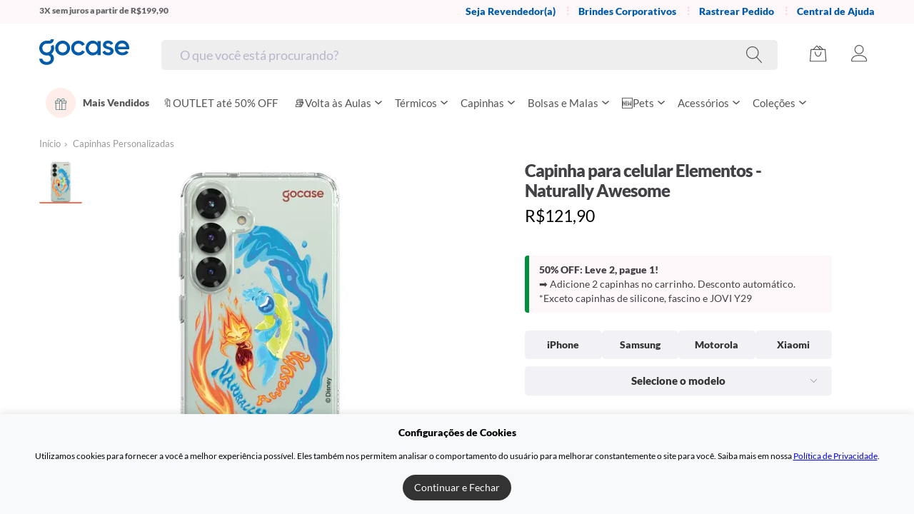

--- FILE ---
content_type: application/javascript
request_url: https://cdn.gocase.com.br/.nuxt/dist/client/8c486cf-brand-icons.js
body_size: 575
content:
(window.webpackJsonp=window.webpackJsonp||[]).push([[13],{1086:function(n,t,o){var content=o(1478);content.__esModule&&(content=content.default),"string"==typeof content&&(content=[[n.i,content,""]]),content.locals&&(n.exports=content.locals);(0,o(9).default)("07082c10",content,!0,{sourceMap:!1})},1477:function(n,t,o){"use strict";o(1086)},1478:function(n,t,o){var r=o(8)(!1);r.push([n.i,":root{--light_text_color:#666}#minibanners-shelves+.brand-icons{padding-top:30px}.brand-icons{padding:20px 25px;background-color:#f5fbfb}.brand-icons .brand-icons__title{font-size:20px;margin-bottom:30px;margin-top:15px}.brand-icons .brand-icons__row{text-align:left}.brand-icons .brand-icons__row .brand-icons__item{display:flex;margin-bottom:20px}.brand-icons .brand-icons__row .brand-icons__item .brand-icons__img{width:80px;min-width:80px;margin-right:15px;display:flex;align-items:center;justify-content:center}.brand-icons .brand-icons__row .brand-icons__item img{display:block;width:auto;margin:0 auto}@media(max-width:1024px){.brand-icons .brand-icons__row .brand-icons__item img{width:100%}}@media(min-width:1024px){#minibanners-shelves+.brand-icons{padding-top:60px}.brand-icons{padding:45px 0 50px}.brand-icons .brand-icons__title{font-size:28px;margin-bottom:50px}.brand-icons .brand-icons__row{width:1000px;margin:0 auto;display:flex;justify-content:center;text-align:center}.brand-icons .brand-icons__row .brand-icons__item{display:block;margin:0 20px;text-align:center}.brand-icons .brand-icons__row .brand-icons__item .brand-icons__img{display:block;margin:0 auto;width:auto;min-width:auto}.brand-icons .brand-icons__row .brand-icons__item p{margin-left:auto;margin-right:auto;max-width:150px}.brand-icons .brand-icons__row .brand-icons__item img{height:75px}}@media(width:1024px){.brand-icons{padding:30px 20px;background-color:#f5fbfb}.brand-icons .brand-icons__title{font-size:24px;margin-bottom:40px}.brand-icons .brand-icons__row{width:900px;margin:0 auto;display:flex;justify-content:space-between;text-align:center}.brand-icons .brand-icons__row .brand-icons__item{margin:0 15px}.brand-icons .brand-icons__row .brand-icons__item .brand-icons__img{width:70px;min-width:70px}.brand-icons .brand-icons__row .brand-icons__item img{height:70px}}",""]),n.exports=r},1578:function(n,t,o){"use strict";o.r(t);var r={props:{delivery:{type:Boolean,default:!0},warranty:{type:Boolean,default:!0},quality:{type:Boolean,default:!0},personalization:{type:Boolean,default:!0}},computed:{items(){var n="46855570650602751633529066383.png",t="25688713566412161633529181469.png",o="44943699836663111633529221123.png",r="99220501761391461633529203738.png";return this.$isBrStore,{delivery:n,warranty:t,quality:o,personalization:r}}}},d=(o(1477),o(1)),component=Object(d.a)(r,function(){var n=this,t=n._self._c;return t("div",{staticClass:"brand-icons"},[t("h3",{staticClass:"brand-icons__title"},[n._v(n._s(n.$t("brand-icons.title")))]),n._v(" "),t("ul",{staticClass:"brand-icons__row"},n._l(n.items,function(o,r){return t("li",{key:r,staticClass:"brand-icons__item"},[t("div",{staticClass:"brand-icons__img"},[t("img",{attrs:{src:"\n            https://ik.imagekit.io/gocase/engines/qr-img/".concat(o,"?tr=w-75\n          "),alt:n.$t("brand-icons.".concat(r)),loading:"lazy",width:"75",height:"75"}})]),n._v(" "),t("p",[n._v(n._s(n.$t("brand-icons.".concat(r))))])])}),0)])},[],!1,null,null,null);t.default=component.exports}}]);

--- FILE ---
content_type: application/javascript
request_url: https://cdn.gocase.com.br/.nuxt/dist/client/aa26881-vendors_pages/_slug/p/_case_device_pages/c/_uuid_pages/cart/index_pages/kits/_kit/index_pages/orders_5f72b3e0.js
body_size: 15410
content:
(window.webpackJsonp=window.webpackJsonp||[]).push([[3],{1147:function(e,t){e.exports=function(e,g){return function(){return g.call(this,e.apply(this,arguments))}}},1148:function(e,t,o){var r=o(847)(o(1149));e.exports=r},1149:function(e,t,o){var r=o(1150),n=o(1151),c=o(1152);function d(e,t,o){for(var r=o.next();!r.done;){if((t=e["@@transducer/step"](t,r.value))&&t["@@transducer/reduced"]){t=t["@@transducer/value"];break}r=o.next()}return e["@@transducer/result"](t)}function l(e,t,o,r){return e["@@transducer/result"](o[r](c(e["@@transducer/step"],e),t))}var v="undefined"!=typeof Symbol?Symbol.iterator:"@@iterator";e.exports=function(e,t,o){if("function"==typeof e&&(e=n(e)),r(o))return function(e,t,o){for(var r=0,n=o.length;r<n;){if((t=e["@@transducer/step"](t,o[r]))&&t["@@transducer/reduced"]){t=t["@@transducer/value"];break}r+=1}return e["@@transducer/result"](t)}(e,t,o);if("function"==typeof o["fantasy-land/reduce"])return l(e,t,o,"fantasy-land/reduce");if(null!=o[v])return d(e,t,o[v]());if("function"==typeof o.next)return d(e,t,o);if("function"==typeof o.reduce)return l(e,t,o,"reduce");throw new TypeError("reduce: list must be array or iterable")}},1150:function(e,t,o){var r=o(370),n=o(968),c=o(828),d=r(function(e){return!!n(e)||!!e&&("object"==typeof e&&(!c(e)&&(1===e.nodeType?!!e.length:0===e.length||e.length>0&&(e.hasOwnProperty(0)&&e.hasOwnProperty(e.length-1)))))});e.exports=d},1151:function(e,t){var o=function(){function e(e){this.f=e}return e.prototype["@@transducer/init"]=function(){throw new Error("init not implemented on XWrap")},e.prototype["@@transducer/result"]=function(e){return e},e.prototype["@@transducer/step"]=function(e,t){return this.f(e,t)},e}();e.exports=function(e){return new o(e)}},1152:function(e,t,o){var r=o(967),n=o(349)(function(e,t){return r(e.length,function(){return e.apply(t,arguments)})});e.exports=n},1153:function(e,t,o){var r=o(969),n=o(370)(r("tail",o(1154)(1,1/0)));e.exports=n},1154:function(e,t,o){var r=o(969),n=o(847)(r("slice",function(e,t,o){return Array.prototype.slice.call(o,e,t)}));e.exports=n},826:function(e,t,o){var r=o(349)(function(e,t){return Array.prototype.slice.call(t,0).sort(function(a,b){var t=e(a),o=e(b);return t<o?-1:t>o?1:0})});e.exports=r},827:function(e,t,o){var r=o(349),path=o(843),n=r(function(p,e){return path([p],e)});e.exports=n},828:function(e,t){e.exports=function(e){return"[object String]"===Object.prototype.toString.call(e)}},829:function(e,t,o){var r=o(967),n=o(1147),c=o(1148),d=o(1153);e.exports=function(){if(0===arguments.length)throw new Error("pipe requires at least one argument");return r(arguments[0].length,c(n,arguments[0],d(arguments)))}},830:function(e,t,o){!function(e,t){"use strict";t=t&&Object.prototype.hasOwnProperty.call(t,"default")?t.default:t;var i={props:{previews:{type:Array,default:function(){return[]}},size:Number,id:{type:Number,default:0}},data:function(){return{slideSize:null,posX1:0,posX2:0,posInitial:null,posFinal:null,threshold:20,allowShift:!0,pageX:null,pageY:null}},watch:{id:function(){this.items.classList.add("shifting"),this.posInitial=-this.id*this.slideSize,this.items.style.left=this.posInitial+"px"}},computed:{available:function(){var e=this.$refs;return!!e&&!!e.items&&"number"==typeof e.items.offsetLeft},style:function(){return{width:this.slideSize+"px",height:this.slideSize+"px"}},slidesLength:function(){return this.previews.length},items:function(){return this.$refs.items},youtubeVideoIndex:function(){return this.previews.findIndex(function(e){return"MockupPreviewYoutubeVideoModel"===e.jsClass})}},methods:{dragDirection:function(e,t){var i=t.pageX,o=t.pageY,a=e.changedTouches[0];return Math.abs(a.pageX-i)>Math.abs(a.pageY-o)?"h":"v"},dragStart:function(e){this.available&&(e=e||window.event,this.posInitial=this.items.offsetLeft,"touchstart"==e.type?(this.pageX=e.changedTouches[0].pageX,this.pageY=e.changedTouches[0].pageY,this.posX1=e.touches[0].clientX):(this.posX1=e.clientX,document.onmouseup=this.dragEnd,document.onmousemove=this.dragAction))},dragAction:function(e){this.available&&(e.changedTouches&&"v"===this.dragDirection(e,this)||(e.preventDefault(),"touchmove"==(e=e||window.event).type?(this.posX2=this.posX1-e.touches[0].clientX,this.posX1=e.touches[0].clientX):(this.posX2=this.posX1-e.clientX,this.posX1=e.clientX),this.items.style.left=this.items.offsetLeft-this.posX2+"px"))},dragEnd:function(){this.available&&(this.posFinal=this.items.offsetLeft,this.posFinal-this.posInitial<-this.threshold?this.shiftSlide(1,"drag"):this.posFinal-this.posInitial>this.threshold?this.shiftSlide(-1,"drag"):this.items.style.left=this.posInitial+"px",document.onmouseup=null,document.onmousemove=null)},shiftSlide:function(e,t){this.items.classList.add("shifting"),this.allowShift&&(t||(this.posInitial=this.items.offsetLeft),1===e?(this.items.style.left=this.posInitial-this.slideSize+"px",this.emitId(this.id+1)):-1===e&&(this.items.style.left=this.posInitial+this.slideSize+"px",this.emitId(this.id-1))),this.allowShift=!1},checkIndex:function(){this.items.classList.remove("shifting"),-1===this.id&&(this.items.style.left=-this.slidesLength*this.slideSize+"px",this.emitId(this.slidesLength-1)),this.id===this.slidesLength&&(this.items.style.left=-1*this.slideSize+"px",this.emitId(0)),this.allowShift=!0},emitId:function(e){this.$emit("id",e)}},mounted:function(){this.slideSize=this.$refs.list.offsetWidth||this.size,this.$emit("setYoutubeVideoIndex",this.youtubeVideoIndex)}};function o(e,t,i,o,a,r,n,s,c,d){"boolean"!=typeof n&&(c=s,s=n,n=!1);var l,u="function"==typeof i?i.options:i;if(e&&e.render&&(u.render=e.render,u.staticRenderFns=e.staticRenderFns,u._compiled=!0,a&&(u.functional=!0)),o&&(u._scopeId=o),r?(l=function(e){(e=e||this.$vnode&&this.$vnode.ssrContext||this.parent&&this.parent.$vnode&&this.parent.$vnode.ssrContext)||"undefined"==typeof __VUE_SSR_CONTEXT__||(e=__VUE_SSR_CONTEXT__),t&&t.call(this,c(e)),e&&e._registeredComponents&&e._registeredComponents.add(r)},u._ssrRegister=l):t&&(l=n?function(e){t.call(this,d(e,this.$root.$options.shadowRoot))}:function(e){t.call(this,s(e))}),l)if(u.functional){var p=u.render;u.render=function(e,t){return l.call(t),p(e,t)}}else{var v=u.beforeCreate;u.beforeCreate=v?[].concat(v,l):[l]}return i}var a,r="undefined"!=typeof navigator&&/msie [6-9]\\b/.test(navigator.userAgent.toLowerCase());function n(e){return function(e,t){return function(e,t){var i=r?t.media||"default":e,o=s[i]||(s[i]={ids:new Set,styles:[]});if(!o.ids.has(e)){o.ids.add(e);var n=t.source;if(t.map&&(n+="\n/*# sourceURL="+t.map.sources[0]+" */",n+="\n/*# sourceMappingURL=data:application/json;base64,"+btoa(unescape(encodeURIComponent(JSON.stringify(t.map))))+" */"),o.element||(o.element=document.createElement("style"),o.element.type="text/css",t.media&&o.element.setAttribute("media",t.media),void 0===a&&(a=document.head||document.getElementsByTagName("head")[0]),a.appendChild(o.element)),"styleSheet"in o.element)o.styles.push(n),o.element.styleSheet.cssText=o.styles.filter(Boolean).join("\n");else{var c=o.ids.size-1,d=document.createTextNode(n),l=o.element.childNodes;l[c]&&o.element.removeChild(l[c]),l.length?o.element.insertBefore(d,l[c]):o.element.appendChild(d)}}}(e,t)}}var s={},c=o({render:function(){var e=this,t=e.$createElement,i=e._self._c||t;return i("div",{ref:"list",staticClass:"mockup-list",style:e.style},[i("div",{ref:"items",staticClass:"mockup-list__container",on:{mousedown:e.dragStart,touchstart:e.dragStart,touchend:e.dragEnd,touchmove:e.dragAction,transitionend:e.checkIndex}},e._l(e.previews,function(t,o){return i("div",{key:o,class:{"mockup-list__container--current":o===e.id}},[e._t("body",null,{viewSize:e.slideSize,preview:t,index:o})],2)}),0),e._v(" "),e._t("container",null,{viewSize:e.slideSize})],2)},staticRenderFns:[]},function(e){e&&e("data-v-a0c59dde_0",{source:".mockup-list[data-v-a0c59dde]{overflow:hidden;position:relative;cursor:grab}.mockup-list__container[data-v-a0c59dde]{display:grid;grid-auto-flow:column;position:relative;width:max-content;height:100%;background-color:#f2f2f4;left:0}.mockup-list__container>div[data-v-a0c59dde]{opacity:0;transition:opacity 0s ease 0s}.mockup-list__container--current[data-v-a0c59dde]{transition:opacity 1s ease 0s!important;opacity:1!important}.mockup-list__container.shifting[data-v-a0c59dde]{transition:left .2s ease-out}",map:void 0,media:void 0})},i,"data-v-a0c59dde",!1,void 0,!1,n,void 0,void 0),d=o({render:function(e,t){return(0,t._c)("div",{staticClass:"mockup-preview-loading",style:{border:.009*t.props.size+"px solid #999","border-top-color":"#ddd"}})},staticRenderFns:[]},function(e){e&&e("data-v-7788b44e_0",{source:".mockup-preview-loading[data-v-7788b44e]{position:absolute;bottom:0;right:0;width:20px;height:20px;margin:16px;border-radius:50%;animation:spin-data-v-7788b44e 1s infinite linear}@keyframes spin-data-v-7788b44e{0%{transform:rotate(0)}100%{transform:rotate(360deg)}}",map:void 0,media:void 0})},{},"data-v-7788b44e",!0,void 0,!1,n,void 0,void 0),l={name:"ModalEngine3d",components:{ArrowLeft:o({render:function(){var e=this.$createElement,t=this._self._c||e;return t("svg",{attrs:{viewBox:"0 0 20 20"}},[t("path",{attrs:{d:"M14.4497 19.9989C14.5905 19.9989 14.7313 19.9474 14.8391 19.8453C15.0536 19.64 15.0536 19.3063 14.8391 19.101L5.32804 9.99961L14.8391 0.898193C15.0536 0.692922 15.0536 0.359225 14.8391 0.153953C14.6246 -0.0513178 14.2759 -0.0513178 14.0614 0.153953L4.16088 9.62801C3.94637 9.83328 3.94637 10.167 4.16088 10.3723L14.0614 19.8463C14.1692 19.9495 14.31 20 14.4508 20L14.4497 19.9989Z",fill:"currentColor"}})])},staticRenderFns:[]},function(e){e&&e("data-v-61afa42a_0",{source:"svg[data-v-61afa42a]{width:100%;height:auto}",map:void 0,media:void 0})},{},"data-v-61afa42a",!1,void 0,!1,n,void 0,void 0)},props:{open:Boolean,settings:Object},data:function(){return{options:{}}},methods:{close:function(){this.$emit("close")}}},u=["MaterialTampaBaixo","MaterialTampaCima","MaterialAlca","MaterialBaseTampaCima","MaterialBaseTampaCima.001","Cap","Cap_2","Lid","Top","Spout","Seal","Top_Handle","Button","Neck","Top_Brand","Cap_Rot","Button_Push","Lid_Open","Spout_Seal_Move","Handle_Pivot"],p=["MaterialCorpo","Borracha","Tampa","Corpo","Body","Body_Handle","Bottom","Base","Core","OuterShell","InnerShell","Foot"],v=["Estampa","Stamp"],m=["abrirTampa","Cap_Rot","Button_Push","Lid_Open","Spout_Seal_Move","Handle_Pivot"],h=o({render:function(){var e=this,t=e.$createElement,i=e._self._c||t;return i("div",{staticClass:"mockup-preview-3d"},[i("modal-3d",{staticClass:"preview-modal-3d",attrs:{open:e.view3d},on:{close:function(){return e.$emit("closeView")}}},[e._e(),e._v(" "),e.showModelViewer?i("model-viewer",{attrs:{id:"bottle",alt:"Gocase",intensity:"1",ar:"","auto-rotate":e.autoRotate,"ar-scale":"fixed","camera-controls":"","shadow-intensity":"1","min-camera-orbit":"auto 0deg 0deg","camera-orbit":"auto auto 0.6m","max-camera-orbit":"auto auto 0.8m"}},[i("button",{staticClass:"preview-modal-ar-btn",attrs:{slot:"ar-button"},slot:"ar-button"},[i("icon-ar"),e._v(" "),i("small",[e._v("VER EM REALIDADE AUMENTADA")])],1)]):e._e()],1)],1)},staticRenderFns:[]},function(e){e&&e("data-v-77ad43b0_0",{source:".mockup-preview-3d{position:absolute;bottom:0;left:0}.preview-modal-ar-btn{position:absolute;top:10px;right:10px;background:#fff;margin:0 auto;border-radius:7px;font-size:12px;border:0;padding:5px;display:flex;align-items:center;justify-content:center;gap:5px;box-shadow:0 0 4px rgba(0,0,0,.15)}.preview-modal-ar-btn small{font-size:12px}.preview-modal-ar-btn svg{width:40px}.preview-modal-ar-btn small{display:flex;max-width:120px;width:100%;font-weight:700;justify-content:flex-start;text-align:left}model-viewer{width:100%;height:100%;position:relative}",map:void 0,media:void 0})},{components:{Modal3d:o({render:function(){var e=this,t=e.$createElement,i=e._self._c||t;return i("div",{staticClass:"e-lite"},[i("div",{staticClass:"e-modal",class:{"e-open":!!e.open}},[i("div",{staticClass:"e-modal__header"},[i("b",[e._v("Visualização 3D")]),e._v(" "),i("div",{staticClass:"e-confirmation-btn",on:{click:e.close}},[i("ArrowLeft"),e._v(" "),i("p",[e._v("Voltar")])],1)]),e._v(" "),i("div",{staticClass:"e-modal__body"},[e._t("default")],2),e._v(" "),e._e()]),e._v(" "),i("div",{staticClass:"e-backdrop",class:{"e-open":e.open},on:{click:e.close}})])},staticRenderFns:[]},function(e){e&&e("data-v-365c7b44_0",{source:".e-modal[data-v-365c7b44]{visibility:hidden;position:fixed;left:0;bottom:0;right:0;top:100%;z-index:999;opacity:0;box-sizing:border-box;background-color:#fff;outline:0;transition:opacity .2s ease-in-out;height:100vh;display:flex;flex-direction:column}.e-modal.e-open[data-v-365c7b44]{opacity:1;visibility:visible;top:0}.e-modal-standard[data-v-365c7b44]{bottom:0!important;top:initial;animation:slide-in-modal-data-v-365c7b44 .3s ease-in-out}.e-modal-standard .e-category[data-v-365c7b44]{height:auto}.e-modal-standard .e-tab-picker[data-v-365c7b44]{position:initial}.e-modal-top[data-v-365c7b44]{background:#ccc}.e-modal-w-25[data-v-365c7b44]{top:75%!important}.e-modal-w-50[data-v-365c7b44]{top:50%!important}.e-modal-w-75[data-v-365c7b44]{top:25%!important}.e-modal-w-100[data-v-365c7b44]{top:0!important}.e-bg-none[data-v-365c7b44]{background:0 0!important}.e-padding-none[data-v-365c7b44]{padding:0!important}.e-transition-none[data-v-365c7b44]{transition:none!important}.e-confirmation-btn[data-v-365c7b44]{background-color:#f37053;color:#fff;border-radius:5px;height:40px;padding:5px 10px;font-size:14px;box-sizing:border-box;line-height:43px;text-align:center;display:flex;align-items:center;justify-content:center;gap:10px;cursor:pointer}.e-confirmation-btn svg.e-picker__icon[data-v-365c7b44]{width:18px;fill:#fff;display:block}.e-modal__body[data-v-365c7b44]{overflow:hidden;position:relative;height:100%;background:#f5f5f5}.e-modal__header[data-v-365c7b44]{background-color:#fefefe;border-color:#e1e1e1;border-style:solid;border-width:.5px 0;width:100%;height:60px;display:flex;box-sizing:border-box;justify-content:space-between;align-items:center;padding:0 20px}.e-modal__header svg[data-v-365c7b44]{width:15px;height:15px}.e-modal__footer[data-v-365c7b44]{width:100%;height:60px;background-color:#fefefe;border-color:#e1e1e1;border-style:solid;border-width:.5px 0}.e-modal__body[data-v-365c7b44]::-webkit-scrollbar-track{box-shadow:inset 0 0 6px rgba(0,0,0,.3);background-color:#f5f5f5;max-height:100px}.e-modal__body[data-v-365c7b44]::-webkit-scrollbar{width:3px;background-color:#f5f5f5}.e-modal__body[data-v-365c7b44]::-webkit-scrollbar-thumb{background-color:#000}.e-backdrop[data-v-365c7b44]{visibility:hidden;opacity:0;background-color:rgba(0,0,0,.3);transition:opacity .2s ease-in-out;position:fixed;top:0;left:0;right:0;bottom:0;z-index:9}.e-backdrop-transparent[data-v-365c7b44]{background:0 0}.e-backdrop.e-open[data-v-365c7b44]{visibility:visible;opacity:1}@keyframes slide-in-modal-data-v-365c7b44{0%{transform:translateY(100%)}100%{transform:translateY(0)}}",map:void 0,media:void 0})},l,"data-v-365c7b44",!1,void 0,!1,n,void 0,void 0),WheelLoading:o({render:function(e,t){var i=t._c;return i("div",{class:["wheel-loading",{"wheel-loading--3d":t.props.is3d}]},[i("div",{staticClass:"wheel-loading__wheel",style:{width:t.props.size||"50px",height:t.props.size||"50px",border:"5px solid "+(t.props.color||"#ec3faa"),"border-top-color":"#ddd"}})])},staticRenderFns:[]},function(e){e&&e("data-v-73cfe7bc_0",{source:".wheel-loading[data-v-73cfe7bc]{width:100%;height:100%;display:flex;align-items:center;justify-content:center}.wheel-loading__wheel[data-v-73cfe7bc]{border-radius:50%;animation:spin-data-v-73cfe7bc 1s infinite linear}.wheel-loading--3d[data-v-73cfe7bc]{opacity:.5;position:absolute;top:0;left:0;background:#fff;z-index:999}@keyframes spin-data-v-73cfe7bc{0%{transform:rotate(0)}100%{transform:rotate(360deg)}}",map:void 0,media:void 0})},{},"data-v-73cfe7bc",!0,void 0,!1,n,void 0,void 0),IconAr:o({render:function(){var e=this.$createElement,t=this._self._c||e;return t("svg",{attrs:{version:"1.1",id:"view_x5F_in_x5F_AR_x5F_icon",xmlns:"http://www.w3.org/2000/svg","xmlns:xlink":"http://www.w3.org/1999/xlink",x:"0px",y:"0px",width:"24px",height:"24px",viewBox:"0 0 24 24","enable-background":"new 0 0 24 24","xml:space":"preserve"}},[t("rect",{attrs:{id:"Bounding_Box",x:"0",y:"0",fill:"none",width:"24",height:"24"}}),this._v(" "),t("g",{attrs:{id:"Art_layer"}},[t("path",{attrs:{d:"M3,4c0-0.55,0.45-1,1-1h2V1H4C2.35,1,1,2.35,1,4v2h2V4z"}}),this._v(" "),t("path",{attrs:{d:"M20,3c0.55,0,1,0.45,1,1v2h2V4c0-1.65-1.35-3-3-3h-2v2H20z"}}),this._v(" "),t("path",{attrs:{d:"M4,21c-0.55,0-1-0.45-1-1v-2H1v2c0,1.65,1.35,3,3,3h2v-2H4z"}}),this._v(" "),t("path",{attrs:{d:"M20,21c0.55,0,1-0.45,1-1v-2h2v2c0,1.65-1.35,3-3,3h-2v-2H20z"}}),this._v(" "),t("g",[t("path",{attrs:{d:"M18.25,7.6l-5.5-3.18c-0.46-0.27-1.04-0.27-1.5,0L5.75,7.6C5.29,7.87,5,8.36,5,8.9v6.35c0,0.54,0.29,1.03,0.75,1.3\n              l5.5,3.18c0.46,0.27,1.04,0.27,1.5,0l5.5-3.18c0.46-0.27,0.75-0.76,0.75-1.3V8.9C19,8.36,18.71,7.87,18.25,7.6z M7,14.96v-4.62\n              l4,2.32v4.61L7,14.96z M12,10.93L8,8.61l4-2.31l4,2.31L12,10.93z M13,17.27v-4.61l4-2.32v4.62L13,17.27z"}})])])])},staticRenderFns:[]},void 0,{},void 0,!1,void 0,!1,void 0,void 0,void 0)},props:{view3d:{type:Boolean,default:!1},productMaterial:Object,stamp:String},data:function(){return{showModelViewer:!1,loadingTexture:!1,autoRotate:!0}},watch:{view3d:function(e){this.loadingTexture=!0}},computed:{modelMaterials:function(){var e=document.querySelector("model-viewer#bottle");return e.model.materials&&e.model.materials||[]},thermalTopMaterials:function(){var e=this.updateThermalTopPatterns(u);return this.matchPatternsWithMaterials(e)},thermalBodyMaterials:function(){return this.matchPatternsWithMaterials(p)},animatableMaterial:function(){return this.matchPatternsWithMaterials(m)},copoLifeBodyHandleMaterial:function(){return this.matchPatternsWithMaterials(["Body_Handle"])}},methods:{getCopoLifeBodyHandleColor:function(e){if(e.includes("copolife")){if(e.includes("rosaclaro"))return"#dfb0a6";if(e.includes("branco"))return"#c6bfb9";if(e.includes("offwhite"))return"#bbaf95";if(e.includes("laranja"))return"#e69868";if(e.includes("pink"))return"#ff5fb7";if(e.includes("lilas"))return"#bd9fc7";if(e.includes("azulclaro"))return"#5873b8";if(e.includes("azulmarinho"))return"#105bae";if(e.includes("preto"))return"#414140"}return this.productMaterial.color},updateThermalTopPatterns:function(e){var t=this.productMaterial.material;return t.includes("copolife")&&(e=e.filter(function(e){return"Cap"!==e&&"Cap_2"!==e&&"Neck"!==e})),t.includes("urban")&&(e=e.filter(function(e){return"Neck"!==e&&"Top_Handle"!==e})),e},getQueryParamAngle:function(){return new URL(window.location.href).searchParams.get("angle")},getQueryParamAutoRotate:function(){return new URL(window.location.href).searchParams.get("autoRotate")},setModelColor:function(e){this.thermalBodyMaterials.concat(this.thermalTopMaterials).forEach(function(t){t.pbrMetallicRoughness.setBaseColorFactor(e)})},setCopoLifeBodyHandleColor:function(e){[].concat(this.copoLifeBodyHandleMaterial).forEach(function(t){t.pbrMetallicRoughness.setBaseColorFactor(e)})},matchPatternsWithMaterials:function(e,t){var i=this;void 0===t&&(t=this.modelMaterials);var o=[];return e.forEach(function(e){i.addMatchingMaterials(t,e,o)}),o},addMatchingMaterials:function(e,t,i){var o=this;e.forEach(function(e){o.isMaterialMatchingPattern(e,t)&&i.push(e)})},isMaterialMatchingPattern:function(e,t){return e.name.trim().toLowerCase()===t.trim().toLowerCase()}},mounted:function(){var e,t,i=this;(e="https://ajax.googleapis.com/ajax/libs/model-viewer/3.1.1/model-viewer.min.js",t={type:"module"},void 0===t&&(t={once:!0,type:null}),new Promise(function(i,o){var a=t.parent||document.head||document.body||document,r=document.querySelector('script[src="'+e+'"]');if(r&&t.once)i("Script loaded");else{r&&r.remove();var n=document.createElement("script");n.setAttribute("src",e),t.type&&n.setAttribute("type",t.type),t.attrs&&Object.entries(t.attrs).forEach(function(e){var t=e[0],i=e[1];return n.setAttribute(t,i)}),n.onload=i,n.onerror=o,a.appendChild(n)}})).then(function(e){i.showModelViewer=!0,i.$nextTick(function(){var e=document.querySelector("model-viewer#bottle"),t=i.productMaterial.mockupPreviews.find(function(e){return"MockupPreviewModel3d"===e.jsClass});t&&(t=t.previewImage.src),t?e.src=t:i.productMaterial&&i.productMaterial.material&&(i.productMaterial.material.includes("650")?i.productMaterial.material.includes("v2-")?e.src="https://ik.imagekit.io/gocase/engines/hardcoded/garrafa_v2_gocase_650ml.glb":i.productMaterial.material.includes("v3-")?e.src="https://ik.imagekit.io/gocase/engines/hardcoded/garrafa_v3_gocase_650ml.glb":e.src="https://ik.imagekit.io/gocase/engines/hardcoded/garrafa_gocase_650ml.glb":i.productMaterial.material.includes("v2-")?e.src="https://ik.imagekit.io/gocase/engines/hardcoded/garrafa_v2_gocase_950ml.glb":i.productMaterial.material.includes("v3-")?e.src="https://ik.imagekit.io/gocase/engines/hardcoded/garrafa_v3_gocase_950ml.glb":e.src="https://ik.imagekit.io/gocase/engines/hardcoded/garrafa_gocase_950ml.glb");var o=i.getQueryParamAngle(),a=i.getQueryParamAutoRotate();o&&(e.cameraOrbit=o+"deg 75deg 4m"),"false"===a&&(i.autoRotate=!1),e.addEventListener("camera-change",function(){var t=0;t=1320*(1-e.getCameraOrbit().phi/1.1),(t=Math.round(t)/1e3)>0&&(e.currentTime=t)}),e.addEventListener("finished",function(){}),e.addEventListener("load",function(){e.animationName="abrirTampa";var t=function(t,o){i.loadingTexture=!0,o.match("https://static-goengines.gocase.com.br/")&&(o=o.replace("https://static-goengines.gocase.com.br/","https://ik.imagekit.io/gocase/engines/")),o.match("https://custom-case-images.s3.amazonaws.com/")&&(o=o.replace("https://custom-case-images.s3.amazonaws.com/","https://ik.imagekit.io/gocase/prisma/"));var a=new Image;a.src=o,a.onload=function(){e.createTexture(o).then(function(o){var a=e.model.materials.find(function(e){return v.some(function(t){return i.isMaterialMatchingPattern(e,t)})});a&&a.pbrMetallicRoughness[t].setTexture(o),i.loadingTexture=!1})}};t("baseColorTexture",i.stamp),window.addEventListener("new3dStamp",function(e){t("baseColorTexture",e.detail.img)});var o=i.productMaterial.color||"#fff";if(i.setModelColor(o),i.productMaterial.material.includes("copolife")){var a=i.getCopoLifeBodyHandleColor(i.productMaterial.material)||i.productMaterial.color;i.setCopoLifeBodyHandleColor(a)}})})}).catch(function(e){console.error(e,"error to load mode-viewer script")})}},void 0,!1,void 0,!1,n,void 0,void 0),f=o({render:function(){var e=this,t=e.$createElement;return(e._self._c||t)("img",{staticClass:"mockup-preview-image",style:e.style,attrs:{src:e.src},on:{load:function(t){return e.$emit("load",!1)}}})},staticRenderFns:[]},function(e){e&&e("data-v-b9467e2c_0",{source:".mockup-preview-image[data-v-b9467e2c]{-webkit-user-select:none;-khtml-user-select:none;-moz-user-select:none;-o-user-select:none;-ms-user-select:none;user-select:none;-webkit-user-drag:none;-khtml-user-drag:none;-moz-user-drag:none;-o-user-drag:none;-ms-user-drag:none}",map:void 0,media:void 0})},{props:{timestamp:[Number,String],preview:Object,size:Number},computed:{src:function(){return this.preview.previewImage.src},style:function(){return{width:this.size+"px",height:this.size+"px"}}},watch:{src:function(){this.$emit("load",!0)}},mounted:function(){this.$emit("load",!0)}},"data-v-b9467e2c",!1,void 0,!1,n,void 0,void 0),b=o({render:function(){var e=this,t=e.$createElement,i=e._self._c||t;return i("div",{staticClass:"mockup-preview-video",style:e.style},[e.src&&e.thumbnail?i("mockup-preview-video-thumbnail",{attrs:{active:e.current}}):e.src&&!e.thumbnail?i("video",{ref:"video",staticClass:"mockup-preview-video__video",attrs:{playsinline:"",muted:"",loop:""},domProps:{muted:!0}},[e.current?i("source",{attrs:{src:e.src,type:"video/mp4"}}):e._e()]):e._e()],1)},staticRenderFns:[]},function(e){e&&e("data-v-0380eda5_0",{source:".mockup-preview-video[data-v-0380eda5]{position:relative;display:flex;align-items:center;justify-content:center;flex:none}.mockup-preview-video__video[data-v-0380eda5]{width:inherit;height:inherit}",map:void 0,media:void 0})},{components:{MockupPreviewVideoThumbnail:o({render:function(e,t){var i=t._c;return i("div",{staticClass:"mockup-preview-video-thumbnail"},[i("div",{staticClass:"mockup-preview-video-thumbnail__icon",class:t.props.active?"mockup-preview-video-thumbnail__icon--paused":"mockup-preview-video-thumbnail__icon--play"}),t._v(" "),i("span",{staticClass:"mockup-preview-video-thumbnail__label"},[t._v("VIDEO")])])},staticRenderFns:[]},function(e){e&&e("data-v-4f5346be_0",{source:".mockup-preview-video-thumbnail[data-v-4f5346be]{font-family:sans-serif;display:flex;align-items:center;justify-content:center;flex-direction:column;font-size:14px}.mockup-preview-video-thumbnail__label[data-v-4f5346be]{margin-top:6px;color:#ec3faa}.mockup-preview-video-thumbnail__icon[data-v-4f5346be]{border:0;background:0 0;box-sizing:border-box;width:0;height:17.76px;border-color:transparent transparent transparent #ec3faa;transition:.1s all ease;cursor:pointer}.mockup-preview-video-thumbnail__icon--play[data-v-4f5346be]{border-style:solid;border-width:8.88px 0 8.88px 14.4px}.mockup-preview-video-thumbnail__icon--paused[data-v-4f5346be]{border-style:double;border-width:0 0 0 14.4px}",map:void 0,media:void 0})},{},"data-v-4f5346be",!0,void 0,!1,n,void 0,void 0)},props:{trh:{type:Number,default:600},preview:Object,size:Number,thumbnail:Boolean,current:Boolean,loadingPlay:Boolean},watch:{current:function(){}},computed:{style:function(){return{width:this.size+"px",height:this.size+"px"}},src:function(){return this.preview.previewVideo.src+"?tr=h-"+this.trh}},methods:{play:function(){var e,t=this;this.$refs.video&&(this.$refs.video.currentTime=0,this.current&&(e=this.$refs.video.play(),this.loadingPlay=!0),e&&e.then(function(e){t.current||(t.$refs.video.pause(),t.loadingPlay=!1)}).catch(function(e){}))}},mounted:function(){}},"data-v-0380eda5",!1,void 0,!1,n,void 0,void 0),w=o({render:function(){var e=this.$createElement,t=this._self._c||e;return t("svg",{attrs:{xmlns:"http://www.w3.org/2000/svg",height:this.size,viewBox:"0 -960 960 960",width:this.size,fill:this.fill}},[t("path",{attrs:{d:"M320-273v-414q0-17 12-28.5t28-11.5q5 0 10.5 1.5T381-721l326 207q9 6 13.5 15t4.5 19q0 10-4.5 19T707-446L381-239q-5 3-10.5 4.5T360-233q-16 0-28-11.5T320-273Z"}})])},staticRenderFns:[]},function(e){e&&e("data-v-42d96f23_0",{source:"svg[data-v-42d96f23]{width:100%;height:auto}",map:void 0,media:void 0})},{props:{fill:{type:String,default:"#f37053"},size:{type:Number,default:24}}},"data-v-42d96f23",!1,void 0,!1,n,void 0,void 0),g=o({render:function(){var e=this,t=e.$createElement,i=e._self._c||t;return i("div",{staticClass:"gallery-component"},[i("mockup-preview",{attrs:{previews:e.previews,timestamp:e.timestamp,size:e.height,"device-color-title":e.deviceColorTitle,stamp:e.stamp,is3d:!!e.galleryProps.is3d,"product-material":e.material},scopedSlots:e._u([{key:"canvas",fn:function(t){var o=t.previewContext;return[o&&e.canvasComponent?i(e.canvasComponent,{tag:"component",attrs:{canvas:Object.assign({},e.canvas,{previewContext:o})},on:{canvas:function(t){return e.$emit("canvas",t)}}}):e._e(),e._v(" "),e._t("canvas",null,{previewContext:o})]}}],null,!0)})],1)},staticRenderFns:[]},void 0,{name:"gallery-component",components:{MockupPreview:o({render:function(){var e=this,t=e.$createElement,i=e._self._c||t;return i("div",{staticClass:"mockup-preview",class:{"mockup-preview--mobile":e.isMobile},style:e.style},[e.available?[i("div",{staticClass:"mockup-preview__interactives"},[e.is3d?i("button",{staticClass:"mockup-preview__3d-interactive",on:{click:e.open3d}},[i("Icon3d",{staticClass:"shake-me"}),e._v(" "),i("small",[e._v(" "+e._s(e.$t("view3D"))+" ")])],1):e._e(),e._v(" "),e.hasYoutubeVideo?i("button",{staticClass:"mockup-preview__video-interactive",attrs:{"aria-label":"Play Video"},on:{click:e.setVideoAsCurrentPreview}},[i("IconPlay"),e._v(" "),i("small",[e._v(" "+e._s(e.$t("see_video"))+" ")])],1):e._e()]),e._v(" "),e.is3d?i("mockup-preview-3d",{attrs:{view3d:e.view3d,stamp:e.stamp,"product-material":e.productMaterial},on:{closeView:function(t){e.view3d=!1}}}):e._e(),e._v(" "),e.isMobile?e._e():i("mockup-preview-thumbnails-images",{attrs:{previews:e.resourcePreviews,id:e.id},on:{id:e.setId},scopedSlots:e._u([{key:"body",fn:function(t){var o=t.viewSize,a=t.preview,r=t.index;return["MockupPreviewDynamicModel"===a.jsClass?i("mockup-preview-dynamic",{attrs:{size:o,preview:a,timestamp:e.timestamp,color:e.color},scopedSlots:e._u([{key:"canvas",fn:function(t){var o=t.previewContext;return[i("img",{style:{position:"absolute",top:"0",left:"0"},attrs:{src:e.stamp,width:o.width,height:o.height}})]}}],null,!0)}):"MockupPreviewImageModel"===a.jsClass?i("mockup-preview-image",{attrs:{size:o,preview:a,timestamp:e.timestamp}}):"MockupPreviewVideoModel"===a.jsClass?i("mockup-preview-video",{attrs:{size:o,preview:a,timestamp:e.timestamp,thumbnail:!0,current:r===e.id}}):"MockupPreviewYoutubeVideoModel"===a.jsClass?i("mockup-preview-youtube",{attrs:{size:o,preview:a,timestamp:e.timestamp,thumbnail:!0,current:r===e.id}}):e._e()]}}],null,!1,287914894)}),e._v(" "),i("div",{staticClass:"mockup-preview__container",class:{"mockup-preview--mobile":e.isMobile}},[i("mockup-preview-list",{attrs:{previews:e.resourcePreviews,id:e.id,size:e.size},on:{id:e.setId,setYoutubeVideoIndex:e.setYoutubeVideoIndex},scopedSlots:e._u([{key:"body",fn:function(t){var o=t.viewSize,a=t.preview,r=t.index;return["MockupPreviewDynamicModel"===a.jsClass?i("mockup-preview-dynamic",{attrs:{size:o,preview:a,timestamp:e.timestamp,color:e.color},on:{load:function(t){return e.setLoad(t,r)}},scopedSlots:e._u([{key:"canvas",fn:function(t){var i=t.previewContext;return[e._t("canvas",null,{previewContext:i})]}}],null,!0)}):"MockupPreviewImageModel"===a.jsClass?i("mockup-preview-image",{attrs:{size:o,preview:a,timestamp:e.timestamp},on:{load:function(t){return e.setLoad(t,r)}}}):"MockupPreviewVideoModel"===a.jsClass?i("mockup-preview-video",{attrs:{size:o,preview:a,current:r===e.id}}):"MockupPreviewYoutubeVideoModel"===a.jsClass?i("mockup-preview-youtube",{attrs:{size:o,preview:a,timestamp:e.timestamp,current:r===e.id,isClickedOnVideoButton:e.isClickedOnVideoButton},on:{hasYoutubeVideo:e.setHasYoutubeVideo}}):e._e()]}},{key:"container",fn:function(t){var o=t.viewSize;return[e.load?i("mockup-preview-loading",{attrs:{size:o}}):e._e()]}}],null,!1,1176132052)}),e._v(" "),e.isMobile?[i("mockup-preview-dynamic-color-mobile",{attrs:{previews:e.previews,title:e.deviceColorTitle,id:e.id,color:e.color},on:{id:e.setId,color:e.setColor}}),e._v(" "),i("mockup-preview-thumbnails-bullets",{attrs:{previews:e.previews,id:e.id},on:{id:e.setId}})]:i("mockup-preview-dynamic-color",{attrs:{previews:e.previews,title:e.deviceColorTitle,id:e.id,color:e.color},on:{id:e.setId,color:e.setColor}})],2)]:e._e()],2)},staticRenderFns:[]},function(e){e&&e("data-v-b21d6824_0",{source:".mockup-preview[data-v-b21d6824]{display:grid;grid-template-columns:auto 1fr;gap:6px;position:relative}.mockup-preview__container[data-v-b21d6824]{display:grid;position:relative}.mockup-preview--mobile[data-v-b21d6824]{grid-template-columns:1fr;gap:0}.mockup-preview__3d-interactive svg[data-v-b21d6824]{width:30px;height:30px}.shake-me[data-v-b21d6824]{transform:translate3d(0,0,0);animation-name:shakeMe-data-v-b21d6824;animation-duration:5s;animation-iteration-count:infinite;animation-timing-function:linear}.mockup-preview__interactives[data-v-b21d6824]{display:flex;flex-direction:column;justify-content:center;align-items:center;gap:10px;position:absolute;top:5px;right:5px;z-index:9}.mockup-preview__3d-interactive[data-v-b21d6824],.mockup-preview__video-interactive[data-v-b21d6824]{display:flex;align-items:center;justify-content:center;flex-direction:column;background-color:#f2f2f6;font-size:9px;font-weight:700;color:#f37053;cursor:pointer;transition:background-color .3s,transform .1s,box-shadow .3s;text-align:center;box-sizing:border-box;text-transform:uppercase;border-radius:50%;height:65px;width:65px;padding:5px!important;border:none;position:relative;box-shadow:1px 1px 2px rgba(0,0,0,.1),1px 1px 2px rgba(0,0,0,.1)}.mockup-preview__3d-interactive[data-v-b21d6824]:active,.mockup-preview__video-interactive[data-v-b21d6824]:active{background-color:#e0e0e0;transition:background-color .3s,transform .1s,box-shadow .3s}.mockup-preview__3d-interactive[data-v-b21d6824]:hover,.mockup-preview__video-interactive[data-v-b21d6824]:hover{scale:1.05;transition:background-color .3s,transform .1s,box-shadow .3s}.mockup-preview__video-interactive svg[data-v-b21d6824]{width:30px;height:30px}@keyframes shakeMe-data-v-b21d6824{18%,2%{transform:translate3d(-5px,0,0)}16%,4%{transform:translate3d(5px,0,0)}10%,14%,6%{transform:translate3d(-5px,0,0)}12%,8%{transform:translate3d(5px,0,0)}18.1%{transform:translate3d(0,0,0)}}",map:void 0,media:void 0})},{components:{MockupPreviewList:c,MockupPreviewLoading:d,MockupPreviewImage:f,MockupPreviewVideo:b,MockupPreviewYoutube:o({render:function(){var e=this,t=e.$createElement,i=e._self._c||t;return i("div",{staticClass:"mockup-preview-youtube",style:e.style},[e.previewYoutubeVideo&&e.thumbnail?i("mockup-preview-youtube-thumbnail",{attrs:{active:e.current}}):e.previewYoutubeVideo&&!e.thumbnail?i("div",{staticClass:"mockup-preview-youtube__container"},[i("div",{attrs:{id:"mockup-preview-youtube__iframe","data-youtubeurl":e.previewYoutubeVideo}}),e._v(" "),i("div",{staticClass:"mockup-preview-youtube__overlay",on:{click:e.togglePlayPause}},[i("button",{staticClass:"youtube-overlay__icon",staticStyle:{display:"none"}},[e.isPlaying?i("IconPause"):i("IconPlay")],1)])]):e._e()],1)},staticRenderFns:[]},function(e){e&&e("data-v-70e571c2_0",{source:".mockup-preview-youtube[data-v-70e571c2]{position:relative;display:flex;align-items:center;justify-content:center;flex:none}.mockup-preview-youtube__video[data-v-70e571c2]{width:inherit;height:inherit}.mockup-preview-youtube__container[data-v-70e571c2]{position:relative}.mockup-preview-youtube__overlay[data-v-70e571c2]{position:absolute;bottom:0;left:0;width:100%;height:100%;z-index:1;display:flex;justify-content:left;align-items:flex-end;background:0 0}.mockup-preview-youtube__overlay button[data-v-70e571c2]{padding:10px 15px}.youtube-overlay__icon[data-v-70e571c2]{width:55px;height:55px;background-color:#f2f2f6;border:none;cursor:pointer;display:flex;justify-content:center;align-items:center}@media (max-width:768px){.youtube-overlay__icon[data-v-70e571c2]{width:45px;height:45px}.mockup-preview-youtube__overlay button[data-v-70e571c2]{padding:10px 10px}}",map:void 0,media:void 0})},{components:{MockupPreviewYoutubeThumbnail:o({render:function(){var e=this.$createElement,t=this._self._c||e;return t("div",{staticClass:"mockup-preview-youtube-thumbnail"},[t("IconPlay",{staticClass:"mockup-preview-youtube-thumbnail__play"}),this._v(" "),t("span",{staticClass:"mockup-preview-youtube-thumbnail__label"},[this._v(this._s(this.$t("video")))])],1)},staticRenderFns:[]},function(e){e&&e("data-v-7337e73a_0",{source:".mockup-preview-youtube-thumbnail svg[data-v-7337e73a]{width:30px;height:30px}.mockup-preview-youtube-thumbnail[data-v-7337e73a]{font-family:sans-serif;display:flex;align-items:center;justify-content:center;flex-direction:column;font-size:14px}.mockup-preview-youtube-thumbnail__label[data-v-7337e73a]{color:#f37053}.mockup-preview-youtube-thumbnail__icon[data-v-7337e73a]{border:0;background:0 0;box-sizing:border-box;width:0;height:17.76px;border-color:transparent transparent transparent #f37053;transition:.1s all ease;cursor:pointer}.mockup-preview-youtube-thumbnail__icon--play[data-v-7337e73a]{border-style:solid;border-width:8.88px 0 8.88px 14.4px}.mockup-preview-youtube-thumbnail__icon--paused[data-v-7337e73a]{border-style:double;border-width:0 0 0 14.4px}",map:void 0,media:void 0})},{components:{IconPlay:w}},"data-v-7337e73a",!1,void 0,!1,n,void 0,void 0),IconPlay:w,IconPause:o({render:function(){var e=this.$createElement,t=this._self._c||e;return t("svg",{attrs:{xmlns:"http://www.w3.org/2000/svg",height:this.size,viewBox:"0 -960 960 960",width:this.size,fill:this.fill}},[t("path",{attrs:{d:"M640-200q-33 0-56.5-23.5T560-280v-400q0-33 23.5-56.5T640-760q33 0 56.5 23.5T720-680v400q0 33-23.5 56.5T640-200Zm-320 0q-33 0-56.5-23.5T240-280v-400q0-33 23.5-56.5T320-760q33 0 56.5 23.5T400-680v400q0 33-23.5 56.5T320-200Z"}})])},staticRenderFns:[]},function(e){e&&e("data-v-1e2eb6ba_0",{source:"svg[data-v-1e2eb6ba]{width:100%;height:auto}",map:void 0,media:void 0})},{props:{fill:{type:String,default:"#f37053"},size:{type:Number,default:24}}},"data-v-1e2eb6ba",!1,void 0,!1,n,void 0,void 0)},props:{trh:{type:Number,default:600},preview:Object,size:Number,thumbnail:Boolean,current:Boolean,loadingPlay:Boolean,isClickedOnVideoButton:Boolean},data:function(){return{isPlaying:!1,youtubePlayer:null}},watch:{current:function(e){e?!this.youtubePlayer&&this.permittedPreviewSize?this.loadVideo():this.youtubePlayer&&(this.youtubePlayer.playVideo(),this.isPlaying=!0):this.youtubePlayer&&this.youtubePlayer.pauseVideo()},isClickedOnVideoButton:function(e){e&&this.youtubePlayer.playVideo()}},computed:{style:function(){return{width:this.size+"px",height:this.size+"px"}},previewYoutubeVideo:function(){return this.preview.previewYoutubeVideo.src||""},videoID:function(){return this.preview.previewYoutubeVideo.src.split("/").pop()},src:function(){return this.previewYoutubeVideo+"?controls=0&modestbranding=1&showinfo=0"},permittedPreviewSize:function(){return this.size>300}},mounted:function(){if(!window.YT){var e=document.createElement("script");e.src="https://www.youtube.com/iframe_api";var t=document.getElementsByTagName("script")[0];t.parentNode.insertBefore(e,t)}this.previewYoutubeVideo&&this.$emit("hasYoutubeVideo",!0)},beforeDestroy:function(){this.youtubePlayer&&this.youtubePlayer.destroy()},methods:{onYouTubeIframeAPIReady:function(){this.loadVideo()},loadVideo:function(){this.youtubePlayer&&this.youtubePlayer.destroy(),this.youtubePlayer=new YT.Player("mockup-preview-youtube__iframe",{videoId:this.videoID,height:this.size,width:this.size,playerVars:{cc_load_policy:0,controls:0,disablekb:1,iv_load_policy:3,playsinline:1,rel:0,showinfo:0,modestbranding:0,mute:1},events:{onReady:this.onYoutubePlayerReady,onStateChange:this.onYoutubePlayerStateChange}})},onYoutubePlayerReady:function(e){this.current&&(this.youtubePlayer.playVideo(),this.isPlaying=!0)},onYoutubePlayerStateChange:function(e){e.data==window.YT.PlayerState.ENDED&&this.current&&(this.youtubePlayer.playVideo(),this.isPlaying=!0)},togglePlayPause:function(){this.youtubePlayer&&(this.isPlaying?this.youtubePlayer.pauseVideo():this.youtubePlayer.playVideo(),this.isPlaying=!this.isPlaying)}}},"data-v-70e571c2",!1,void 0,!1,n,void 0,void 0),MockupPreviewDynamic:o({render:function(){var e=this,t=e.$createElement,i=e._self._c||t;return i("div",{staticClass:"mockup-preview-dynamic",style:e.style},[e.available?i("mockup-preview-dynamic-render",{attrs:{scale:e.scale,width:e.previewWidth,height:e.previewHeight,preview:e.preview,timestamp:e.timestamp,color:e.color},on:{load:function(t){return e.$emit("load",t)}},scopedSlots:e._u([{key:"canvas",fn:function(t){var i=t.previewContext;return[e._t("canvas",null,{previewContext:i})]}}],null,!0)}):e._e()],1)},staticRenderFns:[]},function(e){e&&e("data-v-356e03cc_0",{source:".mockup-preview-dynamic[data-v-356e03cc]{display:flex;align-items:center;justify-content:center;overflow:hidden}",map:void 0,media:void 0})},{components:{MockupPreviewDynamicRender:o({render:function(){var e=this,t=e.$createElement,i=e._self._c||t;return i("div",{staticClass:"mockup-preview-dynamic-render",style:e.stylePreview},[i("img",{staticClass:"mockup-preview-dynamic-render__image",attrs:{src:e.previewColor.src+"?tr=h-"+e.trh+",dpr-3"},on:{load:function(t){return e.emitLoad(!1)}}}),e._v(" "),i("div",{staticClass:"mockup-preview-dynamic-render__image mockup-preview-dynamic-render__mask",style:e.styleMask},[i("div",{ref:"stamp",style:e.styleStamp},[e._t("canvas",null,{previewContext:e.previewContext})],2)]),e._v(" "),e._l(e.preview.previewEffects,function(t,o){return i("div",{directives:[{name:"show",rawName:"v-show",value:!e.load,expression:"!load"}],key:o,staticClass:"mockup-preview-dynamic-render__effect mockup-preview-dynamic-render__image",style:{backgroundImage:"url("+t.src+")",mixBlendMode:""+t.mixBlendMode,opacity:""+t.opacity}})})],2)},staticRenderFns:[]},function(e){e&&e("data-v-61724e76_0",{source:".mockup-preview-dynamic-render[data-v-61724e76]{position:relative;flex:none}.mockup-preview-dynamic-render__image[data-v-61724e76]{-webkit-user-select:none;-khtml-user-select:none;-moz-user-select:none;-o-user-select:none;-ms-user-select:none;user-select:none;-webkit-user-drag:none;-khtml-user-drag:none;-moz-user-drag:none;-o-user-drag:none;-ms-user-drag:none;pointer-events:none;position:absolute;max-width:none;width:100%;height:100%;top:0;left:0;background-size:100% 100%;background-position:center center;background-repeat:no-repeat}.mockup-preview-dynamic-render__mask[data-v-61724e76]{overflow:hidden;outline:1px solid transparent;box-shadow:0 0 1px rgba(255,255,255,0);mask-size:100% 100%;mask-position:center;mask-repeat:no-repeat;-webkit-mask-size:100% 100%;-webkit-mask-position:center;-webkit-mask-repeat:no-repeat;-o-mask-size:100% 100%;-o-mask-position:center;-o-mask-repeat:no-repeat;-moz-mask-size:100% 100%;-moz-mask-position:center;-moz-mask-repeat:no-repeat}",map:void 0,media:void 0})},{props:{trh:{type:Number,default:484},preview:Object,width:Number,height:Number,scale:Number,color:String},data:function(){return{load:!0}},watch:{previewColor:function(){this.emitLoad(!0)}},computed:{previewContext:function(){return{width:Math.ceil(this.width*this.scale*this.preview.scale),height:Math.ceil(this.height*this.scale*this.preview.scale)}},previewColor:function(){var e=this;if(this.preview&&this.preview.previewColors){var t=this.preview.previewColors.find(function(t){return t.hex===e.color})||this.preview.previewColors.find(function(e){return!!e});if(t)return t}},stylePreview:function(){var e=this.preview;return{transform:"translate("+100*e.translateX+"%, "+100*e.translateY+"%)",width:this.previewContext.width+"px",height:this.previewContext.height+"px"}},styleMask:function(){var e=this.preview.previewMask.src;return!!e&&{"-webkit-mask-image":"url("+e+"?tr=h-"+this.trh+",dpr-3)","-o-mask-image":"url("+e+"?tr=h-"+this.trh+",dpr-3)","-moz-mask-image":"url("+e+"?tr=h-"+this.trh+",dpr-3)","mask-image":"url("+e+"?tr=h-"+this.trh+",dpr-3)"}},styleStamp:function(){var e="matrix3d("+this.transform2d(this.previewContext.width,this.previewContext.height,(this.preview.stampX1+(this.preview.positionX||0))*this.scale*this.preview.scale,(this.preview.stampY1+(this.preview.positionY||0))*this.scale*this.preview.scale,(this.preview.stampX2+(this.preview.positionX||0))*this.scale*this.preview.scale,(this.preview.stampY2+(this.preview.positionY||0))*this.scale*this.preview.scale,(this.preview.stampX3+(this.preview.positionX||0))*this.scale*this.preview.scale,(this.preview.stampY3+(this.preview.positionY||0))*this.scale*this.preview.scale,(this.preview.stampX4+(this.preview.positionX||0))*this.scale*this.preview.scale,(this.preview.stampY4+(this.preview.positionY||0))*this.scale*this.preview.scale).join(", ")+")";return{width:"100%",height:"100%",transform:e,"-o-transform":e,"-ms-transform":e,"-moz-transform":e,"-webkit-transform":e,"transform-origin":"0 0"}}},methods:{emitLoad:function(e){this.load=e,this.$emit("load",this.load)},adj:function(e){return[e[4]*e[8]-e[5]*e[7],e[2]*e[7]-e[1]*e[8],e[1]*e[5]-e[2]*e[4],e[5]*e[6]-e[3]*e[8],e[0]*e[8]-e[2]*e[6],e[2]*e[3]-e[0]*e[5],e[3]*e[7]-e[4]*e[6],e[1]*e[6]-e[0]*e[7],e[0]*e[4]-e[1]*e[3]]},multmm:function(e,t){for(var i=Array(9),o=0;3!=o;++o)for(var a=0;3!=a;++a){for(var r=0,n=0;3!=n;++n)r+=e[3*o+n]*t[3*n+a];i[3*o+a]=r}return i},multmv:function(e,t){return[e[0]*t[0]+e[1]*t[1]+e[2]*t[2],e[3]*t[0]+e[4]*t[1]+e[5]*t[2],e[6]*t[0]+e[7]*t[1]+e[8]*t[2]]},pdbg:function(e,t){var i=this.multmv(e,t);return i+" ("+i[0]/i[2]+", "+i[1]/i[2]+")"},basisToPoints:function(e,t,i,o,a,r,n,s){var c=[e,i,a,t,o,r,1,1,1],d=this.multmv(this.adj(c),[n,s,1]);return this.multmm(c,[d[0],0,0,0,d[1],0,0,0,d[2]])},general2DProjection:function(e,t,i,o,a,r,n,s,c,d,l,u,p,v,m,h){var f=this.basisToPoints(e,t,a,r,c,d,p,v),b=this.basisToPoints(i,o,n,s,l,u,m,h);return this.multmm(b,this.adj(f))},project:function(e,t,i){var o=this.multmv(e,[t,i,1]);return[o[0]/o[2],o[1]/o[2]]},transform2d:function(e,t,i,o,a,r,n,s,c,d){for(var l=this.general2DProjection(0,0,i,o,e,0,a,r,0,t,n,s,e,t,c,d),u=0;9!=u;++u)l[u]=l[u]/l[8];return[l[0],l[3],0,l[6],l[1],l[4],0,l[7],0,0,1,0,l[2],l[5],0,l[8]]}}},"data-v-61724e76",!1,void 0,!1,n,void 0,void 0)},props:{timestamp:[Number,String],preview:Object,color:String,size:Number},data:function(){return{previewWidth:null,previewHeight:null}},computed:{available:function(){return!!this.previewWidth&&!!this.previewHeight},scale:function(){return this.size/(this.previewHeight>=this.previewWidth?this.previewHeight:this.previewWidth)},style:function(){var e=this.scale,t=this.previewHeight,i=Math.ceil(t*e);return{width:i+"px",height:i+"px"}}},methods:{init:function(){var e=this;return new Promise(function(t,i){var o=new Image;o.onload=function(){e.previewWidth=o.width,e.previewHeight=o.height,t()},o.onerror=function(){return i()},o.src=e.preview.previewMask.src})}},mounted:function(){this.init()}},"data-v-356e03cc",!1,void 0,!1,n,void 0,void 0),MockupPreviewDynamicColor:o({render:function(){var e=this,t=e.$createElement,i=e._self._c||t;return e.available?i("div",{staticClass:"mockup-preview-dynamic-color"},[i("p",{staticClass:"mockup-preview-dynamic-color__title"},[e._v(e._s(e.title))]),e._v(" "),i("div",{staticClass:"mockup-preview-dynamic-color__list"},e._l(e.previewColors,function(t,o){return i("div",{key:o,class:t.hex===e.color?"mockup-preview-dynamic-color__item mockup-preview-dynamic-color__item--active":"mockup-preview-dynamic-color__item",style:{background:t.hex,color:t.hex},on:{click:function(i){return e.$emit("color",t.hex)}}})}),0)]):e._e()},staticRenderFns:[]},function(e){e&&e("data-v-46aea995_0",{source:".mockup-preview-dynamic-color[data-v-46aea995]{overflow:hidden;display:grid;padding:2px;user-select:none}.mockup-preview-dynamic-color__title[data-v-46aea995]{font-weight:400;color:#888;font-size:9px;margin:2px 0 2px;text-align:center;text-transform:uppercase}.mockup-preview-dynamic-color__list[data-v-46aea995]{display:flex;align-items:center;justify-content:center}.mockup-preview-dynamic-color__item[data-v-46aea995]{width:24px;height:24px;margin:5px 4px 4px;border:1px solid rgba(0,0,0,.1);border-radius:100%;box-sizing:border-box;align-self:center;transition:box-shadow .2s ease-in-out,border .2s ease-in-out;cursor:pointer}.mockup-preview-dynamic-color__item--active[data-v-46aea995]{box-shadow:0 0 0 2px;border:2px solid #fff}",map:void 0,media:void 0})},{props:{title:String,previews:Array,id:{type:Number,default:0},color:String},computed:{available:function(){var e=this.preview,t=this.previewColors;return!!e&&!!t&&t.length>1},preview:function(){var e=this;if(this.previews)return this.previews.find(function(t,i){return i===e.id})},previewColors:function(){if(this.preview&&this.preview.previewColors)return this.preview.previewColors}},mounted:function(){!this.color&&this.previewColors&&this.$emit("color",this.previewColors.find(function(e){return!!e}).hex)}},"data-v-46aea995",!1,void 0,!1,n,void 0,void 0),MockupPreviewThumbnailsImages:o({render:function(){var e=this,t=e.$createElement,i=e._self._c||t;return i("div",{staticClass:"mockup-preview-thumbnails-images",class:{"mockup-preview-thumbnails-images--cant-scroll-to-top":e.cantScrollToTop,"mockup-preview-thumbnails-images--cant-scroll-to-bottom":e.cantScrollToBottom}},[i("ul",{ref:"mockupPreviewThumbnailsImagesList",staticClass:"mockup-preview-thumbnails-images__list"},e._l(e.previews,function(t,o){return i("li",{key:o,staticClass:"mockup-preview-thumbnails-images__list-item",class:{"mockup-preview-thumbnails-images__list-item--active":e.id===o},on:{click:function(t){return e.$emit("id",o)}}},[e._t("body",null,{viewSize:e.viewSize,preview:t,index:o})],2)}),0)])},staticRenderFns:[]},function(e){e&&e("data-v-163e353c_0",{source:'.mockup-preview-thumbnails-images[data-v-163e353c]{position:relative;overflow:hidden;width:60px;height:100%}.mockup-preview-thumbnails-images[data-v-163e353c]::after,.mockup-preview-thumbnails-images[data-v-163e353c]::before{content:"";position:absolute;width:100%;cursor:pointer;height:5%;z-index:1;transition:opacity .2s ease-out;pointer-events:none;opacity:1}.mockup-preview-thumbnails-images[data-v-163e353c]::before{background-image:linear-gradient(rgba(0,0,0,.4),transparent);top:0}.mockup-preview-thumbnails-images[data-v-163e353c]::after{background-image:linear-gradient(transparent,rgba(0,0,0,.4));bottom:0}.mockup-preview-thumbnails-images--cant-scroll-to-top[data-v-163e353c]::before{opacity:0}.mockup-preview-thumbnails-images--cant-scroll-to-bottom[data-v-163e353c]::after{opacity:0}.mockup-preview-thumbnails-images__list[data-v-163e353c]{padding:0;margin:0;transition:.1s;overflow-x:hidden;overflow-y:auto;height:100%;-ms-overflow-style:none;scrollbar-width:none}.mockup-preview-thumbnails-images__list[data-v-163e353c]::-webkit-scrollbar{display:none}.mockup-preview-thumbnails-images__list-item[data-v-163e353c]{display:block;margin-bottom:6px;cursor:pointer;position:relative;user-select:none;background-color:#f2f2f4;width:60px;height:60px}.mockup-preview-thumbnails-images__list-item--active[data-v-163e353c]::after{display:block;background:#f37053;content:" ";height:2px;bottom:0;left:0;width:100%;position:absolute;border-radius:0 0 5px 5px}.mockup-preview-thumbnails-images__up[data-v-163e353c]{position:absolute;width:100%;cursor:pointer;height:20px;top:0;background-image:linear-gradient(rgba(0,0,0,.2),transparent)}.mockup-preview-thumbnails-images__down[data-v-163e353c]{position:absolute;width:100%;cursor:pointer;height:20px;bottom:0;background-image:linear-gradient(transparent,rgba(0,0,0,.2))}',map:void 0,media:void 0})},{props:{timestamp:[Number,String],previews:Array,id:{type:Number,default:0}},data:function(){return{gap:6,viewSize:60,cantScrollToTop:!0,cantScrollToBottom:!0}},computed:{contentScrollSize:function(){if(this.previews)return this.previews.length*(this.gap+this.viewSize)}},methods:{onScroll:function(e){this.updateIsScrolledTop(e.target)},updateIsScrolledTop:function(e){var t=e.scrollTop,i=e.offsetHeight;this.cantScrollToTop=0===t,this.cantScrollToBottom=!(this.contentScrollSize>i)||t+i===this.contentScrollSize}},mounted:function(){this.$refs.mockupPreviewThumbnailsImagesList.addEventListener("scroll",this.onScroll),this.updateIsScrolledTop(this.$refs.mockupPreviewThumbnailsImagesList)},destroyed:function(){this.$refs.mockupPreviewThumbnailsImagesList&&this.$refs.mockupPreviewThumbnailsImagesList.removeEventListeneer("scroll",this.onScroll)}},"data-v-163e353c",!1,void 0,!1,n,void 0,void 0),MockupPreviewDynamicColorMobile:o({render:function(){var e=this,t=e.$createElement,i=e._self._c||t;return e.available?i("div",{staticClass:"mockup-preview-dynamic-color-mobile"},[i("div",{staticClass:"mockup-preview-dynamic-color-mobile__box"},[i("p",{staticClass:"mockup-preview-dynamic-color-mobile__title"},[e._v(e._s(e.title))]),e._v(" "),i("div",{staticClass:"mockup-preview-dynamic-color-mobile__list"},e._l(e.previewColors,function(t,o){return i("div",{key:o,class:t.hex===e.color?"mockup-preview-dynamic-color-mobile__item mockup-preview-dynamic-color-mobile__item--active":"mockup-preview-dynamic-color-mobile__item",style:{background:t.hex,color:t.hex},on:{click:function(i){return e.$emit("color",t.hex)}}})}),0)])]):e._e()},staticRenderFns:[]},function(e){e&&e("data-v-09dbcd97_0",{source:".mockup-preview-dynamic-color-mobile[data-v-09dbcd97]{overflow:hidden;position:absolute;left:0;bottom:0;width:54px;display:flex;height:100%;justify-content:center;flex-direction:column;user-select:none}.mockup-preview-dynamic-color-mobile__title[data-v-09dbcd97]{font-weight:400;color:#888;font-size:9px;margin:2px 0 2px;text-align:center;text-transform:uppercase}.mockup-preview-dynamic-color-mobile__box[data-v-09dbcd97]{padding:5px;border-radius:0 6px 6px 0;background:rgba(230,230,234,.8)}.mockup-preview-dynamic-color-mobile__list[data-v-09dbcd97]{display:flex;align-items:center;justify-content:center;flex-direction:column}.mockup-preview-dynamic-color-mobile__item[data-v-09dbcd97]{width:24px;height:24px;margin:5px 4px 4px;border:1px solid rgba(0,0,0,.1);border-radius:100%;box-sizing:border-box;align-self:center;transition:box-shadow .2s ease-in-out,border .2s ease-in-out;cursor:pointer}.mockup-preview-dynamic-color-mobile__item--active[data-v-09dbcd97]{box-shadow:0 0 0 2px;border:2px solid #fff}",map:void 0,media:void 0})},{props:{title:String,previews:Array,id:{type:Number,default:0},color:String},computed:{available:function(){var e=this.preview,t=this.previewColors;return!!e&&!!t&&t.length>1},preview:function(){var e=this;if(this.previews)return this.previews.find(function(t,i){return i===e.id})},previewColors:function(){var e=this.preview;return e&&e.previewColors?e.previewColors:null}},mounted:function(){this.init()},methods:{init:function(){!this.color&&this.previewColors&&this.$emit("color",this.previewColors.find(function(e){return!!e}).hex)}}},"data-v-09dbcd97",!1,void 0,!1,n,void 0,void 0),MockupPreviewThumbnailsBullets:o({render:function(){var e=this,t=e.$createElement,i=e._self._c||t;return i("div",{staticClass:"mockup-preview-thumbnails-bullets"},e._l(e.previews,function(t,o){return i("span",{key:o,staticClass:"mockup-preview-thumbnails-bullets__list-item",class:e.id===o?"mockup-preview-thumbnails-bullets__list-item--active":"",on:{click:function(t){return e.$emit("id",o)}}})}),0)},staticRenderFns:[]},function(e){e&&e("data-v-974d8a86_0",{source:".mockup-preview-thumbnails-bullets[data-v-974d8a86]{display:flex;justify-content:center;position:absolute;left:0;right:0;bottom:12px}.mockup-preview-thumbnails-bullets__list-item[data-v-974d8a86]{font-size:0;height:9px;width:9px;border-radius:50%;border:1px solid rgba(255,255,255,.5);background-color:rgba(0,0,0,.25);cursor:pointer;margin:20px 3px 0;outline:0;padding:0;display:inline-block}.mockup-preview-thumbnails-bullets__list-item--active[data-v-974d8a86]{border-color:#e2e2e6;background-color:#fff}",map:void 0,media:void 0})},{props:{timestamp:[Number,String],previews:Array,id:{type:Number,default:0}}},"data-v-974d8a86",!1,void 0,!1,n,void 0,void 0),MockupPreview3d:h,Icon3d:o({render:function(){var e=this.$createElement,t=this._self._c||e;return t("svg",{staticStyle:{"enable-background":"new 0 0 512 512","pointer-events":"none"},attrs:{xmlns:"http://www.w3.org/2000/svg",version:"1.1","xmlns:xlink":"http://www.w3.org/1999/xlink",width:"512",height:"512",x:"0",y:"0",viewBox:"0 0 512 512","xml:space":"preserve"}},[t("g",{staticStyle:{"pointer-events":"none"}},[t("path",{staticStyle:{"pointer-events":"none"},attrs:{d:"M430.928 233.886v33.008c32.309 16.144 51.082 36.127 51.082 55.951 0 45.434-91.41 81.126-181.847 88.649-8.257.68-14.395 7.927-13.705 16.174.648 7.932 7.487 14.336 16.174 13.715C381.355 434.902 512 400.932 512 322.845c0-42.648-41.729-71.987-81.072-88.959zM165.821 360.564c-8.329-8.475-22.804-4.333-25.346 7.31l-6.627 30.346C34.576 371.501-13.086 314.033 81.25 266.894v-33.008c-123.786 53.4-104.361 153.699 46.19 193.674l-5.959 27.284c-2.555 11.698 9.038 21.593 20.219 17.121l74.974-29.99c9.918-3.966 12.636-16.788 5.128-24.431zM262.671 40.888a14.992 14.992 0 0 0-14.89.06L126.23 111.125l129.841 74.964 129.885-75.34z",fill:"#f37053",opacity:"1","data-original":"#f37053"}}),this._v(" "),t("path",{staticStyle:{"pointer-events":"none"},attrs:{d:"M111.236 277.451a14.995 14.995 0 0 0 7.497 12.986l122.361 70.645V212.07l-129.859-74.974v140.355zM400.942 277.451V136.725L271.084 212.05v149.032l122.361-70.645a14.993 14.993 0 0 0 7.497-12.986z",fill:"#f37053",opacity:"1","data-original":"#f37053"}})])])},staticRenderFns:[]},void 0,{},void 0,!1,void 0,!1,void 0,void 0,void 0),IconPlay:w},props:{size:Number,previews:Array,timestamp:[Number,String],deviceColorTitle:String,stamp:String,productMaterial:Object,is3d:Boolean},data:function(){return{id:0,color:null,itemsLoad:[],view3d:!1,isClickedOnVideoButton:!1,hasYoutubeVideo:!1,youtubeVideoIndex:0}},mounted:function(){this.is3d&&setTimeout(function(){document.querySelector(".shake-me")&&document.querySelector(".shake-me").classList.remove("shake-me")},8e3)},watch:{id:function(e){this.isClickedOnVideoButton=!1}},computed:{available:function(){return this.previews},resourcePreviews:function(){var e=this.previews.filter(function(e){return!["MockupPreviewVideoModel","MockupPreviewYoutubeVideoModel"].includes(e.jsClass)}),t=this.previews.filter(function(e){return"MockupPreviewVideoModel"===e.jsClass}),i=this.previews.filter(function(e){return"MockupPreviewYoutubeVideoModel"===e.jsClass&&e.previewYoutubeVideo.src});return e.concat(t,i)},style:function(){return{width:this.size+"px",height:this.size+"px"}},isMobile:function(){return navigator.userAgent.match(/Android/i)||navigator.userAgent.match(/webOS/i)||navigator.userAgent.match(/iPhone/i)||navigator.userAgent.match(/iPad/i)||navigator.userAgent.match(/iPod/i)||navigator.userAgent.match(/BlackBerry/i)||navigator.userAgent.match(/Windows Phone/i)},load:function(){return this.itemsLoad.find(function(e){return e.load})}},methods:{open3d:function(){this.view3d=!0},setId:function(e){this.id=e},setColor:function(e){this.color=e},setHasYoutubeVideo:function(e){this.hasYoutubeVideo=e},setLoad:function(e,t){this.itemsLoad.find(function(e){return e.index===t})?this.itemsLoad.find(function(e){return e.index===t}).load=e:this.itemsLoad.push({index:t,load:e})},setYoutubeVideoIndex:function(e){this.youtubeVideoIndex=e},setVideoAsCurrentPreview:function(){this.isClickedOnVideoButton=!0,this.setId(this.youtubeVideoIndex)}}},"data-v-b21d6824",!1,void 0,!1,n,void 0,void 0)},props:{canvasComponent:{type:Object,required:!1,default:null},canvas:{type:Object,required:!1,default:null},galleryProps:{type:Object,required:!1,default:null}},data:function(){return{tempMaterial:null}},computed:{ENDPOINT_GET_MATERIAL:function(){return this.galleryProps.ENDPOINT_GET_MATERIAL||"https://catalog-api.gocase.com.br/api/v1"},height:function(){return this.galleryProps.height||500},timestamp:function(){return this.galleryProps.timestamp},deviceColorTitle:function(){return this.galleryProps.deviceColorTitle},previews:function(){if(this.material&&this.material.mockupPreviews)return this.material.mockupPreviews.filter(function(e){return"MockupPreviewModel3d"!==e.jsClass})},stamp:function(){return this.galleryProps.stamp},galleryPropsMaterial:function(){return this.galleryProps.material},material:function(){return"string"==typeof this.galleryPropsMaterial?this.tempMaterial:this.galleryPropsMaterial},store:function(){return this.galleryProps.store||"br"},mockups:function(){return this.galleryProps.mockups||[]},mockupUrl:function(){var e=this.ENDPOINT_GET_MATERIAL,t=this.galleryPropsMaterial,i=this.mockups;return e+"/mockup/"+t+"?store="+this.store+"&mockups[]="+i.join("&mockups[]=")}},methods:{getMaterial:function(){return t.get(this.mockupUrl).then(function(e){return e.data}).catch(function(e){return Promise.reject(e)})}},mounted:function(){var e=this;this.material||this.getMaterial().then(function(t){return e.tempMaterial=t})}},"data-v-46c9a258",!1,void 0,!1,void 0,void 0,void 0);e.default=g,Object.defineProperty(e,"__esModule",{value:!0})}(t,o(1155))},843:function(e,t,o){var r=o(349),n=o(844),path=r(function(e,t){return n([e],t)[0]});e.exports=path},844:function(e,t,o){var r=o(349),n=o(845),c=o(846),d=r(function(e,t){return e.map(function(e){for(var p,o=t,r=0;r<e.length;){if(null==o)return;p=e[r],o=n(p)?c(p,o):o[p],r+=1}return o})});e.exports=d},845:function(e,t){e.exports=Number.isInteger||function(e){return(e|0)===e}},846:function(e,t,o){var r=o(349),n=o(828),c=r(function(e,t){var o=e<0?t.length+e:e;return n(t)?t.charAt(o):t[o]});e.exports=c},847:function(e,t,o){var r=o(370),n=o(349),c=o(209);e.exports=function(e){return function t(a,b,o){switch(arguments.length){case 0:return t;case 1:return c(a)?t:n(function(t,o){return e(a,t,o)});case 2:return c(a)&&c(b)?t:c(a)?n(function(t,o){return e(t,b,o)}):c(b)?n(function(t,o){return e(a,t,o)}):r(function(t){return e(a,b,t)});default:return c(a)&&c(b)&&c(o)?t:c(a)&&c(b)?n(function(t,r){return e(t,r,o)}):c(a)&&c(o)?n(function(t,o){return e(t,b,o)}):c(b)&&c(o)?n(function(t,o){return e(a,t,o)}):c(a)?r(function(t){return e(t,b,o)}):c(b)?r(function(t){return e(a,t,o)}):c(o)?r(function(t){return e(a,b,t)}):e(a,b,o)}}}},967:function(e,t){e.exports=function(e,t){switch(e){case 0:return function(){return t.apply(this,arguments)};case 1:return function(e){return t.apply(this,arguments)};case 2:return function(e,o){return t.apply(this,arguments)};case 3:return function(e,o,r){return t.apply(this,arguments)};case 4:return function(e,o,r,n){return t.apply(this,arguments)};case 5:return function(e,o,r,n,c){return t.apply(this,arguments)};case 6:return function(e,o,r,n,c,d){return t.apply(this,arguments)};case 7:return function(e,o,r,n,c,d,l){return t.apply(this,arguments)};case 8:return function(e,o,r,n,c,d,l,v){return t.apply(this,arguments)};case 9:return function(e,o,r,n,c,d,l,v,m){return t.apply(this,arguments)};case 10:return function(e,o,r,n,c,d,l,v,m,h){return t.apply(this,arguments)};default:throw new Error("First argument to _arity must be a non-negative integer no greater than ten")}}},968:function(e,t){e.exports=Array.isArray||function(e){return null!=e&&e.length>=0&&"[object Array]"===Object.prototype.toString.call(e)}},969:function(e,t,o){var r=o(968);e.exports=function(e,t){return function(){var o=arguments.length;if(0===o)return t();var n=arguments[o-1];return r(n)||"function"!=typeof n[e]?t.apply(this,arguments):n[e].apply(n,Array.prototype.slice.call(arguments,0,o-1))}}}}]);

--- FILE ---
content_type: text/javascript; charset=utf-8
request_url: https://unpkg.com/@gocasebr/prisma@0.291.0
body_size: 167231
content:
(function(t){var e={};function n(r){if(e[r])return e[r].exports;var i=e[r]={i:r,l:!1,exports:{}};return t[r].call(i.exports,i,i.exports,n),i.l=!0,i.exports}n.m=t,n.c=e,n.d=function(t,e,r){n.o(t,e)||Object.defineProperty(t,e,{enumerable:!0,get:r})},n.r=function(t){"undefined"!==typeof Symbol&&Symbol.toStringTag&&Object.defineProperty(t,Symbol.toStringTag,{value:"Module"}),Object.defineProperty(t,"__esModule",{value:!0})},n.t=function(t,e){if(1&e&&(t=n(t)),8&e)return t;if(4&e&&"object"===typeof t&&t&&t.__esModule)return t;var r=Object.create(null);if(n.r(r),Object.defineProperty(r,"default",{enumerable:!0,value:t}),2&e&&"string"!=typeof t)for(var i in t)n.d(r,i,function(e){return t[e]}.bind(null,i));return r},n.n=function(t){var e=t&&t.__esModule?function(){return t["default"]}:function(){return t};return n.d(e,"a",e),e},n.o=function(t,e){return Object.prototype.hasOwnProperty.call(t,e)},n.p="/",n(n.s=0)})({0:function(t,e,n){t.exports=n("56d7")},"00b4":function(t,e,n){"use strict";n("ac1f");var r=n("23e7"),i=n("c65b"),o=n("1626"),a=n("825a"),s=n("577e"),c=function(){var t=!1,e=/[ac]/;return e.exec=function(){return t=!0,/./.exec.apply(this,arguments)},!0===e.test("abc")&&t}(),u=/./.test;r({target:"RegExp",proto:!0,forced:!c},{test:function(t){var e=a(this),n=s(t),r=e.exec;if(!o(r))return i(u,e,n);var c=i(r,e,n);return null!==c&&(a(c),!0)}})},"00ee":function(t,e,n){var r=n("b622"),i=r("toStringTag"),o={};o[i]="z",t.exports="[object z]"===String(o)},"01b4":function(t,e){var n=function(){this.head=null,this.tail=null};n.prototype={add:function(t){var e={item:t,next:null},n=this.tail;n?n.next=e:this.head=e,this.tail=e},get:function(){var t=this.head;if(t){var e=this.head=t.next;return null===e&&(this.tail=null),t.item}}},t.exports=n},"0366":function(t,e,n){var r=n("4625"),i=n("59ed"),o=n("40d5"),a=r(r.bind);t.exports=function(t,e){return i(t),void 0===e?t:o?a(t,e):function(){return t.apply(e,arguments)}}},"0373":function(t,e,n){"use strict";var r=n("ef69"),i=["age","authorization","content-length","content-type","etag","expires","from","host","if-modified-since","if-unmodified-since","last-modified","location","max-forwards","proxy-authorization","referer","retry-after","user-agent"];t.exports=function(t){var e,n,o,a={};return t?(r.forEach(t.split("\n"),(function(t){if(o=t.indexOf(":"),e=r.trim(t.substr(0,o)).toLowerCase(),n=r.trim(t.substr(o+1)),e){if(a[e]&&i.indexOf(e)>=0)return;a[e]="set-cookie"===e?(a[e]?a[e]:[]).concat([n]):a[e]?a[e]+", "+n:n}})),a):a}},"0481":function(t,e,n){"use strict";var r=n("23e7"),i=n("a2bf"),o=n("7b0b"),a=n("07fa"),s=n("5926"),c=n("65f0");r({target:"Array",proto:!0},{flat:function(){var t=arguments.length?arguments[0]:void 0,e=o(this),n=a(e),r=c(e,0);return r.length=i(r,e,e,n,0,void 0===t?1:s(t)),r}})},"04f8":function(t,e,n){var r=n("2d00"),i=n("d039");t.exports=!!Object.getOwnPropertySymbols&&!i((function(){var t=Symbol();return!String(t)||!(Object(t)instanceof Symbol)||!Symbol.sham&&r&&r<41}))},"057f":function(t,e,n){var r=n("c6b6"),i=n("fc6a"),o=n("241c").f,a=n("4dae"),s="object"==typeof window&&window&&Object.getOwnPropertyNames?Object.getOwnPropertyNames(window):[],c=function(t){try{return o(t)}catch(e){return a(s)}};t.exports.f=function(t){return s&&"Window"==r(t)?c(t):o(i(t))}},"06cf":function(t,e,n){var r=n("83ab"),i=n("c65b"),o=n("d1e7"),a=n("5c6c"),s=n("fc6a"),c=n("a04b"),u=n("1a2d"),l=n("0cfb"),d=Object.getOwnPropertyDescriptor;e.f=r?d:function(t,e){if(t=s(t),e=c(e),l)try{return d(t,e)}catch(n){}if(u(t,e))return a(!i(o.f,t,e),t[e])}},"06cf7":function(t,e,n){"use strict";var r=n("bb9a");function i(t){if("function"!==typeof t)throw new TypeError("executor must be a function.");var e;this.promise=new Promise((function(t){e=t}));var n=this;t((function(t){n.reason||(n.reason=new r(t),e(n.reason))}))}i.prototype.throwIfRequested=function(){if(this.reason)throw this.reason},i.source=function(){var t,e=new i((function(e){t=e}));return{token:e,cancel:t}},t.exports=i},"07fa":function(t,e,n){var r=n("50c4");t.exports=function(t){return r(t.length)}},"0866":function(t,e,n){var r=n("c9a4");r.__esModule&&(r=r.default),"string"===typeof r&&(r=[[t.i,r,""]]),r.locals&&(t.exports=r.locals);var i=n("499e").default;i("0576e36a",r,!0,{sourceMap:!1,shadowMode:!1})},"0a06":function(t,e,n){"use strict";var r=n("c532"),i=n("30b5"),o=n("f6b4"),a=n("5270"),s=n("4a7b"),c=n("848b"),u=c.validators;function l(t){this.defaults=t,this.interceptors={request:new o,response:new o}}l.prototype.request=function(t){"string"===typeof t?(t=arguments[1]||{},t.url=arguments[0]):t=t||{},t=s(this.defaults,t),t.method?t.method=t.method.toLowerCase():this.defaults.method?t.method=this.defaults.method.toLowerCase():t.method="get";var e=t.transitional;void 0!==e&&c.assertOptions(e,{silentJSONParsing:u.transitional(u.boolean,"1.0.0"),forcedJSONParsing:u.transitional(u.boolean,"1.0.0"),clarifyTimeoutError:u.transitional(u.boolean,"1.0.0")},!1);var n=[],r=!0;this.interceptors.request.forEach((function(e){"function"===typeof e.runWhen&&!1===e.runWhen(t)||(r=r&&e.synchronous,n.unshift(e.fulfilled,e.rejected))}));var i,o=[];if(this.interceptors.response.forEach((function(t){o.push(t.fulfilled,t.rejected)})),!r){var l=[a,void 0];Array.prototype.unshift.apply(l,n),l=l.concat(o),i=Promise.resolve(t);while(l.length)i=i.then(l.shift(),l.shift());return i}var d=t;while(n.length){var f=n.shift(),p=n.shift();try{d=f(d)}catch(h){p(h);break}}try{i=a(d)}catch(h){return Promise.reject(h)}while(o.length)i=i.then(o.shift(),o.shift());return i},l.prototype.getUri=function(t){return t=s(this.defaults,t),i(t.url,t.params,t.paramsSerializer).replace(/^\?/,"")},r.forEach(["delete","get","head","options"],(function(t){l.prototype[t]=function(e,n){return this.request(s(n||{},{method:t,url:e,data:(n||{}).data}))}})),r.forEach(["post","put","patch"],(function(t){l.prototype[t]=function(e,n,r){return this.request(s(r||{},{method:t,url:e,data:n}))}})),t.exports=l},"0b42":function(t,e,n){var r=n("e8b5"),i=n("68ee"),o=n("861d"),a=n("b622"),s=a("species"),c=Array;t.exports=function(t){var e;return r(t)&&(e=t.constructor,i(e)&&(e===c||r(e.prototype))?e=void 0:o(e)&&(e=e[s],null===e&&(e=void 0))),void 0===e?c:e}},"0b43":function(t,e,n){var r=n("04f8");t.exports=r&&!!Symbol["for"]&&!!Symbol.keyFor},"0c47":function(t,e,n){var r=n("da84"),i=n("d44e");i(r.JSON,"JSON",!0)},"0cb2":function(t,e,n){var r=n("e330"),i=n("7b0b"),o=Math.floor,a=r("".charAt),s=r("".replace),c=r("".slice),u=/\$([$&'`]|\d{1,2}|<[^>]*>)/g,l=/\$([$&'`]|\d{1,2})/g;t.exports=function(t,e,n,r,d,f){var p=n+t.length,h=r.length,m=l;return void 0!==d&&(d=i(d),m=u),s(f,m,(function(i,s){var u;switch(a(s,0)){case"$":return"$";case"&":return t;case"`":return c(e,0,n);case"'":return c(e,p);case"<":u=d[c(s,1,-1)];break;default:var l=+s;if(0===l)return i;if(l>h){var f=o(l/10);return 0===f?i:f<=h?void 0===r[f-1]?a(s,1):r[f-1]+a(s,1):i}u=r[l-1]}return void 0===u?"":u}))}},"0cfb":function(t,e,n){var r=n("83ab"),i=n("d039"),o=n("cc12");t.exports=!r&&!i((function(){return 7!=Object.defineProperty(o("div"),"a",{get:function(){return 7}}).a}))},"0d26":function(t,e,n){var r=n("e330"),i=Error,o=r("".replace),a=function(t){return String(i(t).stack)}("zxcasd"),s=/\n\s*at [^:]*:[^\n]*/,c=s.test(a);t.exports=function(t,e){if(c&&"string"==typeof t&&!i.prepareStackTrace)while(e--)t=o(t,s,"");return t}},"0d51":function(t,e){var n=String;t.exports=function(t){try{return n(t)}catch(e){return"Object"}}},"0df6":function(t,e,n){"use strict";t.exports=function(t){return function(e){return t.apply(null,e)}}},"0ecd":function(t,e,n){!function(t,n){n(e)}(0,(function(t){"use strict";function e(t,e,n,r,i,o,a,s,c,u){"boolean"!=typeof a&&(c=s,s=a,a=!1);var l,d="function"==typeof n?n.options:n;if(t&&t.render&&(d.render=t.render,d.staticRenderFns=t.staticRenderFns,d._compiled=!0,i&&(d.functional=!0)),r&&(d._scopeId=r),o?(l=function(t){(t=t||this.$vnode&&this.$vnode.ssrContext||this.parent&&this.parent.$vnode&&this.parent.$vnode.ssrContext)||"undefined"==typeof __VUE_SSR_CONTEXT__||(t=__VUE_SSR_CONTEXT__),e&&e.call(this,c(t)),t&&t._registeredComponents&&t._registeredComponents.add(o)},d._ssrRegister=l):e&&(l=a?function(t){e.call(this,u(t,this.$root.$options.shadowRoot))}:function(t){e.call(this,s(t))}),l)if(d.functional){var f=d.render;d.render=function(t,e){return l.call(e),f(t,e)}}else{var p=d.beforeCreate;d.beforeCreate=p?[].concat(p,l):[l]}return n}var n,r="undefined"!=typeof navigator&&/msie [6-9]\\b/.test(navigator.userAgent.toLowerCase());function i(t){return function(t,e){return function(t,e){var i=r?e.media||"default":t,a=o[i]||(o[i]={ids:new Set,styles:[]});if(!a.ids.has(t)){a.ids.add(t);var s=e.source;if(e.map&&(s+="\n/*# sourceURL="+e.map.sources[0]+" */",s+="\n/*# sourceMappingURL=data:application/json;base64,"+btoa(unescape(encodeURIComponent(JSON.stringify(e.map))))+" */"),a.element||(a.element=document.createElement("style"),a.element.type="text/css",e.media&&a.element.setAttribute("media",e.media),void 0===n&&(n=document.head||document.getElementsByTagName("head")[0]),n.appendChild(a.element)),"styleSheet"in a.element)a.styles.push(s),a.element.styleSheet.cssText=a.styles.filter(Boolean).join("\n");else{var c=a.ids.size-1,u=document.createTextNode(s),l=a.element.childNodes;l[c]&&a.element.removeChild(l[c]),l.length?a.element.insertBefore(u,l[c]):a.element.appendChild(u)}}}(t,e)}}var o={},a=e({render:function(){var t=this.$createElement,e=this._self._c||t;return e("svg",{attrs:{viewBox:"0 0 1000 1000"}},[e("path",{attrs:{d:"M25.598 0c-4.002 0-8.019 0.938-11.712 2.837-8.526 4.389-13.886 13.174-13.886 22.763v512c0 9.59 5.36 18.374 13.886 22.763 8.528 4.387 18.79 3.642 26.594-1.931l358.4-256c6.728-4.805 10.72-12.565 10.72-20.832s-3.994-16.027-10.72-20.832l-358.4-256c-4.424-3.16-9.642-4.768-14.882-4.768zM51.2 487.854v-412.509l288.757 206.254-288.757 206.254zM947.203 0c-5.242 0-10.458 1.608-14.883 4.768l-358.4 256c-6.728 4.805-10.72 12.565-10.72 20.832s3.992 16.027 10.72 20.832l358.4 256c7.803 5.573 18.066 6.318 26.594 1.931 8.526-4.389 13.886-13.173 13.886-22.763v-512c0-9.589-5.36-18.374-13.886-22.763-3.69-1.899-7.709-2.837-11.71-2.837zM632.843 281.6l288.757-206.254v412.509l-288.757-206.254zM486.4 460.8c-14.138 0-25.6 11.462-25.6 25.6v51.2c0 14.138 11.462 25.6 25.6 25.6s25.6-11.462 25.6-25.6v-51.2c0-14.138-11.462-25.6-25.6-25.6zM486.4 307.2c-14.138 0-25.6 11.461-25.6 25.6v51.2c0 14.139 11.462 25.6 25.6 25.6s25.6-11.461 25.6-25.6v-51.2c0-14.139-11.462-25.6-25.6-25.6zM486.4 153.6c-14.138 0-25.6 11.461-25.6 25.6v51.2c0 14.139 11.462 25.6 25.6 25.6s25.6-11.461 25.6-25.6v-51.2c0-14.139-11.462-25.6-25.6-25.6zM486.4 0c-14.138 0-25.6 11.461-25.6 25.6v51.2c0 14.139 11.462 25.6 25.6 25.6s25.6-11.461 25.6-25.6v-51.2c0-14.139-11.462-25.6-25.6-25.6zM896 921.6c-14.139 0-25.6-11.462-25.6-25.6v-135.757c-100.885 102.965-238.883 161.357-384 161.357-85.99 0-168.16-19.701-244.226-58.555-72.533-37.050-136.797-91.139-185.845-156.426-8.493-11.304-6.213-27.352 5.091-35.843 4.608-3.462 10.005-5.134 15.357-5.134 7.774 0 15.458 3.53 20.486 10.226 92.88 123.629 234.715 194.533 389.136 194.533 134.822 0 262.851-55.717 354.714-153.6h-149.914c-14.139 0-25.6-11.462-25.6-25.6s11.461-25.6 25.6-25.6h204.8c14.139 0 25.6 11.462 25.6 25.6v204.8c0 14.138-11.461 25.6-25.6 25.6z",fill:"currentColor"}})])},staticRenderFns:[]},(function(t){t&&t("data-v-60331e80_0",{source:"svg[data-v-60331e80]{transform:scaleY(-1);width:100%;height:auto}",map:void 0,media:void 0})}),{},"data-v-60331e80",!1,void 0,!1,i,void 0,void 0);t.default=a,Object.defineProperty(t,"__esModule",{value:!0})}))},"107c":function(t,e,n){var r=n("d039"),i=n("da84"),o=i.RegExp;t.exports=r((function(){var t=o("(?<a>b)","g");return"b"!==t.exec("b").groups.a||"bc"!=="b".replace(t,"$<a>c")}))},"12e7":function(t,e,n){"use strict";n("ac54")},"131a":function(t,e,n){var r=n("23e7"),i=n("d2bb");r({target:"Object",stat:!0},{setPrototypeOf:i})},"13d2":function(t,e,n){var r=n("e330"),i=n("d039"),o=n("1626"),a=n("1a2d"),s=n("83ab"),c=n("5e77").CONFIGURABLE,u=n("8925"),l=n("69f3"),d=l.enforce,f=l.get,p=String,h=Object.defineProperty,m=r("".slice),v=r("".replace),g=r([].join),b=s&&!i((function(){return 8!==h((function(){}),"length",{value:8}).length})),y=String(String).split("String"),_=t.exports=function(t,e,n){"Symbol("===m(p(e),0,7)&&(e="["+v(p(e),/^Symbol\(([^)]*)\)/,"$1")+"]"),n&&n.getter&&(e="get "+e),n&&n.setter&&(e="set "+e),(!a(t,"name")||c&&t.name!==e)&&(s?h(t,"name",{value:e,configurable:!0}):t.name=e),b&&n&&a(n,"arity")&&t.length!==n.arity&&h(t,"length",{value:n.arity});try{n&&a(n,"constructor")&&n.constructor?s&&h(t,"prototype",{writable:!1}):t.prototype&&(t.prototype=void 0)}catch(i){}var r=d(t);return a(r,"source")||(r.source=g(y,"string"==typeof e?e:"")),t};Function.prototype.toString=_((function(){return o(this)&&f(this).source||u(this)}),"toString")},"13f5":function(t,e,n){var r=n("676f");r.__esModule&&(r=r.default),"string"===typeof r&&(r=[[t.i,r,""]]),r.locals&&(t.exports=r.locals);var i=n("499e").default;i("3c1999fc",r,!0,{sourceMap:!1,shadowMode:!1})},"14c3":function(t,e,n){var r=n("c65b"),i=n("825a"),o=n("1626"),a=n("c6b6"),s=n("9263"),c=TypeError;t.exports=function(t,e){var n=t.exec;if(o(n)){var u=r(n,t,e);return null!==u&&i(u),u}if("RegExp"===a(t))return r(s,t,e);throw c("RegExp#exec called on incompatible receiver")}},"14d9":function(t,e,n){"use strict";var r=n("23e7"),i=n("7b0b"),o=n("07fa"),a=n("3a34"),s=n("3511"),c=n("d039"),u=c((function(){return 4294967297!==[].push.call({length:4294967296},1)})),l=function(){try{Object.defineProperty([],"length",{writable:!1}).push()}catch(t){return t instanceof TypeError}},d=u||!l();r({target:"Array",proto:!0,arity:1,forced:d},{push:function(t){var e=i(this),n=o(e),r=arguments.length;s(n+r);for(var c=0;c<r;c++)e[n]=arguments[c],n++;return a(e,n),n}})},"14e5":function(t,e,n){"use strict";var r=n("23e7"),i=n("c65b"),o=n("59ed"),a=n("f069"),s=n("e667"),c=n("2266"),u=n("5eed");r({target:"Promise",stat:!0,forced:u},{all:function(t){var e=this,n=a.f(e),r=n.resolve,u=n.reject,l=s((function(){var n=o(e.resolve),a=[],s=0,l=1;c(t,(function(t){var o=s++,c=!1;l++,i(n,e,t).then((function(t){c||(c=!0,a[o]=t,--l||r(a))}),u)})),--l||r(a)}));return l.error&&u(l.value),n.promise}})},1551:function(t,e,n){var r=n("d18c");r.__esModule&&(r=r.default),"string"===typeof r&&(r=[[t.i,r,""]]),r.locals&&(t.exports=r.locals);var i=n("499e").default;i("ad5f243e",r,!0,{sourceMap:!1,shadowMode:!1})},"159b":function(t,e,n){var r=n("da84"),i=n("fdbc"),o=n("785a"),a=n("17c2"),s=n("9112"),c=function(t){if(t&&t.forEach!==a)try{s(t,"forEach",a)}catch(e){t.forEach=a}};for(var u in i)i[u]&&c(r[u]&&r[u].prototype);c(o)},1626:function(t,e,n){var r=n("8ea1"),i=r.all;t.exports=r.IS_HTMLDDA?function(t){return"function"==typeof t||t===i}:function(t){return"function"==typeof t}},"16cb":function(t,e,n){var r=n("24fb");e=r(!1),e.push([t.i,".e-modal .e-modal__backdrop[data-v-68411392]{position:fixed;z-index:100;right:0;top:0;bottom:0;left:0;background:rgba(0,0,0,.7);cursor:pointer}.e-modal .e-modal__container[data-v-68411392]{background:#fff;position:fixed;z-index:101;top:0;right:0;bottom:0;-webkit-transition:.2s;transition:.2s}.e-modal--open .e-modal__container[data-v-68411392]{width:600px}.e-modal--close[data-v-68411392]{width:0;height:0}.e-modal--close .e-modal__backdrop[data-v-68411392]{display:none}.e-modal--close .e-modal__container[data-v-68411392]{width:0}@media only screen and (max-width:600px){.e-modal--open .e-modal__container[data-v-68411392]{width:100%}}",""]),t.exports=e},"17c1":function(t,e,n){"use strict";n("0866")},"17c2":function(t,e,n){"use strict";var r=n("b727").forEach,i=n("a640"),o=i("forEach");t.exports=o?[].forEach:function(t){return r(this,t,arguments.length>1?arguments[1]:void 0)}},"19aa":function(t,e,n){var r=n("3a9b"),i=TypeError;t.exports=function(t,e){if(r(e,t))return t;throw i("Incorrect invocation")}},"1a2d":function(t,e,n){var r=n("e330"),i=n("7b0b"),o=r({}.hasOwnProperty);t.exports=Object.hasOwn||function(t,e){return o(i(t),e)}},"1be4":function(t,e,n){var r=n("d066");t.exports=r("document","documentElement")},"1c7e":function(t,e,n){var r=n("b622"),i=r("iterator"),o=!1;try{var a=0,s={next:function(){return{done:!!a++}},return:function(){o=!0}};s[i]=function(){return this},Array.from(s,(function(){throw 2}))}catch(c){}t.exports=function(t,e){if(!e&&!o)return!1;var n=!1;try{var r={};r[i]=function(){return{next:function(){return{done:n=!0}}}},t(r)}catch(c){}return n}},"1cdc":function(t,e,n){var r=n("342f");t.exports=/(?:ipad|iphone|ipod).*applewebkit/i.test(r)},"1d2b":function(t,e,n){"use strict";t.exports=function(t,e){return function(){for(var n=new Array(arguments.length),r=0;r<n.length;r++)n[r]=arguments[r];return t.apply(e,n)}}},"1d80":function(t,e,n){var r=n("7234"),i=TypeError;t.exports=function(t){if(r(t))throw i("Can't call method on "+t);return t}},"1dde":function(t,e,n){var r=n("d039"),i=n("b622"),o=n("2d00"),a=i("species");t.exports=function(t){return o>=51||!r((function(){var e=[],n=e.constructor={};return n[a]=function(){return{foo:1}},1!==e[t](Boolean).foo}))}},"1e5e":function(t,e,n){var r=n("29d7");r.__esModule&&(r=r.default),"string"===typeof r&&(r=[[t.i,r,""]]),r.locals&&(t.exports=r.locals);var i=n("499e").default;i("12b7b34c",r,!0,{sourceMap:!1,shadowMode:!1})},"1f20":function(t,e,n){"use strict";n("757e")},"1f68":function(t,e,n){"use strict";var r=n("83ab"),i=n("edd0"),o=n("861d"),a=n("7b0b"),s=n("1d80"),c=Object.getPrototypeOf,u=Object.setPrototypeOf,l=Object.prototype,d="__proto__";if(r&&c&&u&&!(d in l))try{i(l,d,{configurable:!0,get:function(){return c(a(this))},set:function(t){var e=s(this);(o(t)||null===t)&&o(e)&&u(e,t)}})}catch(f){}},2266:function(t,e,n){var r=n("0366"),i=n("c65b"),o=n("825a"),a=n("0d51"),s=n("e95a"),c=n("07fa"),u=n("3a9b"),l=n("9a1f"),d=n("35a1"),f=n("2a62"),p=TypeError,h=function(t,e){this.stopped=t,this.result=e},m=h.prototype;t.exports=function(t,e,n){var v,g,b,y,_,w,x,k=n&&n.that,C=!(!n||!n.AS_ENTRIES),T=!(!n||!n.IS_RECORD),S=!(!n||!n.IS_ITERATOR),E=!(!n||!n.INTERRUPTED),O=r(e,k),M=function(t){return v&&f(v,"normal",t),new h(!0,t)},j=function(t){return C?(o(t),E?O(t[0],t[1],M):O(t[0],t[1])):E?O(t,M):O(t)};if(T)v=t.iterator;else if(S)v=t;else{if(g=d(t),!g)throw p(a(t)+" is not iterable");if(s(g)){for(b=0,y=c(t);y>b;b++)if(_=j(t[b]),_&&u(m,_))return _;return new h(!1)}v=l(t,g)}w=T?t.next:v.next;while(!(x=i(w,v)).done){try{_=j(x.value)}catch(P){f(v,"throw",P)}if("object"==typeof _&&_&&u(m,_))return _}return new h(!1)}},"23cb":function(t,e,n){var r=n("5926"),i=Math.max,o=Math.min;t.exports=function(t,e){var n=r(t);return n<0?i(n+e,0):o(n,e)}},"23dc":function(t,e,n){var r=n("d44e");r(Math,"Math",!0)},"23e7":function(t,e,n){var r=n("da84"),i=n("06cf").f,o=n("9112"),a=n("cb2d"),s=n("6374"),c=n("e893"),u=n("94ca");t.exports=function(t,e){var n,l,d,f,p,h,m=t.target,v=t.global,g=t.stat;if(l=v?r:g?r[m]||s(m,{}):(r[m]||{}).prototype,l)for(d in e){if(p=e[d],t.dontCallGetSet?(h=i(l,d),f=h&&h.value):f=l[d],n=u(v?d:m+(g?".":"#")+d,t.forced),!n&&void 0!==f){if(typeof p==typeof f)continue;c(p,f)}(t.sham||f&&f.sham)&&o(p,"sham",!0),a(l,d,p,t)}}},"241c":function(t,e,n){var r=n("ca84"),i=n("7839"),o=i.concat("length","prototype");e.f=Object.getOwnPropertyNames||function(t){return r(t,o)}},2444:function(t,e,n){"use strict";(function(e){var r=n("c532"),i=n("c8af"),o=n("387f"),a={"Content-Type":"application/x-www-form-urlencoded"};function s(t,e){!r.isUndefined(t)&&r.isUndefined(t["Content-Type"])&&(t["Content-Type"]=e)}function c(){var t;return("undefined"!==typeof XMLHttpRequest||"undefined"!==typeof e&&"[object process]"===Object.prototype.toString.call(e))&&(t=n("b50d")),t}function u(t,e,n){if(r.isString(t))try{return(e||JSON.parse)(t),r.trim(t)}catch(i){if("SyntaxError"!==i.name)throw i}return(n||JSON.stringify)(t)}var l={transitional:{silentJSONParsing:!0,forcedJSONParsing:!0,clarifyTimeoutError:!1},adapter:c(),transformRequest:[function(t,e){return i(e,"Accept"),i(e,"Content-Type"),r.isFormData(t)||r.isArrayBuffer(t)||r.isBuffer(t)||r.isStream(t)||r.isFile(t)||r.isBlob(t)?t:r.isArrayBufferView(t)?t.buffer:r.isURLSearchParams(t)?(s(e,"application/x-www-form-urlencoded;charset=utf-8"),t.toString()):r.isObject(t)||e&&"application/json"===e["Content-Type"]?(s(e,"application/json"),u(t)):t}],transformResponse:[function(t){var e=this.transitional,n=e&&e.silentJSONParsing,i=e&&e.forcedJSONParsing,a=!n&&"json"===this.responseType;if(a||i&&r.isString(t)&&t.length)try{return JSON.parse(t)}catch(s){if(a){if("SyntaxError"===s.name)throw o(s,this,"E_JSON_PARSE");throw s}}return t}],timeout:0,xsrfCookieName:"XSRF-TOKEN",xsrfHeaderName:"X-XSRF-TOKEN",maxContentLength:-1,maxBodyLength:-1,validateStatus:function(t){return t>=200&&t<300},headers:{common:{Accept:"application/json, text/plain, */*"}}};r.forEach(["delete","get","head"],(function(t){l.headers[t]={}})),r.forEach(["post","put","patch"],(function(t){l.headers[t]=r.merge(a)})),t.exports=l}).call(this,n("4362"))},"24fb":function(t,e,n){"use strict";function r(t,e){var n=t[1]||"",r=t[3];if(!r)return n;if(e&&"function"===typeof btoa){var o=i(r),a=r.sources.map((function(t){return"/*# sourceURL=".concat(r.sourceRoot||"").concat(t," */")}));return[n].concat(a).concat([o]).join("\n")}return[n].join("\n")}function i(t){var e=btoa(unescape(encodeURIComponent(JSON.stringify(t)))),n="sourceMappingURL=data:application/json;charset=utf-8;base64,".concat(e);return"/*# ".concat(n," */")}t.exports=function(t){var e=[];return e.toString=function(){return this.map((function(e){var n=r(e,t);return e[2]?"@media ".concat(e[2]," {").concat(n,"}"):n})).join("")},e.i=function(t,n,r){"string"===typeof t&&(t=[[null,t,""]]);var i={};if(r)for(var o=0;o<this.length;o++){var a=this[o][0];null!=a&&(i[a]=!0)}for(var s=0;s<t.length;s++){var c=[].concat(t[s]);r&&i[c[0]]||(n&&(c[2]?c[2]="".concat(n," and ").concat(c[2]):c[2]=n),e.push(c))}},e}},2532:function(t,e,n){"use strict";var r=n("23e7"),i=n("e330"),o=n("5a34"),a=n("1d80"),s=n("577e"),c=n("ab13"),u=i("".indexOf);r({target:"String",proto:!0,forced:!c("includes")},{includes:function(t){return!!~u(s(a(this)),s(o(t)),arguments.length>1?arguments[1]:void 0)}})},"25f0":function(t,e,n){"use strict";var r=n("5e77").PROPER,i=n("cb2d"),o=n("825a"),a=n("577e"),s=n("d039"),c=n("90d8"),u="toString",l=RegExp.prototype,d=l[u],f=s((function(){return"/a/b"!=d.call({source:"a",flags:"b"})})),p=r&&d.name!=u;(f||p)&&i(RegExp.prototype,u,(function(){var t=o(this),e=a(t.source),n=a(c(t));return"/"+e+"/"+n}),{unsafe:!0})},2626:function(t,e,n){"use strict";var r=n("d066"),i=n("9bf2"),o=n("b622"),a=n("83ab"),s=o("species");t.exports=function(t){var e=r(t),n=i.f;a&&e&&!e[s]&&n(e,s,{configurable:!0,get:function(){return this}})}},2738:function(t,e,n){var r=n("c1c7");r.__esModule&&(r=r.default),"string"===typeof r&&(r=[[t.i,r,""]]),r.locals&&(t.exports=r.locals);var i=n("499e").default;i("1092352c",r,!0,{sourceMap:!1,shadowMode:!1})},"290a":function(t,e,n){"use strict";(function(e){var r=n("ef69"),i=n("8b1d"),o={"Content-Type":"application/x-www-form-urlencoded"};function a(t,e){!r.isUndefined(t)&&r.isUndefined(t["Content-Type"])&&(t["Content-Type"]=e)}function s(){var t;return("undefined"!==typeof XMLHttpRequest||"undefined"!==typeof e&&"[object process]"===Object.prototype.toString.call(e))&&(t=n("ac56")),t}var c={adapter:s(),transformRequest:[function(t,e){return i(e,"Accept"),i(e,"Content-Type"),r.isFormData(t)||r.isArrayBuffer(t)||r.isBuffer(t)||r.isStream(t)||r.isFile(t)||r.isBlob(t)?t:r.isArrayBufferView(t)?t.buffer:r.isURLSearchParams(t)?(a(e,"application/x-www-form-urlencoded;charset=utf-8"),t.toString()):r.isObject(t)?(a(e,"application/json;charset=utf-8"),JSON.stringify(t)):t}],transformResponse:[function(t){if("string"===typeof t)try{t=JSON.parse(t)}catch(e){}return t}],timeout:0,xsrfCookieName:"XSRF-TOKEN",xsrfHeaderName:"X-XSRF-TOKEN",maxContentLength:-1,validateStatus:function(t){return t>=200&&t<300},headers:{common:{Accept:"application/json, text/plain, */*"}}};r.forEach(["delete","get","head"],(function(t){c.headers[t]={}})),r.forEach(["post","put","patch"],(function(t){c.headers[t]=r.merge(o)})),t.exports=c}).call(this,n("4362"))},2915:function(t){t.exports=JSON.parse('{"addToCart":"In den Warenkorb","labelText":"Text","hintInputText":"Wachtung: Wenn Sie keinen Text hinzufügen möchten, lassen Sie dieses Feld leer.","done":"Getan","hintUploadImage":"Hallo! Der farbige Bereich ist der Ort, an dem das Bild platziert werden soll. In acht nehmen! 🙂","errorUploadImage":"Beim Hochladen stimmt etwas nicht. Bitte versuche es erneut!","customize":"Anpassen","choosePhoto":"Wähle ein Foto aus","photoEditor":"Foto Editor","loading1":"Wir speichern dein Bild ...","loading2":"Ihr Foto sieht perfekt aus!","loading3":"Was für eine wundervolle Arbeit du hier gemacht hast!","loading4":"Nur ein bisschen und alles wird fertig sein!","deviceColor":"GERÄTEFARBE","showMore":"Show more","showLess":"Show less","removeCustomization":"Remove Customization","default_language":"German","select_a_language":"Bedeutung Sprache"}')},"29d7":function(t,e,n){var r=n("24fb");e=r(!1),e.push([t.i,'.e-picker-component[data-v-34496fd9]{display:grid;gap:4px;font-family:sans-serif}.e-picker-component__item[data-v-34496fd9]{display:grid;gap:4px;padding:2px 0}.e-picker-component__component-label[data-v-34496fd9],.e-picker-component__element-label[data-v-34496fd9]{font-size:12px;font-weight:400;color:#666;margin:0;height:14px;line-height:14px;width:100%;position:relative;text-transform:capitalize}.e-picker-component__component-label[data-v-34496fd9]{margin-left:2px}.e-picker-component__element-label[data-v-34496fd9]{padding:0 10px;font-weight:700;text-transform:uppercase}.e-picker-component__element-label[data-v-34496fd9]:before{content:"";display:block;width:100%;height:1px;background:#ddd;left:0;top:50%;position:absolute}.e-picker-component__element-label[data-v-34496fd9]:after{content:attr(data-label);display:block;position:absolute;background-color:#fff;padding:0 4px;top:0}.e-picker-component__file[data-v-34496fd9]{display:-webkit-box;display:-ms-flexbox;display:flex;-webkit-box-pack:center;-ms-flex-pack:center;justify-content:center;-webkit-box-align:center;-ms-flex-align:center;align-items:center;background-color:rgba(0,0,0,.05);border:0;text-align:center;color:#222;padding:17px 6px;border-radius:4px;width:100%;margin:0;-webkit-box-shadow:inset 0 -3px 0 rgba(0,0,0,.1);box-shadow:inset 0 -3px 0 rgba(0,0,0,.1);margin-top:4px;-webkit-box-sizing:border-box;box-sizing:border-box}.e-picker-component__file svg[data-v-34496fd9]{width:16px;fill:#222;display:block;margin-right:6px}.e-picker-component .e-bg-squad[data-v-34496fd9]{background:url(https://static-production.gocase.com.br/transparency.png);background-size:cover;background-position:50%;background-repeat:no-repeat}',""]),t.exports=e},"2a62":function(t,e,n){var r=n("c65b"),i=n("825a"),o=n("dc4a");t.exports=function(t,e,n){var a,s;i(t);try{if(a=o(t,"return"),!a){if("throw"===e)throw n;return n}a=r(a,t)}catch(c){s=!0,a=c}if("throw"===e)throw n;if(s)throw a;return i(a),n}},"2b0e":function(t,e,n){"use strict";(function(t){n.d(e,"a",(function(){return Jr}));
/*!
 * Vue.js v2.7.14
 * (c) 2014-2022 Evan You
 * Released under the MIT License.
 */
var r=Object.freeze({}),i=Array.isArray;function o(t){return void 0===t||null===t}function a(t){return void 0!==t&&null!==t}function s(t){return!0===t}function c(t){return!1===t}function u(t){return"string"===typeof t||"number"===typeof t||"symbol"===typeof t||"boolean"===typeof t}function l(t){return"function"===typeof t}function d(t){return null!==t&&"object"===typeof t}var f=Object.prototype.toString;function p(t){return"[object Object]"===f.call(t)}function h(t){return"[object RegExp]"===f.call(t)}function m(t){var e=parseFloat(String(t));return e>=0&&Math.floor(e)===e&&isFinite(t)}function v(t){return a(t)&&"function"===typeof t.then&&"function"===typeof t.catch}function g(t){return null==t?"":Array.isArray(t)||p(t)&&t.toString===f?JSON.stringify(t,null,2):String(t)}function b(t){var e=parseFloat(t);return isNaN(e)?t:e}function y(t,e){for(var n=Object.create(null),r=t.split(","),i=0;i<r.length;i++)n[r[i]]=!0;return e?function(t){return n[t.toLowerCase()]}:function(t){return n[t]}}y("slot,component",!0);var _=y("key,ref,slot,slot-scope,is");function w(t,e){var n=t.length;if(n){if(e===t[n-1])return void(t.length=n-1);var r=t.indexOf(e);if(r>-1)return t.splice(r,1)}}var x=Object.prototype.hasOwnProperty;function k(t,e){return x.call(t,e)}function C(t){var e=Object.create(null);return function(n){var r=e[n];return r||(e[n]=t(n))}}var T=/-(\w)/g,S=C((function(t){return t.replace(T,(function(t,e){return e?e.toUpperCase():""}))})),E=C((function(t){return t.charAt(0).toUpperCase()+t.slice(1)})),O=/\B([A-Z])/g,M=C((function(t){return t.replace(O,"-$1").toLowerCase()}));function j(t,e){function n(n){var r=arguments.length;return r?r>1?t.apply(e,arguments):t.call(e,n):t.call(e)}return n._length=t.length,n}function P(t,e){return t.bind(e)}var I=Function.prototype.bind?P:j;function A(t,e){e=e||0;var n=t.length-e,r=new Array(n);while(n--)r[n]=t[n+e];return r}function R(t,e){for(var n in e)t[n]=e[n];return t}function L(t){for(var e={},n=0;n<t.length;n++)t[n]&&R(e,t[n]);return e}function $(t,e,n){}var N=function(t,e,n){return!1},z=function(t){return t};function F(t,e){if(t===e)return!0;var n=d(t),r=d(e);if(!n||!r)return!n&&!r&&String(t)===String(e);try{var i=Array.isArray(t),o=Array.isArray(e);if(i&&o)return t.length===e.length&&t.every((function(t,n){return F(t,e[n])}));if(t instanceof Date&&e instanceof Date)return t.getTime()===e.getTime();if(i||o)return!1;var a=Object.keys(t),s=Object.keys(e);return a.length===s.length&&a.every((function(n){return F(t[n],e[n])}))}catch(c){return!1}}function D(t,e){for(var n=0;n<t.length;n++)if(F(t[n],e))return n;return-1}function B(t){var e=!1;return function(){e||(e=!0,t.apply(this,arguments))}}function U(t,e){return t===e?0===t&&1/t!==1/e:t===t||e===e}var H="data-server-rendered",V=["component","directive","filter"],q=["beforeCreate","created","beforeMount","mounted","beforeUpdate","updated","beforeDestroy","destroyed","activated","deactivated","errorCaptured","serverPrefetch","renderTracked","renderTriggered"],X={optionMergeStrategies:Object.create(null),silent:!1,productionTip:!1,devtools:!1,performance:!1,errorHandler:null,warnHandler:null,ignoredElements:[],keyCodes:Object.create(null),isReservedTag:N,isReservedAttr:N,isUnknownElement:N,getTagNamespace:$,parsePlatformTagName:z,mustUseProp:N,async:!0,_lifecycleHooks:q},W=/a-zA-Z\u00B7\u00C0-\u00D6\u00D8-\u00F6\u00F8-\u037D\u037F-\u1FFF\u200C-\u200D\u203F-\u2040\u2070-\u218F\u2C00-\u2FEF\u3001-\uD7FF\uF900-\uFDCF\uFDF0-\uFFFD/;function Y(t){var e=(t+"").charCodeAt(0);return 36===e||95===e}function G(t,e,n,r){Object.defineProperty(t,e,{value:n,enumerable:!!r,writable:!0,configurable:!0})}var J=new RegExp("[^".concat(W.source,".$_\\d]"));function K(t){if(!J.test(t)){var e=t.split(".");return function(t){for(var n=0;n<e.length;n++){if(!t)return;t=t[e[n]]}return t}}}var Z="__proto__"in{},Q="undefined"!==typeof window,tt=Q&&window.navigator.userAgent.toLowerCase(),et=tt&&/msie|trident/.test(tt),nt=tt&&tt.indexOf("msie 9.0")>0,rt=tt&&tt.indexOf("edge/")>0;tt&&tt.indexOf("android");var it=tt&&/iphone|ipad|ipod|ios/.test(tt);tt&&/chrome\/\d+/.test(tt),tt&&/phantomjs/.test(tt);var ot,at=tt&&tt.match(/firefox\/(\d+)/),st={}.watch,ct=!1;if(Q)try{var ut={};Object.defineProperty(ut,"passive",{get:function(){ct=!0}}),window.addEventListener("test-passive",null,ut)}catch(Ka){}var lt=function(){return void 0===ot&&(ot=!Q&&"undefined"!==typeof t&&(t["process"]&&"server"===t["process"].env.VUE_ENV)),ot},dt=Q&&window.__VUE_DEVTOOLS_GLOBAL_HOOK__;function ft(t){return"function"===typeof t&&/native code/.test(t.toString())}var pt,ht="undefined"!==typeof Symbol&&ft(Symbol)&&"undefined"!==typeof Reflect&&ft(Reflect.ownKeys);pt="undefined"!==typeof Set&&ft(Set)?Set:function(){function t(){this.set=Object.create(null)}return t.prototype.has=function(t){return!0===this.set[t]},t.prototype.add=function(t){this.set[t]=!0},t.prototype.clear=function(){this.set=Object.create(null)},t}();var mt=null;function vt(t){void 0===t&&(t=null),t||mt&&mt._scope.off(),mt=t,t&&t._scope.on()}var gt=function(){function t(t,e,n,r,i,o,a,s){this.tag=t,this.data=e,this.children=n,this.text=r,this.elm=i,this.ns=void 0,this.context=o,this.fnContext=void 0,this.fnOptions=void 0,this.fnScopeId=void 0,this.key=e&&e.key,this.componentOptions=a,this.componentInstance=void 0,this.parent=void 0,this.raw=!1,this.isStatic=!1,this.isRootInsert=!0,this.isComment=!1,this.isCloned=!1,this.isOnce=!1,this.asyncFactory=s,this.asyncMeta=void 0,this.isAsyncPlaceholder=!1}return Object.defineProperty(t.prototype,"child",{get:function(){return this.componentInstance},enumerable:!1,configurable:!0}),t}(),bt=function(t){void 0===t&&(t="");var e=new gt;return e.text=t,e.isComment=!0,e};function yt(t){return new gt(void 0,void 0,void 0,String(t))}function _t(t){var e=new gt(t.tag,t.data,t.children&&t.children.slice(),t.text,t.elm,t.context,t.componentOptions,t.asyncFactory);return e.ns=t.ns,e.isStatic=t.isStatic,e.key=t.key,e.isComment=t.isComment,e.fnContext=t.fnContext,e.fnOptions=t.fnOptions,e.fnScopeId=t.fnScopeId,e.asyncMeta=t.asyncMeta,e.isCloned=!0,e}var wt=0,xt=[],kt=function(){for(var t=0;t<xt.length;t++){var e=xt[t];e.subs=e.subs.filter((function(t){return t})),e._pending=!1}xt.length=0},Ct=function(){function t(){this._pending=!1,this.id=wt++,this.subs=[]}return t.prototype.addSub=function(t){this.subs.push(t)},t.prototype.removeSub=function(t){this.subs[this.subs.indexOf(t)]=null,this._pending||(this._pending=!0,xt.push(this))},t.prototype.depend=function(e){t.target&&t.target.addDep(this)},t.prototype.notify=function(t){var e=this.subs.filter((function(t){return t}));for(var n=0,r=e.length;n<r;n++){var i=e[n];0,i.update()}},t}();Ct.target=null;var Tt=[];function St(t){Tt.push(t),Ct.target=t}function Et(){Tt.pop(),Ct.target=Tt[Tt.length-1]}var Ot=Array.prototype,Mt=Object.create(Ot),jt=["push","pop","shift","unshift","splice","sort","reverse"];jt.forEach((function(t){var e=Ot[t];G(Mt,t,(function(){for(var n=[],r=0;r<arguments.length;r++)n[r]=arguments[r];var i,o=e.apply(this,n),a=this.__ob__;switch(t){case"push":case"unshift":i=n;break;case"splice":i=n.slice(2);break}return i&&a.observeArray(i),a.dep.notify(),o}))}));var Pt=Object.getOwnPropertyNames(Mt),It={},At=!0;function Rt(t){At=t}var Lt={notify:$,depend:$,addSub:$,removeSub:$},$t=function(){function t(t,e,n){if(void 0===e&&(e=!1),void 0===n&&(n=!1),this.value=t,this.shallow=e,this.mock=n,this.dep=n?Lt:new Ct,this.vmCount=0,G(t,"__ob__",this),i(t)){if(!n)if(Z)t.__proto__=Mt;else for(var r=0,o=Pt.length;r<o;r++){var a=Pt[r];G(t,a,Mt[a])}e||this.observeArray(t)}else{var s=Object.keys(t);for(r=0;r<s.length;r++){a=s[r];zt(t,a,It,void 0,e,n)}}}return t.prototype.observeArray=function(t){for(var e=0,n=t.length;e<n;e++)Nt(t[e],!1,this.mock)},t}();function Nt(t,e,n){return t&&k(t,"__ob__")&&t.__ob__ instanceof $t?t.__ob__:!At||!n&&lt()||!i(t)&&!p(t)||!Object.isExtensible(t)||t.__v_skip||qt(t)||t instanceof gt?void 0:new $t(t,e,n)}function zt(t,e,n,r,o,a){var s=new Ct,c=Object.getOwnPropertyDescriptor(t,e);if(!c||!1!==c.configurable){var u=c&&c.get,l=c&&c.set;u&&!l||n!==It&&2!==arguments.length||(n=t[e]);var d=!o&&Nt(n,!1,a);return Object.defineProperty(t,e,{enumerable:!0,configurable:!0,get:function(){var e=u?u.call(t):n;return Ct.target&&(s.depend(),d&&(d.dep.depend(),i(e)&&Bt(e))),qt(e)&&!o?e.value:e},set:function(e){var r=u?u.call(t):n;if(U(r,e)){if(l)l.call(t,e);else{if(u)return;if(!o&&qt(r)&&!qt(e))return void(r.value=e);n=e}d=!o&&Nt(e,!1,a),s.notify()}}}),s}}function Ft(t,e,n){if(!Vt(t)){var r=t.__ob__;return i(t)&&m(e)?(t.length=Math.max(t.length,e),t.splice(e,1,n),r&&!r.shallow&&r.mock&&Nt(n,!1,!0),n):e in t&&!(e in Object.prototype)?(t[e]=n,n):t._isVue||r&&r.vmCount?n:r?(zt(r.value,e,n,void 0,r.shallow,r.mock),r.dep.notify(),n):(t[e]=n,n)}}function Dt(t,e){if(i(t)&&m(e))t.splice(e,1);else{var n=t.__ob__;t._isVue||n&&n.vmCount||Vt(t)||k(t,e)&&(delete t[e],n&&n.dep.notify())}}function Bt(t){for(var e=void 0,n=0,r=t.length;n<r;n++)e=t[n],e&&e.__ob__&&e.__ob__.dep.depend(),i(e)&&Bt(e)}function Ut(t){return Ht(t,!0),G(t,"__v_isShallow",!0),t}function Ht(t,e){if(!Vt(t)){Nt(t,e,lt());0}}function Vt(t){return!(!t||!t.__v_isReadonly)}function qt(t){return!(!t||!0!==t.__v_isRef)}function Xt(t,e,n){Object.defineProperty(t,n,{enumerable:!0,configurable:!0,get:function(){var t=e[n];if(qt(t))return t.value;var r=t&&t.__ob__;return r&&r.dep.depend(),t},set:function(t){var r=e[n];qt(r)&&!qt(t)?r.value=t:e[n]=t}})}var Wt="watcher";"".concat(Wt," callback"),"".concat(Wt," getter"),"".concat(Wt," cleanup");var Yt;var Gt=function(){function t(t){void 0===t&&(t=!1),this.detached=t,this.active=!0,this.effects=[],this.cleanups=[],this.parent=Yt,!t&&Yt&&(this.index=(Yt.scopes||(Yt.scopes=[])).push(this)-1)}return t.prototype.run=function(t){if(this.active){var e=Yt;try{return Yt=this,t()}finally{Yt=e}}else 0},t.prototype.on=function(){Yt=this},t.prototype.off=function(){Yt=this.parent},t.prototype.stop=function(t){if(this.active){var e=void 0,n=void 0;for(e=0,n=this.effects.length;e<n;e++)this.effects[e].teardown();for(e=0,n=this.cleanups.length;e<n;e++)this.cleanups[e]();if(this.scopes)for(e=0,n=this.scopes.length;e<n;e++)this.scopes[e].stop(!0);if(!this.detached&&this.parent&&!t){var r=this.parent.scopes.pop();r&&r!==this&&(this.parent.scopes[this.index]=r,r.index=this.index)}this.parent=void 0,this.active=!1}},t}();function Jt(t,e){void 0===e&&(e=Yt),e&&e.active&&e.effects.push(t)}function Kt(t){var e=t._provided,n=t.$parent&&t.$parent._provided;return n===e?t._provided=Object.create(n):e}var Zt=C((function(t){var e="&"===t.charAt(0);t=e?t.slice(1):t;var n="~"===t.charAt(0);t=n?t.slice(1):t;var r="!"===t.charAt(0);return t=r?t.slice(1):t,{name:t,once:n,capture:r,passive:e}}));function Qt(t,e){function n(){var t=n.fns;if(!i(t))return Ge(t,null,arguments,e,"v-on handler");for(var r=t.slice(),o=0;o<r.length;o++)Ge(r[o],null,arguments,e,"v-on handler")}return n.fns=t,n}function te(t,e,n,r,i,a){var c,u,l,d;for(c in t)u=t[c],l=e[c],d=Zt(c),o(u)||(o(l)?(o(u.fns)&&(u=t[c]=Qt(u,a)),s(d.once)&&(u=t[c]=i(d.name,u,d.capture)),n(d.name,u,d.capture,d.passive,d.params)):u!==l&&(l.fns=u,t[c]=l));for(c in e)o(t[c])&&(d=Zt(c),r(d.name,e[c],d.capture))}function ee(t,e,n){var r;t instanceof gt&&(t=t.data.hook||(t.data.hook={}));var i=t[e];function c(){n.apply(this,arguments),w(r.fns,c)}o(i)?r=Qt([c]):a(i.fns)&&s(i.merged)?(r=i,r.fns.push(c)):r=Qt([i,c]),r.merged=!0,t[e]=r}function ne(t,e,n){var r=e.options.props;if(!o(r)){var i={},s=t.attrs,c=t.props;if(a(s)||a(c))for(var u in r){var l=M(u);re(i,c,u,l,!0)||re(i,s,u,l,!1)}return i}}function re(t,e,n,r,i){if(a(e)){if(k(e,n))return t[n]=e[n],i||delete e[n],!0;if(k(e,r))return t[n]=e[r],i||delete e[r],!0}return!1}function ie(t){for(var e=0;e<t.length;e++)if(i(t[e]))return Array.prototype.concat.apply([],t);return t}function oe(t){return u(t)?[yt(t)]:i(t)?se(t):void 0}function ae(t){return a(t)&&a(t.text)&&c(t.isComment)}function se(t,e){var n,r,c,l,d=[];for(n=0;n<t.length;n++)r=t[n],o(r)||"boolean"===typeof r||(c=d.length-1,l=d[c],i(r)?r.length>0&&(r=se(r,"".concat(e||"","_").concat(n)),ae(r[0])&&ae(l)&&(d[c]=yt(l.text+r[0].text),r.shift()),d.push.apply(d,r)):u(r)?ae(l)?d[c]=yt(l.text+r):""!==r&&d.push(yt(r)):ae(r)&&ae(l)?d[c]=yt(l.text+r.text):(s(t._isVList)&&a(r.tag)&&o(r.key)&&a(e)&&(r.key="__vlist".concat(e,"_").concat(n,"__")),d.push(r)));return d}function ce(t,e){var n,r,o,s,c=null;if(i(t)||"string"===typeof t)for(c=new Array(t.length),n=0,r=t.length;n<r;n++)c[n]=e(t[n],n);else if("number"===typeof t)for(c=new Array(t),n=0;n<t;n++)c[n]=e(n+1,n);else if(d(t))if(ht&&t[Symbol.iterator]){c=[];var u=t[Symbol.iterator](),l=u.next();while(!l.done)c.push(e(l.value,c.length)),l=u.next()}else for(o=Object.keys(t),c=new Array(o.length),n=0,r=o.length;n<r;n++)s=o[n],c[n]=e(t[s],s,n);return a(c)||(c=[]),c._isVList=!0,c}function ue(t,e,n,r){var i,o=this.$scopedSlots[t];o?(n=n||{},r&&(n=R(R({},r),n)),i=o(n)||(l(e)?e():e)):i=this.$slots[t]||(l(e)?e():e);var a=n&&n.slot;return a?this.$createElement("template",{slot:a},i):i}function le(t){return kr(this.$options,"filters",t,!0)||z}function de(t,e){return i(t)?-1===t.indexOf(e):t!==e}function fe(t,e,n,r,i){var o=X.keyCodes[e]||n;return i&&r&&!X.keyCodes[e]?de(i,r):o?de(o,t):r?M(r)!==e:void 0===t}function pe(t,e,n,r,o){if(n)if(d(n)){i(n)&&(n=L(n));var a=void 0,s=function(i){if("class"===i||"style"===i||_(i))a=t;else{var s=t.attrs&&t.attrs.type;a=r||X.mustUseProp(e,s,i)?t.domProps||(t.domProps={}):t.attrs||(t.attrs={})}var c=S(i),u=M(i);if(!(c in a)&&!(u in a)&&(a[i]=n[i],o)){var l=t.on||(t.on={});l["update:".concat(i)]=function(t){n[i]=t}}};for(var c in n)s(c)}else;return t}function he(t,e){var n=this._staticTrees||(this._staticTrees=[]),r=n[t];return r&&!e||(r=n[t]=this.$options.staticRenderFns[t].call(this._renderProxy,this._c,this),ve(r,"__static__".concat(t),!1)),r}function me(t,e,n){return ve(t,"__once__".concat(e).concat(n?"_".concat(n):""),!0),t}function ve(t,e,n){if(i(t))for(var r=0;r<t.length;r++)t[r]&&"string"!==typeof t[r]&&ge(t[r],"".concat(e,"_").concat(r),n);else ge(t,e,n)}function ge(t,e,n){t.isStatic=!0,t.key=e,t.isOnce=n}function be(t,e){if(e)if(p(e)){var n=t.on=t.on?R({},t.on):{};for(var r in e){var i=n[r],o=e[r];n[r]=i?[].concat(i,o):o}}else;return t}function ye(t,e,n,r){e=e||{$stable:!n};for(var o=0;o<t.length;o++){var a=t[o];i(a)?ye(a,e,n):a&&(a.proxy&&(a.fn.proxy=!0),e[a.key]=a.fn)}return r&&(e.$key=r),e}function _e(t,e){for(var n=0;n<e.length;n+=2){var r=e[n];"string"===typeof r&&r&&(t[e[n]]=e[n+1])}return t}function we(t,e){return"string"===typeof t?e+t:t}function xe(t){t._o=me,t._n=b,t._s=g,t._l=ce,t._t=ue,t._q=F,t._i=D,t._m=he,t._f=le,t._k=fe,t._b=pe,t._v=yt,t._e=bt,t._u=ye,t._g=be,t._d=_e,t._p=we}function ke(t,e){if(!t||!t.length)return{};for(var n={},r=0,i=t.length;r<i;r++){var o=t[r],a=o.data;if(a&&a.attrs&&a.attrs.slot&&delete a.attrs.slot,o.context!==e&&o.fnContext!==e||!a||null==a.slot)(n.default||(n.default=[])).push(o);else{var s=a.slot,c=n[s]||(n[s]=[]);"template"===o.tag?c.push.apply(c,o.children||[]):c.push(o)}}for(var u in n)n[u].every(Ce)&&delete n[u];return n}function Ce(t){return t.isComment&&!t.asyncFactory||" "===t.text}function Te(t){return t.isComment&&t.asyncFactory}function Se(t,e,n,i){var o,a=Object.keys(n).length>0,s=e?!!e.$stable:!a,c=e&&e.$key;if(e){if(e._normalized)return e._normalized;if(s&&i&&i!==r&&c===i.$key&&!a&&!i.$hasNormal)return i;for(var u in o={},e)e[u]&&"$"!==u[0]&&(o[u]=Ee(t,n,u,e[u]))}else o={};for(var l in n)l in o||(o[l]=Oe(n,l));return e&&Object.isExtensible(e)&&(e._normalized=o),G(o,"$stable",s),G(o,"$key",c),G(o,"$hasNormal",a),o}function Ee(t,e,n,r){var o=function(){var e=mt;vt(t);var n=arguments.length?r.apply(null,arguments):r({});n=n&&"object"===typeof n&&!i(n)?[n]:oe(n);var o=n&&n[0];return vt(e),n&&(!o||1===n.length&&o.isComment&&!Te(o))?void 0:n};return r.proxy&&Object.defineProperty(e,n,{get:o,enumerable:!0,configurable:!0}),o}function Oe(t,e){return function(){return t[e]}}function Me(t){var e=t.$options,n=e.setup;if(n){var r=t._setupContext=je(t);vt(t),St();var i=Ge(n,null,[t._props||Ut({}),r],t,"setup");if(Et(),vt(),l(i))e.render=i;else if(d(i))if(t._setupState=i,i.__sfc){var o=t._setupProxy={};for(var a in i)"__sfc"!==a&&Xt(o,i,a)}else for(var a in i)Y(a)||Xt(t,i,a);else 0}}function je(t){return{get attrs(){if(!t._attrsProxy){var e=t._attrsProxy={};G(e,"_v_attr_proxy",!0),Pe(e,t.$attrs,r,t,"$attrs")}return t._attrsProxy},get listeners(){if(!t._listenersProxy){var e=t._listenersProxy={};Pe(e,t.$listeners,r,t,"$listeners")}return t._listenersProxy},get slots(){return Ae(t)},emit:I(t.$emit,t),expose:function(e){e&&Object.keys(e).forEach((function(n){return Xt(t,e,n)}))}}}function Pe(t,e,n,r,i){var o=!1;for(var a in e)a in t?e[a]!==n[a]&&(o=!0):(o=!0,Ie(t,a,r,i));for(var a in t)a in e||(o=!0,delete t[a]);return o}function Ie(t,e,n,r){Object.defineProperty(t,e,{enumerable:!0,configurable:!0,get:function(){return n[r][e]}})}function Ae(t){return t._slotsProxy||Re(t._slotsProxy={},t.$scopedSlots),t._slotsProxy}function Re(t,e){for(var n in e)t[n]=e[n];for(var n in t)n in e||delete t[n]}function Le(t){t._vnode=null,t._staticTrees=null;var e=t.$options,n=t.$vnode=e._parentVnode,i=n&&n.context;t.$slots=ke(e._renderChildren,i),t.$scopedSlots=n?Se(t.$parent,n.data.scopedSlots,t.$slots):r,t._c=function(e,n,r,i){return Ve(t,e,n,r,i,!1)},t.$createElement=function(e,n,r,i){return Ve(t,e,n,r,i,!0)};var o=n&&n.data;zt(t,"$attrs",o&&o.attrs||r,null,!0),zt(t,"$listeners",e._parentListeners||r,null,!0)}var $e=null;function Ne(t){xe(t.prototype),t.prototype.$nextTick=function(t){return cn(t,this)},t.prototype._render=function(){var t,e=this,n=e.$options,r=n.render,o=n._parentVnode;o&&e._isMounted&&(e.$scopedSlots=Se(e.$parent,o.data.scopedSlots,e.$slots,e.$scopedSlots),e._slotsProxy&&Re(e._slotsProxy,e.$scopedSlots)),e.$vnode=o;try{vt(e),$e=e,t=r.call(e._renderProxy,e.$createElement)}catch(Ka){Ye(Ka,e,"render"),t=e._vnode}finally{$e=null,vt()}return i(t)&&1===t.length&&(t=t[0]),t instanceof gt||(t=bt()),t.parent=o,t}}function ze(t,e){return(t.__esModule||ht&&"Module"===t[Symbol.toStringTag])&&(t=t.default),d(t)?e.extend(t):t}function Fe(t,e,n,r,i){var o=bt();return o.asyncFactory=t,o.asyncMeta={data:e,context:n,children:r,tag:i},o}function De(t,e){if(s(t.error)&&a(t.errorComp))return t.errorComp;if(a(t.resolved))return t.resolved;var n=$e;if(n&&a(t.owners)&&-1===t.owners.indexOf(n)&&t.owners.push(n),s(t.loading)&&a(t.loadingComp))return t.loadingComp;if(n&&!a(t.owners)){var r=t.owners=[n],i=!0,c=null,u=null;n.$on("hook:destroyed",(function(){return w(r,n)}));var l=function(t){for(var e=0,n=r.length;e<n;e++)r[e].$forceUpdate();t&&(r.length=0,null!==c&&(clearTimeout(c),c=null),null!==u&&(clearTimeout(u),u=null))},f=B((function(n){t.resolved=ze(n,e),i?r.length=0:l(!0)})),p=B((function(e){a(t.errorComp)&&(t.error=!0,l(!0))})),h=t(f,p);return d(h)&&(v(h)?o(t.resolved)&&h.then(f,p):v(h.component)&&(h.component.then(f,p),a(h.error)&&(t.errorComp=ze(h.error,e)),a(h.loading)&&(t.loadingComp=ze(h.loading,e),0===h.delay?t.loading=!0:c=setTimeout((function(){c=null,o(t.resolved)&&o(t.error)&&(t.loading=!0,l(!1))}),h.delay||200)),a(h.timeout)&&(u=setTimeout((function(){u=null,o(t.resolved)&&p(null)}),h.timeout)))),i=!1,t.loading?t.loadingComp:t.resolved}}function Be(t){if(i(t))for(var e=0;e<t.length;e++){var n=t[e];if(a(n)&&(a(n.componentOptions)||Te(n)))return n}}var Ue=1,He=2;function Ve(t,e,n,r,o,a){return(i(n)||u(n))&&(o=r,r=n,n=void 0),s(a)&&(o=He),qe(t,e,n,r,o)}function qe(t,e,n,r,o){if(a(n)&&a(n.__ob__))return bt();if(a(n)&&a(n.is)&&(e=n.is),!e)return bt();var s,c;if(i(r)&&l(r[0])&&(n=n||{},n.scopedSlots={default:r[0]},r.length=0),o===He?r=oe(r):o===Ue&&(r=ie(r)),"string"===typeof e){var u=void 0;c=t.$vnode&&t.$vnode.ns||X.getTagNamespace(e),s=X.isReservedTag(e)?new gt(X.parsePlatformTagName(e),n,r,void 0,void 0,t):n&&n.pre||!a(u=kr(t.$options,"components",e))?new gt(e,n,r,void 0,void 0,t):ar(u,n,t,r,e)}else s=ar(e,n,t,r);return i(s)?s:a(s)?(a(c)&&Xe(s,c),a(n)&&We(n),s):bt()}function Xe(t,e,n){if(t.ns=e,"foreignObject"===t.tag&&(e=void 0,n=!0),a(t.children))for(var r=0,i=t.children.length;r<i;r++){var c=t.children[r];a(c.tag)&&(o(c.ns)||s(n)&&"svg"!==c.tag)&&Xe(c,e,n)}}function We(t){d(t.style)&&pn(t.style),d(t.class)&&pn(t.class)}function Ye(t,e,n){St();try{if(e){var r=e;while(r=r.$parent){var i=r.$options.errorCaptured;if(i)for(var o=0;o<i.length;o++)try{var a=!1===i[o].call(r,t,e,n);if(a)return}catch(Ka){Je(Ka,r,"errorCaptured hook")}}}Je(t,e,n)}finally{Et()}}function Ge(t,e,n,r,i){var o;try{o=n?t.apply(e,n):t.call(e),o&&!o._isVue&&v(o)&&!o._handled&&(o.catch((function(t){return Ye(t,r,i+" (Promise/async)")})),o._handled=!0)}catch(Ka){Ye(Ka,r,i)}return o}function Je(t,e,n){if(X.errorHandler)try{return X.errorHandler.call(null,t,e,n)}catch(Ka){Ka!==t&&Ke(Ka,null,"config.errorHandler")}Ke(t,e,n)}function Ke(t,e,n){if(!Q||"undefined"===typeof console)throw t;console.error(t)}var Ze,Qe=!1,tn=[],en=!1;function nn(){en=!1;var t=tn.slice(0);tn.length=0;for(var e=0;e<t.length;e++)t[e]()}if("undefined"!==typeof Promise&&ft(Promise)){var rn=Promise.resolve();Ze=function(){rn.then(nn),it&&setTimeout($)},Qe=!0}else if(et||"undefined"===typeof MutationObserver||!ft(MutationObserver)&&"[object MutationObserverConstructor]"!==MutationObserver.toString())Ze="undefined"!==typeof setImmediate&&ft(setImmediate)?function(){setImmediate(nn)}:function(){setTimeout(nn,0)};else{var on=1,an=new MutationObserver(nn),sn=document.createTextNode(String(on));an.observe(sn,{characterData:!0}),Ze=function(){on=(on+1)%2,sn.data=String(on)},Qe=!0}function cn(t,e){var n;if(tn.push((function(){if(t)try{t.call(e)}catch(Ka){Ye(Ka,e,"nextTick")}else n&&n(e)})),en||(en=!0,Ze()),!t&&"undefined"!==typeof Promise)return new Promise((function(t){n=t}))}function un(t){return function(e,n){if(void 0===n&&(n=mt),n)return ln(n,t,e)}}function ln(t,e,n){var r=t.$options;r[e]=mr(r[e],n)}un("beforeMount"),un("mounted"),un("beforeUpdate"),un("updated"),un("beforeDestroy"),un("destroyed"),un("activated"),un("deactivated"),un("serverPrefetch"),un("renderTracked"),un("renderTriggered"),un("errorCaptured");var dn="2.7.14";var fn=new pt;function pn(t){return hn(t,fn),fn.clear(),t}function hn(t,e){var n,r,o=i(t);if(!(!o&&!d(t)||t.__v_skip||Object.isFrozen(t)||t instanceof gt)){if(t.__ob__){var a=t.__ob__.dep.id;if(e.has(a))return;e.add(a)}if(o){n=t.length;while(n--)hn(t[n],e)}else if(qt(t))hn(t.value,e);else{r=Object.keys(t),n=r.length;while(n--)hn(t[r[n]],e)}}}var mn,vn=0,gn=function(){function t(t,e,n,r,i){Jt(this,Yt&&!Yt._vm?Yt:t?t._scope:void 0),(this.vm=t)&&i&&(t._watcher=this),r?(this.deep=!!r.deep,this.user=!!r.user,this.lazy=!!r.lazy,this.sync=!!r.sync,this.before=r.before):this.deep=this.user=this.lazy=this.sync=!1,this.cb=n,this.id=++vn,this.active=!0,this.post=!1,this.dirty=this.lazy,this.deps=[],this.newDeps=[],this.depIds=new pt,this.newDepIds=new pt,this.expression="",l(e)?this.getter=e:(this.getter=K(e),this.getter||(this.getter=$)),this.value=this.lazy?void 0:this.get()}return t.prototype.get=function(){var t;St(this);var e=this.vm;try{t=this.getter.call(e,e)}catch(Ka){if(!this.user)throw Ka;Ye(Ka,e,'getter for watcher "'.concat(this.expression,'"'))}finally{this.deep&&pn(t),Et(),this.cleanupDeps()}return t},t.prototype.addDep=function(t){var e=t.id;this.newDepIds.has(e)||(this.newDepIds.add(e),this.newDeps.push(t),this.depIds.has(e)||t.addSub(this))},t.prototype.cleanupDeps=function(){var t=this.deps.length;while(t--){var e=this.deps[t];this.newDepIds.has(e.id)||e.removeSub(this)}var n=this.depIds;this.depIds=this.newDepIds,this.newDepIds=n,this.newDepIds.clear(),n=this.deps,this.deps=this.newDeps,this.newDeps=n,this.newDeps.length=0},t.prototype.update=function(){this.lazy?this.dirty=!0:this.sync?this.run():Gn(this)},t.prototype.run=function(){if(this.active){var t=this.get();if(t!==this.value||d(t)||this.deep){var e=this.value;if(this.value=t,this.user){var n='callback for watcher "'.concat(this.expression,'"');Ge(this.cb,this.vm,[t,e],this.vm,n)}else this.cb.call(this.vm,t,e)}}},t.prototype.evaluate=function(){this.value=this.get(),this.dirty=!1},t.prototype.depend=function(){var t=this.deps.length;while(t--)this.deps[t].depend()},t.prototype.teardown=function(){if(this.vm&&!this.vm._isBeingDestroyed&&w(this.vm._scope.effects,this),this.active){var t=this.deps.length;while(t--)this.deps[t].removeSub(this);this.active=!1,this.onStop&&this.onStop()}},t}();function bn(t){t._events=Object.create(null),t._hasHookEvent=!1;var e=t.$options._parentListeners;e&&xn(t,e)}function yn(t,e){mn.$on(t,e)}function _n(t,e){mn.$off(t,e)}function wn(t,e){var n=mn;return function r(){var i=e.apply(null,arguments);null!==i&&n.$off(t,r)}}function xn(t,e,n){mn=t,te(e,n||{},yn,_n,wn,t),mn=void 0}function kn(t){var e=/^hook:/;t.prototype.$on=function(t,n){var r=this;if(i(t))for(var o=0,a=t.length;o<a;o++)r.$on(t[o],n);else(r._events[t]||(r._events[t]=[])).push(n),e.test(t)&&(r._hasHookEvent=!0);return r},t.prototype.$once=function(t,e){var n=this;function r(){n.$off(t,r),e.apply(n,arguments)}return r.fn=e,n.$on(t,r),n},t.prototype.$off=function(t,e){var n=this;if(!arguments.length)return n._events=Object.create(null),n;if(i(t)){for(var r=0,o=t.length;r<o;r++)n.$off(t[r],e);return n}var a,s=n._events[t];if(!s)return n;if(!e)return n._events[t]=null,n;var c=s.length;while(c--)if(a=s[c],a===e||a.fn===e){s.splice(c,1);break}return n},t.prototype.$emit=function(t){var e=this,n=e._events[t];if(n){n=n.length>1?A(n):n;for(var r=A(arguments,1),i='event handler for "'.concat(t,'"'),o=0,a=n.length;o<a;o++)Ge(n[o],e,r,e,i)}return e}}var Cn=null;function Tn(t){var e=Cn;return Cn=t,function(){Cn=e}}function Sn(t){var e=t.$options,n=e.parent;if(n&&!e.abstract){while(n.$options.abstract&&n.$parent)n=n.$parent;n.$children.push(t)}t.$parent=n,t.$root=n?n.$root:t,t.$children=[],t.$refs={},t._provided=n?n._provided:Object.create(null),t._watcher=null,t._inactive=null,t._directInactive=!1,t._isMounted=!1,t._isDestroyed=!1,t._isBeingDestroyed=!1}function En(t){t.prototype._update=function(t,e){var n=this,r=n.$el,i=n._vnode,o=Tn(n);n._vnode=t,n.$el=i?n.__patch__(i,t):n.__patch__(n.$el,t,e,!1),o(),r&&(r.__vue__=null),n.$el&&(n.$el.__vue__=n);var a=n;while(a&&a.$vnode&&a.$parent&&a.$vnode===a.$parent._vnode)a.$parent.$el=a.$el,a=a.$parent},t.prototype.$forceUpdate=function(){var t=this;t._watcher&&t._watcher.update()},t.prototype.$destroy=function(){var t=this;if(!t._isBeingDestroyed){An(t,"beforeDestroy"),t._isBeingDestroyed=!0;var e=t.$parent;!e||e._isBeingDestroyed||t.$options.abstract||w(e.$children,t),t._scope.stop(),t._data.__ob__&&t._data.__ob__.vmCount--,t._isDestroyed=!0,t.__patch__(t._vnode,null),An(t,"destroyed"),t.$off(),t.$el&&(t.$el.__vue__=null),t.$vnode&&(t.$vnode.parent=null)}}}function On(t,e,n){var r;t.$el=e,t.$options.render||(t.$options.render=bt),An(t,"beforeMount"),r=function(){t._update(t._render(),n)};var i={before:function(){t._isMounted&&!t._isDestroyed&&An(t,"beforeUpdate")}};new gn(t,r,$,i,!0),n=!1;var o=t._preWatchers;if(o)for(var a=0;a<o.length;a++)o[a].run();return null==t.$vnode&&(t._isMounted=!0,An(t,"mounted")),t}function Mn(t,e,n,i,o){var a=i.data.scopedSlots,s=t.$scopedSlots,c=!!(a&&!a.$stable||s!==r&&!s.$stable||a&&t.$scopedSlots.$key!==a.$key||!a&&t.$scopedSlots.$key),u=!!(o||t.$options._renderChildren||c),l=t.$vnode;t.$options._parentVnode=i,t.$vnode=i,t._vnode&&(t._vnode.parent=i),t.$options._renderChildren=o;var d=i.data.attrs||r;t._attrsProxy&&Pe(t._attrsProxy,d,l.data&&l.data.attrs||r,t,"$attrs")&&(u=!0),t.$attrs=d,n=n||r;var f=t.$options._parentListeners;if(t._listenersProxy&&Pe(t._listenersProxy,n,f||r,t,"$listeners"),t.$listeners=t.$options._parentListeners=n,xn(t,n,f),e&&t.$options.props){Rt(!1);for(var p=t._props,h=t.$options._propKeys||[],m=0;m<h.length;m++){var v=h[m],g=t.$options.props;p[v]=Cr(v,g,e,t)}Rt(!0),t.$options.propsData=e}u&&(t.$slots=ke(o,i.context),t.$forceUpdate())}function jn(t){while(t&&(t=t.$parent))if(t._inactive)return!0;return!1}function Pn(t,e){if(e){if(t._directInactive=!1,jn(t))return}else if(t._directInactive)return;if(t._inactive||null===t._inactive){t._inactive=!1;for(var n=0;n<t.$children.length;n++)Pn(t.$children[n]);An(t,"activated")}}function In(t,e){if((!e||(t._directInactive=!0,!jn(t)))&&!t._inactive){t._inactive=!0;for(var n=0;n<t.$children.length;n++)In(t.$children[n]);An(t,"deactivated")}}function An(t,e,n,r){void 0===r&&(r=!0),St();var i=mt;r&&vt(t);var o=t.$options[e],a="".concat(e," hook");if(o)for(var s=0,c=o.length;s<c;s++)Ge(o[s],t,n||null,t,a);t._hasHookEvent&&t.$emit("hook:"+e),r&&vt(i),Et()}var Rn=[],Ln=[],$n={},Nn=!1,zn=!1,Fn=0;function Dn(){Fn=Rn.length=Ln.length=0,$n={},Nn=zn=!1}var Bn=0,Un=Date.now;if(Q&&!et){var Hn=window.performance;Hn&&"function"===typeof Hn.now&&Un()>document.createEvent("Event").timeStamp&&(Un=function(){return Hn.now()})}var Vn=function(t,e){if(t.post){if(!e.post)return 1}else if(e.post)return-1;return t.id-e.id};function qn(){var t,e;for(Bn=Un(),zn=!0,Rn.sort(Vn),Fn=0;Fn<Rn.length;Fn++)t=Rn[Fn],t.before&&t.before(),e=t.id,$n[e]=null,t.run();var n=Ln.slice(),r=Rn.slice();Dn(),Yn(n),Xn(r),kt(),dt&&X.devtools&&dt.emit("flush")}function Xn(t){var e=t.length;while(e--){var n=t[e],r=n.vm;r&&r._watcher===n&&r._isMounted&&!r._isDestroyed&&An(r,"updated")}}function Wn(t){t._inactive=!1,Ln.push(t)}function Yn(t){for(var e=0;e<t.length;e++)t[e]._inactive=!0,Pn(t[e],!0)}function Gn(t){var e=t.id;if(null==$n[e]&&(t!==Ct.target||!t.noRecurse)){if($n[e]=!0,zn){var n=Rn.length-1;while(n>Fn&&Rn[n].id>t.id)n--;Rn.splice(n+1,0,t)}else Rn.push(t);Nn||(Nn=!0,cn(qn))}}function Jn(t){var e=t.$options.provide;if(e){var n=l(e)?e.call(t):e;if(!d(n))return;for(var r=Kt(t),i=ht?Reflect.ownKeys(n):Object.keys(n),o=0;o<i.length;o++){var a=i[o];Object.defineProperty(r,a,Object.getOwnPropertyDescriptor(n,a))}}}function Kn(t){var e=Zn(t.$options.inject,t);e&&(Rt(!1),Object.keys(e).forEach((function(n){zt(t,n,e[n])})),Rt(!0))}function Zn(t,e){if(t){for(var n=Object.create(null),r=ht?Reflect.ownKeys(t):Object.keys(t),i=0;i<r.length;i++){var o=r[i];if("__ob__"!==o){var a=t[o].from;if(a in e._provided)n[o]=e._provided[a];else if("default"in t[o]){var s=t[o].default;n[o]=l(s)?s.call(e):s}else 0}}return n}}function Qn(t,e,n,o,a){var c,u=this,l=a.options;k(o,"_uid")?(c=Object.create(o),c._original=o):(c=o,o=o._original);var d=s(l._compiled),f=!d;this.data=t,this.props=e,this.children=n,this.parent=o,this.listeners=t.on||r,this.injections=Zn(l.inject,o),this.slots=function(){return u.$slots||Se(o,t.scopedSlots,u.$slots=ke(n,o)),u.$slots},Object.defineProperty(this,"scopedSlots",{enumerable:!0,get:function(){return Se(o,t.scopedSlots,this.slots())}}),d&&(this.$options=l,this.$slots=this.slots(),this.$scopedSlots=Se(o,t.scopedSlots,this.$slots)),l._scopeId?this._c=function(t,e,n,r){var a=Ve(c,t,e,n,r,f);return a&&!i(a)&&(a.fnScopeId=l._scopeId,a.fnContext=o),a}:this._c=function(t,e,n,r){return Ve(c,t,e,n,r,f)}}function tr(t,e,n,o,s){var c=t.options,u={},l=c.props;if(a(l))for(var d in l)u[d]=Cr(d,l,e||r);else a(n.attrs)&&nr(u,n.attrs),a(n.props)&&nr(u,n.props);var f=new Qn(n,u,s,o,t),p=c.render.call(null,f._c,f);if(p instanceof gt)return er(p,n,f.parent,c,f);if(i(p)){for(var h=oe(p)||[],m=new Array(h.length),v=0;v<h.length;v++)m[v]=er(h[v],n,f.parent,c,f);return m}}function er(t,e,n,r,i){var o=_t(t);return o.fnContext=n,o.fnOptions=r,e.slot&&((o.data||(o.data={})).slot=e.slot),o}function nr(t,e){for(var n in e)t[S(n)]=e[n]}function rr(t){return t.name||t.__name||t._componentTag}xe(Qn.prototype);var ir={init:function(t,e){if(t.componentInstance&&!t.componentInstance._isDestroyed&&t.data.keepAlive){var n=t;ir.prepatch(n,n)}else{var r=t.componentInstance=sr(t,Cn);r.$mount(e?t.elm:void 0,e)}},prepatch:function(t,e){var n=e.componentOptions,r=e.componentInstance=t.componentInstance;Mn(r,n.propsData,n.listeners,e,n.children)},insert:function(t){var e=t.context,n=t.componentInstance;n._isMounted||(n._isMounted=!0,An(n,"mounted")),t.data.keepAlive&&(e._isMounted?Wn(n):Pn(n,!0))},destroy:function(t){var e=t.componentInstance;e._isDestroyed||(t.data.keepAlive?In(e,!0):e.$destroy())}},or=Object.keys(ir);function ar(t,e,n,r,i){if(!o(t)){var c=n.$options._base;if(d(t)&&(t=c.extend(t)),"function"===typeof t){var u;if(o(t.cid)&&(u=t,t=De(u,c),void 0===t))return Fe(u,e,n,r,i);e=e||{},Yr(t),a(e.model)&&lr(t.options,e);var l=ne(e,t,i);if(s(t.options.functional))return tr(t,l,e,n,r);var f=e.on;if(e.on=e.nativeOn,s(t.options.abstract)){var p=e.slot;e={},p&&(e.slot=p)}cr(e);var h=rr(t.options)||i,m=new gt("vue-component-".concat(t.cid).concat(h?"-".concat(h):""),e,void 0,void 0,void 0,n,{Ctor:t,propsData:l,listeners:f,tag:i,children:r},u);return m}}}function sr(t,e){var n={_isComponent:!0,_parentVnode:t,parent:e},r=t.data.inlineTemplate;return a(r)&&(n.render=r.render,n.staticRenderFns=r.staticRenderFns),new t.componentOptions.Ctor(n)}function cr(t){for(var e=t.hook||(t.hook={}),n=0;n<or.length;n++){var r=or[n],i=e[r],o=ir[r];i===o||i&&i._merged||(e[r]=i?ur(o,i):o)}}function ur(t,e){var n=function(n,r){t(n,r),e(n,r)};return n._merged=!0,n}function lr(t,e){var n=t.model&&t.model.prop||"value",r=t.model&&t.model.event||"input";(e.attrs||(e.attrs={}))[n]=e.model.value;var o=e.on||(e.on={}),s=o[r],c=e.model.callback;a(s)?(i(s)?-1===s.indexOf(c):s!==c)&&(o[r]=[c].concat(s)):o[r]=c}var dr=$,fr=X.optionMergeStrategies;function pr(t,e,n){if(void 0===n&&(n=!0),!e)return t;for(var r,i,o,a=ht?Reflect.ownKeys(e):Object.keys(e),s=0;s<a.length;s++)r=a[s],"__ob__"!==r&&(i=t[r],o=e[r],n&&k(t,r)?i!==o&&p(i)&&p(o)&&pr(i,o):Ft(t,r,o));return t}function hr(t,e,n){return n?function(){var r=l(e)?e.call(n,n):e,i=l(t)?t.call(n,n):t;return r?pr(r,i):i}:e?t?function(){return pr(l(e)?e.call(this,this):e,l(t)?t.call(this,this):t)}:e:t}function mr(t,e){var n=e?t?t.concat(e):i(e)?e:[e]:t;return n?vr(n):n}function vr(t){for(var e=[],n=0;n<t.length;n++)-1===e.indexOf(t[n])&&e.push(t[n]);return e}function gr(t,e,n,r){var i=Object.create(t||null);return e?R(i,e):i}fr.data=function(t,e,n){return n?hr(t,e,n):e&&"function"!==typeof e?t:hr(t,e)},q.forEach((function(t){fr[t]=mr})),V.forEach((function(t){fr[t+"s"]=gr})),fr.watch=function(t,e,n,r){if(t===st&&(t=void 0),e===st&&(e=void 0),!e)return Object.create(t||null);if(!t)return e;var o={};for(var a in R(o,t),e){var s=o[a],c=e[a];s&&!i(s)&&(s=[s]),o[a]=s?s.concat(c):i(c)?c:[c]}return o},fr.props=fr.methods=fr.inject=fr.computed=function(t,e,n,r){if(!t)return e;var i=Object.create(null);return R(i,t),e&&R(i,e),i},fr.provide=function(t,e){return t?function(){var n=Object.create(null);return pr(n,l(t)?t.call(this):t),e&&pr(n,l(e)?e.call(this):e,!1),n}:e};var br=function(t,e){return void 0===e?t:e};function yr(t,e){var n=t.props;if(n){var r,o,a,s={};if(i(n)){r=n.length;while(r--)o=n[r],"string"===typeof o&&(a=S(o),s[a]={type:null})}else if(p(n))for(var c in n)o=n[c],a=S(c),s[a]=p(o)?o:{type:o};else 0;t.props=s}}function _r(t,e){var n=t.inject;if(n){var r=t.inject={};if(i(n))for(var o=0;o<n.length;o++)r[n[o]]={from:n[o]};else if(p(n))for(var a in n){var s=n[a];r[a]=p(s)?R({from:a},s):{from:s}}else 0}}function wr(t){var e=t.directives;if(e)for(var n in e){var r=e[n];l(r)&&(e[n]={bind:r,update:r})}}function xr(t,e,n){if(l(e)&&(e=e.options),yr(e,n),_r(e,n),wr(e),!e._base&&(e.extends&&(t=xr(t,e.extends,n)),e.mixins))for(var r=0,i=e.mixins.length;r<i;r++)t=xr(t,e.mixins[r],n);var o,a={};for(o in t)s(o);for(o in e)k(t,o)||s(o);function s(r){var i=fr[r]||br;a[r]=i(t[r],e[r],n,r)}return a}function kr(t,e,n,r){if("string"===typeof n){var i=t[e];if(k(i,n))return i[n];var o=S(n);if(k(i,o))return i[o];var a=E(o);if(k(i,a))return i[a];var s=i[n]||i[o]||i[a];return s}}function Cr(t,e,n,r){var i=e[t],o=!k(n,t),a=n[t],s=Mr(Boolean,i.type);if(s>-1)if(o&&!k(i,"default"))a=!1;else if(""===a||a===M(t)){var c=Mr(String,i.type);(c<0||s<c)&&(a=!0)}if(void 0===a){a=Tr(r,i,t);var u=At;Rt(!0),Nt(a),Rt(u)}return a}function Tr(t,e,n){if(k(e,"default")){var r=e.default;return t&&t.$options.propsData&&void 0===t.$options.propsData[n]&&void 0!==t._props[n]?t._props[n]:l(r)&&"Function"!==Er(e.type)?r.call(t):r}}var Sr=/^\s*function (\w+)/;function Er(t){var e=t&&t.toString().match(Sr);return e?e[1]:""}function Or(t,e){return Er(t)===Er(e)}function Mr(t,e){if(!i(e))return Or(e,t)?0:-1;for(var n=0,r=e.length;n<r;n++)if(Or(e[n],t))return n;return-1}var jr={enumerable:!0,configurable:!0,get:$,set:$};function Pr(t,e,n){jr.get=function(){return this[e][n]},jr.set=function(t){this[e][n]=t},Object.defineProperty(t,n,jr)}function Ir(t){var e=t.$options;if(e.props&&Ar(t,e.props),Me(t),e.methods&&Br(t,e.methods),e.data)Rr(t);else{var n=Nt(t._data={});n&&n.vmCount++}e.computed&&Nr(t,e.computed),e.watch&&e.watch!==st&&Ur(t,e.watch)}function Ar(t,e){var n=t.$options.propsData||{},r=t._props=Ut({}),i=t.$options._propKeys=[],o=!t.$parent;o||Rt(!1);var a=function(o){i.push(o);var a=Cr(o,e,n,t);zt(r,o,a),o in t||Pr(t,"_props",o)};for(var s in e)a(s);Rt(!0)}function Rr(t){var e=t.$options.data;e=t._data=l(e)?Lr(e,t):e||{},p(e)||(e={});var n=Object.keys(e),r=t.$options.props,i=(t.$options.methods,n.length);while(i--){var o=n[i];0,r&&k(r,o)||Y(o)||Pr(t,"_data",o)}var a=Nt(e);a&&a.vmCount++}function Lr(t,e){St();try{return t.call(e,e)}catch(Ka){return Ye(Ka,e,"data()"),{}}finally{Et()}}var $r={lazy:!0};function Nr(t,e){var n=t._computedWatchers=Object.create(null),r=lt();for(var i in e){var o=e[i],a=l(o)?o:o.get;0,r||(n[i]=new gn(t,a||$,$,$r)),i in t||zr(t,i,o)}}function zr(t,e,n){var r=!lt();l(n)?(jr.get=r?Fr(e):Dr(n),jr.set=$):(jr.get=n.get?r&&!1!==n.cache?Fr(e):Dr(n.get):$,jr.set=n.set||$),Object.defineProperty(t,e,jr)}function Fr(t){return function(){var e=this._computedWatchers&&this._computedWatchers[t];if(e)return e.dirty&&e.evaluate(),Ct.target&&e.depend(),e.value}}function Dr(t){return function(){return t.call(this,this)}}function Br(t,e){t.$options.props;for(var n in e)t[n]="function"!==typeof e[n]?$:I(e[n],t)}function Ur(t,e){for(var n in e){var r=e[n];if(i(r))for(var o=0;o<r.length;o++)Hr(t,n,r[o]);else Hr(t,n,r)}}function Hr(t,e,n,r){return p(n)&&(r=n,n=n.handler),"string"===typeof n&&(n=t[n]),t.$watch(e,n,r)}function Vr(t){var e={get:function(){return this._data}},n={get:function(){return this._props}};Object.defineProperty(t.prototype,"$data",e),Object.defineProperty(t.prototype,"$props",n),t.prototype.$set=Ft,t.prototype.$delete=Dt,t.prototype.$watch=function(t,e,n){var r=this;if(p(e))return Hr(r,t,e,n);n=n||{},n.user=!0;var i=new gn(r,t,e,n);if(n.immediate){var o='callback for immediate watcher "'.concat(i.expression,'"');St(),Ge(e,r,[i.value],r,o),Et()}return function(){i.teardown()}}}var qr=0;function Xr(t){t.prototype._init=function(t){var e=this;e._uid=qr++,e._isVue=!0,e.__v_skip=!0,e._scope=new Gt(!0),e._scope._vm=!0,t&&t._isComponent?Wr(e,t):e.$options=xr(Yr(e.constructor),t||{},e),e._renderProxy=e,e._self=e,Sn(e),bn(e),Le(e),An(e,"beforeCreate",void 0,!1),Kn(e),Ir(e),Jn(e),An(e,"created"),e.$options.el&&e.$mount(e.$options.el)}}function Wr(t,e){var n=t.$options=Object.create(t.constructor.options),r=e._parentVnode;n.parent=e.parent,n._parentVnode=r;var i=r.componentOptions;n.propsData=i.propsData,n._parentListeners=i.listeners,n._renderChildren=i.children,n._componentTag=i.tag,e.render&&(n.render=e.render,n.staticRenderFns=e.staticRenderFns)}function Yr(t){var e=t.options;if(t.super){var n=Yr(t.super),r=t.superOptions;if(n!==r){t.superOptions=n;var i=Gr(t);i&&R(t.extendOptions,i),e=t.options=xr(n,t.extendOptions),e.name&&(e.components[e.name]=t)}}return e}function Gr(t){var e,n=t.options,r=t.sealedOptions;for(var i in n)n[i]!==r[i]&&(e||(e={}),e[i]=n[i]);return e}function Jr(t){this._init(t)}function Kr(t){t.use=function(t){var e=this._installedPlugins||(this._installedPlugins=[]);if(e.indexOf(t)>-1)return this;var n=A(arguments,1);return n.unshift(this),l(t.install)?t.install.apply(t,n):l(t)&&t.apply(null,n),e.push(t),this}}function Zr(t){t.mixin=function(t){return this.options=xr(this.options,t),this}}function Qr(t){t.cid=0;var e=1;t.extend=function(t){t=t||{};var n=this,r=n.cid,i=t._Ctor||(t._Ctor={});if(i[r])return i[r];var o=rr(t)||rr(n.options);var a=function(t){this._init(t)};return a.prototype=Object.create(n.prototype),a.prototype.constructor=a,a.cid=e++,a.options=xr(n.options,t),a["super"]=n,a.options.props&&ti(a),a.options.computed&&ei(a),a.extend=n.extend,a.mixin=n.mixin,a.use=n.use,V.forEach((function(t){a[t]=n[t]})),o&&(a.options.components[o]=a),a.superOptions=n.options,a.extendOptions=t,a.sealedOptions=R({},a.options),i[r]=a,a}}function ti(t){var e=t.options.props;for(var n in e)Pr(t.prototype,"_props",n)}function ei(t){var e=t.options.computed;for(var n in e)zr(t.prototype,n,e[n])}function ni(t){V.forEach((function(e){t[e]=function(t,n){return n?("component"===e&&p(n)&&(n.name=n.name||t,n=this.options._base.extend(n)),"directive"===e&&l(n)&&(n={bind:n,update:n}),this.options[e+"s"][t]=n,n):this.options[e+"s"][t]}}))}function ri(t){return t&&(rr(t.Ctor.options)||t.tag)}function ii(t,e){return i(t)?t.indexOf(e)>-1:"string"===typeof t?t.split(",").indexOf(e)>-1:!!h(t)&&t.test(e)}function oi(t,e){var n=t.cache,r=t.keys,i=t._vnode;for(var o in n){var a=n[o];if(a){var s=a.name;s&&!e(s)&&ai(n,o,r,i)}}}function ai(t,e,n,r){var i=t[e];!i||r&&i.tag===r.tag||i.componentInstance.$destroy(),t[e]=null,w(n,e)}Xr(Jr),Vr(Jr),kn(Jr),En(Jr),Ne(Jr);var si=[String,RegExp,Array],ci={name:"keep-alive",abstract:!0,props:{include:si,exclude:si,max:[String,Number]},methods:{cacheVNode:function(){var t=this,e=t.cache,n=t.keys,r=t.vnodeToCache,i=t.keyToCache;if(r){var o=r.tag,a=r.componentInstance,s=r.componentOptions;e[i]={name:ri(s),tag:o,componentInstance:a},n.push(i),this.max&&n.length>parseInt(this.max)&&ai(e,n[0],n,this._vnode),this.vnodeToCache=null}}},created:function(){this.cache=Object.create(null),this.keys=[]},destroyed:function(){for(var t in this.cache)ai(this.cache,t,this.keys)},mounted:function(){var t=this;this.cacheVNode(),this.$watch("include",(function(e){oi(t,(function(t){return ii(e,t)}))})),this.$watch("exclude",(function(e){oi(t,(function(t){return!ii(e,t)}))}))},updated:function(){this.cacheVNode()},render:function(){var t=this.$slots.default,e=Be(t),n=e&&e.componentOptions;if(n){var r=ri(n),i=this,o=i.include,a=i.exclude;if(o&&(!r||!ii(o,r))||a&&r&&ii(a,r))return e;var s=this,c=s.cache,u=s.keys,l=null==e.key?n.Ctor.cid+(n.tag?"::".concat(n.tag):""):e.key;c[l]?(e.componentInstance=c[l].componentInstance,w(u,l),u.push(l)):(this.vnodeToCache=e,this.keyToCache=l),e.data.keepAlive=!0}return e||t&&t[0]}},ui={KeepAlive:ci};function li(t){var e={get:function(){return X}};Object.defineProperty(t,"config",e),t.util={warn:dr,extend:R,mergeOptions:xr,defineReactive:zt},t.set=Ft,t.delete=Dt,t.nextTick=cn,t.observable=function(t){return Nt(t),t},t.options=Object.create(null),V.forEach((function(e){t.options[e+"s"]=Object.create(null)})),t.options._base=t,R(t.options.components,ui),Kr(t),Zr(t),Qr(t),ni(t)}li(Jr),Object.defineProperty(Jr.prototype,"$isServer",{get:lt}),Object.defineProperty(Jr.prototype,"$ssrContext",{get:function(){return this.$vnode&&this.$vnode.ssrContext}}),Object.defineProperty(Jr,"FunctionalRenderContext",{value:Qn}),Jr.version=dn;var di=y("style,class"),fi=y("input,textarea,option,select,progress"),pi=function(t,e,n){return"value"===n&&fi(t)&&"button"!==e||"selected"===n&&"option"===t||"checked"===n&&"input"===t||"muted"===n&&"video"===t},hi=y("contenteditable,draggable,spellcheck"),mi=y("events,caret,typing,plaintext-only"),vi=function(t,e){return wi(e)||"false"===e?"false":"contenteditable"===t&&mi(e)?e:"true"},gi=y("allowfullscreen,async,autofocus,autoplay,checked,compact,controls,declare,default,defaultchecked,defaultmuted,defaultselected,defer,disabled,enabled,formnovalidate,hidden,indeterminate,inert,ismap,itemscope,loop,multiple,muted,nohref,noresize,noshade,novalidate,nowrap,open,pauseonexit,readonly,required,reversed,scoped,seamless,selected,sortable,truespeed,typemustmatch,visible"),bi="http://www.w3.org/1999/xlink",yi=function(t){return":"===t.charAt(5)&&"xlink"===t.slice(0,5)},_i=function(t){return yi(t)?t.slice(6,t.length):""},wi=function(t){return null==t||!1===t};function xi(t){var e=t.data,n=t,r=t;while(a(r.componentInstance))r=r.componentInstance._vnode,r&&r.data&&(e=ki(r.data,e));while(a(n=n.parent))n&&n.data&&(e=ki(e,n.data));return Ci(e.staticClass,e.class)}function ki(t,e){return{staticClass:Ti(t.staticClass,e.staticClass),class:a(t.class)?[t.class,e.class]:e.class}}function Ci(t,e){return a(t)||a(e)?Ti(t,Si(e)):""}function Ti(t,e){return t?e?t+" "+e:t:e||""}function Si(t){return Array.isArray(t)?Ei(t):d(t)?Oi(t):"string"===typeof t?t:""}function Ei(t){for(var e,n="",r=0,i=t.length;r<i;r++)a(e=Si(t[r]))&&""!==e&&(n&&(n+=" "),n+=e);return n}function Oi(t){var e="";for(var n in t)t[n]&&(e&&(e+=" "),e+=n);return e}var Mi={svg:"http://www.w3.org/2000/svg",math:"http://www.w3.org/1998/Math/MathML"},ji=y("html,body,base,head,link,meta,style,title,address,article,aside,footer,header,h1,h2,h3,h4,h5,h6,hgroup,nav,section,div,dd,dl,dt,figcaption,figure,picture,hr,img,li,main,ol,p,pre,ul,a,b,abbr,bdi,bdo,br,cite,code,data,dfn,em,i,kbd,mark,q,rp,rt,rtc,ruby,s,samp,small,span,strong,sub,sup,time,u,var,wbr,area,audio,map,track,video,embed,object,param,source,canvas,script,noscript,del,ins,caption,col,colgroup,table,thead,tbody,td,th,tr,button,datalist,fieldset,form,input,label,legend,meter,optgroup,option,output,progress,select,textarea,details,dialog,menu,menuitem,summary,content,element,shadow,template,blockquote,iframe,tfoot"),Pi=y("svg,animate,circle,clippath,cursor,defs,desc,ellipse,filter,font-face,foreignobject,g,glyph,image,line,marker,mask,missing-glyph,path,pattern,polygon,polyline,rect,switch,symbol,text,textpath,tspan,use,view",!0),Ii=function(t){return ji(t)||Pi(t)};function Ai(t){return Pi(t)?"svg":"math"===t?"math":void 0}var Ri=Object.create(null);function Li(t){if(!Q)return!0;if(Ii(t))return!1;if(t=t.toLowerCase(),null!=Ri[t])return Ri[t];var e=document.createElement(t);return t.indexOf("-")>-1?Ri[t]=e.constructor===window.HTMLUnknownElement||e.constructor===window.HTMLElement:Ri[t]=/HTMLUnknownElement/.test(e.toString())}var $i=y("text,number,password,search,email,tel,url");function Ni(t){if("string"===typeof t){var e=document.querySelector(t);return e||document.createElement("div")}return t}function zi(t,e){var n=document.createElement(t);return"select"!==t||e.data&&e.data.attrs&&void 0!==e.data.attrs.multiple&&n.setAttribute("multiple","multiple"),n}function Fi(t,e){return document.createElementNS(Mi[t],e)}function Di(t){return document.createTextNode(t)}function Bi(t){return document.createComment(t)}function Ui(t,e,n){t.insertBefore(e,n)}function Hi(t,e){t.removeChild(e)}function Vi(t,e){t.appendChild(e)}function qi(t){return t.parentNode}function Xi(t){return t.nextSibling}function Wi(t){return t.tagName}function Yi(t,e){t.textContent=e}function Gi(t,e){t.setAttribute(e,"")}var Ji=Object.freeze({__proto__:null,createElement:zi,createElementNS:Fi,createTextNode:Di,createComment:Bi,insertBefore:Ui,removeChild:Hi,appendChild:Vi,parentNode:qi,nextSibling:Xi,tagName:Wi,setTextContent:Yi,setStyleScope:Gi}),Ki={create:function(t,e){Zi(e)},update:function(t,e){t.data.ref!==e.data.ref&&(Zi(t,!0),Zi(e))},destroy:function(t){Zi(t,!0)}};function Zi(t,e){var n=t.data.ref;if(a(n)){var r=t.context,o=t.componentInstance||t.elm,s=e?null:o,c=e?void 0:o;if(l(n))Ge(n,r,[s],r,"template ref function");else{var u=t.data.refInFor,d="string"===typeof n||"number"===typeof n,f=qt(n),p=r.$refs;if(d||f)if(u){var h=d?p[n]:n.value;e?i(h)&&w(h,o):i(h)?h.includes(o)||h.push(o):d?(p[n]=[o],Qi(r,n,p[n])):n.value=[o]}else if(d){if(e&&p[n]!==o)return;p[n]=c,Qi(r,n,s)}else if(f){if(e&&n.value!==o)return;n.value=s}else 0}}}function Qi(t,e,n){var r=t._setupState;r&&k(r,e)&&(qt(r[e])?r[e].value=n:r[e]=n)}var to=new gt("",{},[]),eo=["create","activate","update","remove","destroy"];function no(t,e){return t.key===e.key&&t.asyncFactory===e.asyncFactory&&(t.tag===e.tag&&t.isComment===e.isComment&&a(t.data)===a(e.data)&&ro(t,e)||s(t.isAsyncPlaceholder)&&o(e.asyncFactory.error))}function ro(t,e){if("input"!==t.tag)return!0;var n,r=a(n=t.data)&&a(n=n.attrs)&&n.type,i=a(n=e.data)&&a(n=n.attrs)&&n.type;return r===i||$i(r)&&$i(i)}function io(t,e,n){var r,i,o={};for(r=e;r<=n;++r)i=t[r].key,a(i)&&(o[i]=r);return o}function oo(t){var e,n,r={},c=t.modules,l=t.nodeOps;for(e=0;e<eo.length;++e)for(r[eo[e]]=[],n=0;n<c.length;++n)a(c[n][eo[e]])&&r[eo[e]].push(c[n][eo[e]]);function d(t){return new gt(l.tagName(t).toLowerCase(),{},[],void 0,t)}function f(t,e){function n(){0===--n.listeners&&p(t)}return n.listeners=e,n}function p(t){var e=l.parentNode(t);a(e)&&l.removeChild(e,t)}function h(t,e,n,r,i,o,c){if(a(t.elm)&&a(o)&&(t=o[c]=_t(t)),t.isRootInsert=!i,!m(t,e,n,r)){var u=t.data,d=t.children,f=t.tag;a(f)?(t.elm=t.ns?l.createElementNS(t.ns,f):l.createElement(f,t),k(t),_(t,d,e),a(u)&&x(t,e),b(n,t.elm,r)):s(t.isComment)?(t.elm=l.createComment(t.text),b(n,t.elm,r)):(t.elm=l.createTextNode(t.text),b(n,t.elm,r))}}function m(t,e,n,r){var i=t.data;if(a(i)){var o=a(t.componentInstance)&&i.keepAlive;if(a(i=i.hook)&&a(i=i.init)&&i(t,!1),a(t.componentInstance))return v(t,e),b(n,t.elm,r),s(o)&&g(t,e,n,r),!0}}function v(t,e){a(t.data.pendingInsert)&&(e.push.apply(e,t.data.pendingInsert),t.data.pendingInsert=null),t.elm=t.componentInstance.$el,w(t)?(x(t,e),k(t)):(Zi(t),e.push(t))}function g(t,e,n,i){var o,s=t;while(s.componentInstance)if(s=s.componentInstance._vnode,a(o=s.data)&&a(o=o.transition)){for(o=0;o<r.activate.length;++o)r.activate[o](to,s);e.push(s);break}b(n,t.elm,i)}function b(t,e,n){a(t)&&(a(n)?l.parentNode(n)===t&&l.insertBefore(t,e,n):l.appendChild(t,e))}function _(t,e,n){if(i(e)){0;for(var r=0;r<e.length;++r)h(e[r],n,t.elm,null,!0,e,r)}else u(t.text)&&l.appendChild(t.elm,l.createTextNode(String(t.text)))}function w(t){while(t.componentInstance)t=t.componentInstance._vnode;return a(t.tag)}function x(t,n){for(var i=0;i<r.create.length;++i)r.create[i](to,t);e=t.data.hook,a(e)&&(a(e.create)&&e.create(to,t),a(e.insert)&&n.push(t))}function k(t){var e;if(a(e=t.fnScopeId))l.setStyleScope(t.elm,e);else{var n=t;while(n)a(e=n.context)&&a(e=e.$options._scopeId)&&l.setStyleScope(t.elm,e),n=n.parent}a(e=Cn)&&e!==t.context&&e!==t.fnContext&&a(e=e.$options._scopeId)&&l.setStyleScope(t.elm,e)}function C(t,e,n,r,i,o){for(;r<=i;++r)h(n[r],o,t,e,!1,n,r)}function T(t){var e,n,i=t.data;if(a(i))for(a(e=i.hook)&&a(e=e.destroy)&&e(t),e=0;e<r.destroy.length;++e)r.destroy[e](t);if(a(e=t.children))for(n=0;n<t.children.length;++n)T(t.children[n])}function S(t,e,n){for(;e<=n;++e){var r=t[e];a(r)&&(a(r.tag)?(E(r),T(r)):p(r.elm))}}function E(t,e){if(a(e)||a(t.data)){var n,i=r.remove.length+1;for(a(e)?e.listeners+=i:e=f(t.elm,i),a(n=t.componentInstance)&&a(n=n._vnode)&&a(n.data)&&E(n,e),n=0;n<r.remove.length;++n)r.remove[n](t,e);a(n=t.data.hook)&&a(n=n.remove)?n(t,e):e()}else p(t.elm)}function O(t,e,n,r,i){var s,c,u,d,f=0,p=0,m=e.length-1,v=e[0],g=e[m],b=n.length-1,y=n[0],_=n[b],w=!i;while(f<=m&&p<=b)o(v)?v=e[++f]:o(g)?g=e[--m]:no(v,y)?(j(v,y,r,n,p),v=e[++f],y=n[++p]):no(g,_)?(j(g,_,r,n,b),g=e[--m],_=n[--b]):no(v,_)?(j(v,_,r,n,b),w&&l.insertBefore(t,v.elm,l.nextSibling(g.elm)),v=e[++f],_=n[--b]):no(g,y)?(j(g,y,r,n,p),w&&l.insertBefore(t,g.elm,v.elm),g=e[--m],y=n[++p]):(o(s)&&(s=io(e,f,m)),c=a(y.key)?s[y.key]:M(y,e,f,m),o(c)?h(y,r,t,v.elm,!1,n,p):(u=e[c],no(u,y)?(j(u,y,r,n,p),e[c]=void 0,w&&l.insertBefore(t,u.elm,v.elm)):h(y,r,t,v.elm,!1,n,p)),y=n[++p]);f>m?(d=o(n[b+1])?null:n[b+1].elm,C(t,d,n,p,b,r)):p>b&&S(e,f,m)}function M(t,e,n,r){for(var i=n;i<r;i++){var o=e[i];if(a(o)&&no(t,o))return i}}function j(t,e,n,i,c,u){if(t!==e){a(e.elm)&&a(i)&&(e=i[c]=_t(e));var d=e.elm=t.elm;if(s(t.isAsyncPlaceholder))a(e.asyncFactory.resolved)?A(t.elm,e,n):e.isAsyncPlaceholder=!0;else if(s(e.isStatic)&&s(t.isStatic)&&e.key===t.key&&(s(e.isCloned)||s(e.isOnce)))e.componentInstance=t.componentInstance;else{var f,p=e.data;a(p)&&a(f=p.hook)&&a(f=f.prepatch)&&f(t,e);var h=t.children,m=e.children;if(a(p)&&w(e)){for(f=0;f<r.update.length;++f)r.update[f](t,e);a(f=p.hook)&&a(f=f.update)&&f(t,e)}o(e.text)?a(h)&&a(m)?h!==m&&O(d,h,m,n,u):a(m)?(a(t.text)&&l.setTextContent(d,""),C(d,null,m,0,m.length-1,n)):a(h)?S(h,0,h.length-1):a(t.text)&&l.setTextContent(d,""):t.text!==e.text&&l.setTextContent(d,e.text),a(p)&&a(f=p.hook)&&a(f=f.postpatch)&&f(t,e)}}}function P(t,e,n){if(s(n)&&a(t.parent))t.parent.data.pendingInsert=e;else for(var r=0;r<e.length;++r)e[r].data.hook.insert(e[r])}var I=y("attrs,class,staticClass,staticStyle,key");function A(t,e,n,r){var i,o=e.tag,c=e.data,u=e.children;if(r=r||c&&c.pre,e.elm=t,s(e.isComment)&&a(e.asyncFactory))return e.isAsyncPlaceholder=!0,!0;if(a(c)&&(a(i=c.hook)&&a(i=i.init)&&i(e,!0),a(i=e.componentInstance)))return v(e,n),!0;if(a(o)){if(a(u))if(t.hasChildNodes())if(a(i=c)&&a(i=i.domProps)&&a(i=i.innerHTML)){if(i!==t.innerHTML)return!1}else{for(var l=!0,d=t.firstChild,f=0;f<u.length;f++){if(!d||!A(d,u[f],n,r)){l=!1;break}d=d.nextSibling}if(!l||d)return!1}else _(e,u,n);if(a(c)){var p=!1;for(var h in c)if(!I(h)){p=!0,x(e,n);break}!p&&c["class"]&&pn(c["class"])}}else t.data!==e.text&&(t.data=e.text);return!0}return function(t,e,n,i){if(!o(e)){var c=!1,u=[];if(o(t))c=!0,h(e,u);else{var f=a(t.nodeType);if(!f&&no(t,e))j(t,e,u,null,null,i);else{if(f){if(1===t.nodeType&&t.hasAttribute(H)&&(t.removeAttribute(H),n=!0),s(n)&&A(t,e,u))return P(e,u,!0),t;t=d(t)}var p=t.elm,m=l.parentNode(p);if(h(e,u,p._leaveCb?null:m,l.nextSibling(p)),a(e.parent)){var v=e.parent,g=w(e);while(v){for(var b=0;b<r.destroy.length;++b)r.destroy[b](v);if(v.elm=e.elm,g){for(var y=0;y<r.create.length;++y)r.create[y](to,v);var _=v.data.hook.insert;if(_.merged)for(var x=1;x<_.fns.length;x++)_.fns[x]()}else Zi(v);v=v.parent}}a(m)?S([t],0,0):a(t.tag)&&T(t)}}return P(e,u,c),e.elm}a(t)&&T(t)}}var ao={create:so,update:so,destroy:function(t){so(t,to)}};function so(t,e){(t.data.directives||e.data.directives)&&co(t,e)}function co(t,e){var n,r,i,o=t===to,a=e===to,s=lo(t.data.directives,t.context),c=lo(e.data.directives,e.context),u=[],l=[];for(n in c)r=s[n],i=c[n],r?(i.oldValue=r.value,i.oldArg=r.arg,po(i,"update",e,t),i.def&&i.def.componentUpdated&&l.push(i)):(po(i,"bind",e,t),i.def&&i.def.inserted&&u.push(i));if(u.length){var d=function(){for(var n=0;n<u.length;n++)po(u[n],"inserted",e,t)};o?ee(e,"insert",d):d()}if(l.length&&ee(e,"postpatch",(function(){for(var n=0;n<l.length;n++)po(l[n],"componentUpdated",e,t)})),!o)for(n in s)c[n]||po(s[n],"unbind",t,t,a)}var uo=Object.create(null);function lo(t,e){var n,r,i=Object.create(null);if(!t)return i;for(n=0;n<t.length;n++){if(r=t[n],r.modifiers||(r.modifiers=uo),i[fo(r)]=r,e._setupState&&e._setupState.__sfc){var o=r.def||kr(e,"_setupState","v-"+r.name);r.def="function"===typeof o?{bind:o,update:o}:o}r.def=r.def||kr(e.$options,"directives",r.name,!0)}return i}function fo(t){return t.rawName||"".concat(t.name,".").concat(Object.keys(t.modifiers||{}).join("."))}function po(t,e,n,r,i){var o=t.def&&t.def[e];if(o)try{o(n.elm,t,n,r,i)}catch(Ka){Ye(Ka,n.context,"directive ".concat(t.name," ").concat(e," hook"))}}var ho=[Ki,ao];function mo(t,e){var n=e.componentOptions;if((!a(n)||!1!==n.Ctor.options.inheritAttrs)&&(!o(t.data.attrs)||!o(e.data.attrs))){var r,i,c,u=e.elm,l=t.data.attrs||{},d=e.data.attrs||{};for(r in(a(d.__ob__)||s(d._v_attr_proxy))&&(d=e.data.attrs=R({},d)),d)i=d[r],c=l[r],c!==i&&vo(u,r,i,e.data.pre);for(r in(et||rt)&&d.value!==l.value&&vo(u,"value",d.value),l)o(d[r])&&(yi(r)?u.removeAttributeNS(bi,_i(r)):hi(r)||u.removeAttribute(r))}}function vo(t,e,n,r){r||t.tagName.indexOf("-")>-1?go(t,e,n):gi(e)?wi(n)?t.removeAttribute(e):(n="allowfullscreen"===e&&"EMBED"===t.tagName?"true":e,t.setAttribute(e,n)):hi(e)?t.setAttribute(e,vi(e,n)):yi(e)?wi(n)?t.removeAttributeNS(bi,_i(e)):t.setAttributeNS(bi,e,n):go(t,e,n)}function go(t,e,n){if(wi(n))t.removeAttribute(e);else{if(et&&!nt&&"TEXTAREA"===t.tagName&&"placeholder"===e&&""!==n&&!t.__ieph){var r=function(e){e.stopImmediatePropagation(),t.removeEventListener("input",r)};t.addEventListener("input",r),t.__ieph=!0}t.setAttribute(e,n)}}var bo={create:mo,update:mo};function yo(t,e){var n=e.elm,r=e.data,i=t.data;if(!(o(r.staticClass)&&o(r.class)&&(o(i)||o(i.staticClass)&&o(i.class)))){var s=xi(e),c=n._transitionClasses;a(c)&&(s=Ti(s,Si(c))),s!==n._prevClass&&(n.setAttribute("class",s),n._prevClass=s)}}var _o,wo={create:yo,update:yo},xo="__r",ko="__c";function Co(t){if(a(t[xo])){var e=et?"change":"input";t[e]=[].concat(t[xo],t[e]||[]),delete t[xo]}a(t[ko])&&(t.change=[].concat(t[ko],t.change||[]),delete t[ko])}function To(t,e,n){var r=_o;return function i(){var o=e.apply(null,arguments);null!==o&&Oo(t,i,n,r)}}var So=Qe&&!(at&&Number(at[1])<=53);function Eo(t,e,n,r){if(So){var i=Bn,o=e;e=o._wrapper=function(t){if(t.target===t.currentTarget||t.timeStamp>=i||t.timeStamp<=0||t.target.ownerDocument!==document)return o.apply(this,arguments)}}_o.addEventListener(t,e,ct?{capture:n,passive:r}:n)}function Oo(t,e,n,r){(r||_o).removeEventListener(t,e._wrapper||e,n)}function Mo(t,e){if(!o(t.data.on)||!o(e.data.on)){var n=e.data.on||{},r=t.data.on||{};_o=e.elm||t.elm,Co(n),te(n,r,Eo,Oo,To,e.context),_o=void 0}}var jo,Po={create:Mo,update:Mo,destroy:function(t){return Mo(t,to)}};function Io(t,e){if(!o(t.data.domProps)||!o(e.data.domProps)){var n,r,i=e.elm,c=t.data.domProps||{},u=e.data.domProps||{};for(n in(a(u.__ob__)||s(u._v_attr_proxy))&&(u=e.data.domProps=R({},u)),c)n in u||(i[n]="");for(n in u){if(r=u[n],"textContent"===n||"innerHTML"===n){if(e.children&&(e.children.length=0),r===c[n])continue;1===i.childNodes.length&&i.removeChild(i.childNodes[0])}if("value"===n&&"PROGRESS"!==i.tagName){i._value=r;var l=o(r)?"":String(r);Ao(i,l)&&(i.value=l)}else if("innerHTML"===n&&Pi(i.tagName)&&o(i.innerHTML)){jo=jo||document.createElement("div"),jo.innerHTML="<svg>".concat(r,"</svg>");var d=jo.firstChild;while(i.firstChild)i.removeChild(i.firstChild);while(d.firstChild)i.appendChild(d.firstChild)}else if(r!==c[n])try{i[n]=r}catch(Ka){}}}}function Ao(t,e){return!t.composing&&("OPTION"===t.tagName||Ro(t,e)||Lo(t,e))}function Ro(t,e){var n=!0;try{n=document.activeElement!==t}catch(Ka){}return n&&t.value!==e}function Lo(t,e){var n=t.value,r=t._vModifiers;if(a(r)){if(r.number)return b(n)!==b(e);if(r.trim)return n.trim()!==e.trim()}return n!==e}var $o={create:Io,update:Io},No=C((function(t){var e={},n=/;(?![^(]*\))/g,r=/:(.+)/;return t.split(n).forEach((function(t){if(t){var n=t.split(r);n.length>1&&(e[n[0].trim()]=n[1].trim())}})),e}));function zo(t){var e=Fo(t.style);return t.staticStyle?R(t.staticStyle,e):e}function Fo(t){return Array.isArray(t)?L(t):"string"===typeof t?No(t):t}function Do(t,e){var n,r={};if(e){var i=t;while(i.componentInstance)i=i.componentInstance._vnode,i&&i.data&&(n=zo(i.data))&&R(r,n)}(n=zo(t.data))&&R(r,n);var o=t;while(o=o.parent)o.data&&(n=zo(o.data))&&R(r,n);return r}var Bo,Uo=/^--/,Ho=/\s*!important$/,Vo=function(t,e,n){if(Uo.test(e))t.style.setProperty(e,n);else if(Ho.test(n))t.style.setProperty(M(e),n.replace(Ho,""),"important");else{var r=Xo(e);if(Array.isArray(n))for(var i=0,o=n.length;i<o;i++)t.style[r]=n[i];else t.style[r]=n}},qo=["Webkit","Moz","ms"],Xo=C((function(t){if(Bo=Bo||document.createElement("div").style,t=S(t),"filter"!==t&&t in Bo)return t;for(var e=t.charAt(0).toUpperCase()+t.slice(1),n=0;n<qo.length;n++){var r=qo[n]+e;if(r in Bo)return r}}));function Wo(t,e){var n=e.data,r=t.data;if(!(o(n.staticStyle)&&o(n.style)&&o(r.staticStyle)&&o(r.style))){var i,s,c=e.elm,u=r.staticStyle,l=r.normalizedStyle||r.style||{},d=u||l,f=Fo(e.data.style)||{};e.data.normalizedStyle=a(f.__ob__)?R({},f):f;var p=Do(e,!0);for(s in d)o(p[s])&&Vo(c,s,"");for(s in p)i=p[s],i!==d[s]&&Vo(c,s,null==i?"":i)}}var Yo={create:Wo,update:Wo},Go=/\s+/;function Jo(t,e){if(e&&(e=e.trim()))if(t.classList)e.indexOf(" ")>-1?e.split(Go).forEach((function(e){return t.classList.add(e)})):t.classList.add(e);else{var n=" ".concat(t.getAttribute("class")||""," ");n.indexOf(" "+e+" ")<0&&t.setAttribute("class",(n+e).trim())}}function Ko(t,e){if(e&&(e=e.trim()))if(t.classList)e.indexOf(" ")>-1?e.split(Go).forEach((function(e){return t.classList.remove(e)})):t.classList.remove(e),t.classList.length||t.removeAttribute("class");else{var n=" ".concat(t.getAttribute("class")||""," "),r=" "+e+" ";while(n.indexOf(r)>=0)n=n.replace(r," ");n=n.trim(),n?t.setAttribute("class",n):t.removeAttribute("class")}}function Zo(t){if(t){if("object"===typeof t){var e={};return!1!==t.css&&R(e,Qo(t.name||"v")),R(e,t),e}return"string"===typeof t?Qo(t):void 0}}var Qo=C((function(t){return{enterClass:"".concat(t,"-enter"),enterToClass:"".concat(t,"-enter-to"),enterActiveClass:"".concat(t,"-enter-active"),leaveClass:"".concat(t,"-leave"),leaveToClass:"".concat(t,"-leave-to"),leaveActiveClass:"".concat(t,"-leave-active")}})),ta=Q&&!nt,ea="transition",na="animation",ra="transition",ia="transitionend",oa="animation",aa="animationend";ta&&(void 0===window.ontransitionend&&void 0!==window.onwebkittransitionend&&(ra="WebkitTransition",ia="webkitTransitionEnd"),void 0===window.onanimationend&&void 0!==window.onwebkitanimationend&&(oa="WebkitAnimation",aa="webkitAnimationEnd"));var sa=Q?window.requestAnimationFrame?window.requestAnimationFrame.bind(window):setTimeout:function(t){return t()};function ca(t){sa((function(){sa(t)}))}function ua(t,e){var n=t._transitionClasses||(t._transitionClasses=[]);n.indexOf(e)<0&&(n.push(e),Jo(t,e))}function la(t,e){t._transitionClasses&&w(t._transitionClasses,e),Ko(t,e)}function da(t,e,n){var r=pa(t,e),i=r.type,o=r.timeout,a=r.propCount;if(!i)return n();var s=i===ea?ia:aa,c=0,u=function(){t.removeEventListener(s,l),n()},l=function(e){e.target===t&&++c>=a&&u()};setTimeout((function(){c<a&&u()}),o+1),t.addEventListener(s,l)}var fa=/\b(transform|all)(,|$)/;function pa(t,e){var n,r=window.getComputedStyle(t),i=(r[ra+"Delay"]||"").split(", "),o=(r[ra+"Duration"]||"").split(", "),a=ha(i,o),s=(r[oa+"Delay"]||"").split(", "),c=(r[oa+"Duration"]||"").split(", "),u=ha(s,c),l=0,d=0;e===ea?a>0&&(n=ea,l=a,d=o.length):e===na?u>0&&(n=na,l=u,d=c.length):(l=Math.max(a,u),n=l>0?a>u?ea:na:null,d=n?n===ea?o.length:c.length:0);var f=n===ea&&fa.test(r[ra+"Property"]);return{type:n,timeout:l,propCount:d,hasTransform:f}}function ha(t,e){while(t.length<e.length)t=t.concat(t);return Math.max.apply(null,e.map((function(e,n){return ma(e)+ma(t[n])})))}function ma(t){return 1e3*Number(t.slice(0,-1).replace(",","."))}function va(t,e){var n=t.elm;a(n._leaveCb)&&(n._leaveCb.cancelled=!0,n._leaveCb());var r=Zo(t.data.transition);if(!o(r)&&!a(n._enterCb)&&1===n.nodeType){var i=r.css,s=r.type,c=r.enterClass,u=r.enterToClass,f=r.enterActiveClass,p=r.appearClass,h=r.appearToClass,m=r.appearActiveClass,v=r.beforeEnter,g=r.enter,y=r.afterEnter,_=r.enterCancelled,w=r.beforeAppear,x=r.appear,k=r.afterAppear,C=r.appearCancelled,T=r.duration,S=Cn,E=Cn.$vnode;while(E&&E.parent)S=E.context,E=E.parent;var O=!S._isMounted||!t.isRootInsert;if(!O||x||""===x){var M=O&&p?p:c,j=O&&m?m:f,P=O&&h?h:u,I=O&&w||v,A=O&&l(x)?x:g,R=O&&k||y,L=O&&C||_,$=b(d(T)?T.enter:T);0;var N=!1!==i&&!nt,z=ya(A),F=n._enterCb=B((function(){N&&(la(n,P),la(n,j)),F.cancelled?(N&&la(n,M),L&&L(n)):R&&R(n),n._enterCb=null}));t.data.show||ee(t,"insert",(function(){var e=n.parentNode,r=e&&e._pending&&e._pending[t.key];r&&r.tag===t.tag&&r.elm._leaveCb&&r.elm._leaveCb(),A&&A(n,F)})),I&&I(n),N&&(ua(n,M),ua(n,j),ca((function(){la(n,M),F.cancelled||(ua(n,P),z||(ba($)?setTimeout(F,$):da(n,s,F)))}))),t.data.show&&(e&&e(),A&&A(n,F)),N||z||F()}}}function ga(t,e){var n=t.elm;a(n._enterCb)&&(n._enterCb.cancelled=!0,n._enterCb());var r=Zo(t.data.transition);if(o(r)||1!==n.nodeType)return e();if(!a(n._leaveCb)){var i=r.css,s=r.type,c=r.leaveClass,u=r.leaveToClass,l=r.leaveActiveClass,f=r.beforeLeave,p=r.leave,h=r.afterLeave,m=r.leaveCancelled,v=r.delayLeave,g=r.duration,y=!1!==i&&!nt,_=ya(p),w=b(d(g)?g.leave:g);0;var x=n._leaveCb=B((function(){n.parentNode&&n.parentNode._pending&&(n.parentNode._pending[t.key]=null),y&&(la(n,u),la(n,l)),x.cancelled?(y&&la(n,c),m&&m(n)):(e(),h&&h(n)),n._leaveCb=null}));v?v(k):k()}function k(){x.cancelled||(!t.data.show&&n.parentNode&&((n.parentNode._pending||(n.parentNode._pending={}))[t.key]=t),f&&f(n),y&&(ua(n,c),ua(n,l),ca((function(){la(n,c),x.cancelled||(ua(n,u),_||(ba(w)?setTimeout(x,w):da(n,s,x)))}))),p&&p(n,x),y||_||x())}}function ba(t){return"number"===typeof t&&!isNaN(t)}function ya(t){if(o(t))return!1;var e=t.fns;return a(e)?ya(Array.isArray(e)?e[0]:e):(t._length||t.length)>1}function _a(t,e){!0!==e.data.show&&va(e)}var wa=Q?{create:_a,activate:_a,remove:function(t,e){!0!==t.data.show?ga(t,e):e()}}:{},xa=[bo,wo,Po,$o,Yo,wa],ka=xa.concat(ho),Ca=oo({nodeOps:Ji,modules:ka});nt&&document.addEventListener("selectionchange",(function(){var t=document.activeElement;t&&t.vmodel&&Ia(t,"input")}));var Ta={inserted:function(t,e,n,r){"select"===n.tag?(r.elm&&!r.elm._vOptions?ee(n,"postpatch",(function(){Ta.componentUpdated(t,e,n)})):Sa(t,e,n.context),t._vOptions=[].map.call(t.options,Ma)):("textarea"===n.tag||$i(t.type))&&(t._vModifiers=e.modifiers,e.modifiers.lazy||(t.addEventListener("compositionstart",ja),t.addEventListener("compositionend",Pa),t.addEventListener("change",Pa),nt&&(t.vmodel=!0)))},componentUpdated:function(t,e,n){if("select"===n.tag){Sa(t,e,n.context);var r=t._vOptions,i=t._vOptions=[].map.call(t.options,Ma);if(i.some((function(t,e){return!F(t,r[e])}))){var o=t.multiple?e.value.some((function(t){return Oa(t,i)})):e.value!==e.oldValue&&Oa(e.value,i);o&&Ia(t,"change")}}}};function Sa(t,e,n){Ea(t,e,n),(et||rt)&&setTimeout((function(){Ea(t,e,n)}),0)}function Ea(t,e,n){var r=e.value,i=t.multiple;if(!i||Array.isArray(r)){for(var o,a,s=0,c=t.options.length;s<c;s++)if(a=t.options[s],i)o=D(r,Ma(a))>-1,a.selected!==o&&(a.selected=o);else if(F(Ma(a),r))return void(t.selectedIndex!==s&&(t.selectedIndex=s));i||(t.selectedIndex=-1)}}function Oa(t,e){return e.every((function(e){return!F(e,t)}))}function Ma(t){return"_value"in t?t._value:t.value}function ja(t){t.target.composing=!0}function Pa(t){t.target.composing&&(t.target.composing=!1,Ia(t.target,"input"))}function Ia(t,e){var n=document.createEvent("HTMLEvents");n.initEvent(e,!0,!0),t.dispatchEvent(n)}function Aa(t){return!t.componentInstance||t.data&&t.data.transition?t:Aa(t.componentInstance._vnode)}var Ra={bind:function(t,e,n){var r=e.value;n=Aa(n);var i=n.data&&n.data.transition,o=t.__vOriginalDisplay="none"===t.style.display?"":t.style.display;r&&i?(n.data.show=!0,va(n,(function(){t.style.display=o}))):t.style.display=r?o:"none"},update:function(t,e,n){var r=e.value,i=e.oldValue;if(!r!==!i){n=Aa(n);var o=n.data&&n.data.transition;o?(n.data.show=!0,r?va(n,(function(){t.style.display=t.__vOriginalDisplay})):ga(n,(function(){t.style.display="none"}))):t.style.display=r?t.__vOriginalDisplay:"none"}},unbind:function(t,e,n,r,i){i||(t.style.display=t.__vOriginalDisplay)}},La={model:Ta,show:Ra},$a={name:String,appear:Boolean,css:Boolean,mode:String,type:String,enterClass:String,leaveClass:String,enterToClass:String,leaveToClass:String,enterActiveClass:String,leaveActiveClass:String,appearClass:String,appearActiveClass:String,appearToClass:String,duration:[Number,String,Object]};function Na(t){var e=t&&t.componentOptions;return e&&e.Ctor.options.abstract?Na(Be(e.children)):t}function za(t){var e={},n=t.$options;for(var r in n.propsData)e[r]=t[r];var i=n._parentListeners;for(var r in i)e[S(r)]=i[r];return e}function Fa(t,e){if(/\d-keep-alive$/.test(e.tag))return t("keep-alive",{props:e.componentOptions.propsData})}function Da(t){while(t=t.parent)if(t.data.transition)return!0}function Ba(t,e){return e.key===t.key&&e.tag===t.tag}var Ua=function(t){return t.tag||Te(t)},Ha=function(t){return"show"===t.name},Va={name:"transition",props:$a,abstract:!0,render:function(t){var e=this,n=this.$slots.default;if(n&&(n=n.filter(Ua),n.length)){0;var r=this.mode;0;var i=n[0];if(Da(this.$vnode))return i;var o=Na(i);if(!o)return i;if(this._leaving)return Fa(t,i);var a="__transition-".concat(this._uid,"-");o.key=null==o.key?o.isComment?a+"comment":a+o.tag:u(o.key)?0===String(o.key).indexOf(a)?o.key:a+o.key:o.key;var s=(o.data||(o.data={})).transition=za(this),c=this._vnode,l=Na(c);if(o.data.directives&&o.data.directives.some(Ha)&&(o.data.show=!0),l&&l.data&&!Ba(o,l)&&!Te(l)&&(!l.componentInstance||!l.componentInstance._vnode.isComment)){var d=l.data.transition=R({},s);if("out-in"===r)return this._leaving=!0,ee(d,"afterLeave",(function(){e._leaving=!1,e.$forceUpdate()})),Fa(t,i);if("in-out"===r){if(Te(o))return c;var f,p=function(){f()};ee(s,"afterEnter",p),ee(s,"enterCancelled",p),ee(d,"delayLeave",(function(t){f=t}))}}return i}}},qa=R({tag:String,moveClass:String},$a);delete qa.mode;var Xa={props:qa,beforeMount:function(){var t=this,e=this._update;this._update=function(n,r){var i=Tn(t);t.__patch__(t._vnode,t.kept,!1,!0),t._vnode=t.kept,i(),e.call(t,n,r)}},render:function(t){for(var e=this.tag||this.$vnode.data.tag||"span",n=Object.create(null),r=this.prevChildren=this.children,i=this.$slots.default||[],o=this.children=[],a=za(this),s=0;s<i.length;s++){var c=i[s];if(c.tag)if(null!=c.key&&0!==String(c.key).indexOf("__vlist"))o.push(c),n[c.key]=c,(c.data||(c.data={})).transition=a;else;}if(r){var u=[],l=[];for(s=0;s<r.length;s++){c=r[s];c.data.transition=a,c.data.pos=c.elm.getBoundingClientRect(),n[c.key]?u.push(c):l.push(c)}this.kept=t(e,null,u),this.removed=l}return t(e,null,o)},updated:function(){var t=this.prevChildren,e=this.moveClass||(this.name||"v")+"-move";t.length&&this.hasMove(t[0].elm,e)&&(t.forEach(Wa),t.forEach(Ya),t.forEach(Ga),this._reflow=document.body.offsetHeight,t.forEach((function(t){if(t.data.moved){var n=t.elm,r=n.style;ua(n,e),r.transform=r.WebkitTransform=r.transitionDuration="",n.addEventListener(ia,n._moveCb=function t(r){r&&r.target!==n||r&&!/transform$/.test(r.propertyName)||(n.removeEventListener(ia,t),n._moveCb=null,la(n,e))})}})))},methods:{hasMove:function(t,e){if(!ta)return!1;if(this._hasMove)return this._hasMove;var n=t.cloneNode();t._transitionClasses&&t._transitionClasses.forEach((function(t){Ko(n,t)})),Jo(n,e),n.style.display="none",this.$el.appendChild(n);var r=pa(n);return this.$el.removeChild(n),this._hasMove=r.hasTransform}}};function Wa(t){t.elm._moveCb&&t.elm._moveCb(),t.elm._enterCb&&t.elm._enterCb()}function Ya(t){t.data.newPos=t.elm.getBoundingClientRect()}function Ga(t){var e=t.data.pos,n=t.data.newPos,r=e.left-n.left,i=e.top-n.top;if(r||i){t.data.moved=!0;var o=t.elm.style;o.transform=o.WebkitTransform="translate(".concat(r,"px,").concat(i,"px)"),o.transitionDuration="0s"}}var Ja={Transition:Va,TransitionGroup:Xa};Jr.config.mustUseProp=pi,Jr.config.isReservedTag=Ii,Jr.config.isReservedAttr=di,Jr.config.getTagNamespace=Ai,Jr.config.isUnknownElement=Li,R(Jr.options.directives,La),R(Jr.options.components,Ja),Jr.prototype.__patch__=Q?Ca:$,Jr.prototype.$mount=function(t,e){return t=t&&Q?Ni(t):void 0,On(this,t,e)},Q&&setTimeout((function(){X.devtools&&dt&&dt.emit("init",Jr)}),0)}).call(this,n("c8ba"))},"2b3d":function(t,e,n){n("4002")},"2ba4":function(t,e,n){var r=n("40d5"),i=Function.prototype,o=i.apply,a=i.call;t.exports="object"==typeof Reflect&&Reflect.apply||(r?a.bind(o):function(){return a.apply(o,arguments)})},"2c79":function(t,e,n){var r=n("24fb");e=r(!1),e.push([t.i,".component-text[data-v-0a11d1e4]{-webkit-box-align:center;-ms-flex-align:center;align-items:center;-webkit-box-pack:center;-ms-flex-pack:center;justify-content:center}.component-text[data-v-0a11d1e4],.component-text__item[data-v-0a11d1e4]{position:absolute;display:-webkit-box;display:-ms-flexbox;display:flex}.component-text--selected .component-text__item[data-v-0a11d1e4]{border:10px dotted #f37053}",""]),t.exports=e},"2cea":function(t,e,n){"use strict";n("1e5e")},"2cf4":function(t,e,n){var r,i,o,a,s=n("da84"),c=n("2ba4"),u=n("0366"),l=n("1626"),d=n("1a2d"),f=n("d039"),p=n("1be4"),h=n("f36a"),m=n("cc12"),v=n("d6d6"),g=n("1cdc"),b=n("605d"),y=s.setImmediate,_=s.clearImmediate,w=s.process,x=s.Dispatch,k=s.Function,C=s.MessageChannel,T=s.String,S=0,E={},O="onreadystatechange";f((function(){r=s.location}));var M=function(t){if(d(E,t)){var e=E[t];delete E[t],e()}},j=function(t){return function(){M(t)}},P=function(t){M(t.data)},I=function(t){s.postMessage(T(t),r.protocol+"//"+r.host)};y&&_||(y=function(t){v(arguments.length,1);var e=l(t)?t:k(t),n=h(arguments,1);return E[++S]=function(){c(e,void 0,n)},i(S),S},_=function(t){delete E[t]},b?i=function(t){w.nextTick(j(t))}:x&&x.now?i=function(t){x.now(j(t))}:C&&!g?(o=new C,a=o.port2,o.port1.onmessage=P,i=u(a.postMessage,a)):s.addEventListener&&l(s.postMessage)&&!s.importScripts&&r&&"file:"!==r.protocol&&!f(I)?(i=I,s.addEventListener("message",P,!1)):i=O in m("script")?function(t){p.appendChild(m("script"))[O]=function(){p.removeChild(this),M(t)}}:function(t){setTimeout(j(t),0)}),t.exports={set:y,clear:_}},"2d00":function(t,e,n){var r,i,o=n("da84"),a=n("342f"),s=o.process,c=o.Deno,u=s&&s.versions||c&&c.version,l=u&&u.v8;l&&(r=l.split("."),i=r[0]>0&&r[0]<4?1:+(r[0]+r[1])),!i&&a&&(r=a.match(/Edge\/(\d+)/),(!r||r[1]>=74)&&(r=a.match(/Chrome\/(\d+)/),r&&(i=+r[1]))),t.exports=i},"2d1f":function(t,e,n){var r=n("ac6d");r.__esModule&&(r=r.default),"string"===typeof r&&(r=[[t.i,r,""]]),r.locals&&(t.exports=r.locals);var i=n("499e").default;i("68c3fe29",r,!0,{sourceMap:!1,shadowMode:!1})},"2d83":function(t,e,n){"use strict";var r=n("387f");t.exports=function(t,e,n,i,o){var a=new Error(t);return r(a,e,n,i,o)}},"2e67":function(t,e,n){"use strict";t.exports=function(t){return!(!t||!t.__CANCEL__)}},"2f62":function(t,e,n){"use strict";(function(t){
/*!
 * vuex v3.6.2
 * (c) 2021 Evan You
 * @license MIT
 */
function r(t){var e=Number(t.version.split(".")[0]);if(e>=2)t.mixin({beforeCreate:r});else{var n=t.prototype._init;t.prototype._init=function(t){void 0===t&&(t={}),t.init=t.init?[r].concat(t.init):r,n.call(this,t)}}function r(){var t=this.$options;t.store?this.$store="function"===typeof t.store?t.store():t.store:t.parent&&t.parent.$store&&(this.$store=t.parent.$store)}}n.d(e,"b",(function(){return L}));var i="undefined"!==typeof window?window:"undefined"!==typeof t?t:{},o=i.__VUE_DEVTOOLS_GLOBAL_HOOK__;function a(t){o&&(t._devtoolHook=o,o.emit("vuex:init",t),o.on("vuex:travel-to-state",(function(e){t.replaceState(e)})),t.subscribe((function(t,e){o.emit("vuex:mutation",t,e)}),{prepend:!0}),t.subscribeAction((function(t,e){o.emit("vuex:action",t,e)}),{prepend:!0}))}function s(t,e){return t.filter(e)[0]}function c(t,e){if(void 0===e&&(e=[]),null===t||"object"!==typeof t)return t;var n=s(e,(function(e){return e.original===t}));if(n)return n.copy;var r=Array.isArray(t)?[]:{};return e.push({original:t,copy:r}),Object.keys(t).forEach((function(n){r[n]=c(t[n],e)})),r}function u(t,e){Object.keys(t).forEach((function(n){return e(t[n],n)}))}function l(t){return null!==t&&"object"===typeof t}function d(t){return t&&"function"===typeof t.then}function f(t,e){return function(){return t(e)}}var p=function(t,e){this.runtime=e,this._children=Object.create(null),this._rawModule=t;var n=t.state;this.state=("function"===typeof n?n():n)||{}},h={namespaced:{configurable:!0}};h.namespaced.get=function(){return!!this._rawModule.namespaced},p.prototype.addChild=function(t,e){this._children[t]=e},p.prototype.removeChild=function(t){delete this._children[t]},p.prototype.getChild=function(t){return this._children[t]},p.prototype.hasChild=function(t){return t in this._children},p.prototype.update=function(t){this._rawModule.namespaced=t.namespaced,t.actions&&(this._rawModule.actions=t.actions),t.mutations&&(this._rawModule.mutations=t.mutations),t.getters&&(this._rawModule.getters=t.getters)},p.prototype.forEachChild=function(t){u(this._children,t)},p.prototype.forEachGetter=function(t){this._rawModule.getters&&u(this._rawModule.getters,t)},p.prototype.forEachAction=function(t){this._rawModule.actions&&u(this._rawModule.actions,t)},p.prototype.forEachMutation=function(t){this._rawModule.mutations&&u(this._rawModule.mutations,t)},Object.defineProperties(p.prototype,h);var m=function(t){this.register([],t,!1)};function v(t,e,n){if(e.update(n),n.modules)for(var r in n.modules){if(!e.getChild(r))return void 0;v(t.concat(r),e.getChild(r),n.modules[r])}}m.prototype.get=function(t){return t.reduce((function(t,e){return t.getChild(e)}),this.root)},m.prototype.getNamespace=function(t){var e=this.root;return t.reduce((function(t,n){return e=e.getChild(n),t+(e.namespaced?n+"/":"")}),"")},m.prototype.update=function(t){v([],this.root,t)},m.prototype.register=function(t,e,n){var r=this;void 0===n&&(n=!0);var i=new p(e,n);if(0===t.length)this.root=i;else{var o=this.get(t.slice(0,-1));o.addChild(t[t.length-1],i)}e.modules&&u(e.modules,(function(e,i){r.register(t.concat(i),e,n)}))},m.prototype.unregister=function(t){var e=this.get(t.slice(0,-1)),n=t[t.length-1],r=e.getChild(n);r&&r.runtime&&e.removeChild(n)},m.prototype.isRegistered=function(t){var e=this.get(t.slice(0,-1)),n=t[t.length-1];return!!e&&e.hasChild(n)};var g;var b=function(t){var e=this;void 0===t&&(t={}),!g&&"undefined"!==typeof window&&window.Vue&&I(window.Vue);var n=t.plugins;void 0===n&&(n=[]);var r=t.strict;void 0===r&&(r=!1),this._committing=!1,this._actions=Object.create(null),this._actionSubscribers=[],this._mutations=Object.create(null),this._wrappedGetters=Object.create(null),this._modules=new m(t),this._modulesNamespaceMap=Object.create(null),this._subscribers=[],this._watcherVM=new g,this._makeLocalGettersCache=Object.create(null);var i=this,o=this,s=o.dispatch,c=o.commit;this.dispatch=function(t,e){return s.call(i,t,e)},this.commit=function(t,e,n){return c.call(i,t,e,n)},this.strict=r;var u=this._modules.root.state;k(this,u,[],this._modules.root),x(this,u),n.forEach((function(t){return t(e)}));var l=void 0!==t.devtools?t.devtools:g.config.devtools;l&&a(this)},y={state:{configurable:!0}};function _(t,e,n){return e.indexOf(t)<0&&(n&&n.prepend?e.unshift(t):e.push(t)),function(){var n=e.indexOf(t);n>-1&&e.splice(n,1)}}function w(t,e){t._actions=Object.create(null),t._mutations=Object.create(null),t._wrappedGetters=Object.create(null),t._modulesNamespaceMap=Object.create(null);var n=t.state;k(t,n,[],t._modules.root,!0),x(t,n,e)}function x(t,e,n){var r=t._vm;t.getters={},t._makeLocalGettersCache=Object.create(null);var i=t._wrappedGetters,o={};u(i,(function(e,n){o[n]=f(e,t),Object.defineProperty(t.getters,n,{get:function(){return t._vm[n]},enumerable:!0})}));var a=g.config.silent;g.config.silent=!0,t._vm=new g({data:{$$state:e},computed:o}),g.config.silent=a,t.strict&&M(t),r&&(n&&t._withCommit((function(){r._data.$$state=null})),g.nextTick((function(){return r.$destroy()})))}function k(t,e,n,r,i){var o=!n.length,a=t._modules.getNamespace(n);if(r.namespaced&&(t._modulesNamespaceMap[a],t._modulesNamespaceMap[a]=r),!o&&!i){var s=j(e,n.slice(0,-1)),c=n[n.length-1];t._withCommit((function(){g.set(s,c,r.state)}))}var u=r.context=C(t,a,n);r.forEachMutation((function(e,n){var r=a+n;S(t,r,e,u)})),r.forEachAction((function(e,n){var r=e.root?n:a+n,i=e.handler||e;E(t,r,i,u)})),r.forEachGetter((function(e,n){var r=a+n;O(t,r,e,u)})),r.forEachChild((function(r,o){k(t,e,n.concat(o),r,i)}))}function C(t,e,n){var r=""===e,i={dispatch:r?t.dispatch:function(n,r,i){var o=P(n,r,i),a=o.payload,s=o.options,c=o.type;return s&&s.root||(c=e+c),t.dispatch(c,a)},commit:r?t.commit:function(n,r,i){var o=P(n,r,i),a=o.payload,s=o.options,c=o.type;s&&s.root||(c=e+c),t.commit(c,a,s)}};return Object.defineProperties(i,{getters:{get:r?function(){return t.getters}:function(){return T(t,e)}},state:{get:function(){return j(t.state,n)}}}),i}function T(t,e){if(!t._makeLocalGettersCache[e]){var n={},r=e.length;Object.keys(t.getters).forEach((function(i){if(i.slice(0,r)===e){var o=i.slice(r);Object.defineProperty(n,o,{get:function(){return t.getters[i]},enumerable:!0})}})),t._makeLocalGettersCache[e]=n}return t._makeLocalGettersCache[e]}function S(t,e,n,r){var i=t._mutations[e]||(t._mutations[e]=[]);i.push((function(e){n.call(t,r.state,e)}))}function E(t,e,n,r){var i=t._actions[e]||(t._actions[e]=[]);i.push((function(e){var i=n.call(t,{dispatch:r.dispatch,commit:r.commit,getters:r.getters,state:r.state,rootGetters:t.getters,rootState:t.state},e);return d(i)||(i=Promise.resolve(i)),t._devtoolHook?i.catch((function(e){throw t._devtoolHook.emit("vuex:error",e),e})):i}))}function O(t,e,n,r){t._wrappedGetters[e]||(t._wrappedGetters[e]=function(t){return n(r.state,r.getters,t.state,t.getters)})}function M(t){t._vm.$watch((function(){return this._data.$$state}),(function(){0}),{deep:!0,sync:!0})}function j(t,e){return e.reduce((function(t,e){return t[e]}),t)}function P(t,e,n){return l(t)&&t.type&&(n=e,e=t,t=t.type),{type:t,payload:e,options:n}}function I(t){g&&t===g||(g=t,r(g))}y.state.get=function(){return this._vm._data.$$state},y.state.set=function(t){0},b.prototype.commit=function(t,e,n){var r=this,i=P(t,e,n),o=i.type,a=i.payload,s=(i.options,{type:o,payload:a}),c=this._mutations[o];c&&(this._withCommit((function(){c.forEach((function(t){t(a)}))})),this._subscribers.slice().forEach((function(t){return t(s,r.state)})))},b.prototype.dispatch=function(t,e){var n=this,r=P(t,e),i=r.type,o=r.payload,a={type:i,payload:o},s=this._actions[i];if(s){try{this._actionSubscribers.slice().filter((function(t){return t.before})).forEach((function(t){return t.before(a,n.state)}))}catch(u){0}var c=s.length>1?Promise.all(s.map((function(t){return t(o)}))):s[0](o);return new Promise((function(t,e){c.then((function(e){try{n._actionSubscribers.filter((function(t){return t.after})).forEach((function(t){return t.after(a,n.state)}))}catch(u){0}t(e)}),(function(t){try{n._actionSubscribers.filter((function(t){return t.error})).forEach((function(e){return e.error(a,n.state,t)}))}catch(u){0}e(t)}))}))}},b.prototype.subscribe=function(t,e){return _(t,this._subscribers,e)},b.prototype.subscribeAction=function(t,e){var n="function"===typeof t?{before:t}:t;return _(n,this._actionSubscribers,e)},b.prototype.watch=function(t,e,n){var r=this;return this._watcherVM.$watch((function(){return t(r.state,r.getters)}),e,n)},b.prototype.replaceState=function(t){var e=this;this._withCommit((function(){e._vm._data.$$state=t}))},b.prototype.registerModule=function(t,e,n){void 0===n&&(n={}),"string"===typeof t&&(t=[t]),this._modules.register(t,e),k(this,this.state,t,this._modules.get(t),n.preserveState),x(this,this.state)},b.prototype.unregisterModule=function(t){var e=this;"string"===typeof t&&(t=[t]),this._modules.unregister(t),this._withCommit((function(){var n=j(e.state,t.slice(0,-1));g.delete(n,t[t.length-1])})),w(this)},b.prototype.hasModule=function(t){return"string"===typeof t&&(t=[t]),this._modules.isRegistered(t)},b.prototype.hotUpdate=function(t){this._modules.update(t),w(this,!0)},b.prototype._withCommit=function(t){var e=this._committing;this._committing=!0,t(),this._committing=e},Object.defineProperties(b.prototype,y);var A=D((function(t,e){var n={};return z(e).forEach((function(e){var r=e.key,i=e.val;n[r]=function(){var e=this.$store.state,n=this.$store.getters;if(t){var r=B(this.$store,"mapState",t);if(!r)return;e=r.context.state,n=r.context.getters}return"function"===typeof i?i.call(this,e,n):e[i]},n[r].vuex=!0})),n})),R=D((function(t,e){var n={};return z(e).forEach((function(e){var r=e.key,i=e.val;n[r]=function(){var e=[],n=arguments.length;while(n--)e[n]=arguments[n];var r=this.$store.commit;if(t){var o=B(this.$store,"mapMutations",t);if(!o)return;r=o.context.commit}return"function"===typeof i?i.apply(this,[r].concat(e)):r.apply(this.$store,[i].concat(e))}})),n})),L=D((function(t,e){var n={};return z(e).forEach((function(e){var r=e.key,i=e.val;i=t+i,n[r]=function(){if(!t||B(this.$store,"mapGetters",t))return this.$store.getters[i]},n[r].vuex=!0})),n})),$=D((function(t,e){var n={};return z(e).forEach((function(e){var r=e.key,i=e.val;n[r]=function(){var e=[],n=arguments.length;while(n--)e[n]=arguments[n];var r=this.$store.dispatch;if(t){var o=B(this.$store,"mapActions",t);if(!o)return;r=o.context.dispatch}return"function"===typeof i?i.apply(this,[r].concat(e)):r.apply(this.$store,[i].concat(e))}})),n})),N=function(t){return{mapState:A.bind(null,t),mapGetters:L.bind(null,t),mapMutations:R.bind(null,t),mapActions:$.bind(null,t)}};function z(t){return F(t)?Array.isArray(t)?t.map((function(t){return{key:t,val:t}})):Object.keys(t).map((function(e){return{key:e,val:t[e]}})):[]}function F(t){return Array.isArray(t)||l(t)}function D(t){return function(e,n){return"string"!==typeof e?(n=e,e=""):"/"!==e.charAt(e.length-1)&&(e+="/"),t(e,n)}}function B(t,e,n){var r=t._modulesNamespaceMap[n];return r}function U(t){void 0===t&&(t={});var e=t.collapsed;void 0===e&&(e=!0);var n=t.filter;void 0===n&&(n=function(t,e,n){return!0});var r=t.transformer;void 0===r&&(r=function(t){return t});var i=t.mutationTransformer;void 0===i&&(i=function(t){return t});var o=t.actionFilter;void 0===o&&(o=function(t,e){return!0});var a=t.actionTransformer;void 0===a&&(a=function(t){return t});var s=t.logMutations;void 0===s&&(s=!0);var u=t.logActions;void 0===u&&(u=!0);var l=t.logger;return void 0===l&&(l=console),function(t){var d=c(t.state);"undefined"!==typeof l&&(s&&t.subscribe((function(t,o){var a=c(o);if(n(t,d,a)){var s=q(),u=i(t),f="mutation "+t.type+s;H(l,f,e),l.log("%c prev state","color: #9E9E9E; font-weight: bold",r(d)),l.log("%c mutation","color: #03A9F4; font-weight: bold",u),l.log("%c next state","color: #4CAF50; font-weight: bold",r(a)),V(l)}d=a})),u&&t.subscribeAction((function(t,n){if(o(t,n)){var r=q(),i=a(t),s="action "+t.type+r;H(l,s,e),l.log("%c action","color: #03A9F4; font-weight: bold",i),V(l)}})))}}function H(t,e,n){var r=n?t.groupCollapsed:t.group;try{r.call(t,e)}catch(i){t.log(e)}}function V(t){try{t.groupEnd()}catch(e){t.log("—— log end ——")}}function q(){var t=new Date;return" @ "+W(t.getHours(),2)+":"+W(t.getMinutes(),2)+":"+W(t.getSeconds(),2)+"."+W(t.getMilliseconds(),3)}function X(t,e){return new Array(e+1).join(t)}function W(t,e){return X("0",e-t.toString().length)+t}var Y={Store:b,install:I,version:"3.6.2",mapState:A,mapMutations:R,mapGetters:L,mapActions:$,createNamespacedHelpers:N,createLogger:U};e["a"]=Y}).call(this,n("c8ba"))},"30b5":function(t,e,n){"use strict";var r=n("c532");function i(t){return encodeURIComponent(t).replace(/%3A/gi,":").replace(/%24/g,"$").replace(/%2C/gi,",").replace(/%20/g,"+").replace(/%5B/gi,"[").replace(/%5D/gi,"]")}t.exports=function(t,e,n){if(!e)return t;var o;if(n)o=n(e);else if(r.isURLSearchParams(e))o=e.toString();else{var a=[];r.forEach(e,(function(t,e){null!==t&&"undefined"!==typeof t&&(r.isArray(t)?e+="[]":t=[t],r.forEach(t,(function(t){r.isDate(t)?t=t.toISOString():r.isObject(t)&&(t=JSON.stringify(t)),a.push(i(e)+"="+i(t))})))})),o=a.join("&")}if(o){var s=t.indexOf("#");-1!==s&&(t=t.slice(0,s)),t+=(-1===t.indexOf("?")?"?":"&")+o}return t}},3159:function(t,e,n){var r=n("503e");r.__esModule&&(r=r.default),"string"===typeof r&&(r=[[t.i,r,""]]),r.locals&&(t.exports=r.locals);var i=n("499e").default;i("7afeafc0",r,!0,{sourceMap:!1,shadowMode:!1})},3233:function(t,e,n){var r,i,o;(function(a,s){"use strict";i=[n("f5f8")],r=s,o="function"===typeof r?r.apply(e,i):r,void 0===o||(t.exports=o)})(0,(function(t){"use strict";var e=/(^|@)\S+:\d+/,n=/^\s*at .*(\S+:\d+|\(native\))/m,r=/^(eval@)?(\[native code])?$/;return{parse:function(t){if("undefined"!==typeof t.stacktrace||"undefined"!==typeof t["opera#sourceloc"])return this.parseOpera(t);if(t.stack&&t.stack.match(n))return this.parseV8OrIE(t);if(t.stack)return this.parseFFOrSafari(t);throw new Error("Cannot parse given Error object")},extractLocation:function(t){if(-1===t.indexOf(":"))return[t];var e=/(.+?)(?::(\d+))?(?::(\d+))?$/,n=e.exec(t.replace(/[()]/g,""));return[n[1],n[2]||void 0,n[3]||void 0]},parseV8OrIE:function(e){var r=e.stack.split("\n").filter((function(t){return!!t.match(n)}),this);return r.map((function(e){e.indexOf("(eval ")>-1&&(e=e.replace(/eval code/g,"eval").replace(/(\(eval at [^()]*)|(,.*$)/g,""));var n=e.replace(/^\s+/,"").replace(/\(eval code/g,"(").replace(/^.*?\s+/,""),r=n.match(/ (\(.+\)$)/);n=r?n.replace(r[0],""):n;var i=this.extractLocation(r?r[1]:n),o=r&&n||void 0,a=["eval","<anonymous>"].indexOf(i[0])>-1?void 0:i[0];return new t({functionName:o,fileName:a,lineNumber:i[1],columnNumber:i[2],source:e})}),this)},parseFFOrSafari:function(e){var n=e.stack.split("\n").filter((function(t){return!t.match(r)}),this);return n.map((function(e){if(e.indexOf(" > eval")>-1&&(e=e.replace(/ line (\d+)(?: > eval line \d+)* > eval:\d+:\d+/g,":$1")),-1===e.indexOf("@")&&-1===e.indexOf(":"))return new t({functionName:e});var n=/((.*".+"[^@]*)?[^@]*)(?:@)/,r=e.match(n),i=r&&r[1]?r[1]:void 0,o=this.extractLocation(e.replace(n,""));return new t({functionName:i,fileName:o[0],lineNumber:o[1],columnNumber:o[2],source:e})}),this)},parseOpera:function(t){return!t.stacktrace||t.message.indexOf("\n")>-1&&t.message.split("\n").length>t.stacktrace.split("\n").length?this.parseOpera9(t):t.stack?this.parseOpera11(t):this.parseOpera10(t)},parseOpera9:function(e){for(var n=/Line (\d+).*script (?:in )?(\S+)/i,r=e.message.split("\n"),i=[],o=2,a=r.length;o<a;o+=2){var s=n.exec(r[o]);s&&i.push(new t({fileName:s[2],lineNumber:s[1],source:r[o]}))}return i},parseOpera10:function(e){for(var n=/Line (\d+).*script (?:in )?(\S+)(?:: In function (\S+))?$/i,r=e.stacktrace.split("\n"),i=[],o=0,a=r.length;o<a;o+=2){var s=n.exec(r[o]);s&&i.push(new t({functionName:s[3]||void 0,fileName:s[2],lineNumber:s[1],source:r[o]}))}return i},parseOpera11:function(n){var r=n.stack.split("\n").filter((function(t){return!!t.match(e)&&!t.match(/^Error created at/)}),this);return r.map((function(e){var n,r=e.split("@"),i=this.extractLocation(r.pop()),o=r.shift()||"",a=o.replace(/<anonymous function(: (\w+))?>/,"$2").replace(/\([^)]*\)/g,"")||void 0;o.match(/\(([^)]*)\)/)&&(n=o.replace(/^[^(]+\(([^)]*)\)$/,"$1"));var s=void 0===n||"[arguments not available]"===n?void 0:n.split(",");return new t({functionName:a,args:s,fileName:i[0],lineNumber:i[1],columnNumber:i[2],source:e})}),this)}}}))},"327a":function(t,e,n){"use strict";n("1551")},"32db":function(t,e,n){"use strict";var r=n("ef69"),i=n("ecc7"),o=n("d31a"),a=n("b01b"),s=n("290a");function c(t){var e=new o(t),n=i(o.prototype.request,e);return r.extend(n,o.prototype,e),r.extend(n,e),n}var u=c(s);u.Axios=o,u.create=function(t){return c(a(u.defaults,t))},u.Cancel=n("bb9a"),u.CancelToken=n("06cf7"),u.isCancel=n("de73"),u.all=function(t){return Promise.all(t)},u.spread=n("e557"),t.exports=u,t.exports.default=u},3410:function(t,e,n){var r=n("23e7"),i=n("d039"),o=n("7b0b"),a=n("e163"),s=n("e177"),c=i((function(){a(1)}));r({target:"Object",stat:!0,forced:c,sham:!s},{getPrototypeOf:function(t){return a(o(t))}})},"342f":function(t,e){t.exports="undefined"!=typeof navigator&&String(navigator.userAgent)||""},3511:function(t,e){var n=TypeError,r=9007199254740991;t.exports=function(t){if(t>r)throw n("Maximum allowed index exceeded");return t}},3529:function(t,e,n){"use strict";var r=n("23e7"),i=n("c65b"),o=n("59ed"),a=n("f069"),s=n("e667"),c=n("2266"),u=n("5eed");r({target:"Promise",stat:!0,forced:u},{race:function(t){var e=this,n=a.f(e),r=n.reject,u=s((function(){var a=o(e.resolve);c(t,(function(t){i(a,e,t).then(n.resolve,r)}))}));return u.error&&r(u.value),n.promise}})},"35a1":function(t,e,n){var r=n("f5df"),i=n("dc4a"),o=n("7234"),a=n("3f8c"),s=n("b622"),c=s("iterator");t.exports=function(t){if(!o(t))return i(t,c)||i(t,"@@iterator")||a[r(t)]}},"35a5":function(t,e,n){!function(t,r){r(e,n("b66a"))}(0,(function(t,e){"use strict";e=e&&Object.prototype.hasOwnProperty.call(e,"default")?e.default:e;var n={name:"DeviceComponent",props:{material:Object,timestamp:[Number,String],size:Number},computed:{scaleMockupPreview:function(){var t=(this.material.mockup.height,this.material.mockup.width,this.material.mockup.height);return this.size/t},getStyleMockup:function(){var t=this.scaleMockupPreview,e=this.material.mockup,n=e.width,r=e.height;return{backgroundImage:"url("+e.image+"?t="+this.timestamp+")",width:Math.ceil(n*t)+"px",height:Math.ceil(r*t)+"px"}},getMockupMask:function(){var t=this.scaleMockupPreview,e=this.material.mask.maskApplication,n=e.width,r=e.height,i=e.left,o=e.top,a="url("+this.material.mask.image+"?t="+this.timestamp+")";return{width:Math.ceil(n*t)+"px",height:Math.ceil(r*t)+"px",left:Math.ceil(i*t)+"px",top:Math.ceil(o*t)+"px","-webkit-mask-image":a,"-o-mask-image":a,"-moz-mask-image":a,"mask-image":a}},previewContext:function(){return{width:Math.ceil(this.material.mask.width*this.scale*this.scaleMockupPreview),height:Math.ceil(this.material.mask.height*this.scale*this.scaleMockupPreview)}},scale:function(){return this.material.mask.maskApplication.width/this.material.mask.width}},mounted:function(){this.$emit("context",this.previewContext)}};function r(t,e,n,r,i,o,a,s,c,u){"boolean"!=typeof a&&(c=s,s=a,a=!1);var l,d="function"==typeof n?n.options:n;if(t&&t.render&&(d.render=t.render,d.staticRenderFns=t.staticRenderFns,d._compiled=!0,i&&(d.functional=!0)),r&&(d._scopeId=r),o?(l=function(t){(t=t||this.$vnode&&this.$vnode.ssrContext||this.parent&&this.parent.$vnode&&this.parent.$vnode.ssrContext)||"undefined"==typeof __VUE_SSR_CONTEXT__||(t=__VUE_SSR_CONTEXT__),e&&e.call(this,c(t)),t&&t._registeredComponents&&t._registeredComponents.add(o)},d._ssrRegister=l):e&&(l=a?function(t){e.call(this,u(t,this.$root.$options.shadowRoot))}:function(t){e.call(this,s(t))}),l)if(d.functional){var f=d.render;d.render=function(t,e){return l.call(e),f(t,e)}}else{var p=d.beforeCreate;d.beforeCreate=p?[].concat(p,l):[l]}return n}var i,o="undefined"!=typeof navigator&&/msie [6-9]\\b/.test(navigator.userAgent.toLowerCase());function a(t){return function(t,e){return function(t,e){var n=o?e.media||"default":t,r=s[n]||(s[n]={ids:new Set,styles:[]});if(!r.ids.has(t)){r.ids.add(t);var a=e.source;if(e.map&&(a+="\n/*# sourceURL="+e.map.sources[0]+" */",a+="\n/*# sourceMappingURL=data:application/json;base64,"+btoa(unescape(encodeURIComponent(JSON.stringify(e.map))))+" */"),r.element||(r.element=document.createElement("style"),r.element.type="text/css",e.media&&r.element.setAttribute("media",e.media),void 0===i&&(i=document.head||document.getElementsByTagName("head")[0]),i.appendChild(r.element)),"styleSheet"in r.element)r.styles.push(a),r.element.styleSheet.cssText=r.styles.filter(Boolean).join("\n");else{var c=r.ids.size-1,u=document.createTextNode(a),l=r.element.childNodes;l[c]&&r.element.removeChild(l[c]),l.length?r.element.insertBefore(u,l[c]):r.element.appendChild(u)}}}(t,e)}}var s={},c=r({render:function(){var t=this,e=t.$createElement,n=t._self._c||e;return n("div",{staticClass:"preview-component",style:{height:t.height+"px",width:t.height+"px"}},[t.formattedMaterial?n("device-component",{attrs:{material:t.formattedMaterial,size:t.height,timestamp:t.timestamp},on:{context:function(e){return t.$emit("context",e)}},scopedSlots:t._u([{key:"canvas",fn:function(e){var r=e.previewContext;return[r&&t.canvasComponent?n(t.canvasComponent,{tag:"component",attrs:{canvas:Object.assign({},t.canvas,{previewContext:r})},on:{canvas:function(e){return t.$emit("canvas",e)}}}):t._e(),t._v(" "),t._t("canvas",null,{previewContext:r})]}}],null,!0)}):t._e()],1)},staticRenderFns:[]},(function(t){t&&t("data-v-12f45270_0",{source:".preview-component[data-v-12f45270]{position:relative}",map:void 0,media:void 0})}),{name:"preview-component",components:{DeviceComponent:r({render:function(){var t=this.$createElement,e=this._self._c||t;return e("div",{staticClass:"device-component",style:this.getStyleMockup},[e("div",{staticClass:"device-component__mask",style:this.getMockupMask},[this._t("canvas",null,{previewContext:this.previewContext})],2)])},staticRenderFns:[]},(function(t){t&&t("data-v-369c13ae_0",{source:".device-component[data-v-369c13ae]{position:absolute;background-repeat:no-repeat;background-size:100% 100%}.device-component__mask[data-v-369c13ae]{position:absolute;overflow:hidden;mask-size:100% 100%;-webkit-mask-size:100% 100%;-o-mask-size:100% 100%;-moz-mask-size:100% 100%;mask-repeat:no-repeat;-webkit-mask-repeat:no-repeat;-o-mask-repeat:no-repeat;-moz-mask-repeat:no-repeat}",map:void 0,media:void 0})}),n,"data-v-369c13ae",!1,void 0,!1,a,void 0,void 0)},props:{canvasComponent:{type:Object,required:!1,default:null},canvas:{type:Object,required:!1,default:null},previewProps:{type:Object,required:!1,default:null}},data:function(){return{formattedMaterial:null}},computed:{ENDPOINT_GET_MATERIAL:function(){var t=this.previewProps.ENDPOINT_GET_MATERIAL;return t||"https://factory.gocase.com.br/api/v1"},material:function(){var t=this.previewProps.material;return t||"standard-iphone11promax"},height:function(){var t=this.previewProps.height;return t},timestamp:function(){return this.previewProps.timestamp}},created:function(){var t=this,e=this.material;if("string"==typeof e&&this.getMaterial(this.material).then((function(e){var n=t.structureMaterial(e);t.formattedMaterial=n})),"object"==typeof e){var n=this.structureMaterial(e);this.formattedMaterial=n}},methods:{getMaterial:function(t){var n=this.ENDPOINT_GET_MATERIAL;return e.get(n+"/customizr_formatted_structure?material_slug="+t).then((function(t){return t.data})).catch((function(t){return Promise.reject(t)}))},structureMaterial:function(t){if(t.mockup_data&&t.mockup_data.image&&t.mask_data&&t.mask_data.image){var e=t.mockup_data.image,n=t.mask_data.image_360||t.mask_data.image;return e.includes("https")||(e=e.replace("http","https")),n.includes("https")||(n=n.replace("http","https")),{name:t.name,mockup:{image:e,width:t.mockup_data.width,height:t.mockup_data.height},mask:{image:n,width:t.mask_data.width,height:t.mask_data.height,maskApplication:{width:t.mask_data.application_in_mockup.width,height:t.mask_data.application_in_mockup.height,top:t.mask_data.application_in_mockup.top,left:t.mask_data.application_in_mockup.left}},logo:{x:t.logo_x,y:t.logo_y}}}}}},"data-v-12f45270",!1,void 0,!1,a,void 0,void 0);t.default=c,Object.defineProperty(t,"__esModule",{value:!0})}))},3663:function(t,e,n){"use strict";var r=n("d159");t.exports=function(t,e,n){var i=n.config.validateStatus;!i||i(n.status)?t(n):e(r("Request failed with status code "+n.status,n.config,null,n.request,n))}},"37e8":function(t,e,n){var r=n("83ab"),i=n("aed9"),o=n("9bf2"),a=n("825a"),s=n("fc6a"),c=n("df75");e.f=r&&!i?Object.defineProperties:function(t,e){a(t);var n,r=s(e),i=c(e),u=i.length,l=0;while(u>l)o.f(t,n=i[l++],r[n]);return t}},"387f":function(t,e,n){"use strict";t.exports=function(t,e,n,r,i){return t.config=e,n&&(t.code=n),t.request=r,t.response=i,t.isAxiosError=!0,t.toJSON=function(){return{message:this.message,name:this.name,description:this.description,number:this.number,fileName:this.fileName,lineNumber:this.lineNumber,columnNumber:this.columnNumber,stack:this.stack,config:this.config,code:this.code}},t}},3934:function(t,e,n){"use strict";var r=n("c532");t.exports=r.isStandardBrowserEnv()?function(){var t,e=/(msie|trident)/i.test(navigator.userAgent),n=document.createElement("a");function i(t){var r=t;return e&&(n.setAttribute("href",r),r=n.href),n.setAttribute("href",r),{href:n.href,protocol:n.protocol?n.protocol.replace(/:$/,""):"",host:n.host,search:n.search?n.search.replace(/^\?/,""):"",hash:n.hash?n.hash.replace(/^#/,""):"",hostname:n.hostname,port:n.port,pathname:"/"===n.pathname.charAt(0)?n.pathname:"/"+n.pathname}}return t=i(window.location.href),function(e){var n=r.isString(e)?i(e):e;return n.protocol===t.protocol&&n.host===t.host}}():function(){return function(){return!0}}()},"3a34":function(t,e,n){"use strict";var r=n("83ab"),i=n("e8b5"),o=TypeError,a=Object.getOwnPropertyDescriptor,s=r&&!function(){if(void 0!==this)return!0;try{Object.defineProperty([],"length",{writable:!1}).length=1}catch(t){return t instanceof TypeError}}();t.exports=s?function(t,e){if(i(t)&&!a(t,"length").writable)throw o("Cannot set read only .length");return t.length=e}:function(t,e){return t.length=e}},"3a9b":function(t,e,n){var r=n("e330");t.exports=r({}.isPrototypeOf)},"3bbe":function(t,e,n){var r=n("1626"),i=String,o=TypeError;t.exports=function(t){if("object"==typeof t||r(t))return t;throw o("Can't set "+i(t)+" as a prototype")}},"3ca3":function(t,e,n){"use strict";var r=n("6547").charAt,i=n("577e"),o=n("69f3"),a=n("c6d2"),s=n("4754"),c="String Iterator",u=o.set,l=o.getterFor(c);a(String,"String",(function(t){u(this,{type:c,string:i(t),index:0})}),(function(){var t,e=l(this),n=e.string,i=e.index;return i>=n.length?s(void 0,!0):(t=r(n,i),e.index+=t.length,s(t,!1))}))},"3f8c":function(t,e){t.exports={}},4002:function(t,e,n){"use strict";n("3ca3");var r,i=n("23e7"),o=n("83ab"),a=n("f354"),s=n("da84"),c=n("0366"),u=n("e330"),l=n("cb2d"),d=n("edd0"),f=n("19aa"),p=n("1a2d"),h=n("60da"),m=n("4df4"),v=n("4dae"),g=n("6547").codeAt,b=n("5fb2"),y=n("577e"),_=n("d44e"),w=n("d6d6"),x=n("5352"),k=n("69f3"),C=k.set,T=k.getterFor("URL"),S=x.URLSearchParams,E=x.getState,O=s.URL,M=s.TypeError,j=s.parseInt,P=Math.floor,I=Math.pow,A=u("".charAt),R=u(/./.exec),L=u([].join),$=u(1..toString),N=u([].pop),z=u([].push),F=u("".replace),D=u([].shift),B=u("".split),U=u("".slice),H=u("".toLowerCase),V=u([].unshift),q="Invalid authority",X="Invalid scheme",W="Invalid host",Y="Invalid port",G=/[a-z]/i,J=/[\d+-.a-z]/i,K=/\d/,Z=/^0x/i,Q=/^[0-7]+$/,tt=/^\d+$/,et=/^[\da-f]+$/i,nt=/[\0\t\n\r #%/:<>?@[\\\]^|]/,rt=/[\0\t\n\r #/:<>?@[\\\]^|]/,it=/^[\u0000-\u0020]+|[\u0000-\u0020]+$/g,ot=/[\t\n\r]/g,at=function(t){var e,n,r,i,o,a,s,c=B(t,".");if(c.length&&""==c[c.length-1]&&c.length--,e=c.length,e>4)return t;for(n=[],r=0;r<e;r++){if(i=c[r],""==i)return t;if(o=10,i.length>1&&"0"==A(i,0)&&(o=R(Z,i)?16:8,i=U(i,8==o?1:2)),""===i)a=0;else{if(!R(10==o?tt:8==o?Q:et,i))return t;a=j(i,o)}z(n,a)}for(r=0;r<e;r++)if(a=n[r],r==e-1){if(a>=I(256,5-e))return null}else if(a>255)return null;for(s=N(n),r=0;r<n.length;r++)s+=n[r]*I(256,3-r);return s},st=function(t){var e,n,r,i,o,a,s,c=[0,0,0,0,0,0,0,0],u=0,l=null,d=0,f=function(){return A(t,d)};if(":"==f()){if(":"!=A(t,1))return;d+=2,u++,l=u}while(f()){if(8==u)return;if(":"!=f()){e=n=0;while(n<4&&R(et,f()))e=16*e+j(f(),16),d++,n++;if("."==f()){if(0==n)return;if(d-=n,u>6)return;r=0;while(f()){if(i=null,r>0){if(!("."==f()&&r<4))return;d++}if(!R(K,f()))return;while(R(K,f())){if(o=j(f(),10),null===i)i=o;else{if(0==i)return;i=10*i+o}if(i>255)return;d++}c[u]=256*c[u]+i,r++,2!=r&&4!=r||u++}if(4!=r)return;break}if(":"==f()){if(d++,!f())return}else if(f())return;c[u++]=e}else{if(null!==l)return;d++,u++,l=u}}if(null!==l){a=u-l,u=7;while(0!=u&&a>0)s=c[u],c[u--]=c[l+a-1],c[l+--a]=s}else if(8!=u)return;return c},ct=function(t){for(var e=null,n=1,r=null,i=0,o=0;o<8;o++)0!==t[o]?(i>n&&(e=r,n=i),r=null,i=0):(null===r&&(r=o),++i);return i>n&&(e=r,n=i),e},ut=function(t){var e,n,r,i;if("number"==typeof t){for(e=[],n=0;n<4;n++)V(e,t%256),t=P(t/256);return L(e,".")}if("object"==typeof t){for(e="",r=ct(t),n=0;n<8;n++)i&&0===t[n]||(i&&(i=!1),r===n?(e+=n?":":"::",i=!0):(e+=$(t[n],16),n<7&&(e+=":")));return"["+e+"]"}return t},lt={},dt=h({},lt,{" ":1,'"':1,"<":1,">":1,"`":1}),ft=h({},dt,{"#":1,"?":1,"{":1,"}":1}),pt=h({},ft,{"/":1,":":1,";":1,"=":1,"@":1,"[":1,"\\":1,"]":1,"^":1,"|":1}),ht=function(t,e){var n=g(t,0);return n>32&&n<127&&!p(e,t)?t:encodeURIComponent(t)},mt={ftp:21,file:null,http:80,https:443,ws:80,wss:443},vt=function(t,e){var n;return 2==t.length&&R(G,A(t,0))&&(":"==(n=A(t,1))||!e&&"|"==n)},gt=function(t){var e;return t.length>1&&vt(U(t,0,2))&&(2==t.length||"/"===(e=A(t,2))||"\\"===e||"?"===e||"#"===e)},bt=function(t){return"."===t||"%2e"===H(t)},yt=function(t){return t=H(t),".."===t||"%2e."===t||".%2e"===t||"%2e%2e"===t},_t={},wt={},xt={},kt={},Ct={},Tt={},St={},Et={},Ot={},Mt={},jt={},Pt={},It={},At={},Rt={},Lt={},$t={},Nt={},zt={},Ft={},Dt={},Bt=function(t,e,n){var r,i,o,a=y(t);if(e){if(i=this.parse(a),i)throw M(i);this.searchParams=null}else{if(void 0!==n&&(r=new Bt(n,!0)),i=this.parse(a,null,r),i)throw M(i);o=E(new S),o.bindURL(this),this.searchParams=o}};Bt.prototype={type:"URL",parse:function(t,e,n){var i,o,a,s,c=this,u=e||_t,l=0,d="",f=!1,h=!1,g=!1;t=y(t),e||(c.scheme="",c.username="",c.password="",c.host=null,c.port=null,c.path=[],c.query=null,c.fragment=null,c.cannotBeABaseURL=!1,t=F(t,it,"")),t=F(t,ot,""),i=m(t);while(l<=i.length){switch(o=i[l],u){case _t:if(!o||!R(G,o)){if(e)return X;u=xt;continue}d+=H(o),u=wt;break;case wt:if(o&&(R(J,o)||"+"==o||"-"==o||"."==o))d+=H(o);else{if(":"!=o){if(e)return X;d="",u=xt,l=0;continue}if(e&&(c.isSpecial()!=p(mt,d)||"file"==d&&(c.includesCredentials()||null!==c.port)||"file"==c.scheme&&!c.host))return;if(c.scheme=d,e)return void(c.isSpecial()&&mt[c.scheme]==c.port&&(c.port=null));d="","file"==c.scheme?u=At:c.isSpecial()&&n&&n.scheme==c.scheme?u=kt:c.isSpecial()?u=Et:"/"==i[l+1]?(u=Ct,l++):(c.cannotBeABaseURL=!0,z(c.path,""),u=zt)}break;case xt:if(!n||n.cannotBeABaseURL&&"#"!=o)return X;if(n.cannotBeABaseURL&&"#"==o){c.scheme=n.scheme,c.path=v(n.path),c.query=n.query,c.fragment="",c.cannotBeABaseURL=!0,u=Dt;break}u="file"==n.scheme?At:Tt;continue;case kt:if("/"!=o||"/"!=i[l+1]){u=Tt;continue}u=Ot,l++;break;case Ct:if("/"==o){u=Mt;break}u=Nt;continue;case Tt:if(c.scheme=n.scheme,o==r)c.username=n.username,c.password=n.password,c.host=n.host,c.port=n.port,c.path=v(n.path),c.query=n.query;else if("/"==o||"\\"==o&&c.isSpecial())u=St;else if("?"==o)c.username=n.username,c.password=n.password,c.host=n.host,c.port=n.port,c.path=v(n.path),c.query="",u=Ft;else{if("#"!=o){c.username=n.username,c.password=n.password,c.host=n.host,c.port=n.port,c.path=v(n.path),c.path.length--,u=Nt;continue}c.username=n.username,c.password=n.password,c.host=n.host,c.port=n.port,c.path=v(n.path),c.query=n.query,c.fragment="",u=Dt}break;case St:if(!c.isSpecial()||"/"!=o&&"\\"!=o){if("/"!=o){c.username=n.username,c.password=n.password,c.host=n.host,c.port=n.port,u=Nt;continue}u=Mt}else u=Ot;break;case Et:if(u=Ot,"/"!=o||"/"!=A(d,l+1))continue;l++;break;case Ot:if("/"!=o&&"\\"!=o){u=Mt;continue}break;case Mt:if("@"==o){f&&(d="%40"+d),f=!0,a=m(d);for(var b=0;b<a.length;b++){var _=a[b];if(":"!=_||g){var w=ht(_,pt);g?c.password+=w:c.username+=w}else g=!0}d=""}else if(o==r||"/"==o||"?"==o||"#"==o||"\\"==o&&c.isSpecial()){if(f&&""==d)return q;l-=m(d).length+1,d="",u=jt}else d+=o;break;case jt:case Pt:if(e&&"file"==c.scheme){u=Lt;continue}if(":"!=o||h){if(o==r||"/"==o||"?"==o||"#"==o||"\\"==o&&c.isSpecial()){if(c.isSpecial()&&""==d)return W;if(e&&""==d&&(c.includesCredentials()||null!==c.port))return;if(s=c.parseHost(d),s)return s;if(d="",u=$t,e)return;continue}"["==o?h=!0:"]"==o&&(h=!1),d+=o}else{if(""==d)return W;if(s=c.parseHost(d),s)return s;if(d="",u=It,e==Pt)return}break;case It:if(!R(K,o)){if(o==r||"/"==o||"?"==o||"#"==o||"\\"==o&&c.isSpecial()||e){if(""!=d){var x=j(d,10);if(x>65535)return Y;c.port=c.isSpecial()&&x===mt[c.scheme]?null:x,d=""}if(e)return;u=$t;continue}return Y}d+=o;break;case At:if(c.scheme="file","/"==o||"\\"==o)u=Rt;else{if(!n||"file"!=n.scheme){u=Nt;continue}if(o==r)c.host=n.host,c.path=v(n.path),c.query=n.query;else if("?"==o)c.host=n.host,c.path=v(n.path),c.query="",u=Ft;else{if("#"!=o){gt(L(v(i,l),""))||(c.host=n.host,c.path=v(n.path),c.shortenPath()),u=Nt;continue}c.host=n.host,c.path=v(n.path),c.query=n.query,c.fragment="",u=Dt}}break;case Rt:if("/"==o||"\\"==o){u=Lt;break}n&&"file"==n.scheme&&!gt(L(v(i,l),""))&&(vt(n.path[0],!0)?z(c.path,n.path[0]):c.host=n.host),u=Nt;continue;case Lt:if(o==r||"/"==o||"\\"==o||"?"==o||"#"==o){if(!e&&vt(d))u=Nt;else if(""==d){if(c.host="",e)return;u=$t}else{if(s=c.parseHost(d),s)return s;if("localhost"==c.host&&(c.host=""),e)return;d="",u=$t}continue}d+=o;break;case $t:if(c.isSpecial()){if(u=Nt,"/"!=o&&"\\"!=o)continue}else if(e||"?"!=o)if(e||"#"!=o){if(o!=r&&(u=Nt,"/"!=o))continue}else c.fragment="",u=Dt;else c.query="",u=Ft;break;case Nt:if(o==r||"/"==o||"\\"==o&&c.isSpecial()||!e&&("?"==o||"#"==o)){if(yt(d)?(c.shortenPath(),"/"==o||"\\"==o&&c.isSpecial()||z(c.path,"")):bt(d)?"/"==o||"\\"==o&&c.isSpecial()||z(c.path,""):("file"==c.scheme&&!c.path.length&&vt(d)&&(c.host&&(c.host=""),d=A(d,0)+":"),z(c.path,d)),d="","file"==c.scheme&&(o==r||"?"==o||"#"==o))while(c.path.length>1&&""===c.path[0])D(c.path);"?"==o?(c.query="",u=Ft):"#"==o&&(c.fragment="",u=Dt)}else d+=ht(o,ft);break;case zt:"?"==o?(c.query="",u=Ft):"#"==o?(c.fragment="",u=Dt):o!=r&&(c.path[0]+=ht(o,lt));break;case Ft:e||"#"!=o?o!=r&&("'"==o&&c.isSpecial()?c.query+="%27":c.query+="#"==o?"%23":ht(o,lt)):(c.fragment="",u=Dt);break;case Dt:o!=r&&(c.fragment+=ht(o,dt));break}l++}},parseHost:function(t){var e,n,r;if("["==A(t,0)){if("]"!=A(t,t.length-1))return W;if(e=st(U(t,1,-1)),!e)return W;this.host=e}else if(this.isSpecial()){if(t=b(t),R(nt,t))return W;if(e=at(t),null===e)return W;this.host=e}else{if(R(rt,t))return W;for(e="",n=m(t),r=0;r<n.length;r++)e+=ht(n[r],lt);this.host=e}},cannotHaveUsernamePasswordPort:function(){return!this.host||this.cannotBeABaseURL||"file"==this.scheme},includesCredentials:function(){return""!=this.username||""!=this.password},isSpecial:function(){return p(mt,this.scheme)},shortenPath:function(){var t=this.path,e=t.length;!e||"file"==this.scheme&&1==e&&vt(t[0],!0)||t.length--},serialize:function(){var t=this,e=t.scheme,n=t.username,r=t.password,i=t.host,o=t.port,a=t.path,s=t.query,c=t.fragment,u=e+":";return null!==i?(u+="//",t.includesCredentials()&&(u+=n+(r?":"+r:"")+"@"),u+=ut(i),null!==o&&(u+=":"+o)):"file"==e&&(u+="//"),u+=t.cannotBeABaseURL?a[0]:a.length?"/"+L(a,"/"):"",null!==s&&(u+="?"+s),null!==c&&(u+="#"+c),u},setHref:function(t){var e=this.parse(t);if(e)throw M(e);this.searchParams.update()},getOrigin:function(){var t=this.scheme,e=this.port;if("blob"==t)try{return new Ut(t.path[0]).origin}catch(n){return"null"}return"file"!=t&&this.isSpecial()?t+"://"+ut(this.host)+(null!==e?":"+e:""):"null"},getProtocol:function(){return this.scheme+":"},setProtocol:function(t){this.parse(y(t)+":",_t)},getUsername:function(){return this.username},setUsername:function(t){var e=m(y(t));if(!this.cannotHaveUsernamePasswordPort()){this.username="";for(var n=0;n<e.length;n++)this.username+=ht(e[n],pt)}},getPassword:function(){return this.password},setPassword:function(t){var e=m(y(t));if(!this.cannotHaveUsernamePasswordPort()){this.password="";for(var n=0;n<e.length;n++)this.password+=ht(e[n],pt)}},getHost:function(){var t=this.host,e=this.port;return null===t?"":null===e?ut(t):ut(t)+":"+e},setHost:function(t){this.cannotBeABaseURL||this.parse(t,jt)},getHostname:function(){var t=this.host;return null===t?"":ut(t)},setHostname:function(t){this.cannotBeABaseURL||this.parse(t,Pt)},getPort:function(){var t=this.port;return null===t?"":y(t)},setPort:function(t){this.cannotHaveUsernamePasswordPort()||(t=y(t),""==t?this.port=null:this.parse(t,It))},getPathname:function(){var t=this.path;return this.cannotBeABaseURL?t[0]:t.length?"/"+L(t,"/"):""},setPathname:function(t){this.cannotBeABaseURL||(this.path=[],this.parse(t,$t))},getSearch:function(){var t=this.query;return t?"?"+t:""},setSearch:function(t){t=y(t),""==t?this.query=null:("?"==A(t,0)&&(t=U(t,1)),this.query="",this.parse(t,Ft)),this.searchParams.update()},getSearchParams:function(){return this.searchParams.facade},getHash:function(){var t=this.fragment;return t?"#"+t:""},setHash:function(t){t=y(t),""!=t?("#"==A(t,0)&&(t=U(t,1)),this.fragment="",this.parse(t,Dt)):this.fragment=null},update:function(){this.query=this.searchParams.serialize()||null}};var Ut=function(t){var e=f(this,Ht),n=w(arguments.length,1)>1?arguments[1]:void 0,r=C(e,new Bt(t,!1,n));o||(e.href=r.serialize(),e.origin=r.getOrigin(),e.protocol=r.getProtocol(),e.username=r.getUsername(),e.password=r.getPassword(),e.host=r.getHost(),e.hostname=r.getHostname(),e.port=r.getPort(),e.pathname=r.getPathname(),e.search=r.getSearch(),e.searchParams=r.getSearchParams(),e.hash=r.getHash())},Ht=Ut.prototype,Vt=function(t,e){return{get:function(){return T(this)[t]()},set:e&&function(t){return T(this)[e](t)},configurable:!0,enumerable:!0}};if(o&&(d(Ht,"href",Vt("serialize","setHref")),d(Ht,"origin",Vt("getOrigin")),d(Ht,"protocol",Vt("getProtocol","setProtocol")),d(Ht,"username",Vt("getUsername","setUsername")),d(Ht,"password",Vt("getPassword","setPassword")),d(Ht,"host",Vt("getHost","setHost")),d(Ht,"hostname",Vt("getHostname","setHostname")),d(Ht,"port",Vt("getPort","setPort")),d(Ht,"pathname",Vt("getPathname","setPathname")),d(Ht,"search",Vt("getSearch","setSearch")),d(Ht,"searchParams",Vt("getSearchParams")),d(Ht,"hash",Vt("getHash","setHash"))),l(Ht,"toJSON",(function(){return T(this).serialize()}),{enumerable:!0}),l(Ht,"toString",(function(){return T(this).serialize()}),{enumerable:!0}),O){var qt=O.createObjectURL,Xt=O.revokeObjectURL;qt&&l(Ut,"createObjectURL",c(qt,O)),Xt&&l(Ut,"revokeObjectURL",c(Xt,O))}_(Ut,"URL"),i({global:!0,constructor:!0,forced:!a,sham:!o},{URL:Ut})},4069:function(t,e,n){var r=n("44d2");r("flat")},"408a":function(t,e,n){var r=n("e330");t.exports=r(1..valueOf)},"40d5":function(t,e,n){var r=n("d039");t.exports=!r((function(){var t=function(){}.bind();return"function"!=typeof t||t.hasOwnProperty("prototype")}))},"428f":function(t,e,n){var r=n("da84");t.exports=r},4362:function(t,e,n){e.nextTick=function(t){var e=Array.prototype.slice.call(arguments);e.shift(),setTimeout((function(){t.apply(null,e)}),0)},e.platform=e.arch=e.execPath=e.title="browser",e.pid=1,e.browser=!0,e.env={},e.argv=[],e.binding=function(t){throw new Error("No such module. (Possibly not yet loaded)")},function(){var t,r="/";e.cwd=function(){return r},e.chdir=function(e){t||(t=n("df7c")),r=t.resolve(e,r)}}(),e.exit=e.kill=e.umask=e.dlopen=e.uptime=e.memoryUsage=e.uvCounters=function(){},e.features={}},"43d9":function(t,e,n){var r=n("24fb");e=r(!1),e.push([t.i,".component-image[data-v-a6a85aca]{position:absolute;display:-webkit-box;display:-ms-flexbox;display:flex;-webkit-box-align:center;-ms-flex-align:center;align-items:center;-webkit-box-pack:center;-ms-flex-pack:center;justify-content:center}.component-image--selected .component-image__item[data-v-a6a85aca]{border:5px dotted red}",""]),t.exports=e},4405:function(t,e,n){!function(t,r){r(e,n("b66a"))}(0,(function(t,e){"use strict";e=e&&Object.prototype.hasOwnProperty.call(e,"default")?e.default:e;var n={props:{previews:{type:Array,default:function(){return[]}},size:Number,id:{type:Number,default:0}},data:function(){return{slideSize:null,posX1:0,posX2:0,posInitial:null,posFinal:null,threshold:20,allowShift:!0,pageX:null,pageY:null}},watch:{id:function(){this.items.classList.add("shifting"),this.posInitial=-this.id*this.slideSize,this.items.style.left=this.posInitial+"px"}},computed:{available:function(){var t=this.$refs;return!!t&&!!t.items&&"number"==typeof t.items.offsetLeft},style:function(){return{width:this.slideSize+"px",height:this.slideSize+"px"}},slidesLength:function(){return this.previews.length},items:function(){return this.$refs.items},youtubeVideoIndex:function(){return this.previews.findIndex((function(t){return"MockupPreviewYoutubeVideoModel"===t.jsClass}))}},methods:{dragDirection:function(t,e){var n=e.pageX,r=e.pageY,i=t.changedTouches[0];return Math.abs(i.pageX-n)>Math.abs(i.pageY-r)?"h":"v"},dragStart:function(t){this.available&&(t=t||window.event,this.posInitial=this.items.offsetLeft,"touchstart"==t.type?(this.pageX=t.changedTouches[0].pageX,this.pageY=t.changedTouches[0].pageY,this.posX1=t.touches[0].clientX):(this.posX1=t.clientX,document.onmouseup=this.dragEnd,document.onmousemove=this.dragAction))},dragAction:function(t){this.available&&(t.changedTouches&&"v"===this.dragDirection(t,this)||(t.preventDefault(),"touchmove"==(t=t||window.event).type?(this.posX2=this.posX1-t.touches[0].clientX,this.posX1=t.touches[0].clientX):(this.posX2=this.posX1-t.clientX,this.posX1=t.clientX),this.items.style.left=this.items.offsetLeft-this.posX2+"px"))},dragEnd:function(){this.available&&(this.posFinal=this.items.offsetLeft,this.posFinal-this.posInitial<-this.threshold?this.shiftSlide(1,"drag"):this.posFinal-this.posInitial>this.threshold?this.shiftSlide(-1,"drag"):this.items.style.left=this.posInitial+"px",document.onmouseup=null,document.onmousemove=null)},shiftSlide:function(t,e){this.items.classList.add("shifting"),this.allowShift&&(e||(this.posInitial=this.items.offsetLeft),1===t?(this.items.style.left=this.posInitial-this.slideSize+"px",this.emitId(this.id+1)):-1===t&&(this.items.style.left=this.posInitial+this.slideSize+"px",this.emitId(this.id-1))),this.allowShift=!1},checkIndex:function(){this.items.classList.remove("shifting"),-1===this.id&&(this.items.style.left=-this.slidesLength*this.slideSize+"px",this.emitId(this.slidesLength-1)),this.id===this.slidesLength&&(this.items.style.left=-1*this.slideSize+"px",this.emitId(0)),this.allowShift=!0},emitId:function(t){this.$emit("id",t)}},mounted:function(){this.slideSize=this.$refs.list.offsetWidth||this.size,this.$emit("setYoutubeVideoIndex",this.youtubeVideoIndex)}};function r(t,e,n,r,i,o,a,s,c,u){"boolean"!=typeof a&&(c=s,s=a,a=!1);var l,d="function"==typeof n?n.options:n;if(t&&t.render&&(d.render=t.render,d.staticRenderFns=t.staticRenderFns,d._compiled=!0,i&&(d.functional=!0)),r&&(d._scopeId=r),o?(l=function(t){(t=t||this.$vnode&&this.$vnode.ssrContext||this.parent&&this.parent.$vnode&&this.parent.$vnode.ssrContext)||"undefined"==typeof __VUE_SSR_CONTEXT__||(t=__VUE_SSR_CONTEXT__),e&&e.call(this,c(t)),t&&t._registeredComponents&&t._registeredComponents.add(o)},d._ssrRegister=l):e&&(l=a?function(t){e.call(this,u(t,this.$root.$options.shadowRoot))}:function(t){e.call(this,s(t))}),l)if(d.functional){var f=d.render;d.render=function(t,e){return l.call(e),f(t,e)}}else{var p=d.beforeCreate;d.beforeCreate=p?[].concat(p,l):[l]}return n}var i,o="undefined"!=typeof navigator&&/msie [6-9]\\b/.test(navigator.userAgent.toLowerCase());function a(t){return function(t,e){return function(t,e){var n=o?e.media||"default":t,r=s[n]||(s[n]={ids:new Set,styles:[]});if(!r.ids.has(t)){r.ids.add(t);var a=e.source;if(e.map&&(a+="\n/*# sourceURL="+e.map.sources[0]+" */",a+="\n/*# sourceMappingURL=data:application/json;base64,"+btoa(unescape(encodeURIComponent(JSON.stringify(e.map))))+" */"),r.element||(r.element=document.createElement("style"),r.element.type="text/css",e.media&&r.element.setAttribute("media",e.media),void 0===i&&(i=document.head||document.getElementsByTagName("head")[0]),i.appendChild(r.element)),"styleSheet"in r.element)r.styles.push(a),r.element.styleSheet.cssText=r.styles.filter(Boolean).join("\n");else{var c=r.ids.size-1,u=document.createTextNode(a),l=r.element.childNodes;l[c]&&r.element.removeChild(l[c]),l.length?r.element.insertBefore(u,l[c]):r.element.appendChild(u)}}}(t,e)}}var s={},c=r({render:function(){var t=this,e=t.$createElement,n=t._self._c||e;return n("div",{ref:"list",staticClass:"mockup-list",style:t.style},[n("div",{ref:"items",staticClass:"mockup-list__container",on:{mousedown:t.dragStart,touchstart:t.dragStart,touchend:t.dragEnd,touchmove:t.dragAction,transitionend:t.checkIndex}},t._l(t.previews,(function(e,r){return n("div",{key:r,class:{"mockup-list__container--current":r===t.id}},[t._t("body",null,{viewSize:t.slideSize,preview:e,index:r})],2)})),0),t._v(" "),t._t("container",null,{viewSize:t.slideSize})],2)},staticRenderFns:[]},(function(t){t&&t("data-v-a0c59dde_0",{source:".mockup-list[data-v-a0c59dde]{overflow:hidden;position:relative;cursor:grab}.mockup-list__container[data-v-a0c59dde]{display:grid;grid-auto-flow:column;position:relative;width:max-content;height:100%;background-color:#f2f2f4;left:0}.mockup-list__container>div[data-v-a0c59dde]{opacity:0;transition:opacity 0s ease 0s}.mockup-list__container--current[data-v-a0c59dde]{transition:opacity 1s ease 0s!important;opacity:1!important}.mockup-list__container.shifting[data-v-a0c59dde]{transition:left .2s ease-out}",map:void 0,media:void 0})}),n,"data-v-a0c59dde",!1,void 0,!1,a,void 0,void 0),u=r({render:function(t,e){return(0,e._c)("div",{staticClass:"mockup-preview-loading",style:{border:.009*e.props.size+"px solid #999","border-top-color":"#ddd"}})},staticRenderFns:[]},(function(t){t&&t("data-v-7788b44e_0",{source:".mockup-preview-loading[data-v-7788b44e]{position:absolute;bottom:0;right:0;width:20px;height:20px;margin:16px;border-radius:50%;animation:spin-data-v-7788b44e 1s infinite linear}@keyframes spin-data-v-7788b44e{0%{transform:rotate(0)}100%{transform:rotate(360deg)}}",map:void 0,media:void 0})}),{},"data-v-7788b44e",!0,void 0,!1,a,void 0,void 0),l={name:"ModalEngine3d",components:{ArrowLeft:r({render:function(){var t=this.$createElement,e=this._self._c||t;return e("svg",{attrs:{viewBox:"0 0 20 20"}},[e("path",{attrs:{d:"M14.4497 19.9989C14.5905 19.9989 14.7313 19.9474 14.8391 19.8453C15.0536 19.64 15.0536 19.3063 14.8391 19.101L5.32804 9.99961L14.8391 0.898193C15.0536 0.692922 15.0536 0.359225 14.8391 0.153953C14.6246 -0.0513178 14.2759 -0.0513178 14.0614 0.153953L4.16088 9.62801C3.94637 9.83328 3.94637 10.167 4.16088 10.3723L14.0614 19.8463C14.1692 19.9495 14.31 20 14.4508 20L14.4497 19.9989Z",fill:"currentColor"}})])},staticRenderFns:[]},(function(t){t&&t("data-v-61afa42a_0",{source:"svg[data-v-61afa42a]{width:100%;height:auto}",map:void 0,media:void 0})}),{},"data-v-61afa42a",!1,void 0,!1,a,void 0,void 0)},props:{open:Boolean,settings:Object},data:function(){return{options:{}}},methods:{close:function(){this.$emit("close")}}},d=["MaterialTampaBaixo","MaterialTampaCima","MaterialAlca","MaterialBaseTampaCima","MaterialBaseTampaCima.001","Cap","Cap_2","Lid","Top","Spout","Seal","Top_Handle","Button","Neck","Top_Brand","Cap_Rot","Button_Push","Lid_Open","Spout_Seal_Move","Handle_Pivot"],f=["MaterialCorpo","Borracha","Tampa","Corpo","Body","Body_Handle","Bottom","Base","Core","OuterShell","InnerShell","Foot"],p=["Estampa","Stamp"],h=["abrirTampa","Cap_Rot","Button_Push","Lid_Open","Spout_Seal_Move","Handle_Pivot"],m=r({render:function(){var t=this,e=t.$createElement,n=t._self._c||e;return n("div",{staticClass:"mockup-preview-3d"},[n("modal-3d",{staticClass:"preview-modal-3d",attrs:{open:t.view3d},on:{close:function(){return t.$emit("closeView")}}},[t._e(),t._v(" "),t.showModelViewer?n("model-viewer",{attrs:{id:"bottle",alt:"Gocase",intensity:"1",ar:"","auto-rotate":t.autoRotate,"ar-scale":"fixed","camera-controls":"","shadow-intensity":"1","min-camera-orbit":"auto 0deg 0deg","camera-orbit":"auto auto 0.6m","max-camera-orbit":"auto auto 0.8m"}},[n("button",{staticClass:"preview-modal-ar-btn",attrs:{slot:"ar-button"},slot:"ar-button"},[n("icon-ar"),t._v(" "),n("small",[t._v("VER EM REALIDADE AUMENTADA")])],1)]):t._e()],1)],1)},staticRenderFns:[]},(function(t){t&&t("data-v-d26c574e_0",{source:".mockup-preview-3d{position:absolute;bottom:0;left:0}.preview-modal-ar-btn{position:absolute;top:10px;right:10px;background:#fff;margin:0 auto;border-radius:7px;font-size:12px;border:0;padding:5px;display:flex;align-items:center;justify-content:center;gap:5px;box-shadow:0 0 4px rgba(0,0,0,.15)}.preview-modal-ar-btn small{font-size:12px}.preview-modal-ar-btn svg{width:40px}.preview-modal-ar-btn small{display:flex;max-width:120px;width:100%;font-weight:700;justify-content:flex-start;text-align:left}model-viewer{width:100%;height:100%;position:relative}",map:void 0,media:void 0})}),{components:{Modal3d:r({render:function(){var t=this,e=t.$createElement,n=t._self._c||e;return n("div",{staticClass:"e-lite"},[n("div",{staticClass:"e-modal",class:{"e-open":!!t.open}},[n("div",{staticClass:"e-modal__header"},[n("b",[t._v("Visualização 3D")]),t._v(" "),n("div",{staticClass:"e-confirmation-btn",on:{click:t.close}},[n("ArrowLeft"),t._v(" "),n("p",[t._v("Voltar")])],1)]),t._v(" "),n("div",{staticClass:"e-modal__body"},[t._t("default")],2),t._v(" "),t._e()]),t._v(" "),n("div",{staticClass:"e-backdrop",class:{"e-open":t.open},on:{click:t.close}})])},staticRenderFns:[]},(function(t){t&&t("data-v-365c7b44_0",{source:".e-modal[data-v-365c7b44]{visibility:hidden;position:fixed;left:0;bottom:0;right:0;top:100%;z-index:999;opacity:0;box-sizing:border-box;background-color:#fff;outline:0;transition:opacity .2s ease-in-out;height:100vh;display:flex;flex-direction:column}.e-modal.e-open[data-v-365c7b44]{opacity:1;visibility:visible;top:0}.e-modal-standard[data-v-365c7b44]{bottom:0!important;top:initial;animation:slide-in-modal-data-v-365c7b44 .3s ease-in-out}.e-modal-standard .e-category[data-v-365c7b44]{height:auto}.e-modal-standard .e-tab-picker[data-v-365c7b44]{position:initial}.e-modal-top[data-v-365c7b44]{background:#ccc}.e-modal-w-25[data-v-365c7b44]{top:75%!important}.e-modal-w-50[data-v-365c7b44]{top:50%!important}.e-modal-w-75[data-v-365c7b44]{top:25%!important}.e-modal-w-100[data-v-365c7b44]{top:0!important}.e-bg-none[data-v-365c7b44]{background:0 0!important}.e-padding-none[data-v-365c7b44]{padding:0!important}.e-transition-none[data-v-365c7b44]{transition:none!important}.e-confirmation-btn[data-v-365c7b44]{background-color:#f37053;color:#fff;border-radius:5px;height:40px;padding:5px 10px;font-size:14px;box-sizing:border-box;line-height:43px;text-align:center;display:flex;align-items:center;justify-content:center;gap:10px;cursor:pointer}.e-confirmation-btn svg.e-picker__icon[data-v-365c7b44]{width:18px;fill:#fff;display:block}.e-modal__body[data-v-365c7b44]{overflow:hidden;position:relative;height:100%;background:#f5f5f5}.e-modal__header[data-v-365c7b44]{background-color:#fefefe;border-color:#e1e1e1;border-style:solid;border-width:.5px 0;width:100%;height:60px;display:flex;box-sizing:border-box;justify-content:space-between;align-items:center;padding:0 20px}.e-modal__header svg[data-v-365c7b44]{width:15px;height:15px}.e-modal__footer[data-v-365c7b44]{width:100%;height:60px;background-color:#fefefe;border-color:#e1e1e1;border-style:solid;border-width:.5px 0}.e-modal__body[data-v-365c7b44]::-webkit-scrollbar-track{box-shadow:inset 0 0 6px rgba(0,0,0,.3);background-color:#f5f5f5;max-height:100px}.e-modal__body[data-v-365c7b44]::-webkit-scrollbar{width:3px;background-color:#f5f5f5}.e-modal__body[data-v-365c7b44]::-webkit-scrollbar-thumb{background-color:#000}.e-backdrop[data-v-365c7b44]{visibility:hidden;opacity:0;background-color:rgba(0,0,0,.3);transition:opacity .2s ease-in-out;position:fixed;top:0;left:0;right:0;bottom:0;z-index:9}.e-backdrop-transparent[data-v-365c7b44]{background:0 0}.e-backdrop.e-open[data-v-365c7b44]{visibility:visible;opacity:1}@keyframes slide-in-modal-data-v-365c7b44{0%{transform:translateY(100%)}100%{transform:translateY(0)}}",map:void 0,media:void 0})}),l,"data-v-365c7b44",!1,void 0,!1,a,void 0,void 0),WheelLoading:r({render:function(t,e){var n=e._c;return n("div",{class:["wheel-loading",{"wheel-loading--3d":e.props.is3d}]},[n("div",{staticClass:"wheel-loading__wheel",style:{width:e.props.size||"50px",height:e.props.size||"50px",border:"5px solid "+(e.props.color||"#ec3faa"),"border-top-color":"#ddd"}})])},staticRenderFns:[]},(function(t){t&&t("data-v-73cfe7bc_0",{source:".wheel-loading[data-v-73cfe7bc]{width:100%;height:100%;display:flex;align-items:center;justify-content:center}.wheel-loading__wheel[data-v-73cfe7bc]{border-radius:50%;animation:spin-data-v-73cfe7bc 1s infinite linear}.wheel-loading--3d[data-v-73cfe7bc]{opacity:.5;position:absolute;top:0;left:0;background:#fff;z-index:999}@keyframes spin-data-v-73cfe7bc{0%{transform:rotate(0)}100%{transform:rotate(360deg)}}",map:void 0,media:void 0})}),{},"data-v-73cfe7bc",!0,void 0,!1,a,void 0,void 0),IconAr:r({render:function(){var t=this.$createElement,e=this._self._c||t;return e("svg",{attrs:{version:"1.1",id:"view_x5F_in_x5F_AR_x5F_icon",xmlns:"http://www.w3.org/2000/svg","xmlns:xlink":"http://www.w3.org/1999/xlink",x:"0px",y:"0px",width:"24px",height:"24px",viewBox:"0 0 24 24","enable-background":"new 0 0 24 24","xml:space":"preserve"}},[e("rect",{attrs:{id:"Bounding_Box",x:"0",y:"0",fill:"none",width:"24",height:"24"}}),this._v(" "),e("g",{attrs:{id:"Art_layer"}},[e("path",{attrs:{d:"M3,4c0-0.55,0.45-1,1-1h2V1H4C2.35,1,1,2.35,1,4v2h2V4z"}}),this._v(" "),e("path",{attrs:{d:"M20,3c0.55,0,1,0.45,1,1v2h2V4c0-1.65-1.35-3-3-3h-2v2H20z"}}),this._v(" "),e("path",{attrs:{d:"M4,21c-0.55,0-1-0.45-1-1v-2H1v2c0,1.65,1.35,3,3,3h2v-2H4z"}}),this._v(" "),e("path",{attrs:{d:"M20,21c0.55,0,1-0.45,1-1v-2h2v2c0,1.65-1.35,3-3,3h-2v-2H20z"}}),this._v(" "),e("g",[e("path",{attrs:{d:"M18.25,7.6l-5.5-3.18c-0.46-0.27-1.04-0.27-1.5,0L5.75,7.6C5.29,7.87,5,8.36,5,8.9v6.35c0,0.54,0.29,1.03,0.75,1.3\n              l5.5,3.18c0.46,0.27,1.04,0.27,1.5,0l5.5-3.18c0.46-0.27,0.75-0.76,0.75-1.3V8.9C19,8.36,18.71,7.87,18.25,7.6z M7,14.96v-4.62\n              l4,2.32v4.61L7,14.96z M12,10.93L8,8.61l4-2.31l4,2.31L12,10.93z M13,17.27v-4.61l4-2.32v4.62L13,17.27z"}})])])])},staticRenderFns:[]},void 0,{},void 0,!1,void 0,!1,void 0,void 0,void 0)},props:{view3d:{type:Boolean,default:!1},productMaterial:Object,stamp:String},data:function(){return{showModelViewer:!1,loadingTexture:!1,autoRotate:!0}},watch:{view3d:function(t){this.loadingTexture=!0}},computed:{modelMaterials:function(){var t=document.querySelector("model-viewer#bottle");return t.model.materials&&t.model.materials||[]},thermalTopMaterials:function(){var t=this.updateThermalTopPatterns(d);return this.matchPatternsWithMaterials(t)},thermalBodyMaterials:function(){return this.matchPatternsWithMaterials(f)},animatableMaterial:function(){return this.matchPatternsWithMaterials(h)},copoLifeBodyHandleMaterial:function(){return this.matchPatternsWithMaterials(["Body_Handle"])},garrafaProDetailsMaterial:function(){return this.matchPatternsWithMaterials(["Base","Button.001","Spout"])}},methods:{getCopoLifeBodyHandleColor:function(t){if(t.includes("copolife")){if(t.includes("rosaclaro"))return"#dfb0a6";if(t.includes("branco"))return"#c6bfb9";if(t.includes("offwhite"))return"#bbaf95";if(t.includes("laranja"))return"#e69868";if(t.includes("pink"))return"#ff5fb7";if(t.includes("lilas"))return"#bd9fc7";if(t.includes("azulclaro"))return"#5873b8";if(t.includes("azulmarinho"))return"#105bae";if(t.includes("preto"))return"#414140"}return this.productMaterial.color},getGarrafaProDetailsColor:function(t){if(t.includes("garrafapro750")){if(t.includes("branco")||t.includes("branca"))return"#ffffff";if(t.includes("rosa"))return"#a57378";if(t.includes("preta")||t.includes("preto"))return"#000"}return this.productMaterial.color},updateThermalTopPatterns:function(t){var e=this.productMaterial.material;return e.includes("copolife")&&(t=t.filter((function(t){return"Cap"!==t&&"Cap_2"!==t&&"Neck"!==t}))),e.includes("urban")&&(t=t.filter((function(t){return"Neck"!==t&&"Top_Handle"!==t}))),t},getQueryParamAngle:function(){return new URL(window.location.href).searchParams.get("angle")},getQueryParamAutoRotate:function(){return new URL(window.location.href).searchParams.get("autoRotate")},setModelColor:function(t){this.thermalBodyMaterials.concat(this.thermalTopMaterials).forEach((function(e){e.pbrMetallicRoughness.setBaseColorFactor(t)}))},setCopoLifeBodyHandleColor:function(t){[].concat(this.copoLifeBodyHandleMaterial).forEach((function(e){e.pbrMetallicRoughness.setBaseColorFactor(t)}))},setGarrafaProDetailsColor:function(t){[].concat(this.garrafaProDetailsMaterial).forEach((function(e){e.pbrMetallicRoughness.setBaseColorFactor(t)}))},matchPatternsWithMaterials:function(t,e){var n=this;void 0===e&&(e=this.modelMaterials);var r=[];return t.forEach((function(t){n.addMatchingMaterials(e,t,r)})),r},addMatchingMaterials:function(t,e,n){var r=this;t.forEach((function(t){r.isMaterialMatchingPattern(t,e)&&n.push(t)}))},isMaterialMatchingPattern:function(t,e){return t.name.trim().toLowerCase()===e.trim().toLowerCase()}},mounted:function(){var t,e,n=this;(t="https://ajax.googleapis.com/ajax/libs/model-viewer/3.1.1/model-viewer.min.js",e={type:"module"},void 0===e&&(e={once:!0,type:null}),new Promise((function(n,r){var i=e.parent||document.head||document.body||document,o=document.querySelector('script[src="'+t+'"]');if(o&&e.once)n("Script loaded");else{o&&o.remove();var a=document.createElement("script");a.setAttribute("src",t),e.type&&a.setAttribute("type",e.type),e.attrs&&Object.entries(e.attrs).forEach((function(t){var e=t[0],n=t[1];return a.setAttribute(e,n)})),a.onload=n,a.onerror=r,i.appendChild(a)}}))).then((function(t){n.showModelViewer=!0,n.$nextTick((function(){var t=document.querySelector("model-viewer#bottle"),e=n.productMaterial.mockupPreviews.find((function(t){return"MockupPreviewModel3d"===t.jsClass}));e&&(e=e.previewImage.src),e?t.src=e:n.productMaterial&&n.productMaterial.material&&(n.productMaterial.material.includes("650")?n.productMaterial.material.includes("v2-")?t.src="https://ik.imagekit.io/gocase/engines/hardcoded/garrafa_v2_gocase_650ml.glb":n.productMaterial.material.includes("v3-")?t.src="https://ik.imagekit.io/gocase/engines/hardcoded/garrafa_v3_gocase_650ml.glb":t.src="https://ik.imagekit.io/gocase/engines/hardcoded/garrafa_gocase_650ml.glb":n.productMaterial.material.includes("v2-")?t.src="https://ik.imagekit.io/gocase/engines/hardcoded/garrafa_v2_gocase_950ml.glb":n.productMaterial.material.includes("v3-")?t.src="https://ik.imagekit.io/gocase/engines/hardcoded/garrafa_v3_gocase_950ml.glb":t.src="https://ik.imagekit.io/gocase/engines/hardcoded/garrafa_gocase_950ml.glb");var r=n.getQueryParamAngle(),i=n.getQueryParamAutoRotate();r&&(t.cameraOrbit=r+"deg 75deg 4m"),"false"===i&&(n.autoRotate=!1),t.addEventListener("camera-change",(function(){var e=0;e=1320*(1-t.getCameraOrbit().phi/1.1),(e=Math.round(e)/1e3)>0&&(t.currentTime=e)})),t.addEventListener("finished",(function(){})),t.addEventListener("load",(function(){t.animationName="abrirTampa";var e=function(e,r){n.loadingTexture=!0,r.match("https://static-goengines.gocase.com.br/")&&(r=r.replace("https://static-goengines.gocase.com.br/","https://ik.imagekit.io/gocase/engines/")),r.match("https://custom-case-images.s3.amazonaws.com/")&&(r=r.replace("https://custom-case-images.s3.amazonaws.com/","https://ik.imagekit.io/gocase/prisma/"));var i=new Image;i.src=r,i.onload=function(){t.createTexture(r).then((function(r){var i=t.model.materials.find((function(t){return p.some((function(e){return n.isMaterialMatchingPattern(t,e)}))}));i&&i.pbrMetallicRoughness[e].setTexture(r),n.loadingTexture=!1}))}};e("baseColorTexture",n.stamp),window.addEventListener("new3dStamp",(function(t){e("baseColorTexture",t.detail.img)}));var r=n.productMaterial.color||"#fff";if(n.setModelColor(r),n.productMaterial.material.includes("copolife")){var i=n.getCopoLifeBodyHandleColor(n.productMaterial.material)||n.productMaterial.color;n.setCopoLifeBodyHandleColor(i)}else if(n.productMaterial.material.includes("garrafapro750")){var o=n.getGarrafaProDetailsColor(n.productMaterial.material)||n.productMaterial.color;n.setGarrafaProDetailsColor(o)}}))}))})).catch((function(t){console.error(t,"error to load mode-viewer script")}))}},void 0,!1,void 0,!1,a,void 0,void 0),v=r({render:function(){var t=this,e=t.$createElement;return(t._self._c||e)("img",{staticClass:"mockup-preview-image",style:t.style,attrs:{src:t.src},on:{load:function(e){return t.$emit("load",!1)}}})},staticRenderFns:[]},(function(t){t&&t("data-v-b9467e2c_0",{source:".mockup-preview-image[data-v-b9467e2c]{-webkit-user-select:none;-khtml-user-select:none;-moz-user-select:none;-o-user-select:none;-ms-user-select:none;user-select:none;-webkit-user-drag:none;-khtml-user-drag:none;-moz-user-drag:none;-o-user-drag:none;-ms-user-drag:none}",map:void 0,media:void 0})}),{props:{timestamp:[Number,String],preview:Object,size:Number},computed:{src:function(){return this.preview.previewImage.src},style:function(){return{width:this.size+"px",height:this.size+"px"}}},watch:{src:function(){this.$emit("load",!0)}},mounted:function(){this.$emit("load",!0)}},"data-v-b9467e2c",!1,void 0,!1,a,void 0,void 0),g=r({render:function(){var t=this,e=t.$createElement,n=t._self._c||e;return n("div",{staticClass:"mockup-preview-video",style:t.style},[t.src&&t.thumbnail?n("mockup-preview-video-thumbnail",{attrs:{active:t.current}}):t.src&&!t.thumbnail?n("video",{ref:"video",staticClass:"mockup-preview-video__video",attrs:{playsinline:"",muted:"",loop:""},domProps:{muted:!0}},[t.current?n("source",{attrs:{src:t.src,type:"video/mp4"}}):t._e()]):t._e()],1)},staticRenderFns:[]},(function(t){t&&t("data-v-0380eda5_0",{source:".mockup-preview-video[data-v-0380eda5]{position:relative;display:flex;align-items:center;justify-content:center;flex:none}.mockup-preview-video__video[data-v-0380eda5]{width:inherit;height:inherit}",map:void 0,media:void 0})}),{components:{MockupPreviewVideoThumbnail:r({render:function(t,e){var n=e._c;return n("div",{staticClass:"mockup-preview-video-thumbnail"},[n("div",{staticClass:"mockup-preview-video-thumbnail__icon",class:e.props.active?"mockup-preview-video-thumbnail__icon--paused":"mockup-preview-video-thumbnail__icon--play"}),e._v(" "),n("span",{staticClass:"mockup-preview-video-thumbnail__label"},[e._v("VIDEO")])])},staticRenderFns:[]},(function(t){t&&t("data-v-4f5346be_0",{source:".mockup-preview-video-thumbnail[data-v-4f5346be]{font-family:sans-serif;display:flex;align-items:center;justify-content:center;flex-direction:column;font-size:14px}.mockup-preview-video-thumbnail__label[data-v-4f5346be]{margin-top:6px;color:#ec3faa}.mockup-preview-video-thumbnail__icon[data-v-4f5346be]{border:0;background:0 0;box-sizing:border-box;width:0;height:17.76px;border-color:transparent transparent transparent #ec3faa;transition:.1s all ease;cursor:pointer}.mockup-preview-video-thumbnail__icon--play[data-v-4f5346be]{border-style:solid;border-width:8.88px 0 8.88px 14.4px}.mockup-preview-video-thumbnail__icon--paused[data-v-4f5346be]{border-style:double;border-width:0 0 0 14.4px}",map:void 0,media:void 0})}),{},"data-v-4f5346be",!0,void 0,!1,a,void 0,void 0)},props:{trh:{type:Number,default:600},preview:Object,size:Number,thumbnail:Boolean,current:Boolean,loadingPlay:Boolean},watch:{current:function(){}},computed:{style:function(){return{width:this.size+"px",height:this.size+"px"}},src:function(){return this.preview.previewVideo.src+"?tr=h-"+this.trh}},methods:{play:function(){var t,e=this;this.$refs.video&&(this.$refs.video.currentTime=0,this.current&&(t=this.$refs.video.play(),this.loadingPlay=!0),t&&t.then((function(t){e.current||(e.$refs.video.pause(),e.loadingPlay=!1)})).catch((function(t){})))}},mounted:function(){}},"data-v-0380eda5",!1,void 0,!1,a,void 0,void 0),b=r({render:function(){var t=this.$createElement,e=this._self._c||t;return e("svg",{attrs:{xmlns:"http://www.w3.org/2000/svg",height:this.size,viewBox:"0 -960 960 960",width:this.size,fill:this.fill}},[e("path",{attrs:{d:"M320-273v-414q0-17 12-28.5t28-11.5q5 0 10.5 1.5T381-721l326 207q9 6 13.5 15t4.5 19q0 10-4.5 19T707-446L381-239q-5 3-10.5 4.5T360-233q-16 0-28-11.5T320-273Z"}})])},staticRenderFns:[]},(function(t){t&&t("data-v-42d96f23_0",{source:"svg[data-v-42d96f23]{width:100%;height:auto}",map:void 0,media:void 0})}),{props:{fill:{type:String,default:"#f37053"},size:{type:Number,default:24}}},"data-v-42d96f23",!1,void 0,!1,a,void 0,void 0),y=r({render:function(){var t=this,e=t.$createElement,n=t._self._c||e;return n("div",{staticClass:"gallery-component"},[n("mockup-preview",{attrs:{previews:t.previews,timestamp:t.timestamp,size:t.height,"device-color-title":t.deviceColorTitle,stamp:t.stamp,is3d:!!t.galleryProps.is3d,"product-material":t.material},scopedSlots:t._u([{key:"canvas",fn:function(e){var r=e.previewContext;return[r&&t.canvasComponent?n(t.canvasComponent,{tag:"component",attrs:{canvas:Object.assign({},t.canvas,{previewContext:r})},on:{canvas:function(e){return t.$emit("canvas",e)}}}):t._e(),t._v(" "),t._t("canvas",null,{previewContext:r})]}}],null,!0)})],1)},staticRenderFns:[]},void 0,{name:"gallery-component",components:{MockupPreview:r({render:function(){var t=this,e=t.$createElement,n=t._self._c||e;return n("div",{staticClass:"mockup-preview",class:{"mockup-preview--mobile":t.isMobile},style:t.style},[t.available?[n("div",{staticClass:"mockup-preview__interactives"},[t.is3d?n("button",{staticClass:"mockup-preview__3d-interactive",on:{click:t.open3d}},[n("Icon3d",{staticClass:"shake-me"}),t._v(" "),n("small",[t._v(" "+t._s(t.$t("view3D"))+" ")])],1):t._e(),t._v(" "),t.hasYoutubeVideo?n("button",{staticClass:"mockup-preview__video-interactive",attrs:{"aria-label":"Play Video"},on:{click:t.setVideoAsCurrentPreview}},[n("IconPlay"),t._v(" "),n("small",[t._v(" "+t._s(t.$t("see_video"))+" ")])],1):t._e()]),t._v(" "),t.is3d?n("mockup-preview-3d",{attrs:{view3d:t.view3d,stamp:t.stamp,"product-material":t.productMaterial},on:{closeView:function(e){t.view3d=!1}}}):t._e(),t._v(" "),t.isMobile?t._e():n("mockup-preview-thumbnails-images",{attrs:{previews:t.resourcePreviews,id:t.id},on:{id:t.setId},scopedSlots:t._u([{key:"body",fn:function(e){var r=e.viewSize,i=e.preview,o=e.index;return["MockupPreviewDynamicModel"===i.jsClass?n("mockup-preview-dynamic",{attrs:{size:r,preview:i,timestamp:t.timestamp,color:t.color},scopedSlots:t._u([{key:"canvas",fn:function(e){var r=e.previewContext;return[n("img",{style:{position:"absolute",top:"0",left:"0"},attrs:{src:t.stamp,width:r.width,height:r.height}})]}}],null,!0)}):"MockupPreviewImageModel"===i.jsClass?n("mockup-preview-image",{attrs:{size:r,preview:i,timestamp:t.timestamp}}):"MockupPreviewVideoModel"===i.jsClass?n("mockup-preview-video",{attrs:{size:r,preview:i,timestamp:t.timestamp,thumbnail:!0,current:o===t.id}}):"MockupPreviewYoutubeVideoModel"===i.jsClass?n("mockup-preview-youtube",{attrs:{size:r,preview:i,timestamp:t.timestamp,thumbnail:!0,current:o===t.id}}):t._e()]}}],null,!1,287914894)}),t._v(" "),n("div",{staticClass:"mockup-preview__container",class:{"mockup-preview--mobile":t.isMobile}},[n("mockup-preview-list",{attrs:{previews:t.resourcePreviews,id:t.id,size:t.size},on:{id:t.setId,setYoutubeVideoIndex:t.setYoutubeVideoIndex},scopedSlots:t._u([{key:"body",fn:function(e){var r=e.viewSize,i=e.preview,o=e.index;return["MockupPreviewDynamicModel"===i.jsClass?n("mockup-preview-dynamic",{attrs:{size:r,preview:i,timestamp:t.timestamp,color:t.color},on:{load:function(e){return t.setLoad(e,o)}},scopedSlots:t._u([{key:"canvas",fn:function(e){var n=e.previewContext;return[t._t("canvas",null,{previewContext:n})]}}],null,!0)}):"MockupPreviewImageModel"===i.jsClass?n("mockup-preview-image",{attrs:{size:r,preview:i,timestamp:t.timestamp},on:{load:function(e){return t.setLoad(e,o)}}}):"MockupPreviewVideoModel"===i.jsClass?n("mockup-preview-video",{attrs:{size:r,preview:i,current:o===t.id}}):"MockupPreviewYoutubeVideoModel"===i.jsClass?n("mockup-preview-youtube",{attrs:{size:r,preview:i,timestamp:t.timestamp,current:o===t.id,isClickedOnVideoButton:t.isClickedOnVideoButton},on:{hasYoutubeVideo:t.setHasYoutubeVideo}}):t._e()]}},{key:"container",fn:function(e){var r=e.viewSize;return[t.load?n("mockup-preview-loading",{attrs:{size:r}}):t._e()]}}],null,!1,1176132052)}),t._v(" "),t.isMobile?[n("mockup-preview-dynamic-color-mobile",{attrs:{previews:t.previews,title:t.deviceColorTitle,id:t.id,color:t.color},on:{id:t.setId,color:t.setColor}}),t._v(" "),n("mockup-preview-thumbnails-bullets",{attrs:{previews:t.previews,id:t.id},on:{id:t.setId}})]:n("mockup-preview-dynamic-color",{attrs:{previews:t.previews,title:t.deviceColorTitle,id:t.id,color:t.color},on:{id:t.setId,color:t.setColor}})],2)]:t._e()],2)},staticRenderFns:[]},(function(t){t&&t("data-v-b21d6824_0",{source:".mockup-preview[data-v-b21d6824]{display:grid;grid-template-columns:auto 1fr;gap:6px;position:relative}.mockup-preview__container[data-v-b21d6824]{display:grid;position:relative}.mockup-preview--mobile[data-v-b21d6824]{grid-template-columns:1fr;gap:0}.mockup-preview__3d-interactive svg[data-v-b21d6824]{width:30px;height:30px}.shake-me[data-v-b21d6824]{transform:translate3d(0,0,0);animation-name:shakeMe-data-v-b21d6824;animation-duration:5s;animation-iteration-count:infinite;animation-timing-function:linear}.mockup-preview__interactives[data-v-b21d6824]{display:flex;flex-direction:column;justify-content:center;align-items:center;gap:10px;position:absolute;top:5px;right:5px;z-index:9}.mockup-preview__3d-interactive[data-v-b21d6824],.mockup-preview__video-interactive[data-v-b21d6824]{display:flex;align-items:center;justify-content:center;flex-direction:column;background-color:#f2f2f6;font-size:9px;font-weight:700;color:#f37053;cursor:pointer;transition:background-color .3s,transform .1s,box-shadow .3s;text-align:center;box-sizing:border-box;text-transform:uppercase;border-radius:50%;height:65px;width:65px;padding:5px!important;border:none;position:relative;box-shadow:1px 1px 2px rgba(0,0,0,.1),1px 1px 2px rgba(0,0,0,.1)}.mockup-preview__3d-interactive[data-v-b21d6824]:active,.mockup-preview__video-interactive[data-v-b21d6824]:active{background-color:#e0e0e0;transition:background-color .3s,transform .1s,box-shadow .3s}.mockup-preview__3d-interactive[data-v-b21d6824]:hover,.mockup-preview__video-interactive[data-v-b21d6824]:hover{scale:1.05;transition:background-color .3s,transform .1s,box-shadow .3s}.mockup-preview__video-interactive svg[data-v-b21d6824]{width:30px;height:30px}@keyframes shakeMe-data-v-b21d6824{18%,2%{transform:translate3d(-5px,0,0)}16%,4%{transform:translate3d(5px,0,0)}10%,14%,6%{transform:translate3d(-5px,0,0)}12%,8%{transform:translate3d(5px,0,0)}18.1%{transform:translate3d(0,0,0)}}",map:void 0,media:void 0})}),{components:{MockupPreviewList:c,MockupPreviewLoading:u,MockupPreviewImage:v,MockupPreviewVideo:g,MockupPreviewYoutube:r({render:function(){var t=this,e=t.$createElement,n=t._self._c||e;return n("div",{staticClass:"mockup-preview-youtube",style:t.style},[t.previewYoutubeVideo&&t.thumbnail?n("mockup-preview-youtube-thumbnail",{attrs:{active:t.current}}):t.previewYoutubeVideo&&!t.thumbnail?n("div",{staticClass:"mockup-preview-youtube__container"},[n("div",{attrs:{id:"mockup-preview-youtube__iframe","data-youtubeurl":t.previewYoutubeVideo}}),t._v(" "),n("div",{staticClass:"mockup-preview-youtube__overlay",on:{click:t.togglePlayPause}},[n("button",{staticClass:"youtube-overlay__icon",staticStyle:{display:"none"}},[t.isPlaying?n("IconPause"):n("IconPlay")],1)])]):t._e()],1)},staticRenderFns:[]},(function(t){t&&t("data-v-70e571c2_0",{source:".mockup-preview-youtube[data-v-70e571c2]{position:relative;display:flex;align-items:center;justify-content:center;flex:none}.mockup-preview-youtube__video[data-v-70e571c2]{width:inherit;height:inherit}.mockup-preview-youtube__container[data-v-70e571c2]{position:relative}.mockup-preview-youtube__overlay[data-v-70e571c2]{position:absolute;bottom:0;left:0;width:100%;height:100%;z-index:1;display:flex;justify-content:left;align-items:flex-end;background:0 0}.mockup-preview-youtube__overlay button[data-v-70e571c2]{padding:10px 15px}.youtube-overlay__icon[data-v-70e571c2]{width:55px;height:55px;background-color:#f2f2f6;border:none;cursor:pointer;display:flex;justify-content:center;align-items:center}@media (max-width:768px){.youtube-overlay__icon[data-v-70e571c2]{width:45px;height:45px}.mockup-preview-youtube__overlay button[data-v-70e571c2]{padding:10px 10px}}",map:void 0,media:void 0})}),{components:{MockupPreviewYoutubeThumbnail:r({render:function(){var t=this.$createElement,e=this._self._c||t;return e("div",{staticClass:"mockup-preview-youtube-thumbnail"},[e("IconPlay",{staticClass:"mockup-preview-youtube-thumbnail__play"}),this._v(" "),e("span",{staticClass:"mockup-preview-youtube-thumbnail__label"},[this._v(this._s(this.$t("video")))])],1)},staticRenderFns:[]},(function(t){t&&t("data-v-7337e73a_0",{source:".mockup-preview-youtube-thumbnail svg[data-v-7337e73a]{width:30px;height:30px}.mockup-preview-youtube-thumbnail[data-v-7337e73a]{font-family:sans-serif;display:flex;align-items:center;justify-content:center;flex-direction:column;font-size:14px}.mockup-preview-youtube-thumbnail__label[data-v-7337e73a]{color:#f37053}.mockup-preview-youtube-thumbnail__icon[data-v-7337e73a]{border:0;background:0 0;box-sizing:border-box;width:0;height:17.76px;border-color:transparent transparent transparent #f37053;transition:.1s all ease;cursor:pointer}.mockup-preview-youtube-thumbnail__icon--play[data-v-7337e73a]{border-style:solid;border-width:8.88px 0 8.88px 14.4px}.mockup-preview-youtube-thumbnail__icon--paused[data-v-7337e73a]{border-style:double;border-width:0 0 0 14.4px}",map:void 0,media:void 0})}),{components:{IconPlay:b}},"data-v-7337e73a",!1,void 0,!1,a,void 0,void 0),IconPlay:b,IconPause:r({render:function(){var t=this.$createElement,e=this._self._c||t;return e("svg",{attrs:{xmlns:"http://www.w3.org/2000/svg",height:this.size,viewBox:"0 -960 960 960",width:this.size,fill:this.fill}},[e("path",{attrs:{d:"M640-200q-33 0-56.5-23.5T560-280v-400q0-33 23.5-56.5T640-760q33 0 56.5 23.5T720-680v400q0 33-23.5 56.5T640-200Zm-320 0q-33 0-56.5-23.5T240-280v-400q0-33 23.5-56.5T320-760q33 0 56.5 23.5T400-680v400q0 33-23.5 56.5T320-200Z"}})])},staticRenderFns:[]},(function(t){t&&t("data-v-1e2eb6ba_0",{source:"svg[data-v-1e2eb6ba]{width:100%;height:auto}",map:void 0,media:void 0})}),{props:{fill:{type:String,default:"#f37053"},size:{type:Number,default:24}}},"data-v-1e2eb6ba",!1,void 0,!1,a,void 0,void 0)},props:{trh:{type:Number,default:600},preview:Object,size:Number,thumbnail:Boolean,current:Boolean,loadingPlay:Boolean,isClickedOnVideoButton:Boolean},data:function(){return{isPlaying:!1,youtubePlayer:null}},watch:{current:function(t){t?!this.youtubePlayer&&this.permittedPreviewSize?this.loadVideo():this.youtubePlayer&&(this.youtubePlayer.playVideo(),this.isPlaying=!0):this.youtubePlayer&&this.youtubePlayer.pauseVideo()},isClickedOnVideoButton:function(t){t&&this.youtubePlayer.playVideo()}},computed:{style:function(){return{width:this.size+"px",height:this.size+"px"}},previewYoutubeVideo:function(){return this.preview.previewYoutubeVideo.src||""},videoID:function(){return this.preview.previewYoutubeVideo.src.split("/").pop()},src:function(){return this.previewYoutubeVideo+"?controls=0&modestbranding=1&showinfo=0"},permittedPreviewSize:function(){return this.size>300}},mounted:function(){if(!window.YT){var t=document.createElement("script");t.src="https://www.youtube.com/iframe_api";var e=document.getElementsByTagName("script")[0];e.parentNode.insertBefore(t,e)}this.previewYoutubeVideo&&this.$emit("hasYoutubeVideo",!0)},beforeDestroy:function(){this.youtubePlayer&&this.youtubePlayer.destroy()},methods:{onYouTubeIframeAPIReady:function(){this.loadVideo()},loadVideo:function(){this.youtubePlayer&&this.youtubePlayer.destroy(),this.youtubePlayer=new YT.Player("mockup-preview-youtube__iframe",{videoId:this.videoID,height:this.size,width:this.size,playerVars:{cc_load_policy:0,controls:0,disablekb:1,iv_load_policy:3,playsinline:1,rel:0,showinfo:0,modestbranding:0,mute:1},events:{onReady:this.onYoutubePlayerReady,onStateChange:this.onYoutubePlayerStateChange}})},onYoutubePlayerReady:function(t){this.current&&(this.youtubePlayer.playVideo(),this.isPlaying=!0)},onYoutubePlayerStateChange:function(t){t.data==window.YT.PlayerState.ENDED&&this.current&&(this.youtubePlayer.playVideo(),this.isPlaying=!0)},togglePlayPause:function(){this.youtubePlayer&&(this.isPlaying?this.youtubePlayer.pauseVideo():this.youtubePlayer.playVideo(),this.isPlaying=!this.isPlaying)}}},"data-v-70e571c2",!1,void 0,!1,a,void 0,void 0),MockupPreviewDynamic:r({render:function(){var t=this,e=t.$createElement,n=t._self._c||e;return n("div",{staticClass:"mockup-preview-dynamic",style:t.style},[t.available?n("mockup-preview-dynamic-render",{attrs:{scale:t.scale,width:t.previewWidth,height:t.previewHeight,preview:t.preview,timestamp:t.timestamp,color:t.color},on:{load:function(e){return t.$emit("load",e)}},scopedSlots:t._u([{key:"canvas",fn:function(e){var n=e.previewContext;return[t._t("canvas",null,{previewContext:n})]}}],null,!0)}):t._e()],1)},staticRenderFns:[]},(function(t){t&&t("data-v-356e03cc_0",{source:".mockup-preview-dynamic[data-v-356e03cc]{display:flex;align-items:center;justify-content:center;overflow:hidden}",map:void 0,media:void 0})}),{components:{MockupPreviewDynamicRender:r({render:function(){var t=this,e=t.$createElement,n=t._self._c||e;return n("div",{staticClass:"mockup-preview-dynamic-render",style:t.stylePreview},[n("img",{staticClass:"mockup-preview-dynamic-render__image",attrs:{src:t.previewColor.src+"?tr=h-"+t.trh+",dpr-3"},on:{load:function(e){return t.emitLoad(!1)}}}),t._v(" "),n("div",{staticClass:"mockup-preview-dynamic-render__image mockup-preview-dynamic-render__mask",style:t.styleMask},[n("div",{ref:"stamp",style:t.styleStamp},[t._t("canvas",null,{previewContext:t.previewContext})],2)]),t._v(" "),t._l(t.preview.previewEffects,(function(e,r){return n("div",{directives:[{name:"show",rawName:"v-show",value:!t.load,expression:"!load"}],key:r,staticClass:"mockup-preview-dynamic-render__effect mockup-preview-dynamic-render__image",style:{backgroundImage:"url("+e.src+")",mixBlendMode:""+e.mixBlendMode,opacity:""+e.opacity}})}))],2)},staticRenderFns:[]},(function(t){t&&t("data-v-61724e76_0",{source:".mockup-preview-dynamic-render[data-v-61724e76]{position:relative;flex:none}.mockup-preview-dynamic-render__image[data-v-61724e76]{-webkit-user-select:none;-khtml-user-select:none;-moz-user-select:none;-o-user-select:none;-ms-user-select:none;user-select:none;-webkit-user-drag:none;-khtml-user-drag:none;-moz-user-drag:none;-o-user-drag:none;-ms-user-drag:none;pointer-events:none;position:absolute;max-width:none;width:100%;height:100%;top:0;left:0;background-size:100% 100%;background-position:center center;background-repeat:no-repeat}.mockup-preview-dynamic-render__mask[data-v-61724e76]{overflow:hidden;outline:1px solid transparent;box-shadow:0 0 1px rgba(255,255,255,0);mask-size:100% 100%;mask-position:center;mask-repeat:no-repeat;-webkit-mask-size:100% 100%;-webkit-mask-position:center;-webkit-mask-repeat:no-repeat;-o-mask-size:100% 100%;-o-mask-position:center;-o-mask-repeat:no-repeat;-moz-mask-size:100% 100%;-moz-mask-position:center;-moz-mask-repeat:no-repeat}",map:void 0,media:void 0})}),{props:{trh:{type:Number,default:484},preview:Object,width:Number,height:Number,scale:Number,color:String},data:function(){return{load:!0}},watch:{previewColor:function(){this.emitLoad(!0)}},computed:{previewContext:function(){return{width:Math.ceil(this.width*this.scale*this.preview.scale),height:Math.ceil(this.height*this.scale*this.preview.scale)}},previewColor:function(){var t=this;if(this.preview&&this.preview.previewColors){var e=this.preview.previewColors.find((function(e){return e.hex===t.color}))||this.preview.previewColors.find((function(t){return!!t}));if(e)return e}},stylePreview:function(){var t=this.preview;return{transform:"translate("+100*t.translateX+"%, "+100*t.translateY+"%)",width:this.previewContext.width+"px",height:this.previewContext.height+"px"}},styleMask:function(){var t=this.preview.previewMask.src;return!!t&&{"-webkit-mask-image":"url("+t+"?tr=h-"+this.trh+",dpr-3)","-o-mask-image":"url("+t+"?tr=h-"+this.trh+",dpr-3)","-moz-mask-image":"url("+t+"?tr=h-"+this.trh+",dpr-3)","mask-image":"url("+t+"?tr=h-"+this.trh+",dpr-3)"}},styleStamp:function(){var t="matrix3d("+this.transform2d(this.previewContext.width,this.previewContext.height,(this.preview.stampX1+(this.preview.positionX||0))*this.scale*this.preview.scale,(this.preview.stampY1+(this.preview.positionY||0))*this.scale*this.preview.scale,(this.preview.stampX2+(this.preview.positionX||0))*this.scale*this.preview.scale,(this.preview.stampY2+(this.preview.positionY||0))*this.scale*this.preview.scale,(this.preview.stampX3+(this.preview.positionX||0))*this.scale*this.preview.scale,(this.preview.stampY3+(this.preview.positionY||0))*this.scale*this.preview.scale,(this.preview.stampX4+(this.preview.positionX||0))*this.scale*this.preview.scale,(this.preview.stampY4+(this.preview.positionY||0))*this.scale*this.preview.scale).join(", ")+")";return{width:"100%",height:"100%",transform:t,"-o-transform":t,"-ms-transform":t,"-moz-transform":t,"-webkit-transform":t,"transform-origin":"0 0"}}},methods:{emitLoad:function(t){this.load=t,this.$emit("load",this.load)},adj:function(t){return[t[4]*t[8]-t[5]*t[7],t[2]*t[7]-t[1]*t[8],t[1]*t[5]-t[2]*t[4],t[5]*t[6]-t[3]*t[8],t[0]*t[8]-t[2]*t[6],t[2]*t[3]-t[0]*t[5],t[3]*t[7]-t[4]*t[6],t[1]*t[6]-t[0]*t[7],t[0]*t[4]-t[1]*t[3]]},multmm:function(t,e){for(var n=Array(9),r=0;3!=r;++r)for(var i=0;3!=i;++i){for(var o=0,a=0;3!=a;++a)o+=t[3*r+a]*e[3*a+i];n[3*r+i]=o}return n},multmv:function(t,e){return[t[0]*e[0]+t[1]*e[1]+t[2]*e[2],t[3]*e[0]+t[4]*e[1]+t[5]*e[2],t[6]*e[0]+t[7]*e[1]+t[8]*e[2]]},pdbg:function(t,e){var n=this.multmv(t,e);return n+" ("+n[0]/n[2]+", "+n[1]/n[2]+")"},basisToPoints:function(t,e,n,r,i,o,a,s){var c=[t,n,i,e,r,o,1,1,1],u=this.multmv(this.adj(c),[a,s,1]);return this.multmm(c,[u[0],0,0,0,u[1],0,0,0,u[2]])},general2DProjection:function(t,e,n,r,i,o,a,s,c,u,l,d,f,p,h,m){var v=this.basisToPoints(t,e,i,o,c,u,f,p),g=this.basisToPoints(n,r,a,s,l,d,h,m);return this.multmm(g,this.adj(v))},project:function(t,e,n){var r=this.multmv(t,[e,n,1]);return[r[0]/r[2],r[1]/r[2]]},transform2d:function(t,e,n,r,i,o,a,s,c,u){for(var l=this.general2DProjection(0,0,n,r,t,0,i,o,0,e,a,s,t,e,c,u),d=0;9!=d;++d)l[d]=l[d]/l[8];return[l[0],l[3],0,l[6],l[1],l[4],0,l[7],0,0,1,0,l[2],l[5],0,l[8]]}}},"data-v-61724e76",!1,void 0,!1,a,void 0,void 0)},props:{timestamp:[Number,String],preview:Object,color:String,size:Number},data:function(){return{previewWidth:null,previewHeight:null}},computed:{available:function(){return!!this.previewWidth&&!!this.previewHeight},scale:function(){return this.size/(this.previewHeight>=this.previewWidth?this.previewHeight:this.previewWidth)},style:function(){var t=this.scale,e=this.previewHeight,n=Math.ceil(e*t);return{width:n+"px",height:n+"px"}}},methods:{init:function(){var t=this;return new Promise((function(e,n){var r=new Image;r.onload=function(){t.previewWidth=r.width,t.previewHeight=r.height,e()},r.onerror=function(){return n()},r.src=t.preview.previewMask.src}))}},mounted:function(){this.init()}},"data-v-356e03cc",!1,void 0,!1,a,void 0,void 0),MockupPreviewDynamicColor:r({render:function(){var t=this,e=t.$createElement,n=t._self._c||e;return t.available?n("div",{staticClass:"mockup-preview-dynamic-color"},[n("p",{staticClass:"mockup-preview-dynamic-color__title"},[t._v(t._s(t.title))]),t._v(" "),n("div",{staticClass:"mockup-preview-dynamic-color__list"},t._l(t.previewColors,(function(e,r){return n("div",{key:r,class:e.hex===t.color?"mockup-preview-dynamic-color__item mockup-preview-dynamic-color__item--active":"mockup-preview-dynamic-color__item",style:{background:e.hex,color:e.hex},on:{click:function(n){return t.$emit("color",e.hex)}}})})),0)]):t._e()},staticRenderFns:[]},(function(t){t&&t("data-v-46aea995_0",{source:".mockup-preview-dynamic-color[data-v-46aea995]{overflow:hidden;display:grid;padding:2px;user-select:none}.mockup-preview-dynamic-color__title[data-v-46aea995]{font-weight:400;color:#888;font-size:9px;margin:2px 0 2px;text-align:center;text-transform:uppercase}.mockup-preview-dynamic-color__list[data-v-46aea995]{display:flex;align-items:center;justify-content:center}.mockup-preview-dynamic-color__item[data-v-46aea995]{width:24px;height:24px;margin:5px 4px 4px;border:1px solid rgba(0,0,0,.1);border-radius:100%;box-sizing:border-box;align-self:center;transition:box-shadow .2s ease-in-out,border .2s ease-in-out;cursor:pointer}.mockup-preview-dynamic-color__item--active[data-v-46aea995]{box-shadow:0 0 0 2px;border:2px solid #fff}",map:void 0,media:void 0})}),{props:{title:String,previews:Array,id:{type:Number,default:0},color:String},computed:{available:function(){var t=this.preview,e=this.previewColors;return!!t&&!!e&&e.length>1},preview:function(){var t=this;if(this.previews)return this.previews.find((function(e,n){return n===t.id}))},previewColors:function(){if(this.preview&&this.preview.previewColors)return this.preview.previewColors}},mounted:function(){!this.color&&this.previewColors&&this.$emit("color",this.previewColors.find((function(t){return!!t})).hex)}},"data-v-46aea995",!1,void 0,!1,a,void 0,void 0),MockupPreviewThumbnailsImages:r({render:function(){var t=this,e=t.$createElement,n=t._self._c||e;return n("div",{staticClass:"mockup-preview-thumbnails-images",class:{"mockup-preview-thumbnails-images--cant-scroll-to-top":t.cantScrollToTop,"mockup-preview-thumbnails-images--cant-scroll-to-bottom":t.cantScrollToBottom}},[n("ul",{ref:"mockupPreviewThumbnailsImagesList",staticClass:"mockup-preview-thumbnails-images__list"},t._l(t.previews,(function(e,r){return n("li",{key:r,staticClass:"mockup-preview-thumbnails-images__list-item",class:{"mockup-preview-thumbnails-images__list-item--active":t.id===r},on:{click:function(e){return t.$emit("id",r)}}},[t._t("body",null,{viewSize:t.viewSize,preview:e,index:r})],2)})),0)])},staticRenderFns:[]},(function(t){t&&t("data-v-163e353c_0",{source:'.mockup-preview-thumbnails-images[data-v-163e353c]{position:relative;overflow:hidden;width:60px;height:100%}.mockup-preview-thumbnails-images[data-v-163e353c]::after,.mockup-preview-thumbnails-images[data-v-163e353c]::before{content:"";position:absolute;width:100%;cursor:pointer;height:5%;z-index:1;transition:opacity .2s ease-out;pointer-events:none;opacity:1}.mockup-preview-thumbnails-images[data-v-163e353c]::before{background-image:linear-gradient(rgba(0,0,0,.4),transparent);top:0}.mockup-preview-thumbnails-images[data-v-163e353c]::after{background-image:linear-gradient(transparent,rgba(0,0,0,.4));bottom:0}.mockup-preview-thumbnails-images--cant-scroll-to-top[data-v-163e353c]::before{opacity:0}.mockup-preview-thumbnails-images--cant-scroll-to-bottom[data-v-163e353c]::after{opacity:0}.mockup-preview-thumbnails-images__list[data-v-163e353c]{padding:0;margin:0;transition:.1s;overflow-x:hidden;overflow-y:auto;height:100%;-ms-overflow-style:none;scrollbar-width:none}.mockup-preview-thumbnails-images__list[data-v-163e353c]::-webkit-scrollbar{display:none}.mockup-preview-thumbnails-images__list-item[data-v-163e353c]{display:block;margin-bottom:6px;cursor:pointer;position:relative;user-select:none;background-color:#f2f2f4;width:60px;height:60px}.mockup-preview-thumbnails-images__list-item--active[data-v-163e353c]::after{display:block;background:#f37053;content:" ";height:2px;bottom:0;left:0;width:100%;position:absolute;border-radius:0 0 5px 5px}.mockup-preview-thumbnails-images__up[data-v-163e353c]{position:absolute;width:100%;cursor:pointer;height:20px;top:0;background-image:linear-gradient(rgba(0,0,0,.2),transparent)}.mockup-preview-thumbnails-images__down[data-v-163e353c]{position:absolute;width:100%;cursor:pointer;height:20px;bottom:0;background-image:linear-gradient(transparent,rgba(0,0,0,.2))}',map:void 0,media:void 0})}),{props:{timestamp:[Number,String],previews:Array,id:{type:Number,default:0}},data:function(){return{gap:6,viewSize:60,cantScrollToTop:!0,cantScrollToBottom:!0}},computed:{contentScrollSize:function(){if(this.previews)return this.previews.length*(this.gap+this.viewSize)}},methods:{onScroll:function(t){this.updateIsScrolledTop(t.target)},updateIsScrolledTop:function(t){var e=t.scrollTop,n=t.offsetHeight;this.cantScrollToTop=0===e,this.cantScrollToBottom=!(this.contentScrollSize>n)||e+n===this.contentScrollSize}},mounted:function(){this.$refs.mockupPreviewThumbnailsImagesList.addEventListener("scroll",this.onScroll),this.updateIsScrolledTop(this.$refs.mockupPreviewThumbnailsImagesList)},destroyed:function(){this.$refs.mockupPreviewThumbnailsImagesList&&this.$refs.mockupPreviewThumbnailsImagesList.removeEventListeneer("scroll",this.onScroll)}},"data-v-163e353c",!1,void 0,!1,a,void 0,void 0),MockupPreviewDynamicColorMobile:r({render:function(){var t=this,e=t.$createElement,n=t._self._c||e;return t.available?n("div",{staticClass:"mockup-preview-dynamic-color-mobile"},[n("div",{staticClass:"mockup-preview-dynamic-color-mobile__box"},[n("p",{staticClass:"mockup-preview-dynamic-color-mobile__title"},[t._v(t._s(t.title))]),t._v(" "),n("div",{staticClass:"mockup-preview-dynamic-color-mobile__list"},t._l(t.previewColors,(function(e,r){return n("div",{key:r,class:e.hex===t.color?"mockup-preview-dynamic-color-mobile__item mockup-preview-dynamic-color-mobile__item--active":"mockup-preview-dynamic-color-mobile__item",style:{background:e.hex,color:e.hex},on:{click:function(n){return t.$emit("color",e.hex)}}})})),0)])]):t._e()},staticRenderFns:[]},(function(t){t&&t("data-v-09dbcd97_0",{source:".mockup-preview-dynamic-color-mobile[data-v-09dbcd97]{overflow:hidden;position:absolute;left:0;bottom:0;width:54px;display:flex;height:100%;justify-content:center;flex-direction:column;user-select:none}.mockup-preview-dynamic-color-mobile__title[data-v-09dbcd97]{font-weight:400;color:#888;font-size:9px;margin:2px 0 2px;text-align:center;text-transform:uppercase}.mockup-preview-dynamic-color-mobile__box[data-v-09dbcd97]{padding:5px;border-radius:0 6px 6px 0;background:rgba(230,230,234,.8)}.mockup-preview-dynamic-color-mobile__list[data-v-09dbcd97]{display:flex;align-items:center;justify-content:center;flex-direction:column}.mockup-preview-dynamic-color-mobile__item[data-v-09dbcd97]{width:24px;height:24px;margin:5px 4px 4px;border:1px solid rgba(0,0,0,.1);border-radius:100%;box-sizing:border-box;align-self:center;transition:box-shadow .2s ease-in-out,border .2s ease-in-out;cursor:pointer}.mockup-preview-dynamic-color-mobile__item--active[data-v-09dbcd97]{box-shadow:0 0 0 2px;border:2px solid #fff}",map:void 0,media:void 0})}),{props:{title:String,previews:Array,id:{type:Number,default:0},color:String},computed:{available:function(){var t=this.preview,e=this.previewColors;return!!t&&!!e&&e.length>1},preview:function(){var t=this;if(this.previews)return this.previews.find((function(e,n){return n===t.id}))},previewColors:function(){var t=this.preview;return t&&t.previewColors?t.previewColors:null}},mounted:function(){this.init()},methods:{init:function(){!this.color&&this.previewColors&&this.$emit("color",this.previewColors.find((function(t){return!!t})).hex)}}},"data-v-09dbcd97",!1,void 0,!1,a,void 0,void 0),MockupPreviewThumbnailsBullets:r({render:function(){var t=this,e=t.$createElement,n=t._self._c||e;return n("div",{staticClass:"mockup-preview-thumbnails-bullets"},t._l(t.previews,(function(e,r){return n("span",{key:r,staticClass:"mockup-preview-thumbnails-bullets__list-item",class:t.id===r?"mockup-preview-thumbnails-bullets__list-item--active":"",on:{click:function(e){return t.$emit("id",r)}}})})),0)},staticRenderFns:[]},(function(t){t&&t("data-v-974d8a86_0",{source:".mockup-preview-thumbnails-bullets[data-v-974d8a86]{display:flex;justify-content:center;position:absolute;left:0;right:0;bottom:12px}.mockup-preview-thumbnails-bullets__list-item[data-v-974d8a86]{font-size:0;height:9px;width:9px;border-radius:50%;border:1px solid rgba(255,255,255,.5);background-color:rgba(0,0,0,.25);cursor:pointer;margin:20px 3px 0;outline:0;padding:0;display:inline-block}.mockup-preview-thumbnails-bullets__list-item--active[data-v-974d8a86]{border-color:#e2e2e6;background-color:#fff}",map:void 0,media:void 0})}),{props:{timestamp:[Number,String],previews:Array,id:{type:Number,default:0}}},"data-v-974d8a86",!1,void 0,!1,a,void 0,void 0),MockupPreview3d:m,Icon3d:r({render:function(){var t=this.$createElement,e=this._self._c||t;return e("svg",{staticStyle:{"enable-background":"new 0 0 512 512","pointer-events":"none"},attrs:{xmlns:"http://www.w3.org/2000/svg",version:"1.1","xmlns:xlink":"http://www.w3.org/1999/xlink",width:"512",height:"512",x:"0",y:"0",viewBox:"0 0 512 512","xml:space":"preserve"}},[e("g",{staticStyle:{"pointer-events":"none"}},[e("path",{staticStyle:{"pointer-events":"none"},attrs:{d:"M430.928 233.886v33.008c32.309 16.144 51.082 36.127 51.082 55.951 0 45.434-91.41 81.126-181.847 88.649-8.257.68-14.395 7.927-13.705 16.174.648 7.932 7.487 14.336 16.174 13.715C381.355 434.902 512 400.932 512 322.845c0-42.648-41.729-71.987-81.072-88.959zM165.821 360.564c-8.329-8.475-22.804-4.333-25.346 7.31l-6.627 30.346C34.576 371.501-13.086 314.033 81.25 266.894v-33.008c-123.786 53.4-104.361 153.699 46.19 193.674l-5.959 27.284c-2.555 11.698 9.038 21.593 20.219 17.121l74.974-29.99c9.918-3.966 12.636-16.788 5.128-24.431zM262.671 40.888a14.992 14.992 0 0 0-14.89.06L126.23 111.125l129.841 74.964 129.885-75.34z",fill:"#f37053",opacity:"1","data-original":"#f37053"}}),this._v(" "),e("path",{staticStyle:{"pointer-events":"none"},attrs:{d:"M111.236 277.451a14.995 14.995 0 0 0 7.497 12.986l122.361 70.645V212.07l-129.859-74.974v140.355zM400.942 277.451V136.725L271.084 212.05v149.032l122.361-70.645a14.993 14.993 0 0 0 7.497-12.986z",fill:"#f37053",opacity:"1","data-original":"#f37053"}})])])},staticRenderFns:[]},void 0,{},void 0,!1,void 0,!1,void 0,void 0,void 0),IconPlay:b},props:{size:Number,previews:Array,timestamp:[Number,String],deviceColorTitle:String,stamp:String,productMaterial:Object,is3d:Boolean},data:function(){return{id:0,color:null,itemsLoad:[],view3d:!1,isClickedOnVideoButton:!1,hasYoutubeVideo:!1,youtubeVideoIndex:0}},mounted:function(){this.is3d&&setTimeout((function(){document.querySelector(".shake-me")&&document.querySelector(".shake-me").classList.remove("shake-me")}),8e3)},watch:{id:function(t){this.isClickedOnVideoButton=!1}},computed:{available:function(){return this.previews},resourcePreviews:function(){var t=this.previews.filter((function(t){return!["MockupPreviewVideoModel","MockupPreviewYoutubeVideoModel"].includes(t.jsClass)})),e=this.previews.filter((function(t){return"MockupPreviewVideoModel"===t.jsClass})),n=this.previews.filter((function(t){return"MockupPreviewYoutubeVideoModel"===t.jsClass&&t.previewYoutubeVideo.src}));return t.concat(e,n)},style:function(){return{width:this.size+"px",height:this.size+"px"}},isMobile:function(){return navigator.userAgent.match(/Android/i)||navigator.userAgent.match(/webOS/i)||navigator.userAgent.match(/iPhone/i)||navigator.userAgent.match(/iPad/i)||navigator.userAgent.match(/iPod/i)||navigator.userAgent.match(/BlackBerry/i)||navigator.userAgent.match(/Windows Phone/i)},load:function(){return this.itemsLoad.find((function(t){return t.load}))}},methods:{open3d:function(){this.view3d=!0},setId:function(t){this.id=t},setColor:function(t){this.color=t},setHasYoutubeVideo:function(t){this.hasYoutubeVideo=t},setLoad:function(t,e){this.itemsLoad.find((function(t){return t.index===e}))?this.itemsLoad.find((function(t){return t.index===e})).load=t:this.itemsLoad.push({index:e,load:t})},setYoutubeVideoIndex:function(t){this.youtubeVideoIndex=t},setVideoAsCurrentPreview:function(){this.isClickedOnVideoButton=!0,this.setId(this.youtubeVideoIndex)}}},"data-v-b21d6824",!1,void 0,!1,a,void 0,void 0)},props:{canvasComponent:{type:Object,required:!1,default:null},canvas:{type:Object,required:!1,default:null},galleryProps:{type:Object,required:!1,default:null}},data:function(){return{tempMaterial:null}},computed:{ENDPOINT_GET_MATERIAL:function(){var t=this.galleryProps.ENDPOINT_GET_MATERIAL;return t||"https://catalog-api.gocase.com.br/api/v1"},height:function(){var t=this.galleryProps.height;return t||500},timestamp:function(){return this.galleryProps.timestamp},deviceColorTitle:function(){return this.galleryProps.deviceColorTitle},previews:function(){if(this.material&&this.material.mockupPreviews)return this.material.mockupPreviews.filter((function(t){return"MockupPreviewModel3d"!==t.jsClass}))},stamp:function(){return this.galleryProps.stamp},galleryPropsMaterial:function(){return this.galleryProps.material},material:function(){return"string"==typeof this.galleryPropsMaterial?this.tempMaterial:this.galleryPropsMaterial},store:function(){return this.galleryProps.store||"br"},mockups:function(){return this.galleryProps.mockups||[]},mockupUrl:function(){var t=this.ENDPOINT_GET_MATERIAL,e=this.galleryPropsMaterial,n=this.mockups;return t+"/mockup/"+e+"?store="+this.store+"&mockups[]="+n.join("&mockups[]=")}},methods:{getMaterial:function(){return e.get(this.mockupUrl).then((function(t){return t.data})).catch((function(t){return Promise.reject(t)}))}},mounted:function(){var t=this;this.material||this.getMaterial().then((function(e){return t.tempMaterial=e}))}},"data-v-46c9a258",!1,void 0,!1,void 0,void 0,void 0);t.default=y,Object.defineProperty(t,"__esModule",{value:!0})}))},"44ad":function(t,e,n){var r=n("e330"),i=n("d039"),o=n("c6b6"),a=Object,s=r("".split);t.exports=i((function(){return!a("z").propertyIsEnumerable(0)}))?function(t){return"String"==o(t)?s(t,""):a(t)}:a},"44d2":function(t,e,n){var r=n("b622"),i=n("7c73"),o=n("9bf2").f,a=r("unscopables"),s=Array.prototype;void 0==s[a]&&o(s,a,{configurable:!0,value:i(null)}),t.exports=function(t){s[a][t]=!0}},"44de":function(t,e){t.exports=function(t,e){try{1==arguments.length?console.error(t):console.error(t,e)}catch(n){}}},"44e7":function(t,e,n){var r=n("861d"),i=n("c6b6"),o=n("b622"),a=o("match");t.exports=function(t){var e;return r(t)&&(void 0!==(e=t[a])?!!e:"RegExp"==i(t))}},4625:function(t,e,n){var r=n("c6b6"),i=n("e330");t.exports=function(t){if("Function"===r(t))return i(t)}},"466d":function(t,e,n){"use strict";var r=n("c65b"),i=n("d784"),o=n("825a"),a=n("7234"),s=n("50c4"),c=n("577e"),u=n("1d80"),l=n("dc4a"),d=n("8aa5"),f=n("14c3");i("match",(function(t,e,n){return[function(e){var n=u(this),i=a(e)?void 0:l(e,t);return i?r(i,e,n):new RegExp(e)[t](c(n))},function(t){var r=o(this),i=c(t),a=n(e,r,i);if(a.done)return a.value;if(!r.global)return f(r,i);var u=r.unicode;r.lastIndex=0;var l,p=[],h=0;while(null!==(l=f(r,i))){var m=c(l[0]);p[h]=m,""===m&&(r.lastIndex=d(i,s(r.lastIndex),u)),h++}return 0===h?null:p}]}))},"467f":function(t,e,n){"use strict";var r=n("2d83");t.exports=function(t,e,n){var i=n.config.validateStatus;n.status&&i&&!i(n.status)?e(r("Request failed with status code "+n.status,n.config,null,n.request,n)):t(n)}},"46de":function(t,e,n){var r=n("24fb");e=r(!1),e.push([t.i,".export-component[data-v-645e80cc]{position:relative;width:100%;display:-webkit-inline-box;display:-ms-inline-flexbox;display:inline-flex;-webkit-box-align:center;-ms-flex-align:center;align-items:center;-webkit-box-pack:center;-ms-flex-pack:center;justify-content:center;height:54px;border:0;background-color:#444;border-radius:4px;color:#fff;font-family:Montserrat,helvetica neue,Helvetica,Arial,sans-serif;font-size:14px;padding:0 18px;text-transform:uppercase;cursor:pointer}.export-component[data-v-645e80cc]:hover{background-color:#333}.export-component--disabled[data-v-645e80cc]{opacity:.5;cursor:no-drop}.export-component__text[data-v-645e80cc]{display:-webkit-box;display:-ms-flexbox;display:flex;-webkit-box-align:center;-ms-flex-align:center;align-items:center;-webkit-box-pack:center;-ms-flex-pack:center;justify-content:center}.export-component__icon[data-v-645e80cc]{margin-right:5px;width:16px;fill:#fff;display:block}",""]),t.exports=e},4738:function(t,e,n){var r=n("da84"),i=n("d256"),o=n("1626"),a=n("94ca"),s=n("8925"),c=n("b622"),u=n("6069"),l=n("6c59"),d=n("c430"),f=n("2d00"),p=i&&i.prototype,h=c("species"),m=!1,v=o(r.PromiseRejectionEvent),g=a("Promise",(function(){var t=s(i),e=t!==String(i);if(!e&&66===f)return!0;if(d&&(!p["catch"]||!p["finally"]))return!0;if(!f||f<51||!/native code/.test(t)){var n=new i((function(t){t(1)})),r=function(t){t((function(){}),(function(){}))},o=n.constructor={};if(o[h]=r,m=n.then((function(){}))instanceof r,!m)return!0}return!e&&(u||l)&&!v}));t.exports={CONSTRUCTOR:g,REJECTION_EVENT:v,SUBCLASSING:m}},4754:function(t,e){t.exports=function(t,e){return{value:t,done:e}}},4840:function(t,e,n){var r=n("825a"),i=n("5087"),o=n("7234"),a=n("b622"),s=a("species");t.exports=function(t,e){var n,a=r(t).constructor;return void 0===a||o(n=r(a)[s])?e:i(n)}},"485a":function(t,e,n){var r=n("c65b"),i=n("1626"),o=n("861d"),a=TypeError;t.exports=function(t,e){var n,s;if("string"===e&&i(n=t.toString)&&!o(s=r(n,t)))return s;if(i(n=t.valueOf)&&!o(s=r(n,t)))return s;if("string"!==e&&i(n=t.toString)&&!o(s=r(n,t)))return s;throw a("Can't convert object to primitive value")}},4964:function(t,e,n){var r=n("f06c");r.__esModule&&(r=r.default),"string"===typeof r&&(r=[[t.i,r,""]]),r.locals&&(t.exports=r.locals);var i=n("499e").default;i("2f99e3b4",r,!0,{sourceMap:!1,shadowMode:!1})},"499e":function(t,e,n){"use strict";function r(t,e){for(var n=[],r={},i=0;i<e.length;i++){var o=e[i],a=o[0],s=o[1],c=o[2],u=o[3],l={id:t+":"+i,css:s,media:c,sourceMap:u};r[a]?r[a].parts.push(l):n.push(r[a]={id:a,parts:[l]})}return n}n.r(e),n.d(e,"default",(function(){return h}));var i="undefined"!==typeof document;if("undefined"!==typeof DEBUG&&DEBUG&&!i)throw new Error("vue-style-loader cannot be used in a non-browser environment. Use { target: 'node' } in your Webpack config to indicate a server-rendering environment.");var o={},a=i&&(document.head||document.getElementsByTagName("head")[0]),s=null,c=0,u=!1,l=function(){},d=null,f="data-vue-ssr-id",p="undefined"!==typeof navigator&&/msie [6-9]\b/.test(navigator.userAgent.toLowerCase());function h(t,e,n,i){u=n,d=i||{};var a=r(t,e);return m(a),function(e){for(var n=[],i=0;i<a.length;i++){var s=a[i],c=o[s.id];c.refs--,n.push(c)}e?(a=r(t,e),m(a)):a=[];for(i=0;i<n.length;i++){c=n[i];if(0===c.refs){for(var u=0;u<c.parts.length;u++)c.parts[u]();delete o[c.id]}}}}function m(t){for(var e=0;e<t.length;e++){var n=t[e],r=o[n.id];if(r){r.refs++;for(var i=0;i<r.parts.length;i++)r.parts[i](n.parts[i]);for(;i<n.parts.length;i++)r.parts.push(g(n.parts[i]));r.parts.length>n.parts.length&&(r.parts.length=n.parts.length)}else{var a=[];for(i=0;i<n.parts.length;i++)a.push(g(n.parts[i]));o[n.id]={id:n.id,refs:1,parts:a}}}}function v(){var t=document.createElement("style");return t.type="text/css",a.appendChild(t),t}function g(t){var e,n,r=document.querySelector("style["+f+'~="'+t.id+'"]');if(r){if(u)return l;r.parentNode.removeChild(r)}if(p){var i=c++;r=s||(s=v()),e=y.bind(null,r,i,!1),n=y.bind(null,r,i,!0)}else r=v(),e=_.bind(null,r),n=function(){r.parentNode.removeChild(r)};return e(t),function(r){if(r){if(r.css===t.css&&r.media===t.media&&r.sourceMap===t.sourceMap)return;e(t=r)}else n()}}var b=function(){var t=[];return function(e,n){return t[e]=n,t.filter(Boolean).join("\n")}}();function y(t,e,n,r){var i=n?"":r.css;if(t.styleSheet)t.styleSheet.cssText=b(e,i);else{var o=document.createTextNode(i),a=t.childNodes;a[e]&&t.removeChild(a[e]),a.length?t.insertBefore(o,a[e]):t.appendChild(o)}}function _(t,e){var n=e.css,r=e.media,i=e.sourceMap;if(r&&t.setAttribute("media",r),d.ssrId&&t.setAttribute(f,e.id),i&&(n+="\n/*# sourceURL="+i.sources[0]+" */",n+="\n/*# sourceMappingURL=data:application/json;base64,"+btoa(unescape(encodeURIComponent(JSON.stringify(i))))+" */"),t.styleSheet)t.styleSheet.cssText=n;else{while(t.firstChild)t.removeChild(t.firstChild);t.appendChild(document.createTextNode(n))}}},"4a0c":function(t){t.exports=JSON.parse('{"name":"axios","version":"0.21.4","description":"Promise based HTTP client for the browser and node.js","main":"index.js","scripts":{"test":"grunt test","start":"node ./sandbox/server.js","build":"NODE_ENV=production grunt build","preversion":"npm test","version":"npm run build && grunt version && git add -A dist && git add CHANGELOG.md bower.json package.json","postversion":"git push && git push --tags","examples":"node ./examples/server.js","coveralls":"cat coverage/lcov.info | ./node_modules/coveralls/bin/coveralls.js","fix":"eslint --fix lib/**/*.js"},"repository":{"type":"git","url":"https://github.com/axios/axios.git"},"keywords":["xhr","http","ajax","promise","node"],"author":"Matt Zabriskie","license":"MIT","bugs":{"url":"https://github.com/axios/axios/issues"},"homepage":"https://axios-http.com","devDependencies":{"coveralls":"^3.0.0","es6-promise":"^4.2.4","grunt":"^1.3.0","grunt-banner":"^0.6.0","grunt-cli":"^1.2.0","grunt-contrib-clean":"^1.1.0","grunt-contrib-watch":"^1.0.0","grunt-eslint":"^23.0.0","grunt-karma":"^4.0.0","grunt-mocha-test":"^0.13.3","grunt-ts":"^6.0.0-beta.19","grunt-webpack":"^4.0.2","istanbul-instrumenter-loader":"^1.0.0","jasmine-core":"^2.4.1","karma":"^6.3.2","karma-chrome-launcher":"^3.1.0","karma-firefox-launcher":"^2.1.0","karma-jasmine":"^1.1.1","karma-jasmine-ajax":"^0.1.13","karma-safari-launcher":"^1.0.0","karma-sauce-launcher":"^4.3.6","karma-sinon":"^1.0.5","karma-sourcemap-loader":"^0.3.8","karma-webpack":"^4.0.2","load-grunt-tasks":"^3.5.2","minimist":"^1.2.0","mocha":"^8.2.1","sinon":"^4.5.0","terser-webpack-plugin":"^4.2.3","typescript":"^4.0.5","url-search-params":"^0.10.0","webpack":"^4.44.2","webpack-dev-server":"^3.11.0"},"browser":{"./lib/adapters/http.js":"./lib/adapters/xhr.js"},"jsdelivr":"dist/axios.min.js","unpkg":"dist/axios.min.js","typings":"./index.d.ts","dependencies":{"follow-redirects":"^1.14.0"},"bundlesize":[{"path":"./dist/axios.min.js","threshold":"5kB"}]}')},"4a7b":function(t,e,n){"use strict";var r=n("c532");t.exports=function(t,e){e=e||{};var n={},i=["url","method","data"],o=["headers","auth","proxy","params"],a=["baseURL","transformRequest","transformResponse","paramsSerializer","timeout","timeoutMessage","withCredentials","adapter","responseType","xsrfCookieName","xsrfHeaderName","onUploadProgress","onDownloadProgress","decompress","maxContentLength","maxBodyLength","maxRedirects","transport","httpAgent","httpsAgent","cancelToken","socketPath","responseEncoding"],s=["validateStatus"];function c(t,e){return r.isPlainObject(t)&&r.isPlainObject(e)?r.merge(t,e):r.isPlainObject(e)?r.merge({},e):r.isArray(e)?e.slice():e}function u(i){r.isUndefined(e[i])?r.isUndefined(t[i])||(n[i]=c(void 0,t[i])):n[i]=c(t[i],e[i])}r.forEach(i,(function(t){r.isUndefined(e[t])||(n[t]=c(void 0,e[t]))})),r.forEach(o,u),r.forEach(a,(function(i){r.isUndefined(e[i])?r.isUndefined(t[i])||(n[i]=c(void 0,t[i])):n[i]=c(void 0,e[i])})),r.forEach(s,(function(r){r in e?n[r]=c(t[r],e[r]):r in t&&(n[r]=c(void 0,t[r]))}));var l=i.concat(o).concat(a).concat(s),d=Object.keys(t).concat(Object.keys(e)).filter((function(t){return-1===l.indexOf(t)}));return r.forEach(d,u),n}},"4ad4":function(t,e,n){"use strict";n("6699")},"4b13":function(t){t.exports=JSON.parse('{"addToCart":"Add to cart","labelText":"Text","hintInputText":"ALERT: If you don\'t want to add a text, leave this field empty.","done":"Done","hintUploadImage":"Hey! The colored area is where the picture should be placed. Beware! 🙂","errorUploadImage":"Something is wrong in upload. Please try again!","customize":"Customize","choosePhoto":"Choose Photo","photoEditor":"Photo Editor","loading1":"We are saving your image...","loading2":"Your photo is looking PERFECT!","loading3":"What a wonderful job you did here!","loading4":"Just a little bit and everything will be ready!","deviceColor":"DEVICE COLOR","showMore":"Show more","showLess":"Show less","removeCustomization":"Remove Customization","default_language":"French","select_a_language":"Significato Linguaggio"}')},"4d64":function(t,e,n){var r=n("fc6a"),i=n("23cb"),o=n("07fa"),a=function(t){return function(e,n,a){var s,c=r(e),u=o(c),l=i(a,u);if(t&&n!=n){while(u>l)if(s=c[l++],s!=s)return!0}else for(;u>l;l++)if((t||l in c)&&c[l]===n)return t||l||0;return!t&&-1}};t.exports={includes:a(!0),indexOf:a(!1)}},"4dae":function(t,e,n){var r=n("23cb"),i=n("07fa"),o=n("8418"),a=Array,s=Math.max;t.exports=function(t,e,n){for(var c=i(t),u=r(e,c),l=r(void 0===n?c:n,c),d=a(s(l-u,0)),f=0;u<l;u++,f++)o(d,f,t[u]);return d.length=f,d}},"4de4":function(t,e,n){"use strict";var r=n("23e7"),i=n("b727").filter,o=n("1dde"),a=o("filter");r({target:"Array",proto:!0,forced:!a},{filter:function(t){return i(this,t,arguments.length>1?arguments[1]:void 0)}})},"4df4":function(t,e,n){"use strict";var r=n("0366"),i=n("c65b"),o=n("7b0b"),a=n("9bdd"),s=n("e95a"),c=n("68ee"),u=n("07fa"),l=n("8418"),d=n("9a1f"),f=n("35a1"),p=Array;t.exports=function(t){var e=o(t),n=c(this),h=arguments.length,m=h>1?arguments[1]:void 0,v=void 0!==m;v&&(m=r(m,h>2?arguments[2]:void 0));var g,b,y,_,w,x,k=f(e),C=0;if(!k||this===p&&s(k))for(g=u(e),b=n?new this(g):p(g);g>C;C++)x=v?m(e[C],C):e[C],l(b,C,x);else for(_=d(e,k),w=_.next,b=n?new this:[];!(y=i(w,_)).done;C++)x=v?a(_,m,[y.value,C],!0):y.value,l(b,C,x);return b.length=C,b}},"4eaa":function(t){t.exports=JSON.parse('{"addToCart":"Add to cart","labelText":"Text","hintInputText":"ALERT: If you don\'t want to add a text, leave this field empty.","done":"Done","hintUploadImage":"Hey! The colored area is where the picture should be placed. Beware! 🙂","errorUploadImage":"Something is wrong in upload. Please try again!","customize":"Customize","choosePhoto":"Choose Photo","photoEditor":"Photo Editor","loading1":"We are saving your image...","loading2":"Your photo is looking PERFECT!","loading3":"What a wonderful job you did here!","loading4":"Just a little bit and everything will be ready!","deviceColor":"DEVICE COLOR","viewer3d":"3D Visualization","back3d":"Back","showMore":"Show more","showLess":"Show less","removeCustomization":"Remove Customization","discover_name":"Generate Result","ai_answer_generating":"Generating the AI response","default_language":"English","select_a_language":"Meaning Language","view3D":"VIEW 3D","see_video":"SEE VIDEO","video":"Video"}')},"503e":function(t,e,n){var r=n("24fb");e=r(!1),e.push([t.i,'.text-component--alert[data-v-d8c4bbe2]{font-size:14px;border-radius:4px;background-color:#dc143c;color:#fff;padding:6px;margin:6px 0}.text-component__input[data-v-d8c4bbe2]{display:grid;gap:10px}.text-component__input-container[data-v-d8c4bbe2]{display:grid;grid-template-columns:1fr auto;gap:6px}.text-component__input-check[data-v-d8c4bbe2],.text-component__input-container[data-v-d8c4bbe2]{-webkit-box-align:center;-ms-flex-align:center;align-items:center}.text-component__input-check[data-v-d8c4bbe2]{width:36px;height:36px;position:relative;cursor:pointer;display:-webkit-box;display:-ms-flexbox;display:flex}.text-component__input-label[data-v-d8c4bbe2]{border:1px solid #afafaf;display:-webkit-box;display:-ms-flexbox;display:flex;-webkit-box-align:center;-ms-flex-align:center;align-items:center;-webkit-box-pack:center;-ms-flex-pack:center;justify-content:center;position:absolute;top:0;left:0;right:0;bottom:0;border-radius:100%}.text-component__input-label svg[data-v-d8c4bbe2]{width:50%;max-width:26px}.text-component__input-message[data-v-d8c4bbe2]{position:absolute;background:#f4f4f4;-webkit-box-shadow:0 0 20px 4px #c2c2c2;box-shadow:0 0 20px 4px #c2c2c2;border-radius:4px;padding:4px 6px;white-space:nowrap;display:-webkit-box;display:-ms-flexbox;display:flex;-webkit-box-align:center;-ms-flex-align:center;align-items:center;-webkit-animation:fade-d8c4bbe2 .2s;animation:fade-d8c4bbe2 .2s;right:100%;margin-right:14px}.text-component__input-message[data-v-d8c4bbe2]:after{content:"";position:absolute;width:0;height:0;border:8px solid transparent;border-top:0;border-bottom:10px solid #f4f4f4;margin-left:-3px;left:100%;-webkit-transform-origin:center center;transform-origin:center center;-webkit-transform:rotate(90deg);transform:rotate(90deg)}@-webkit-keyframes fade-d8c4bbe2{0%{opacity:0;-webkit-transform:translateX(40px);transform:translateX(40px)}to{opacity:1;-webkit-transform:translateX(0);transform:translateX(0)}}@keyframes fade-d8c4bbe2{0%{opacity:0;-webkit-transform:translateX(40px);transform:translateX(40px)}to{opacity:1;-webkit-transform:translateX(0);transform:translateX(0)}}.text-component__action-btn[data-v-d8c4bbe2]{position:relative;text-transform:uppercase;font-size:11px;padding:5px 10px;border:1px solid #d2d2d6;height:30px;border-radius:4px;color:#323236;fill:#323236;background-color:transparent;-webkit-transition:background-color .1s ease-in-out;transition:background-color .1s ease-in-out;width:186px;cursor:pointer;display:grid;-webkit-box-align:center;-ms-flex-align:center;align-items:center;gap:6px;-webkit-transition:border .5s ease;transition:border .5s ease}.text-component__action-btn--ai[data-v-d8c4bbe2]{background:#f37053;color:#fff;margin:0 auto;-ms-flex-pack:center;-ms-flex-align:center;height:38px;padding:8px 14px;-webkit-box-flex:3;-ms-flex:3;flex:3}.text-component__action-btn--ai[data-v-d8c4bbe2],.text-component__action-btn-icon[data-v-d8c4bbe2]{display:-webkit-box;display:-ms-flexbox;display:flex;-webkit-box-pack:center;justify-content:center;-webkit-box-align:center;align-items:center}.text-component__action-btn-icon[data-v-d8c4bbe2]{width:15px;padding-bottom:100%;position:relative;-ms-flex-align:center;-ms-flex-pack:center;-webkit-transition:margin .5s ease;transition:margin .5s ease}.text-component__action-btn-icon svg[data-v-d8c4bbe2]{position:absolute;top:0;left:0;right:0;bottom:0;-webkit-transform:scale(.8) translateY(-1px);transform:scale(.8) translateY(-1px);-webkit-transition:position .5s ease,-webkit-transform .5s ease;transition:position .5s ease,-webkit-transform .5s ease;transition:transform .5s ease,position .5s ease;transition:transform .5s ease,position .5s ease,-webkit-transform .5s ease}.text-component__action-btn--active[data-v-d8c4bbe2]{border:1px solid #f37053;grid-template-columns:auto 1fr}.text-component__action-btn--active svg[data-v-d8c4bbe2]{color:#f37053}.text-component__ai-actions[data-v-d8c4bbe2]{display:-webkit-box;display:-ms-flexbox;display:flex;-webkit-box-pack:center;-ms-flex-pack:center;justify-content:center}.text-component__language[data-v-d8c4bbe2]{width:100%;color:#333;font-family:Montserrat,helvetica neue,Helvetica,Arial,sans-serif;font-size:16px;outline:none;-webkit-transition:all .2s ease-in-out;transition:all .2s ease-in-out;height:38px;padding:8px 5px;-webkit-box-sizing:border-box;box-sizing:border-box;border:1px solid #afafaf;border-radius:4px;text-align:center;width:186px;margin:0 auto;-webkit-box-flex:1.4;-ms-flex:1.4;flex:1.4;margin-right:5px}.text-component__language[data-v-d8c4bbe2]:focus{border-color:#ffd8d0;-webkit-box-shadow:0 0 5px #ffc4dd;box-shadow:0 0 5px #ffc4dd}.text-component__language[data-v-d8c4bbe2]:hover{border-color:#ffd8d0}.text-component__label[data-v-d8c4bbe2]{font-family:sans-serif;font-size:12px;font-weight:400;color:#666;text-transform:uppercase;padding:0 10px;margin:0 0 6px 0;height:14px;line-height:14px;width:100%;position:relative}.text-component__label[data-v-d8c4bbe2]:before{content:"";display:block;width:100%;height:1px;background:#ddd;left:0;top:50%;position:absolute}.text-component__label[data-v-d8c4bbe2]:after{content:attr(data-label);display:block;position:absolute;background-color:#fff;padding:0 4px;top:0}',""]),t.exports=e},5087:function(t,e,n){var r=n("68ee"),i=n("0d51"),o=TypeError;t.exports=function(t){if(r(t))return t;throw o(i(t)+" is not a constructor")}},"50c4":function(t,e,n){var r=n("5926"),i=Math.min;t.exports=function(t){return t>0?i(r(t),9007199254740991):0}},"51eb":function(t,e,n){"use strict";var r=n("825a"),i=n("485a"),o=TypeError;t.exports=function(t){if(r(this),"string"===t||"default"===t)t="string";else if("number"!==t)throw o("Incorrect hint");return i(this,t)}},5270:function(t,e,n){"use strict";var r=n("c532"),i=n("c401"),o=n("2e67"),a=n("2444");function s(t){t.cancelToken&&t.cancelToken.throwIfRequested()}t.exports=function(t){s(t),t.headers=t.headers||{},t.data=i.call(t,t.data,t.headers,t.transformRequest),t.headers=r.merge(t.headers.common||{},t.headers[t.method]||{},t.headers),r.forEach(["delete","get","head","post","put","patch","common"],(function(e){delete t.headers[e]}));var e=t.adapter||a.adapter;return e(t).then((function(e){return s(t),e.data=i.call(t,e.data,e.headers,t.transformResponse),e}),(function(e){return o(e)||(s(t),e&&e.response&&(e.response.data=i.call(t,e.response.data,e.response.headers,t.transformResponse))),Promise.reject(e)}))}},5319:function(t,e,n){"use strict";var r=n("2ba4"),i=n("c65b"),o=n("e330"),a=n("d784"),s=n("d039"),c=n("825a"),u=n("1626"),l=n("7234"),d=n("5926"),f=n("50c4"),p=n("577e"),h=n("1d80"),m=n("8aa5"),v=n("dc4a"),g=n("0cb2"),b=n("14c3"),y=n("b622"),_=y("replace"),w=Math.max,x=Math.min,k=o([].concat),C=o([].push),T=o("".indexOf),S=o("".slice),E=function(t){return void 0===t?t:String(t)},O=function(){return"$0"==="a".replace(/./,"$0")}(),M=function(){return!!/./[_]&&""===/./[_]("a","$0")}(),j=!s((function(){var t=/./;return t.exec=function(){var t=[];return t.groups={a:"7"},t},"7"!=="".replace(t,"$<a>")}));a("replace",(function(t,e,n){var o=M?"$":"$0";return[function(t,n){var r=h(this),o=l(t)?void 0:v(t,_);return o?i(o,t,r,n):i(e,p(r),t,n)},function(t,i){var a=c(this),s=p(t);if("string"==typeof i&&-1===T(i,o)&&-1===T(i,"$<")){var l=n(e,a,s,i);if(l.done)return l.value}var h=u(i);h||(i=p(i));var v=a.global;if(v){var y=a.unicode;a.lastIndex=0}var _=[];while(1){var O=b(a,s);if(null===O)break;if(C(_,O),!v)break;var M=p(O[0]);""===M&&(a.lastIndex=m(s,f(a.lastIndex),y))}for(var j="",P=0,I=0;I<_.length;I++){O=_[I];for(var A=p(O[0]),R=w(x(d(O.index),s.length),0),L=[],$=1;$<O.length;$++)C(L,E(O[$]));var N=O.groups;if(h){var z=k([A],L,R,s);void 0!==N&&C(z,N);var F=p(r(i,void 0,z))}else F=g(A,s,R,L,N,i);R>=P&&(j+=S(s,P,R)+F,P=R+A.length)}return j+S(s,P)}]}),!j||!O||M)},5352:function(t,e,n){"use strict";n("e260");var r=n("23e7"),i=n("da84"),o=n("c65b"),a=n("e330"),s=n("83ab"),c=n("f354"),u=n("cb2d"),l=n("6964"),d=n("d44e"),f=n("dcc3"),p=n("69f3"),h=n("19aa"),m=n("1626"),v=n("1a2d"),g=n("0366"),b=n("f5df"),y=n("825a"),_=n("861d"),w=n("577e"),x=n("7c73"),k=n("5c6c"),C=n("9a1f"),T=n("35a1"),S=n("d6d6"),E=n("b622"),O=n("addb"),M=E("iterator"),j="URLSearchParams",P=j+"Iterator",I=p.set,A=p.getterFor(j),R=p.getterFor(P),L=Object.getOwnPropertyDescriptor,$=function(t){if(!s)return i[t];var e=L(i,t);return e&&e.value},N=$("fetch"),z=$("Request"),F=$("Headers"),D=z&&z.prototype,B=F&&F.prototype,U=i.RegExp,H=i.TypeError,V=i.decodeURIComponent,q=i.encodeURIComponent,X=a("".charAt),W=a([].join),Y=a([].push),G=a("".replace),J=a([].shift),K=a([].splice),Z=a("".split),Q=a("".slice),tt=/\+/g,et=Array(4),nt=function(t){return et[t-1]||(et[t-1]=U("((?:%[\\da-f]{2}){"+t+"})","gi"))},rt=function(t){try{return V(t)}catch(e){return t}},it=function(t){var e=G(t,tt," "),n=4;try{return V(e)}catch(r){while(n)e=G(e,nt(n--),rt);return e}},ot=/[!'()~]|%20/g,at={"!":"%21","'":"%27","(":"%28",")":"%29","~":"%7E","%20":"+"},st=function(t){return at[t]},ct=function(t){return G(q(t),ot,st)},ut=f((function(t,e){I(this,{type:P,iterator:C(A(t).entries),kind:e})}),"Iterator",(function(){var t=R(this),e=t.kind,n=t.iterator.next(),r=n.value;return n.done||(n.value="keys"===e?r.key:"values"===e?r.value:[r.key,r.value]),n}),!0),lt=function(t){this.entries=[],this.url=null,void 0!==t&&(_(t)?this.parseObject(t):this.parseQuery("string"==typeof t?"?"===X(t,0)?Q(t,1):t:w(t)))};lt.prototype={type:j,bindURL:function(t){this.url=t,this.update()},parseObject:function(t){var e,n,r,i,a,s,c,u=T(t);if(u){e=C(t,u),n=e.next;while(!(r=o(n,e)).done){if(i=C(y(r.value)),a=i.next,(s=o(a,i)).done||(c=o(a,i)).done||!o(a,i).done)throw H("Expected sequence with length 2");Y(this.entries,{key:w(s.value),value:w(c.value)})}}else for(var l in t)v(t,l)&&Y(this.entries,{key:l,value:w(t[l])})},parseQuery:function(t){if(t){var e,n,r=Z(t,"&"),i=0;while(i<r.length)e=r[i++],e.length&&(n=Z(e,"="),Y(this.entries,{key:it(J(n)),value:it(W(n,"="))}))}},serialize:function(){var t,e=this.entries,n=[],r=0;while(r<e.length)t=e[r++],Y(n,ct(t.key)+"="+ct(t.value));return W(n,"&")},update:function(){this.entries.length=0,this.parseQuery(this.url.query)},updateURL:function(){this.url&&this.url.update()}};var dt=function(){h(this,ft);var t=arguments.length>0?arguments[0]:void 0;I(this,new lt(t))},ft=dt.prototype;if(l(ft,{append:function(t,e){S(arguments.length,2);var n=A(this);Y(n.entries,{key:w(t),value:w(e)}),n.updateURL()},delete:function(t){S(arguments.length,1);var e=A(this),n=e.entries,r=w(t),i=0;while(i<n.length)n[i].key===r?K(n,i,1):i++;e.updateURL()},get:function(t){S(arguments.length,1);for(var e=A(this).entries,n=w(t),r=0;r<e.length;r++)if(e[r].key===n)return e[r].value;return null},getAll:function(t){S(arguments.length,1);for(var e=A(this).entries,n=w(t),r=[],i=0;i<e.length;i++)e[i].key===n&&Y(r,e[i].value);return r},has:function(t){S(arguments.length,1);var e=A(this).entries,n=w(t),r=0;while(r<e.length)if(e[r++].key===n)return!0;return!1},set:function(t,e){S(arguments.length,1);for(var n,r=A(this),i=r.entries,o=!1,a=w(t),s=w(e),c=0;c<i.length;c++)n=i[c],n.key===a&&(o?K(i,c--,1):(o=!0,n.value=s));o||Y(i,{key:a,value:s}),r.updateURL()},sort:function(){var t=A(this);O(t.entries,(function(t,e){return t.key>e.key?1:-1})),t.updateURL()},forEach:function(t){var e,n=A(this).entries,r=g(t,arguments.length>1?arguments[1]:void 0),i=0;while(i<n.length)e=n[i++],r(e.value,e.key,this)},keys:function(){return new ut(this,"keys")},values:function(){return new ut(this,"values")},entries:function(){return new ut(this,"entries")}},{enumerable:!0}),u(ft,M,ft.entries,{name:"entries"}),u(ft,"toString",(function(){return A(this).serialize()}),{enumerable:!0}),d(dt,j),r({global:!0,constructor:!0,forced:!c},{URLSearchParams:dt}),!c&&m(F)){var pt=a(B.has),ht=a(B.set),mt=function(t){if(_(t)){var e,n=t.body;if(b(n)===j)return e=t.headers?new F(t.headers):new F,pt(e,"content-type")||ht(e,"content-type","application/x-www-form-urlencoded;charset=UTF-8"),x(t,{body:k(0,w(n)),headers:k(0,e)})}return t};if(m(N)&&r({global:!0,enumerable:!0,dontCallGetSet:!0,forced:!0},{fetch:function(t){return N(t,arguments.length>1?mt(arguments[1]):{})}}),m(z)){var vt=function(t){return h(this,D),new z(t,arguments.length>1?mt(arguments[1]):{})};D.constructor=vt,vt.prototype=D,r({global:!0,constructor:!0,dontCallGetSet:!0,forced:!0},{Request:vt})}}t.exports={URLSearchParams:dt,getState:A}},5435:function(t,e,n){var r=n("6f3d");r.__esModule&&(r=r.default),"string"===typeof r&&(r=[[t.i,r,""]]),r.locals&&(t.exports=r.locals);var i=n("499e").default;i("b006ce38",r,!0,{sourceMap:!1,shadowMode:!1})},"54db":function(t,e,n){!function(t,n){n(e)}(0,(function(t){"use strict";function e(t,e,n,r,i,o,a,s,c,u){"boolean"!=typeof a&&(c=s,s=a,a=!1);var l,d="function"==typeof n?n.options:n;if(t&&t.render&&(d.render=t.render,d.staticRenderFns=t.staticRenderFns,d._compiled=!0,i&&(d.functional=!0)),r&&(d._scopeId=r),o?(l=function(t){(t=t||this.$vnode&&this.$vnode.ssrContext||this.parent&&this.parent.$vnode&&this.parent.$vnode.ssrContext)||"undefined"==typeof __VUE_SSR_CONTEXT__||(t=__VUE_SSR_CONTEXT__),e&&e.call(this,c(t)),t&&t._registeredComponents&&t._registeredComponents.add(o)},d._ssrRegister=l):e&&(l=a?function(t){e.call(this,u(t,this.$root.$options.shadowRoot))}:function(t){e.call(this,s(t))}),l)if(d.functional){var f=d.render;d.render=function(t,e){return l.call(e),f(t,e)}}else{var p=d.beforeCreate;d.beforeCreate=p?[].concat(p,l):[l]}return n}var n,r="undefined"!=typeof navigator&&/msie [6-9]\\b/.test(navigator.userAgent.toLowerCase());function i(t){return function(t,e){return function(t,e){var i=r?e.media||"default":t,a=o[i]||(o[i]={ids:new Set,styles:[]});if(!a.ids.has(t)){a.ids.add(t);var s=e.source;if(e.map&&(s+="\n/*# sourceURL="+e.map.sources[0]+" */",s+="\n/*# sourceMappingURL=data:application/json;base64,"+btoa(unescape(encodeURIComponent(JSON.stringify(e.map))))+" */"),a.element||(a.element=document.createElement("style"),a.element.type="text/css",e.media&&a.element.setAttribute("media",e.media),void 0===n&&(n=document.head||document.getElementsByTagName("head")[0]),n.appendChild(a.element)),"styleSheet"in a.element)a.styles.push(s),a.element.styleSheet.cssText=a.styles.filter(Boolean).join("\n");else{var c=a.ids.size-1,u=document.createTextNode(s),l=a.element.childNodes;l[c]&&a.element.removeChild(l[c]),l.length?a.element.insertBefore(u,l[c]):a.element.appendChild(u)}}}(t,e)}}var o={},a=e({render:function(){var t=this.$createElement,e=this._self._c||t;return e("svg",{attrs:{viewBox:"0 0 1000 1000"}},[e("path",{attrs:{transform:"scale(1)",d:"M51.2 947.202c0 4.002 0.938 8.019 2.837 11.712 4.389 8.526 13.174 13.886 22.763 13.886h512c9.59 0 18.374-5.36 22.763-13.886 4.387-8.528 3.642-18.79-1.931-26.594l-256-358.4c-4.805-6.728-12.565-10.72-20.832-10.72s-16.027 3.994-20.832 10.72l-256 358.4c-3.16 4.424-4.768 9.642-4.768 14.882zM539.054 921.6h-412.509l206.254-288.757 206.254 288.757zM51.2 25.597c0 5.242 1.608 10.458 4.768 14.883l256 358.4c4.805 6.728 12.565 10.72 20.832 10.72s16.027-3.992 20.832-10.72l256-358.4c5.573-7.803 6.318-18.066 1.931-26.594-4.389-8.526-13.173-13.886-22.763-13.886h-512c-9.589 0-18.374 5.36-22.763 13.886-1.899 3.69-2.837 7.709-2.837 11.71zM332.8 339.957l-206.254-288.757h412.509l-206.254 288.757zM512 486.4c0 14.138 11.462 25.6 25.6 25.6h51.2c14.138 0 25.6-11.462 25.6-25.6s-11.462-25.6-25.6-25.6h-51.2c-14.138 0-25.6 11.462-25.6 25.6zM358.4 486.4c0 14.138 11.461 25.6 25.6 25.6h51.2c14.139 0 25.6-11.462 25.6-25.6s-11.461-25.6-25.6-25.6h-51.2c-14.139 0-25.6 11.462-25.6 25.6zM204.8 486.4c0 14.138 11.461 25.6 25.6 25.6h51.2c14.139 0 25.6-11.462 25.6-25.6s-11.461-25.6-25.6-25.6h-51.2c-14.139 0-25.6 11.462-25.6 25.6zM51.2 486.4c0 14.138 11.461 25.6 25.6 25.6h51.2c14.139 0 25.6-11.462 25.6-25.6s-11.461-25.6-25.6-25.6h-51.2c-14.139 0-25.6 11.462-25.6 25.6zM972.8 76.8c0 14.139-11.462 25.6-25.6 25.6h-135.757c102.965 100.885 161.357 238.883 161.357 384 0 85.99-19.701 168.16-58.555 244.226-37.050 72.533-91.139 136.797-156.426 185.845-11.304 8.493-27.352 6.213-35.843-5.091-3.462-4.608-5.134-10.005-5.134-15.357 0-7.774 3.53-15.458 10.226-20.486 123.629-92.88 194.533-234.715 194.533-389.136 0-134.822-55.717-262.851-153.6-354.714v149.914c0 14.139-11.462 25.6-25.6 25.6s-25.6-11.461-25.6-25.6v-204.8c0-14.139 11.462-25.6 25.6-25.6h204.8c14.138 0 25.6 11.461 25.6 25.6z",fill:"currentColor"}})])},staticRenderFns:[]},(function(t){t&&t("data-v-0f9aedb0_0",{source:"svg[data-v-0f9aedb0]{transform:scaleY(-1);width:100%;height:auto}",map:void 0,media:void 0})}),{},"data-v-0f9aedb0",!1,void 0,!1,i,void 0,void 0);t.default=a,Object.defineProperty(t,"__esModule",{value:!0})}))},5692:function(t,e,n){var r=n("c430"),i=n("c6cd");(t.exports=function(t,e){return i[t]||(i[t]=void 0!==e?e:{})})("versions",[]).push({version:"3.27.2",mode:r?"pure":"global",copyright:"© 2014-2023 Denis Pushkarev (zloirock.ru)",license:"https://github.com/zloirock/core-js/blob/v3.27.2/LICENSE",source:"https://github.com/zloirock/core-js"})},"56d7":function(t,e,n){"use strict";n.r(e),n.d(e,"bootstrapEngine",(function(){return oc})),n.d(e,"updateIdentifierOnStore",(function(){return ac}));n("e260"),n("e6cf"),n("cca6"),n("a79d"),n("7db0"),n("d3b7"),n("b0c0"),n("ac1f"),n("5319");var r=n("2b0e");n("b64b"),n("a4d3"),n("4de4"),n("e439"),n("14d9"),n("159b"),n("dbb4"),n("e01a"),n("d28b"),n("3ca3"),n("ddb0");function i(t){return i="function"==typeof Symbol&&"symbol"==typeof Symbol.iterator?function(t){return typeof t}:function(t){return t&&"function"==typeof Symbol&&t.constructor===Symbol&&t!==Symbol.prototype?"symbol":typeof t},i(t)}n("8172"),n("efec"),n("d9e2"),n("a9e3");function o(t,e){if("object"!==i(t)||null===t)return t;var n=t[Symbol.toPrimitive];if(void 0!==n){var r=n.call(t,e||"default");if("object"!==i(r))return r;throw new TypeError("@@toPrimitive must return a primitive value.")}return("string"===e?String:Number)(t)}function a(t){var e=o(t,"string");return"symbol"===i(e)?e:String(e)}function s(t,e,n){return e=a(e),e in t?Object.defineProperty(t,e,{value:n,enumerable:!0,configurable:!0,writable:!0}):t[e]=n,t}function c(t,e){var n=Object.keys(t);if(Object.getOwnPropertySymbols){var r=Object.getOwnPropertySymbols(t);e&&(r=r.filter((function(e){return Object.getOwnPropertyDescriptor(t,e).enumerable}))),n.push.apply(n,r)}return n}function u(t){for(var e=1;e<arguments.length;e++){var n=null!=arguments[e]?arguments[e]:{};e%2?c(Object(n),!0).forEach((function(e){s(t,e,n[e])})):Object.getOwnPropertyDescriptors?Object.defineProperties(t,Object.getOwnPropertyDescriptors(n)):c(Object(n)).forEach((function(e){Object.defineProperty(t,e,Object.getOwnPropertyDescriptor(n,e))}))}return t}n("caad"),n("2532");var l=n("2f62"),d={state:{alerts:[]},mutations:{addAlert:function(t,e){t.alerts.push(e)},removeAlert:function(t,e){t.alerts=t.alerts.filter((function(t){return t!==e}))}},actions:{addAlert:function(t,e){var n=t.commit;n("addAlert",e)},removeAlert:function(t,e){var n=t.commit;n("removeAlert",e)}},getters:{alertsOk:function(t){return 0===t.alerts.length}}},f=(n("e9c4"),function(t,e){return JSON.stringify(t)===JSON.stringify(e)}),p={state:{errors:[],currentElement:null,enabledControls:!1,patternModeActive:!1,patternEngineName:""},mutations:{addElementError:function(t,e){var n=e.element,r=e.error;t.errors.push({element:n,error:r})},removeElementError:function(t,e){var n=e.element,r=e.error;t.errors=t.errors.filter((function(t){return!f(t,{element:n,error:r})}))},setCurrentElement:function(t,e){var n=e.element;t.currentElement=n},enableControls:function(t,e){t.enabledControls=e},setPatternEngineName:function(t,e){t.patternEngineName=e},activePatternMode:function(t,e){t.patternModeActive=e}},actions:{addElementError:function(t,e){var n=t.commit;n("addElementError",e)},removeElementError:function(t,e){var n=t.commit;n("removeElementError",e)},setCurrentElement:function(t,e){var n=t.commit;n("setCurrentElement",e)},enableControls:function(t){var e=t.commit;e("enableControls",!0)},disableControls:function(t){var e=t.commit;e("enableControls",!1)},setPatternEngineName:function(t,e){var n=t.commit;n("setPatternEngineName",e)},activePatternMode:function(t){var e=t.commit;e("activePatternMode",!0)},disablePatternMode:function(t){var e=t.commit;e("activePatternMode",!1)}},getters:{emptyErrors:function(t){return 0===t.errors.length},elementErrors:function(t){return function(e){return t.errors.filter((function(t){var n=t.element;return n===e}))}}}};r["a"].use(l["a"]);var h=new l["a"].Store({state:u(u(u({},d.state),p.state),{},{removingBg:!1,catalogIdentifier:"b2b-sua-logo-1",corporativeSalesIdentifiers:["b2b-sua-logo-1","b2b-sua-logo-2","b2b-sua-logo-3"]}),mutations:u(u(u({},d.mutations),p.mutations),{},{removingBg:function(t){var e=arguments.length>1&&void 0!==arguments[1]&&arguments[1];t.removingBg=e},SET_IDENTIFIER:function(t,e){t.catalogIdentifier=e}}),actions:u(u(u({},d.actions),p.actions),{},{removingBg:function(t,e){var n=t.commit;n("removingBg",e)},updateIdentifier:function(t,e){var n=t.commit;n("SET_IDENTIFIER",e)}}),getters:u(u(u({},d.getters),p.getters),{},{isCorporativeSales:function(t){return t.corporativeSalesIdentifiers.includes(t.catalogIdentifier)}})}),m=["compactDisplay","currency","currencyDisplay","currencySign","localeMatcher","notation","numberingSystem","signDisplay","style","unit","unitDisplay","useGrouping","minimumIntegerDigits","minimumFractionDigits","maximumFractionDigits","minimumSignificantDigits","maximumSignificantDigits"],v=["dateStyle","timeStyle","calendar","localeMatcher","hour12","hourCycle","timeZone","formatMatcher","weekday","era","year","month","day","hour","minute","second","timeZoneName"];
/*!
 * vue-i18n v8.28.2 
 * (c) 2022 kazuya kawaguchi
 * Released under the MIT License.
 */function g(t,e){"undefined"!==typeof console&&(console.warn("[vue-i18n] "+t),e&&console.warn(e.stack))}function b(t,e){"undefined"!==typeof console&&(console.error("[vue-i18n] "+t),e&&console.error(e.stack))}var y=Array.isArray;function _(t){return null!==t&&"object"===typeof t}function w(t){return"boolean"===typeof t}function x(t){return"string"===typeof t}var k=Object.prototype.toString,C="[object Object]";function T(t){return k.call(t)===C}function S(t){return null===t||void 0===t}function E(t){return"function"===typeof t}function O(){var t=[],e=arguments.length;while(e--)t[e]=arguments[e];var n=null,r=null;return 1===t.length?_(t[0])||y(t[0])?r=t[0]:"string"===typeof t[0]&&(n=t[0]):2===t.length&&("string"===typeof t[0]&&(n=t[0]),(_(t[1])||y(t[1]))&&(r=t[1])),{locale:n,params:r}}function M(t){return JSON.parse(JSON.stringify(t))}function j(t,e){if(t.delete(e))return t}function P(t){var e=[];return t.forEach((function(t){return e.push(t)})),e}function I(t,e){return!!~t.indexOf(e)}var A=Object.prototype.hasOwnProperty;function R(t,e){return A.call(t,e)}function L(t){for(var e=arguments,n=Object(t),r=1;r<arguments.length;r++){var i=e[r];if(void 0!==i&&null!==i){var o=void 0;for(o in i)R(i,o)&&(_(i[o])?n[o]=L(n[o],i[o]):n[o]=i[o])}}return n}function $(t,e){if(t===e)return!0;var n=_(t),r=_(e);if(!n||!r)return!n&&!r&&String(t)===String(e);try{var i=y(t),o=y(e);if(i&&o)return t.length===e.length&&t.every((function(t,n){return $(t,e[n])}));if(i||o)return!1;var a=Object.keys(t),s=Object.keys(e);return a.length===s.length&&a.every((function(n){return $(t[n],e[n])}))}catch(c){return!1}}function N(t){return t.replace(/</g,"&lt;").replace(/>/g,"&gt;").replace(/"/g,"&quot;").replace(/'/g,"&apos;")}function z(t){return null!=t&&Object.keys(t).forEach((function(e){"string"==typeof t[e]&&(t[e]=N(t[e]))})),t}function F(t){t.prototype.hasOwnProperty("$i18n")||Object.defineProperty(t.prototype,"$i18n",{get:function(){return this._i18n}}),t.prototype.$t=function(t){var e=[],n=arguments.length-1;while(n-- >0)e[n]=arguments[n+1];var r=this.$i18n;return r._t.apply(r,[t,r.locale,r._getMessages(),this].concat(e))},t.prototype.$tc=function(t,e){var n=[],r=arguments.length-2;while(r-- >0)n[r]=arguments[r+2];var i=this.$i18n;return i._tc.apply(i,[t,i.locale,i._getMessages(),this,e].concat(n))},t.prototype.$te=function(t,e){var n=this.$i18n;return n._te(t,n.locale,n._getMessages(),e)},t.prototype.$d=function(t){var e,n=[],r=arguments.length-1;while(r-- >0)n[r]=arguments[r+1];return(e=this.$i18n).d.apply(e,[t].concat(n))},t.prototype.$n=function(t){var e,n=[],r=arguments.length-1;while(r-- >0)n[r]=arguments[r+1];return(e=this.$i18n).n.apply(e,[t].concat(n))}}function D(t){function e(){this!==this.$root&&this.$options.__INTLIFY_META__&&this.$el&&this.$el.setAttribute("data-intlify",this.$options.__INTLIFY_META__)}return void 0===t&&(t=!1),t?{mounted:e}:{beforeCreate:function(){var t=this.$options;if(t.i18n=t.i18n||(t.__i18nBridge||t.__i18n?{}:null),t.i18n)if(t.i18n instanceof zt){if(t.__i18nBridge||t.__i18n)try{var e=t.i18n&&t.i18n.messages?t.i18n.messages:{},n=t.__i18nBridge||t.__i18n;n.forEach((function(t){e=L(e,JSON.parse(t))})),Object.keys(e).forEach((function(n){t.i18n.mergeLocaleMessage(n,e[n])}))}catch(c){0}this._i18n=t.i18n,this._i18nWatcher=this._i18n.watchI18nData()}else if(T(t.i18n)){var r=this.$root&&this.$root.$i18n&&this.$root.$i18n instanceof zt?this.$root.$i18n:null;if(r&&(t.i18n.root=this.$root,t.i18n.formatter=r.formatter,t.i18n.fallbackLocale=r.fallbackLocale,t.i18n.formatFallbackMessages=r.formatFallbackMessages,t.i18n.silentTranslationWarn=r.silentTranslationWarn,t.i18n.silentFallbackWarn=r.silentFallbackWarn,t.i18n.pluralizationRules=r.pluralizationRules,t.i18n.preserveDirectiveContent=r.preserveDirectiveContent),t.__i18nBridge||t.__i18n)try{var i=t.i18n&&t.i18n.messages?t.i18n.messages:{},o=t.__i18nBridge||t.__i18n;o.forEach((function(t){i=L(i,JSON.parse(t))})),t.i18n.messages=i}catch(c){0}var a=t.i18n,s=a.sharedMessages;s&&T(s)&&(t.i18n.messages=L(t.i18n.messages,s)),this._i18n=new zt(t.i18n),this._i18nWatcher=this._i18n.watchI18nData(),(void 0===t.i18n.sync||t.i18n.sync)&&(this._localeWatcher=this.$i18n.watchLocale()),r&&r.onComponentInstanceCreated(this._i18n)}else 0;else this.$root&&this.$root.$i18n&&this.$root.$i18n instanceof zt?this._i18n=this.$root.$i18n:t.parent&&t.parent.$i18n&&t.parent.$i18n instanceof zt&&(this._i18n=t.parent.$i18n)},beforeMount:function(){var t=this.$options;t.i18n=t.i18n||(t.__i18nBridge||t.__i18n?{}:null),t.i18n?(t.i18n instanceof zt||T(t.i18n))&&(this._i18n.subscribeDataChanging(this),this._subscribing=!0):(this.$root&&this.$root.$i18n&&this.$root.$i18n instanceof zt||t.parent&&t.parent.$i18n&&t.parent.$i18n instanceof zt)&&(this._i18n.subscribeDataChanging(this),this._subscribing=!0)},mounted:e,beforeDestroy:function(){if(this._i18n){var t=this;this.$nextTick((function(){t._subscribing&&(t._i18n.unsubscribeDataChanging(t),delete t._subscribing),t._i18nWatcher&&(t._i18nWatcher(),t._i18n.destroyVM(),delete t._i18nWatcher),t._localeWatcher&&(t._localeWatcher(),delete t._localeWatcher)}))}}}}var B={name:"i18n",functional:!0,props:{tag:{type:[String,Boolean,Object],default:"span"},path:{type:String,required:!0},locale:{type:String},places:{type:[Array,Object]}},render:function(t,e){var n=e.data,r=e.parent,i=e.props,o=e.slots,a=r.$i18n;if(a){var s=i.path,c=i.locale,u=i.places,l=o(),d=a.i(s,c,U(l)||u?H(l.default,u):l),f=i.tag&&!0!==i.tag||!1===i.tag?i.tag:"span";return f?t(f,n,d):d}}};function U(t){var e;for(e in t)if("default"!==e)return!1;return Boolean(e)}function H(t,e){var n=e?V(e):{};if(!t)return n;t=t.filter((function(t){return t.tag||""!==t.text.trim()}));var r=t.every(W);return t.reduce(r?q:X,n)}function V(t){return Array.isArray(t)?t.reduce(X,{}):Object.assign({},t)}function q(t,e){return e.data&&e.data.attrs&&e.data.attrs.place&&(t[e.data.attrs.place]=e),t}function X(t,e,n){return t[n]=e,t}function W(t){return Boolean(t.data&&t.data.attrs&&t.data.attrs.place)}var Y,G={name:"i18n-n",functional:!0,props:{tag:{type:[String,Boolean,Object],default:"span"},value:{type:Number,required:!0},format:{type:[String,Object]},locale:{type:String}},render:function(t,e){var n=e.props,r=e.parent,i=e.data,o=r.$i18n;if(!o)return null;var a=null,s=null;x(n.format)?a=n.format:_(n.format)&&(n.format.key&&(a=n.format.key),s=Object.keys(n.format).reduce((function(t,e){var r;return I(m,e)?Object.assign({},t,(r={},r[e]=n.format[e],r)):t}),null));var c=n.locale||o.locale,u=o._ntp(n.value,c,a,s),l=u.map((function(t,e){var n,r=i.scopedSlots&&i.scopedSlots[t.type];return r?r((n={},n[t.type]=t.value,n.index=e,n.parts=u,n)):t.value})),d=n.tag&&!0!==n.tag||!1===n.tag?n.tag:"span";return d?t(d,{attrs:i.attrs,class:i["class"],staticClass:i.staticClass},l):l}};function J(t,e,n){Q(t,n)&&et(t,e,n)}function K(t,e,n,r){if(Q(t,n)){var i=n.context.$i18n;tt(t,n)&&$(e.value,e.oldValue)&&$(t._localeMessage,i.getLocaleMessage(i.locale))||et(t,e,n)}}function Z(t,e,n,r){var i=n.context;if(i){var o=n.context.$i18n||{};e.modifiers.preserve||o.preserveDirectiveContent||(t.textContent=""),t._vt=void 0,delete t["_vt"],t._locale=void 0,delete t["_locale"],t._localeMessage=void 0,delete t["_localeMessage"]}else g("Vue instance does not exists in VNode context")}function Q(t,e){var n=e.context;return n?!!n.$i18n||(g("VueI18n instance does not exists in Vue instance"),!1):(g("Vue instance does not exists in VNode context"),!1)}function tt(t,e){var n=e.context;return t._locale===n.$i18n.locale}function et(t,e,n){var r,i,o=e.value,a=nt(o),s=a.path,c=a.locale,u=a.args,l=a.choice;if(s||c||u)if(s){var d=n.context;t._vt=t.textContent=null!=l?(r=d.$i18n).tc.apply(r,[s,l].concat(rt(c,u))):(i=d.$i18n).t.apply(i,[s].concat(rt(c,u))),t._locale=d.$i18n.locale,t._localeMessage=d.$i18n.getLocaleMessage(d.$i18n.locale)}else g("`path` is required in v-t directive");else g("value type not supported")}function nt(t){var e,n,r,i;return x(t)?e=t:T(t)&&(e=t.path,n=t.locale,r=t.args,i=t.choice),{path:e,locale:n,args:r,choice:i}}function rt(t,e){var n=[];return t&&n.push(t),e&&(Array.isArray(e)||T(e))&&n.push(e),n}function it(t,e){void 0===e&&(e={bridge:!1}),it.installed=!0,Y=t;Y.version&&Number(Y.version.split(".")[0]);F(Y),Y.mixin(D(e.bridge)),Y.directive("t",{bind:J,update:K,unbind:Z}),Y.component(B.name,B),Y.component(G.name,G);var n=Y.config.optionMergeStrategies;n.i18n=function(t,e){return void 0===e?t:e}}var ot=function(){this._caches=Object.create(null)};ot.prototype.interpolate=function(t,e){if(!e)return[t];var n=this._caches[t];return n||(n=ct(t),this._caches[t]=n),ut(n,e)};var at=/^(?:\d)+/,st=/^(?:\w)+/;function ct(t){var e=[],n=0,r="";while(n<t.length){var i=t[n++];if("{"===i){r&&e.push({type:"text",value:r}),r="";var o="";i=t[n++];while(void 0!==i&&"}"!==i)o+=i,i=t[n++];var a="}"===i,s=at.test(o)?"list":a&&st.test(o)?"named":"unknown";e.push({value:o,type:s})}else"%"===i?"{"!==t[n]&&(r+=i):r+=i}return r&&e.push({type:"text",value:r}),e}function ut(t,e){var n=[],r=0,i=Array.isArray(e)?"list":_(e)?"named":"unknown";if("unknown"===i)return n;while(r<t.length){var o=t[r];switch(o.type){case"text":n.push(o.value);break;case"list":n.push(e[parseInt(o.value,10)]);break;case"named":"named"===i&&n.push(e[o.value]);break;case"unknown":0;break}r++}return n}var lt=0,dt=1,ft=2,pt=3,ht=0,mt=1,vt=2,gt=3,bt=4,yt=5,_t=6,wt=7,xt=8,kt=[];kt[ht]={ws:[ht],ident:[gt,lt],"[":[bt],eof:[wt]},kt[mt]={ws:[mt],".":[vt],"[":[bt],eof:[wt]},kt[vt]={ws:[vt],ident:[gt,lt],0:[gt,lt],number:[gt,lt]},kt[gt]={ident:[gt,lt],0:[gt,lt],number:[gt,lt],ws:[mt,dt],".":[vt,dt],"[":[bt,dt],eof:[wt,dt]},kt[bt]={"'":[yt,lt],'"':[_t,lt],"[":[bt,ft],"]":[mt,pt],eof:xt,else:[bt,lt]},kt[yt]={"'":[bt,lt],eof:xt,else:[yt,lt]},kt[_t]={'"':[bt,lt],eof:xt,else:[_t,lt]};var Ct=/^\s?(?:true|false|-?[\d.]+|'[^']*'|"[^"]*")\s?$/;function Tt(t){return Ct.test(t)}function St(t){var e=t.charCodeAt(0),n=t.charCodeAt(t.length-1);return e!==n||34!==e&&39!==e?t:t.slice(1,-1)}function Et(t){if(void 0===t||null===t)return"eof";var e=t.charCodeAt(0);switch(e){case 91:case 93:case 46:case 34:case 39:return t;case 95:case 36:case 45:return"ident";case 9:case 10:case 13:case 160:case 65279:case 8232:case 8233:return"ws"}return"ident"}function Ot(t){var e=t.trim();return("0"!==t.charAt(0)||!isNaN(t))&&(Tt(e)?St(e):"*"+e)}function Mt(t){var e,n,r,i,o,a,s,c=[],u=-1,l=ht,d=0,f=[];function p(){var e=t[u+1];if(l===yt&&"'"===e||l===_t&&'"'===e)return u++,r="\\"+e,f[lt](),!0}f[dt]=function(){void 0!==n&&(c.push(n),n=void 0)},f[lt]=function(){void 0===n?n=r:n+=r},f[ft]=function(){f[lt](),d++},f[pt]=function(){if(d>0)d--,l=bt,f[lt]();else{if(d=0,void 0===n)return!1;if(n=Ot(n),!1===n)return!1;f[dt]()}};while(null!==l)if(u++,e=t[u],"\\"!==e||!p()){if(i=Et(e),s=kt[l],o=s[i]||s["else"]||xt,o===xt)return;if(l=o[0],a=f[o[1]],a&&(r=o[2],r=void 0===r?e:r,!1===a()))return;if(l===wt)return c}}var jt=function(){this._cache=Object.create(null)};jt.prototype.parsePath=function(t){var e=this._cache[t];return e||(e=Mt(t),e&&(this._cache[t]=e)),e||[]},jt.prototype.getPathValue=function(t,e){if(!_(t))return null;var n=this.parsePath(e);if(0===n.length)return null;var r=n.length,i=t,o=0;while(o<r){var a=i[n[o]];if(void 0===a||null===a)return null;i=a,o++}return i};var Pt,It=/<\/?[\w\s="/.':;#-\/]+>/,At=/(?:@(?:\.[a-zA-Z]+)?:(?:[\w\-_|./]+|\([\w\-_:|./]+\)))/g,Rt=/^@(?:\.([a-zA-Z]+))?:/,Lt=/[()]/g,$t={upper:function(t){return t.toLocaleUpperCase()},lower:function(t){return t.toLocaleLowerCase()},capitalize:function(t){return""+t.charAt(0).toLocaleUpperCase()+t.substr(1)}},Nt=new ot,zt=function(t){var e=this;void 0===t&&(t={}),!Y&&"undefined"!==typeof window&&window.Vue&&it(window.Vue);var n=t.locale||"en-US",r=!1!==t.fallbackLocale&&(t.fallbackLocale||"en-US"),i=t.messages||{},o=t.dateTimeFormats||t.datetimeFormats||{},a=t.numberFormats||{};this._vm=null,this._formatter=t.formatter||Nt,this._modifiers=t.modifiers||{},this._missing=t.missing||null,this._root=t.root||null,this._sync=void 0===t.sync||!!t.sync,this._fallbackRoot=void 0===t.fallbackRoot||!!t.fallbackRoot,this._fallbackRootWithEmptyString=void 0===t.fallbackRootWithEmptyString||!!t.fallbackRootWithEmptyString,this._formatFallbackMessages=void 0!==t.formatFallbackMessages&&!!t.formatFallbackMessages,this._silentTranslationWarn=void 0!==t.silentTranslationWarn&&t.silentTranslationWarn,this._silentFallbackWarn=void 0!==t.silentFallbackWarn&&!!t.silentFallbackWarn,this._dateTimeFormatters={},this._numberFormatters={},this._path=new jt,this._dataListeners=new Set,this._componentInstanceCreatedListener=t.componentInstanceCreatedListener||null,this._preserveDirectiveContent=void 0!==t.preserveDirectiveContent&&!!t.preserveDirectiveContent,this.pluralizationRules=t.pluralizationRules||{},this._warnHtmlInMessage=t.warnHtmlInMessage||"off",this._postTranslation=t.postTranslation||null,this._escapeParameterHtml=t.escapeParameterHtml||!1,"__VUE_I18N_BRIDGE__"in t&&(this.__VUE_I18N_BRIDGE__=t.__VUE_I18N_BRIDGE__),this.getChoiceIndex=function(t,n){var r=Object.getPrototypeOf(e);if(r&&r.getChoiceIndex){var i=r.getChoiceIndex;return i.call(e,t,n)}var o=function(t,e){return t=Math.abs(t),2===e?t?t>1?1:0:1:t?Math.min(t,2):0};return e.locale in e.pluralizationRules?e.pluralizationRules[e.locale].apply(e,[t,n]):o(t,n)},this._exist=function(t,n){return!(!t||!n)&&(!S(e._path.getPathValue(t,n))||!!t[n])},"warn"!==this._warnHtmlInMessage&&"error"!==this._warnHtmlInMessage||Object.keys(i).forEach((function(t){e._checkLocaleMessage(t,e._warnHtmlInMessage,i[t])})),this._initVM({locale:n,fallbackLocale:r,messages:i,dateTimeFormats:o,numberFormats:a})},Ft={vm:{configurable:!0},messages:{configurable:!0},dateTimeFormats:{configurable:!0},numberFormats:{configurable:!0},availableLocales:{configurable:!0},locale:{configurable:!0},fallbackLocale:{configurable:!0},formatFallbackMessages:{configurable:!0},missing:{configurable:!0},formatter:{configurable:!0},silentTranslationWarn:{configurable:!0},silentFallbackWarn:{configurable:!0},preserveDirectiveContent:{configurable:!0},warnHtmlInMessage:{configurable:!0},postTranslation:{configurable:!0},sync:{configurable:!0}};zt.prototype._checkLocaleMessage=function(t,e,n){var r=[],i=function(t,e,n,r){if(T(n))Object.keys(n).forEach((function(o){var a=n[o];T(a)?(r.push(o),r.push("."),i(t,e,a,r),r.pop(),r.pop()):(r.push(o),i(t,e,a,r),r.pop())}));else if(y(n))n.forEach((function(n,o){T(n)?(r.push("["+o+"]"),r.push("."),i(t,e,n,r),r.pop(),r.pop()):(r.push("["+o+"]"),i(t,e,n,r),r.pop())}));else if(x(n)){var o=It.test(n);if(o){var a="Detected HTML in message '"+n+"' of keypath '"+r.join("")+"' at '"+e+"'. Consider component interpolation with '<i18n>' to avoid XSS. See https://bit.ly/2ZqJzkp";"warn"===t?g(a):"error"===t&&b(a)}}};i(e,t,n,r)},zt.prototype._initVM=function(t){var e=Y.config.silent;Y.config.silent=!0,this._vm=new Y({data:t,__VUE18N__INSTANCE__:!0}),Y.config.silent=e},zt.prototype.destroyVM=function(){this._vm.$destroy()},zt.prototype.subscribeDataChanging=function(t){this._dataListeners.add(t)},zt.prototype.unsubscribeDataChanging=function(t){j(this._dataListeners,t)},zt.prototype.watchI18nData=function(){var t=this;return this._vm.$watch("$data",(function(){var e=P(t._dataListeners),n=e.length;while(n--)Y.nextTick((function(){e[n]&&e[n].$forceUpdate()}))}),{deep:!0})},zt.prototype.watchLocale=function(t){if(t){if(!this.__VUE_I18N_BRIDGE__)return null;var e=this,n=this._vm;return this.vm.$watch("locale",(function(r){n.$set(n,"locale",r),e.__VUE_I18N_BRIDGE__&&t&&(t.locale.value=r),n.$forceUpdate()}),{immediate:!0})}if(!this._sync||!this._root)return null;var r=this._vm;return this._root.$i18n.vm.$watch("locale",(function(t){r.$set(r,"locale",t),r.$forceUpdate()}),{immediate:!0})},zt.prototype.onComponentInstanceCreated=function(t){this._componentInstanceCreatedListener&&this._componentInstanceCreatedListener(t,this)},Ft.vm.get=function(){return this._vm},Ft.messages.get=function(){return M(this._getMessages())},Ft.dateTimeFormats.get=function(){return M(this._getDateTimeFormats())},Ft.numberFormats.get=function(){return M(this._getNumberFormats())},Ft.availableLocales.get=function(){return Object.keys(this.messages).sort()},Ft.locale.get=function(){return this._vm.locale},Ft.locale.set=function(t){this._vm.$set(this._vm,"locale",t)},Ft.fallbackLocale.get=function(){return this._vm.fallbackLocale},Ft.fallbackLocale.set=function(t){this._localeChainCache={},this._vm.$set(this._vm,"fallbackLocale",t)},Ft.formatFallbackMessages.get=function(){return this._formatFallbackMessages},Ft.formatFallbackMessages.set=function(t){this._formatFallbackMessages=t},Ft.missing.get=function(){return this._missing},Ft.missing.set=function(t){this._missing=t},Ft.formatter.get=function(){return this._formatter},Ft.formatter.set=function(t){this._formatter=t},Ft.silentTranslationWarn.get=function(){return this._silentTranslationWarn},Ft.silentTranslationWarn.set=function(t){this._silentTranslationWarn=t},Ft.silentFallbackWarn.get=function(){return this._silentFallbackWarn},Ft.silentFallbackWarn.set=function(t){this._silentFallbackWarn=t},Ft.preserveDirectiveContent.get=function(){return this._preserveDirectiveContent},Ft.preserveDirectiveContent.set=function(t){this._preserveDirectiveContent=t},Ft.warnHtmlInMessage.get=function(){return this._warnHtmlInMessage},Ft.warnHtmlInMessage.set=function(t){var e=this,n=this._warnHtmlInMessage;if(this._warnHtmlInMessage=t,n!==t&&("warn"===t||"error"===t)){var r=this._getMessages();Object.keys(r).forEach((function(t){e._checkLocaleMessage(t,e._warnHtmlInMessage,r[t])}))}},Ft.postTranslation.get=function(){return this._postTranslation},Ft.postTranslation.set=function(t){this._postTranslation=t},Ft.sync.get=function(){return this._sync},Ft.sync.set=function(t){this._sync=t},zt.prototype._getMessages=function(){return this._vm.messages},zt.prototype._getDateTimeFormats=function(){return this._vm.dateTimeFormats},zt.prototype._getNumberFormats=function(){return this._vm.numberFormats},zt.prototype._warnDefault=function(t,e,n,r,i,o){if(!S(n))return n;if(this._missing){var a=this._missing.apply(null,[t,e,r,i]);if(x(a))return a}else 0;if(this._formatFallbackMessages){var s=O.apply(void 0,i);return this._render(e,o,s.params,e)}return e},zt.prototype._isFallbackRoot=function(t){return(this._fallbackRootWithEmptyString?!t:S(t))&&!S(this._root)&&this._fallbackRoot},zt.prototype._isSilentFallbackWarn=function(t){return this._silentFallbackWarn instanceof RegExp?this._silentFallbackWarn.test(t):this._silentFallbackWarn},zt.prototype._isSilentFallback=function(t,e){return this._isSilentFallbackWarn(e)&&(this._isFallbackRoot()||t!==this.fallbackLocale)},zt.prototype._isSilentTranslationWarn=function(t){return this._silentTranslationWarn instanceof RegExp?this._silentTranslationWarn.test(t):this._silentTranslationWarn},zt.prototype._interpolate=function(t,e,n,r,i,o,a){if(!e)return null;var s,c=this._path.getPathValue(e,n);if(y(c)||T(c))return c;if(S(c)){if(!T(e))return null;if(s=e[n],!x(s)&&!E(s))return null}else{if(!x(c)&&!E(c))return null;s=c}return x(s)&&(s.indexOf("@:")>=0||s.indexOf("@.")>=0)&&(s=this._link(t,e,s,r,"raw",o,a)),this._render(s,i,o,n)},zt.prototype._link=function(t,e,n,r,i,o,a){var s=n,c=s.match(At);for(var u in c)if(c.hasOwnProperty(u)){var l=c[u],d=l.match(Rt),f=d[0],p=d[1],h=l.replace(f,"").replace(Lt,"");if(I(a,h))return s;a.push(h);var m=this._interpolate(t,e,h,r,"raw"===i?"string":i,"raw"===i?void 0:o,a);if(this._isFallbackRoot(m)){if(!this._root)throw Error("unexpected error");var v=this._root.$i18n;m=v._translate(v._getMessages(),v.locale,v.fallbackLocale,h,r,i,o)}m=this._warnDefault(t,h,m,r,y(o)?o:[o],i),this._modifiers.hasOwnProperty(p)?m=this._modifiers[p](m):$t.hasOwnProperty(p)&&(m=$t[p](m)),a.pop(),s=m?s.replace(l,m):s}return s},zt.prototype._createMessageContext=function(t,e,n,r){var i=this,o=y(t)?t:[],a=_(t)?t:{},s=function(t){return o[t]},c=function(t){return a[t]},u=this._getMessages(),l=this.locale;return{list:s,named:c,values:t,formatter:e,path:n,messages:u,locale:l,linked:function(t){return i._interpolate(l,u[l]||{},t,null,r,void 0,[t])}}},zt.prototype._render=function(t,e,n,r){if(E(t))return t(this._createMessageContext(n,this._formatter||Nt,r,e));var i=this._formatter.interpolate(t,n,r);return i||(i=Nt.interpolate(t,n,r)),"string"!==e||x(i)?i:i.join("")},zt.prototype._appendItemToChain=function(t,e,n){var r=!1;return I(t,e)||(r=!0,e&&(r="!"!==e[e.length-1],e=e.replace(/!/g,""),t.push(e),n&&n[e]&&(r=n[e]))),r},zt.prototype._appendLocaleToChain=function(t,e,n){var r,i=e.split("-");do{var o=i.join("-");r=this._appendItemToChain(t,o,n),i.splice(-1,1)}while(i.length&&!0===r);return r},zt.prototype._appendBlockToChain=function(t,e,n){for(var r=!0,i=0;i<e.length&&w(r);i++){var o=e[i];x(o)&&(r=this._appendLocaleToChain(t,o,n))}return r},zt.prototype._getLocaleChain=function(t,e){if(""===t)return[];this._localeChainCache||(this._localeChainCache={});var n=this._localeChainCache[t];if(!n){e||(e=this.fallbackLocale),n=[];var r,i=[t];while(y(i))i=this._appendBlockToChain(n,i,e);r=y(e)?e:_(e)?e["default"]?e["default"]:null:e,i=x(r)?[r]:r,i&&this._appendBlockToChain(n,i,null),this._localeChainCache[t]=n}return n},zt.prototype._translate=function(t,e,n,r,i,o,a){for(var s,c=this._getLocaleChain(e,n),u=0;u<c.length;u++){var l=c[u];if(s=this._interpolate(l,t[l],r,i,o,a,[r]),!S(s))return s}return null},zt.prototype._t=function(t,e,n,r){var i,o=[],a=arguments.length-4;while(a-- >0)o[a]=arguments[a+4];if(!t)return"";var s=O.apply(void 0,o);this._escapeParameterHtml&&(s.params=z(s.params));var c=s.locale||e,u=this._translate(n,c,this.fallbackLocale,t,r,"string",s.params);if(this._isFallbackRoot(u)){if(!this._root)throw Error("unexpected error");return(i=this._root).$t.apply(i,[t].concat(o))}return u=this._warnDefault(c,t,u,r,o,"string"),this._postTranslation&&null!==u&&void 0!==u&&(u=this._postTranslation(u,t)),u},zt.prototype.t=function(t){var e,n=[],r=arguments.length-1;while(r-- >0)n[r]=arguments[r+1];return(e=this)._t.apply(e,[t,this.locale,this._getMessages(),null].concat(n))},zt.prototype._i=function(t,e,n,r,i){var o=this._translate(n,e,this.fallbackLocale,t,r,"raw",i);if(this._isFallbackRoot(o)){if(!this._root)throw Error("unexpected error");return this._root.$i18n.i(t,e,i)}return this._warnDefault(e,t,o,r,[i],"raw")},zt.prototype.i=function(t,e,n){return t?(x(e)||(e=this.locale),this._i(t,e,this._getMessages(),null,n)):""},zt.prototype._tc=function(t,e,n,r,i){var o,a=[],s=arguments.length-5;while(s-- >0)a[s]=arguments[s+5];if(!t)return"";void 0===i&&(i=1);var c={count:i,n:i},u=O.apply(void 0,a);return u.params=Object.assign(c,u.params),a=null===u.locale?[u.params]:[u.locale,u.params],this.fetchChoice((o=this)._t.apply(o,[t,e,n,r].concat(a)),i)},zt.prototype.fetchChoice=function(t,e){if(!t||!x(t))return null;var n=t.split("|");return e=this.getChoiceIndex(e,n.length),n[e]?n[e].trim():t},zt.prototype.tc=function(t,e){var n,r=[],i=arguments.length-2;while(i-- >0)r[i]=arguments[i+2];return(n=this)._tc.apply(n,[t,this.locale,this._getMessages(),null,e].concat(r))},zt.prototype._te=function(t,e,n){var r=[],i=arguments.length-3;while(i-- >0)r[i]=arguments[i+3];var o=O.apply(void 0,r).locale||e;return this._exist(n[o],t)},zt.prototype.te=function(t,e){return this._te(t,this.locale,this._getMessages(),e)},zt.prototype.getLocaleMessage=function(t){return M(this._vm.messages[t]||{})},zt.prototype.setLocaleMessage=function(t,e){"warn"!==this._warnHtmlInMessage&&"error"!==this._warnHtmlInMessage||this._checkLocaleMessage(t,this._warnHtmlInMessage,e),this._vm.$set(this._vm.messages,t,e)},zt.prototype.mergeLocaleMessage=function(t,e){"warn"!==this._warnHtmlInMessage&&"error"!==this._warnHtmlInMessage||this._checkLocaleMessage(t,this._warnHtmlInMessage,e),this._vm.$set(this._vm.messages,t,L("undefined"!==typeof this._vm.messages[t]&&Object.keys(this._vm.messages[t]).length?Object.assign({},this._vm.messages[t]):{},e))},zt.prototype.getDateTimeFormat=function(t){return M(this._vm.dateTimeFormats[t]||{})},zt.prototype.setDateTimeFormat=function(t,e){this._vm.$set(this._vm.dateTimeFormats,t,e),this._clearDateTimeFormat(t,e)},zt.prototype.mergeDateTimeFormat=function(t,e){this._vm.$set(this._vm.dateTimeFormats,t,L(this._vm.dateTimeFormats[t]||{},e)),this._clearDateTimeFormat(t,e)},zt.prototype._clearDateTimeFormat=function(t,e){for(var n in e){var r=t+"__"+n;this._dateTimeFormatters.hasOwnProperty(r)&&delete this._dateTimeFormatters[r]}},zt.prototype._localizeDateTime=function(t,e,n,r,i,o){for(var a=e,s=r[a],c=this._getLocaleChain(e,n),u=0;u<c.length;u++){var l=c[u];if(s=r[l],a=l,!S(s)&&!S(s[i]))break}if(S(s)||S(s[i]))return null;var d,f=s[i];if(o)d=new Intl.DateTimeFormat(a,Object.assign({},f,o));else{var p=a+"__"+i;d=this._dateTimeFormatters[p],d||(d=this._dateTimeFormatters[p]=new Intl.DateTimeFormat(a,f))}return d.format(t)},zt.prototype._d=function(t,e,n,r){if(!n){var i=r?new Intl.DateTimeFormat(e,r):new Intl.DateTimeFormat(e);return i.format(t)}var o=this._localizeDateTime(t,e,this.fallbackLocale,this._getDateTimeFormats(),n,r);if(this._isFallbackRoot(o)){if(!this._root)throw Error("unexpected error");return this._root.$i18n.d(t,n,e)}return o||""},zt.prototype.d=function(t){var e=[],n=arguments.length-1;while(n-- >0)e[n]=arguments[n+1];var r=this.locale,i=null,o=null;return 1===e.length?(x(e[0])?i=e[0]:_(e[0])&&(e[0].locale&&(r=e[0].locale),e[0].key&&(i=e[0].key)),o=Object.keys(e[0]).reduce((function(t,n){var r;return I(v,n)?Object.assign({},t,(r={},r[n]=e[0][n],r)):t}),null)):2===e.length&&(x(e[0])&&(i=e[0]),x(e[1])&&(r=e[1])),this._d(t,r,i,o)},zt.prototype.getNumberFormat=function(t){return M(this._vm.numberFormats[t]||{})},zt.prototype.setNumberFormat=function(t,e){this._vm.$set(this._vm.numberFormats,t,e),this._clearNumberFormat(t,e)},zt.prototype.mergeNumberFormat=function(t,e){this._vm.$set(this._vm.numberFormats,t,L(this._vm.numberFormats[t]||{},e)),this._clearNumberFormat(t,e)},zt.prototype._clearNumberFormat=function(t,e){for(var n in e){var r=t+"__"+n;this._numberFormatters.hasOwnProperty(r)&&delete this._numberFormatters[r]}},zt.prototype._getNumberFormatter=function(t,e,n,r,i,o){for(var a=e,s=r[a],c=this._getLocaleChain(e,n),u=0;u<c.length;u++){var l=c[u];if(s=r[l],a=l,!S(s)&&!S(s[i]))break}if(S(s)||S(s[i]))return null;var d,f=s[i];if(o)d=new Intl.NumberFormat(a,Object.assign({},f,o));else{var p=a+"__"+i;d=this._numberFormatters[p],d||(d=this._numberFormatters[p]=new Intl.NumberFormat(a,f))}return d},zt.prototype._n=function(t,e,n,r){if(!zt.availabilities.numberFormat)return"";if(!n){var i=r?new Intl.NumberFormat(e,r):new Intl.NumberFormat(e);return i.format(t)}var o=this._getNumberFormatter(t,e,this.fallbackLocale,this._getNumberFormats(),n,r),a=o&&o.format(t);if(this._isFallbackRoot(a)){if(!this._root)throw Error("unexpected error");return this._root.$i18n.n(t,Object.assign({},{key:n,locale:e},r))}return a||""},zt.prototype.n=function(t){var e=[],n=arguments.length-1;while(n-- >0)e[n]=arguments[n+1];var r=this.locale,i=null,o=null;return 1===e.length?x(e[0])?i=e[0]:_(e[0])&&(e[0].locale&&(r=e[0].locale),e[0].key&&(i=e[0].key),o=Object.keys(e[0]).reduce((function(t,n){var r;return I(m,n)?Object.assign({},t,(r={},r[n]=e[0][n],r)):t}),null)):2===e.length&&(x(e[0])&&(i=e[0]),x(e[1])&&(r=e[1])),this._n(t,r,i,o)},zt.prototype._ntp=function(t,e,n,r){if(!zt.availabilities.numberFormat)return[];if(!n){var i=r?new Intl.NumberFormat(e,r):new Intl.NumberFormat(e);return i.formatToParts(t)}var o=this._getNumberFormatter(t,e,this.fallbackLocale,this._getNumberFormats(),n,r),a=o&&o.formatToParts(t);if(this._isFallbackRoot(a)){if(!this._root)throw Error("unexpected error");return this._root.$i18n._ntp(t,e,n,r)}return a||[]},Object.defineProperties(zt.prototype,Ft),Object.defineProperty(zt,"availabilities",{get:function(){if(!Pt){var t="undefined"!==typeof Intl;Pt={dateTimeFormat:t&&"undefined"!==typeof Intl.DateTimeFormat,numberFormat:t&&"undefined"!==typeof Intl.NumberFormat}}return Pt}}),zt.install=it,zt.version="8.28.2";var Dt=zt;r["a"].use(Dt);var Bt={de:n("2915"),en:n("4eaa"),es:n("b6a9"),fr:n("946e"),it:n("4b13"),ptbr:n("b676")},Ut=new Dt({messages:Bt,fallbackLocale:"en"}),Ht=Ut;function Vt(t){var e=this.constructor;return this.then((function(n){return e.resolve(t()).then((function(){return n}))}),(function(n){return e.resolve(t()).then((function(){return e.reject(n)}))}))}var qt=Vt;function Xt(t){var e=this;return new e((function(e,n){if(!t||"undefined"===typeof t.length)return n(new TypeError(typeof t+" "+t+" is not iterable(cannot read property Symbol(Symbol.iterator))"));var r=Array.prototype.slice.call(t);if(0===r.length)return e([]);var i=r.length;function o(t,n){if(n&&("object"===typeof n||"function"===typeof n)){var a=n.then;if("function"===typeof a)return void a.call(n,(function(e){o(t,e)}),(function(n){r[t]={status:"rejected",reason:n},0===--i&&e(r)}))}r[t]={status:"fulfilled",value:n},0===--i&&e(r)}for(var a=0;a<r.length;a++)o(a,r[a])}))}var Wt=Xt;function Yt(t,e){this.name="AggregateError",this.errors=t,this.message=e||""}function Gt(t){var e=this;return new e((function(n,r){if(!t||"undefined"===typeof t.length)return r(new TypeError("Promise.any accepts an array"));var i=Array.prototype.slice.call(t);if(0===i.length)return r();for(var o=[],a=0;a<i.length;a++)try{e.resolve(i[a]).then(n).catch((function(t){o.push(t),o.length===i.length&&r(new Yt(o,"All promises were rejected"))}))}catch(s){r(s)}}))}Yt.prototype=Error.prototype;var Jt=Gt,Kt=setTimeout;function Zt(t){return Boolean(t&&"undefined"!==typeof t.length)}function Qt(){}function te(t,e){return function(){t.apply(e,arguments)}}function ee(t){if(!(this instanceof ee))throw new TypeError("Promises must be constructed via new");if("function"!==typeof t)throw new TypeError("not a function");this._state=0,this._handled=!1,this._value=void 0,this._deferreds=[],se(t,this)}function ne(t,e){while(3===t._state)t=t._value;0!==t._state?(t._handled=!0,ee._immediateFn((function(){var n=1===t._state?e.onFulfilled:e.onRejected;if(null!==n){var r;try{r=n(t._value)}catch(i){return void ie(e.promise,i)}re(e.promise,r)}else(1===t._state?re:ie)(e.promise,t._value)}))):t._deferreds.push(e)}function re(t,e){try{if(e===t)throw new TypeError("A promise cannot be resolved with itself.");if(e&&("object"===typeof e||"function"===typeof e)){var n=e.then;if(e instanceof ee)return t._state=3,t._value=e,void oe(t);if("function"===typeof n)return void se(te(n,e),t)}t._state=1,t._value=e,oe(t)}catch(r){ie(t,r)}}function ie(t,e){t._state=2,t._value=e,oe(t)}function oe(t){2===t._state&&0===t._deferreds.length&&ee._immediateFn((function(){t._handled||ee._unhandledRejectionFn(t._value)}));for(var e=0,n=t._deferreds.length;e<n;e++)ne(t,t._deferreds[e]);t._deferreds=null}function ae(t,e,n){this.onFulfilled="function"===typeof t?t:null,this.onRejected="function"===typeof e?e:null,this.promise=n}function se(t,e){var n=!1;try{t((function(t){n||(n=!0,re(e,t))}),(function(t){n||(n=!0,ie(e,t))}))}catch(r){if(n)return;n=!0,ie(e,r)}}ee.prototype["catch"]=function(t){return this.then(null,t)},ee.prototype.then=function(t,e){var n=new this.constructor(Qt);return ne(this,new ae(t,e,n)),n},ee.prototype["finally"]=qt,ee.all=function(t){return new ee((function(e,n){if(!Zt(t))return n(new TypeError("Promise.all accepts an array"));var r=Array.prototype.slice.call(t);if(0===r.length)return e([]);var i=r.length;function o(t,a){try{if(a&&("object"===typeof a||"function"===typeof a)){var s=a.then;if("function"===typeof s)return void s.call(a,(function(e){o(t,e)}),n)}r[t]=a,0===--i&&e(r)}catch(c){n(c)}}for(var a=0;a<r.length;a++)o(a,r[a])}))},ee.any=Jt,ee.allSettled=Wt,ee.resolve=function(t){return t&&"object"===typeof t&&t.constructor===ee?t:new ee((function(e){e(t)}))},ee.reject=function(t){return new ee((function(e,n){n(t)}))},ee.race=function(t){return new ee((function(e,n){if(!Zt(t))return n(new TypeError("Promise.race accepts an array"));for(var r=0,i=t.length;r<i;r++)ee.resolve(t[r]).then(e,n)}))},ee._immediateFn="function"===typeof setImmediate&&function(t){setImmediate(t)}||function(t){Kt(t,0)},ee._unhandledRejectionFn=function(t){"undefined"!==typeof console&&console&&console.warn("Possible Unhandled Promise Rejection:",t)};var ce=ee,ue="[Filtered]",le=128;function de(t,e){var n=void 0===e?{}:e,r=n.maxLength,i=void 0===r?64e3:r,o=n.keysBlocklist,a=void 0===o?[]:o;if(t.errors)for(var s=0;s<t.errors.length;s++){var c=new pe({keysBlocklist:a});t.errors[s]=c.truncate(t.errors[s])}for(var u="",l=["context","params","environment","session"],d=0;d<8;d++){for(var f={level:d,keysBlocklist:a},p=0,h=l;p<h.length;p++){var m=h[p],v=t[m];v&&(t[m]=he(v,f))}if(u=JSON.stringify(t),u.length<i)return u}var g={json:u.slice(0,Math.floor(i/2))+"..."};l.push("errors");for(var b=0,y=l;b<y.length;b++){m=y[b],v=t[m];v&&(u=JSON.stringify(v),g[m]=u.length)}var _=new Error("airbrake: notice exceeds max length and can't be truncated");throw _.params=g,_}function fe(t,e){return t>>e||1}var pe=function(){function t(t){this.maxStringLength=1024,this.maxObjectLength=le,this.maxArrayLength=le,this.maxDepth=8,this.keys=[],this.keysBlocklist=[],this.seen=[];var e=t.level||0;this.keysBlocklist=t.keysBlocklist||[],this.maxStringLength=fe(this.maxStringLength,e),this.maxObjectLength=fe(this.maxObjectLength,e),this.maxArrayLength=fe(this.maxArrayLength,e),this.maxDepth=fe(this.maxDepth,e)}return t.prototype.truncate=function(t,e,n){if(void 0===e&&(e=""),void 0===n&&(n=0),null===t||void 0===t)return t;switch(typeof t){case"boolean":case"number":case"function":return t;case"string":return this.truncateString(t);case"object":break;default:return this.truncateString(String(t))}if(t instanceof String)return this.truncateString(t.toString());if(t instanceof Boolean||t instanceof Number||t instanceof Date||t instanceof RegExp)return t;if(t instanceof Error)return this.truncateString(t.toString());if(this.seen.indexOf(t)>=0)return"[Circular "+this.getPath(t)+"]";var r=ve(t);if(n++,n>this.maxDepth)return"[Truncated "+r+"]";switch(this.keys.push(e),this.seen.push(t),r){case"Array":return this.truncateArray(t,n);case"Object":return this.truncateObject(t,n);default:var i=this.maxDepth;this.maxDepth=0;var o=this.truncateObject(t,n);return o.__type=r,this.maxDepth=i,o}},t.prototype.getPath=function(t){for(var e=this.seen.indexOf(t),n=[this.keys[e]],r=e;r>=0;r--){var i=this.seen[r];i&&me(i,n[0])===t&&(t=i,n.unshift(this.keys[r]))}return"~"+n.join(".")},t.prototype.truncateString=function(t){return t.length>this.maxStringLength?t.slice(0,this.maxStringLength)+"...":t},t.prototype.truncateArray=function(t,e){void 0===e&&(e=0);for(var n=0,r=[],i=0;i<t.length;i++){var o=t[i];if(r.push(this.truncate(o,i.toString(),e)),n++,n>=this.maxArrayLength)break}return r},t.prototype.truncateObject=function(t,e){void 0===e&&(e=0);var n=0,r={};for(var i in t)if(Object.prototype.hasOwnProperty.call(t,i))if(ge(i,this.keysBlocklist))r[i]=ue;else{var o=me(t,i);if(void 0!==o&&"function"!==typeof o&&(r[i]=this.truncate(o,i,e),n++,n>=this.maxObjectLength))break}return r},t}();function he(t,e){void 0===e&&(e={});var n=new pe(e);return n.truncate(t)}function me(t,e){try{return t[e]}catch(n){return}}function ve(t){var e=Object.prototype.toString.apply(t);return e.slice("[object ".length,-1)}function ge(t,e){for(var n=0,r=e;n<r.length;n++){var i=r[n];if(i===t)return!0;if(i instanceof RegExp&&t.match(i))return!0}return!1}var be=function(){function t(t,e,n){this._dur=0,this._level=0,this._metric=t,this.name=e,this.startTime=n||new Date}return t.prototype.end=function(t){this.endTime=t||new Date,this._dur+=this.endTime.getTime()-this.startTime.getTime(),this._metric._incGroup(this.name,this._dur),this._metric=null},t.prototype._pause=function(){if(!this._paused()){var t=new Date;this._dur+=t.getTime()-this.startTime.getTime(),this.startTime=null}},t.prototype._resume=function(){this._paused()&&(this.startTime=new Date)},t.prototype._paused=function(){return null==this.startTime},t}(),ye=function(){function t(){this._spans={},this._groups={},this.startTime=new Date}return t.prototype.end=function(t){this.endTime||(this.endTime=t||new Date)},t.prototype.isRecording=function(){return!0},t.prototype.startSpan=function(t,e){var n=this._spans[t];n?n._level++:(n=new be(this,t,e),this._spans[t]=n)},t.prototype.endSpan=function(t,e){var n=this._spans[t];n?n._level>0?n._level--:(n.end(e),delete this._spans[n.name]):console.error("airbrake: span=%s does not exist",t)},t.prototype._incGroup=function(t,e){this._groups[t]=(this._groups[t]||0)+e},t.prototype._duration=function(){return this.endTime||(this.endTime=new Date),this.endTime.getTime()-this.startTime.getTime()},t}(),_e=function(){function t(){}return t.prototype.isRecording=function(){return!1},t.prototype.startSpan=function(t,e){},t.prototype.endSpan=function(t,e){},t.prototype._incGroup=function(t,e){},t}(),we=function(){return we=Object.assign||function(t){for(var e,n=1,r=arguments.length;n<r;n++)for(var i in e=arguments[n],e)Object.prototype.hasOwnProperty.call(e,i)&&(t[i]=e[i]);return t},we.apply(this,arguments)},xe=function(){function t(){this._noopMetric=new _e,this._context={},this._historyMaxLen=20,this._history=[]}return t.prototype.clone=function(){var e=new t;return e._context=we({},this._context),e._history=this._history.slice(),e},t.prototype.setContext=function(t){this._context=we(we({},this._context),t)},t.prototype.context=function(){var t=we({},this._context);return this._history.length>0&&(t.history=this._history.slice()),t},t.prototype.pushHistory=function(t){this._isDupState(t)?this._lastRecord.num?this._lastRecord.num++:this._lastRecord.num=2:(t.date||(t.date=new Date),this._history.push(t),this._lastRecord=t,this._history.length>this._historyMaxLen&&(this._history=this._history.slice(-this._historyMaxLen)))},t.prototype._isDupState=function(t){if(!this._lastRecord)return!1;for(var e in t)if(t.hasOwnProperty(e)&&"date"!==e&&t[e]!==this._lastRecord[e])return!1;return!0},t.prototype.routeMetric=function(){return this._routeMetric||this._noopMetric},t.prototype.setRouteMetric=function(t){this._routeMetric=t},t.prototype.queueMetric=function(){return this._queueMetric||this._noopMetric},t.prototype.setQueueMetric=function(t){this._queueMetric=t},t}(),ke=n("3233"),Ce=n.n(ke),Te="object"===typeof console&&console.warn;function Se(t){try{return Ce.a.parse(t)}catch(e){Te&&t.stack&&console.warn("ErrorStackParser:",e.toString(),t.stack)}return t.fileName?[t]:[]}function Ee(t){var e=[];if(t.noStack)e.push({function:t.functionName||"",file:t.fileName||"",line:t.lineNumber||0,column:t.columnNumber||0});else{var n=Se(t);if(0===n.length)try{throw new Error("fake")}catch(c){n=Se(c),n.shift(),n.shift()}for(var r=0,i=n;r<i.length;r++){var o=i[r];e.push({function:o.functionName||"",file:o.fileName||"",line:o.lineNumber||0,column:o.columnNumber||0})}}var a=t.name?t.name:"",s=t.message?String(t.message):String(t);return{type:a,message:s,backtrace:e}}var Oe=new RegExp(["^","\\[(\\$.+)\\]","\\s","([\\s\\S]+)","$"].join(""));function Me(t){var e=t.errors[0];if(""!==e.type&&"Error"!==e.type)return t;var n=e.message.match(Oe);return null!==n&&(e.type=n[1],e.message=n[2]),t}function je(){var t,e;return function(n){var r=JSON.stringify(n.errors);return r===t?null:(e&&clearTimeout(e),t=r,e=setTimeout((function(){t=""}),1e3),n)}}var Pe=["Script error","Script error.","InvalidAccessError"];function Ie(t){var e=t.errors[0];if(""===e.type&&-1!==Pe.indexOf(e.message))return null;if(e.backtrace&&e.backtrace.length>0){var n=e.backtrace[0];if("<anonymous>"===n.file)return null}return t}var Ae=new RegExp(["^","Uncaught\\s","(.+?)",":\\s","(.+)","$"].join(""));function Re(t){var e=t.errors[0];if(""!==e.type&&"Error"!==e.type)return t;var n=e.message.match(Ae);return null!==n&&(e.type=n[1],e.message=n[2]),t}var Le=n("5d61"),$e=n.n(Le),Ne={unauthorized:new Error("airbrake: unauthorized: project id or key are wrong"),ipRateLimited:new Error("airbrake: IP is rate limited")},ze=0;function Fe(t){var e=Date.now()/1e3;if(e<ze)return ce.reject(Ne.ipRateLimited);var n={method:t.method,body:t.body};return $e()(t.url,n).then((function(t){if(401===t.status)throw Ne.unauthorized;if(429===t.status){var e=t.headers.get("X-RateLimit-Delay");if(!e)throw Ne.ipRateLimited;var n=parseInt(e,10);throw n>0&&(ze=Date.now()/1e3+n),Ne.ipRateLimited}if(204===t.status)return{json:null};if(404===t.status)throw new Error("404 Not Found");return t.status>=200&&t.status<300?t.json().then((function(t){return{json:t}})):t.status>=400&&t.status<500?t.json().then((function(t){var e=new Error(t.message);throw e})):t.text().then((function(e){var n=new Error("airbrake: fetch: unexpected response: code="+t.status+" body='"+e+"'");throw n}))}))}function De(t){return function(e){return Ue(e,t)}}var Be=0;function Ue(t,e){var n=Date.now()/1e3;return n<Be?ce.reject(Ne.ipRateLimited):new ce((function(n,r){e({url:t.url,method:t.method,body:t.body,headers:{"content-type":"application/json"},timeout:t.timeout},(function(t,e,i){if(t)r(t);else{if(!e.statusCode)return t=new Error("airbrake: request: response statusCode is "+e.statusCode),void r(t);if(401!==e.statusCode)if(429!==e.statusCode)if(204!==e.statusCode)if(e.statusCode>=200&&e.statusCode<300){var o=void 0;try{o=JSON.parse(i)}catch(u){return void r(u)}n(o)}else{if(e.statusCode>=400&&e.statusCode<500){o=void 0;try{o=JSON.parse(i)}catch(u){return void r(u)}return t=new Error(o.message),void r(t)}i=i.trim(),t=new Error("airbrake: node: unexpected response: code="+e.statusCode+" body='"+i+"'"),r(t)}else n({json:null});else{r(Ne.ipRateLimited);var a=e.headers["x-ratelimit-delay"];if(!a)return;var s=void 0;if("string"===typeof a)s=a;else{if(!(a instanceof Array))return;s=a[0]}var c=parseInt(s,10);c>0&&(Be=Date.now()/1e3+c)}else r(Ne.unauthorized)}}))}))}function He(t){return t.request?De(t.request):Fe}var Ve,qe=function(){var t=function(e,n){return t=Object.setPrototypeOf||{__proto__:[]}instanceof Array&&function(t,e){t.__proto__=e}||function(t,e){for(var n in e)Object.prototype.hasOwnProperty.call(e,n)&&(t[n]=e[n])},t(e,n)};return function(e,n){function r(){this.constructor=e}t(e,n),e.prototype=null===n?Object.create(n):(r.prototype=n.prototype,new r)}}(),Xe=!1;try{Ve=n("e627"),Xe=!0}catch(sc){}var We=function(){function t(){this.count=0,this.sum=0,this.sumsq=0,this._td=new Ve.Digest}return t.prototype.add=function(t){0===t&&(t=1e-5),this.count+=1,this.sum+=t,this.sumsq+=t*t,this._td&&this._td.push(t)},t.prototype.toJSON=function(){return{count:this.count,sum:this.sum,sumsq:this.sumsq,tdigestCentroids:Ge(this._td)}},t}(),Ye=function(t){function e(){var e=null!==t&&t.apply(this,arguments)||this;return e.groups={},e}return qe(e,t),e.prototype.addGroups=function(t,e){for(var n in this.add(t),e)e.hasOwnProperty(n)&&this.addGroup(n,e[n])},e.prototype.addGroup=function(t,e){var n=this.groups[t];n||(n=new We,this.groups[t]=n),n.add(e)},e.prototype.toJSON=function(){return{count:this.count,sum:this.sum,sumsq:this.sumsq,tdigestCentroids:Ge(this._td),groups:this.groups}},e}(We);function Ge(t){var e=[],n=[];return t.centroids.each((function(t){e.push(t.mean),n.push(t.n)})),{mean:e,count:n}}var Je=function(){return Je=Object.assign||function(t){for(var e,n=1,r=arguments.length;n<r;n++)for(var i in e=arguments[n],e)Object.prototype.hasOwnProperty.call(e,i)&&(t[i]=e[i]);return t},Je.apply(this,arguments)},Ke=15e3,Ze=function(){function t(t){void 0===t&&(t=""),this.method="",this.route="",this.query="",this.func="",this.file="",this.line=0,this.startTime=new Date,this.query=t}return t.prototype._duration=function(){return this.endTime||(this.endTime=new Date),this.endTime.getTime()-this.startTime.getTime()},t}(),Qe=function(){function t(t){this._m={},this._opt=t,this._url=t.host+"/api/v5/projects/"+t.projectId+"/queries-stats?key="+t.projectKey,this._requester=He(t)}return t.prototype.start=function(t){return void 0===t&&(t=""),new Ze(t)},t.prototype.notify=function(t){var e=this;if(Xe){var n=t._duration(),r=6e4,i=new Date(Math.floor(t.startTime.getTime()/r)*r),o={method:t.method,route:t.route,query:t.query,func:t.func,file:t.file,line:t.line,time:i},a=JSON.stringify(o),s=this._m[a];s||(s=new We,this._m[a]=s),s.add(n),this._timer||(this._timer=setTimeout((function(){e._flush()}),Ke))}},t.prototype._flush=function(){var t=[];for(var e in this._m)if(this._m.hasOwnProperty(e)){var n=JSON.parse(e),r=Je(Je({},n),this._m[e].toJSON());t.push(r)}this._m={},this._timer=null;var i=JSON.stringify({environment:this._opt.environment,queries:t}),o={method:"POST",url:this._url,body:i};this._requester(o).then((function(t){})).catch((function(t){console.error&&console.error("can not report queries stats",t)}))},t}(),tn=function(){var t=function(e,n){return t=Object.setPrototypeOf||{__proto__:[]}instanceof Array&&function(t,e){t.__proto__=e}||function(t,e){for(var n in e)Object.prototype.hasOwnProperty.call(e,n)&&(t[n]=e[n])},t(e,n)};return function(e,n){function r(){this.constructor=e}t(e,n),e.prototype=null===n?Object.create(n):(r.prototype=n.prototype,new r)}}(),en=function(){return en=Object.assign||function(t){for(var e,n=1,r=arguments.length;n<r;n++)for(var i in e=arguments[n],e)Object.prototype.hasOwnProperty.call(e,i)&&(t[i]=e[i]);return t},en.apply(this,arguments)},nn=15e3,rn=function(t){function e(e){var n=t.call(this)||this;return n.queue=e,n.startTime=new Date,n}return tn(e,t),e}(ye),on=function(){function t(t){this._m={},this._opt=t,this._url=t.host+"/api/v5/projects/"+t.projectId+"/queues-stats?key="+t.projectKey,this._requester=He(t)}return t.prototype.notify=function(t){var e=this;if(Xe){var n=t._duration();0===n&&(n=1e-5);var r=6e4,i=new Date(Math.floor(t.startTime.getTime()/r)*r),o={queue:t.queue,time:i},a=JSON.stringify(o),s=this._m[a];s||(s=new Ye,this._m[a]=s),s.addGroups(n,t._groups),this._timer||(this._timer=setTimeout((function(){e._flush()}),nn))}},t.prototype._flush=function(){var t=[];for(var e in this._m)if(this._m.hasOwnProperty(e)){var n=JSON.parse(e),r=en(en({},n),this._m[e].toJSON());t.push(r)}this._m={},this._timer=null;var i=JSON.stringify({environment:this._opt.environment,queues:t}),o={method:"POST",url:this._url,body:i};this._requester(o).then((function(t){})).catch((function(t){console.error&&console.error("can not report queues breakdowns",t)}))},t}(),an=function(){var t=function(e,n){return t=Object.setPrototypeOf||{__proto__:[]}instanceof Array&&function(t,e){t.__proto__=e}||function(t,e){for(var n in e)Object.prototype.hasOwnProperty.call(e,n)&&(t[n]=e[n])},t(e,n)};return function(e,n){function r(){this.constructor=e}t(e,n),e.prototype=null===n?Object.create(n):(r.prototype=n.prototype,new r)}}(),sn=function(){return sn=Object.assign||function(t){for(var e,n=1,r=arguments.length;n<r;n++)for(var i in e=arguments[n],e)Object.prototype.hasOwnProperty.call(e,i)&&(t[i]=e[i]);return t},sn.apply(this,arguments)},cn=15e3,un=function(t){function e(e,n,r,i){void 0===e&&(e=""),void 0===n&&(n=""),void 0===r&&(r=0),void 0===i&&(i="");var o=t.call(this)||this;return o.method=e,o.route=n,o.statusCode=r,o.contentType=i,o.startTime=new Date,o}return an(e,t),e}(ye),ln=function(){function t(t){this._m={},this._opt=t,this._url=t.host+"/api/v5/projects/"+t.projectId+"/routes-stats?key="+t.projectKey,this._requester=He(t)}return t.prototype.notify=function(t){var e=this;if(Xe){var n=t._duration(),r=6e4,i=new Date(Math.floor(t.startTime.getTime()/r)*r),o={method:t.method,route:t.route,statusCode:t.statusCode,time:i},a=JSON.stringify(o),s=this._m[a];s||(s=new We,this._m[a]=s),s.add(n),this._timer||(this._timer=setTimeout((function(){e._flush()}),cn))}},t.prototype._flush=function(){var t=[];for(var e in this._m)if(this._m.hasOwnProperty(e)){var n=JSON.parse(e),r=sn(sn({},n),this._m[e].toJSON());t.push(r)}this._m={},this._timer=null;var i=JSON.stringify({environment:this._opt.environment,routes:t}),o={method:"POST",url:this._url,body:i};this._requester(o).then((function(t){})).catch((function(t){console.error&&console.error("can not report routes stats",t)}))},t}(),dn=function(){function t(t){this._m={},this._opt=t,this._url=t.host+"/api/v5/projects/"+t.projectId+"/routes-breakdowns?key="+t.projectKey,this._requester=He(t)}return t.prototype.notify=function(t){var e=this;if(Xe&&!(t.statusCode<200||t.statusCode>=300&&t.statusCode<400||404===t.statusCode||0===Object.keys(t._groups).length)){var n=t._duration();0===n&&(n=1e-5);var r=6e4,i=new Date(Math.floor(t.startTime.getTime()/r)*r),o={method:t.method,route:t.route,responseType:this._responseType(t),time:i},a=JSON.stringify(o),s=this._m[a];s||(s=new Ye,this._m[a]=s),s.addGroups(n,t._groups),this._timer||(this._timer=setTimeout((function(){e._flush()}),cn))}},t.prototype._flush=function(){var t=[];for(var e in this._m)if(this._m.hasOwnProperty(e)){var n=JSON.parse(e),r=sn(sn({},n),this._m[e].toJSON());t.push(r)}this._m={},this._timer=null;var i=JSON.stringify({environment:this._opt.environment,routes:t}),o={method:"POST",url:this._url,body:i};this._requester(o).then((function(t){})).catch((function(t){console.error&&console.error("can not report routes breakdowns",t)}))},t.prototype._responseType=function(t){return t.statusCode>=500?"5xx":t.statusCode>=400?"4xx":t.contentType?t.contentType.split(";")[0].split("/")[-1]:""},t}(),fn="airbrake-js/browser",pn="1.4.2",hn="https://github.com/airbrake/airbrake-js/tree/master/packages/browser",mn=function(){return mn=Object.assign||function(t){for(var e,n=1,r=arguments.length;n<r;n++)for(var i in e=arguments[n],e)Object.prototype.hasOwnProperty.call(e,i)&&(t[i]=e[i]);return t},mn.apply(this,arguments)},vn=function(){function t(t){var e=this;if(this._filters=[],this._performanceFilters=[],this._scope=new xe,this._onClose=[],!t.projectId||!t.projectKey)throw new Error("airbrake: projectId and projectKey are required");this._opt=t,this._opt.host=this._opt.host||"https://api.airbrake.io",this._opt.timeout=this._opt.timeout||1e4,this._opt.keysBlocklist=this._opt.keysBlocklist||this._opt.keysBlacklist||[/password/,/secret/],this._url=this._opt.host+"/api/v3/projects/"+this._opt.projectId+"/notices?key="+this._opt.projectKey,this._processor=this._opt.processor||Ee,this._requester=He(this._opt),this.addFilter(Ie),this.addFilter(je()),this.addFilter(Re),this.addFilter(Me),this.addFilter((function(t){return t.context.notifier={name:fn,version:pn,url:hn},e._opt.environment&&(t.context.environment=e._opt.environment),t})),this.routes=new gn(this),this.queues=new bn(this),this.queries=new Qe(this._opt)}return t.prototype.close=function(){for(var t=0,e=this._onClose;t<e.length;t++){var n=e[t];n()}},t.prototype.scope=function(){return this._scope},t.prototype.setActiveScope=function(t){this._scope=t},t.prototype.addFilter=function(t){this._filters.push(t)},t.prototype.addPerformanceFilter=function(t){this._performanceFilters.push(t)},t.prototype.notify=function(t){var e={errors:[],context:mn(mn({severity:"error"},this.scope().context()),t.context),params:t.params||{},environment:t.environment||{},session:t.session||{}};if("object"===typeof t&&void 0!==t.error||(t={error:t}),!t.error)return e.error=new Error("airbrake: got err="+JSON.stringify(t.error)+", wanted an Error"),ce.resolve(e);var n=this._processor(t.error);e.errors.push(n);for(var r=0,i=this._filters;r<i.length;r++){var o=i[r],a=o(e);if(null===a)return e.error=new Error("airbrake: error is filtered"),ce.resolve(e);e=a}return e.context||(e.context={}),e.context.language="JavaScript",this._sendNotice(e)},t.prototype._sendNotice=function(t){var e=de(t,{keysBlocklist:this._opt.keysBlocklist});if(this._opt.reporter){if("function"===typeof this._opt.reporter)return this._opt.reporter(t);console.warn("airbrake: options.reporter must be a function")}var n={method:"POST",url:this._url,body:e};return this._requester(n).then((function(e){return t.id=e.json.id,t.url=e.json.url,t})).catch((function(e){return t.error=e,t}))},t.prototype.wrap=function(t,e){if(void 0===e&&(e=[]),t._airbrake)return t;var n=this,r=function(){var e=Array.prototype.slice.call(arguments),r=n._wrapArguments(e);try{return t.apply(this,r)}catch(sc){throw n.notify({error:sc,params:{arguments:e}}),this._ignoreNextWindowError(),sc}};for(var i in t)t.hasOwnProperty(i)&&(r[i]=t[i]);for(var o=0,a=e;o<a.length;o++){i=a[o];t.hasOwnProperty(i)&&(r[i]=t[i])}return r._airbrake=!0,r.inner=t,r},t.prototype._wrapArguments=function(t){for(var e=0;e<t.length;e++){var n=t[e];"function"===typeof n&&(t[e]=this.wrap(n))}return t},t.prototype._ignoreNextWindowError=function(){},t.prototype.call=function(t){for(var e=[],n=1;n<arguments.length;n++)e[n-1]=arguments[n];var r=this.wrap(t);return r.apply(this,Array.prototype.slice.call(arguments,1))},t}(),gn=function(){function t(t){this._notifier=t,this._routes=new ln(t._opt),this._breakdowns=new dn(t._opt)}return t.prototype.start=function(t,e,n,r){void 0===t&&(t=""),void 0===e&&(e=""),void 0===n&&(n=0),void 0===r&&(r="");var i=new un(t,e,n,r),o=this._notifier.scope().clone();return o.setContext({httpMethod:t,route:e}),o.setRouteMetric(i),this._notifier.setActiveScope(o),i},t.prototype.notify=function(t){t.end();for(var e=0,n=this._notifier._performanceFilters;e<n.length;e++){var r=n[e];if(null===r(t))return}this._routes.notify(t),this._breakdowns.notify(t)},t}(),bn=function(){function t(t){this._notifier=t,this._queues=new on(t._opt)}return t.prototype.start=function(t){var e=new rn(t),n=this._notifier.scope().clone();return n.setContext({queue:t}),n.setQueueMetric(e),this._notifier.setActiveScope(n),e},t.prototype.notify=function(t){t.end(),this._queues.notify(t)},t}();function yn(t){return window.navigator&&window.navigator.userAgent&&(t.context.userAgent=window.navigator.userAgent),window.location&&(t.context.url=String(window.location),t.context.rootDirectory=window.location.protocol+"//"+window.location.host),t}var _n=["debug","log","info","warn","error"];function wn(t){for(var e=function(e){if(!(e in console))return"continue";var n=console[e],r=function(){for(var r=[],i=0;i<arguments.length;i++)r[i]=arguments[i];n.apply(console,r),t.scope().pushHistory({type:"log",severity:e,arguments:r})};r.inner=n,console[e]=r},n=0,r=_n;n<r.length;n++){var i=r[n];e(i)}}var xn=["type","name","src"];function kn(t){var e=Cn(t);window.addEventListener&&(window.addEventListener("load",e),window.addEventListener("error",(function(t){On(t,"error")||e(t)}),!0)),"object"===typeof document&&document.addEventListener&&(document.addEventListener("DOMContentLoaded",e),document.addEventListener("click",e),document.addEventListener("keypress",e))}function Cn(t){return function(e){var n=On(e,"target");if(n){var r={type:e.type};try{r.target=En(n)}catch(sc){r.target="<"+String(sc)+">"}t.scope().pushHistory(r)}}}function Tn(t){if(!t)return"";var e=[];if(t.tagName&&e.push(t.tagName.toLowerCase()),t.id&&(e.push("#"),e.push(t.id)),t.classList&&Array.from)e.push("."),e.push(Array.from(t.classList).join("."));else if(t.className){var n=Sn(t.className);""!==n&&(e.push("."),e.push(n))}if(t.getAttribute)for(var r=0,i=xn;r<i.length;r++){var o=i[r],a=t.getAttribute(o);a&&e.push("["+o+'="'+a+'"]')}return e.join("")}function Sn(t){return t.split?t.split(" ").join("."):t.baseVal&&t.baseVal.split?t.baseVal.split(" ").join("."):(console.error("unsupported HTMLElement.className type",typeof t),"")}function En(t){var e=10,n=[],r=t;while(r){var i=Tn(r);if(""!==i&&(n.push(i),n.length>e))break;r=r.parentNode}return 0===n.length?String(t):n.reverse().join(" > ")}function On(t,e){try{return t[e]}catch(n){return null}}function Mn(t){var e=window.fetch;window.fetch=function(n,r){var i={type:"xhr",date:new Date};return i.method=r&&r.method?r.method:"GET","string"===typeof n?i.url=n:(i.method=n.method,i.url=n.url),t._ignoreNextXHR++,setTimeout((function(){return t._ignoreNextXHR--})),e.apply(this,arguments).then((function(e){return i.statusCode=e.status,i.duration=(new Date).getTime()-i.date.getTime(),t.scope().pushHistory(i),e})).catch((function(e){throw i.error=e,i.duration=(new Date).getTime()-i.date.getTime(),t.scope().pushHistory(i),e}))}}var jn="";function Pn(){return document.location&&document.location.pathname}function In(t){jn=Pn();var e=window.onpopstate;window.onpopstate=function(n){var r=Pn();if(r&&An(t,r),e)return e.apply(this,arguments)};var n=history.pushState;history.pushState=function(e,r,i){i&&An(t,i.toString()),n.apply(this,arguments)}}function An(t,e){var n=e.indexOf("://");n>=0?(e=e.slice(n+3),n=e.indexOf("/"),e=n>=0?e.slice(n):"/"):"/"!==e.charAt(0)&&(e="/"+e),t.scope().pushHistory({type:"location",from:jn,to:e}),jn=e}function Rn(t){function e(e){var n=e.__state;n.statusCode=e.status,n.duration=(new Date).getTime()-n.date.getTime(),t.scope().pushHistory(n)}var n=XMLHttpRequest.prototype.open;XMLHttpRequest.prototype.open=function(e,r,i,o,a){0===t._ignoreNextXHR&&(this.__state={type:"xhr",method:e,url:r}),n.apply(this,arguments)};var r=XMLHttpRequest.prototype.send;XMLHttpRequest.prototype.send=function(t){var n=this.onreadystatechange;return this.onreadystatechange=function(t){if(4===this.readyState&&this.__state&&e(this),n)return n.apply(this,arguments)},this.__state&&(this.__state.date=new Date),r.apply(this,arguments)}}var Ln,$n=function(){var t=function(e,n){return t=Object.setPrototypeOf||{__proto__:[]}instanceof Array&&function(t,e){t.__proto__=e}||function(t,e){for(var n in e)Object.prototype.hasOwnProperty.call(e,n)&&(t[n]=e[n])},t(e,n)};return function(e,n){function r(){this.constructor=e}t(e,n),e.prototype=null===n?Object.create(n):(r.prototype=n.prototype,new r)}}(),Nn=function(){return Nn=Object.assign||function(t){for(var e,n=1,r=arguments.length;n<r;n++)for(var i in e=arguments[n],e)Object.prototype.hasOwnProperty.call(e,i)&&(t[i]=e[i]);return t},Nn.apply(this,arguments)},zn=function(t){function e(e){var n=t.call(this,e)||this;return n.offline=!1,n.todo=[],n._ignoreWindowError=0,n._ignoreNextXHR=0,"undefined"===typeof window||(n.addFilter(yn),window.addEventListener&&(n.onOnline=n.onOnline.bind(n),window.addEventListener("online",n.onOnline),n.onOffline=n.onOffline.bind(n),window.addEventListener("offline",n.onOffline),n.onUnhandledrejection=n.onUnhandledrejection.bind(n),window.addEventListener("unhandledrejection",n.onUnhandledrejection),n._onClose.push((function(){window.removeEventListener("online",n.onOnline),window.removeEventListener("offline",n.onOffline),window.removeEventListener("unhandledrejection",n.onUnhandledrejection)}))),n._opt.ignoreWindowError&&(e.instrumentation.onerror=!1),n._instrument(e.instrumentation)),n}return $n(e,t),e.prototype._instrument=function(t){if(void 0===t&&(t={}),void 0===t.console&&(t.console=!Fn(this._opt.environment)),Dn(t.onerror)){var e=this,n=window.onerror;window.onerror=function(){n&&n.apply(this,arguments),e.onerror.apply(e,arguments)}}kn(this),Dn(t.fetch)&&"function"===typeof fetch&&Mn(this),Dn(t.history)&&"object"===typeof history&&In(this),Dn(t.console)&&"object"===typeof console&&wn(this),Dn(t.xhr)&&"undefined"!==typeof XMLHttpRequest&&Rn(this)},e.prototype.notify=function(e){var n=this;return this.offline?new ce((function(t,r){n.todo.push({err:e,resolve:t,reject:r});while(n.todo.length>100){var i=n.todo.shift();if(void 0===i)break;i.resolve({error:new Error("airbrake: offline queue is too large")})}})):t.prototype.notify.call(this,e)},e.prototype.onOnline=function(){this.offline=!1;for(var t=function(t){e.notify(t.err).then((function(e){t.resolve(e)}))},e=this,n=0,r=this.todo;n<r.length;n++){var i=r[n];t(i)}this.todo=[]},e.prototype.onOffline=function(){this.offline=!0},e.prototype.onUnhandledrejection=function(t){var e=t.reason||t.detail&&t.detail.reason;if(e){var n=e.message||String(e);n.indexOf&&0===n.indexOf("airbrake: ")||("object"===typeof e&&void 0!==e.error?this.notify(Nn(Nn({},e),{context:{unhandledRejection:!0}})):this.notify({error:e,context:{unhandledRejection:!0}}))}},e.prototype.onerror=function(t,e,n,r,i){this._ignoreWindowError>0||(i?this.notify({error:i,context:{windowError:!0}}):e&&n&&this.notify({error:{message:t,fileName:e,lineNumber:n,columnNumber:r,noStack:!0},context:{windowError:!0}}))},e.prototype._ignoreNextWindowError=function(){var t=this;this._ignoreWindowError++,setTimeout((function(){return t._ignoreWindowError--}))},e}(vn);function Fn(t){return t&&t.startsWith&&t.startsWith("dev")}function Dn(t){return void 0===t||!0===t}var Bn=n("9224"),Un=Bn.version,Hn=function(t,e,n){Ln.notify({error:t,params:{info:n,engineId:"prisma",appVersion:Un}})};Ln=new zn({projectId:"277100",projectKey:"ce91873724c6eab8af5a40670805aaa6",environment:"production"}),Ln.addFilter((function(t){return"prisma"!==t.params.engineId?null:t})),r["a"].prototype.$airbrake=Ln,r["a"].prototype.$notifyError=Hn,r["a"].prototype.$forceError=function(){throw new Error("Fake error!")},r["a"].config.errorHandler=Hn;var Vn=n("c8b5"),qn=n.n(Vn),Xn=function(){var t=this,e=t._self._c;return t.customization?e("lite-component",{attrs:{material:t.customization.material,customization:t.customization,settings:t.$settings}}):t._e()},Wn=[];n("b636"),n("944a"),n("0c47"),n("23dc"),n("3410"),n("131a"),n("1f68"),n("fb6a");function Yn(){
/*! regenerator-runtime -- Copyright (c) 2014-present, Facebook, Inc. -- license (MIT): https://github.com/facebook/regenerator/blob/main/LICENSE */
Yn=function(){return t};var t={},e=Object.prototype,n=e.hasOwnProperty,r=Object.defineProperty||function(t,e,n){t[e]=n.value},o="function"==typeof Symbol?Symbol:{},a=o.iterator||"@@iterator",s=o.asyncIterator||"@@asyncIterator",c=o.toStringTag||"@@toStringTag";function u(t,e,n){return Object.defineProperty(t,e,{value:n,enumerable:!0,configurable:!0,writable:!0}),t[e]}try{u({},"")}catch(sc){u=function(t,e,n){return t[e]=n}}function l(t,e,n,i){var o=e&&e.prototype instanceof p?e:p,a=Object.create(o.prototype),s=new S(i||[]);return r(a,"_invoke",{value:x(t,n,s)}),a}function d(t,e,n){try{return{type:"normal",arg:t.call(e,n)}}catch(sc){return{type:"throw",arg:sc}}}t.wrap=l;var f={};function p(){}function h(){}function m(){}var v={};u(v,a,(function(){return this}));var g=Object.getPrototypeOf,b=g&&g(g(E([])));b&&b!==e&&n.call(b,a)&&(v=b);var y=m.prototype=p.prototype=Object.create(v);function _(t){["next","throw","return"].forEach((function(e){u(t,e,(function(t){return this._invoke(e,t)}))}))}function w(t,e){function o(r,a,s,c){var u=d(t[r],t,a);if("throw"!==u.type){var l=u.arg,f=l.value;return f&&"object"==i(f)&&n.call(f,"__await")?e.resolve(f.__await).then((function(t){o("next",t,s,c)}),(function(t){o("throw",t,s,c)})):e.resolve(f).then((function(t){l.value=t,s(l)}),(function(t){return o("throw",t,s,c)}))}c(u.arg)}var a;r(this,"_invoke",{value:function(t,n){function r(){return new e((function(e,r){o(t,n,e,r)}))}return a=a?a.then(r,r):r()}})}function x(t,e,n){var r="suspendedStart";return function(i,o){if("executing"===r)throw new Error("Generator is already running");if("completed"===r){if("throw"===i)throw o;return O()}for(n.method=i,n.arg=o;;){var a=n.delegate;if(a){var s=k(a,n);if(s){if(s===f)continue;return s}}if("next"===n.method)n.sent=n._sent=n.arg;else if("throw"===n.method){if("suspendedStart"===r)throw r="completed",n.arg;n.dispatchException(n.arg)}else"return"===n.method&&n.abrupt("return",n.arg);r="executing";var c=d(t,e,n);if("normal"===c.type){if(r=n.done?"completed":"suspendedYield",c.arg===f)continue;return{value:c.arg,done:n.done}}"throw"===c.type&&(r="completed",n.method="throw",n.arg=c.arg)}}}function k(t,e){var n=e.method,r=t.iterator[n];if(void 0===r)return e.delegate=null,"throw"===n&&t.iterator["return"]&&(e.method="return",e.arg=void 0,k(t,e),"throw"===e.method)||"return"!==n&&(e.method="throw",e.arg=new TypeError("The iterator does not provide a '"+n+"' method")),f;var i=d(r,t.iterator,e.arg);if("throw"===i.type)return e.method="throw",e.arg=i.arg,e.delegate=null,f;var o=i.arg;return o?o.done?(e[t.resultName]=o.value,e.next=t.nextLoc,"return"!==e.method&&(e.method="next",e.arg=void 0),e.delegate=null,f):o:(e.method="throw",e.arg=new TypeError("iterator result is not an object"),e.delegate=null,f)}function C(t){var e={tryLoc:t[0]};1 in t&&(e.catchLoc=t[1]),2 in t&&(e.finallyLoc=t[2],e.afterLoc=t[3]),this.tryEntries.push(e)}function T(t){var e=t.completion||{};e.type="normal",delete e.arg,t.completion=e}function S(t){this.tryEntries=[{tryLoc:"root"}],t.forEach(C,this),this.reset(!0)}function E(t){if(t){var e=t[a];if(e)return e.call(t);if("function"==typeof t.next)return t;if(!isNaN(t.length)){var r=-1,i=function e(){for(;++r<t.length;)if(n.call(t,r))return e.value=t[r],e.done=!1,e;return e.value=void 0,e.done=!0,e};return i.next=i}}return{next:O}}function O(){return{value:void 0,done:!0}}return h.prototype=m,r(y,"constructor",{value:m,configurable:!0}),r(m,"constructor",{value:h,configurable:!0}),h.displayName=u(m,c,"GeneratorFunction"),t.isGeneratorFunction=function(t){var e="function"==typeof t&&t.constructor;return!!e&&(e===h||"GeneratorFunction"===(e.displayName||e.name))},t.mark=function(t){return Object.setPrototypeOf?Object.setPrototypeOf(t,m):(t.__proto__=m,u(t,c,"GeneratorFunction")),t.prototype=Object.create(y),t},t.awrap=function(t){return{__await:t}},_(w.prototype),u(w.prototype,s,(function(){return this})),t.AsyncIterator=w,t.async=function(e,n,r,i,o){void 0===o&&(o=Promise);var a=new w(l(e,n,r,i),o);return t.isGeneratorFunction(n)?a:a.next().then((function(t){return t.done?t.value:a.next()}))},_(y),u(y,c,"Generator"),u(y,a,(function(){return this})),u(y,"toString",(function(){return"[object Generator]"})),t.keys=function(t){var e=Object(t),n=[];for(var r in e)n.push(r);return n.reverse(),function t(){for(;n.length;){var r=n.pop();if(r in e)return t.value=r,t.done=!1,t}return t.done=!0,t}},t.values=E,S.prototype={constructor:S,reset:function(t){if(this.prev=0,this.next=0,this.sent=this._sent=void 0,this.done=!1,this.delegate=null,this.method="next",this.arg=void 0,this.tryEntries.forEach(T),!t)for(var e in this)"t"===e.charAt(0)&&n.call(this,e)&&!isNaN(+e.slice(1))&&(this[e]=void 0)},stop:function(){this.done=!0;var t=this.tryEntries[0].completion;if("throw"===t.type)throw t.arg;return this.rval},dispatchException:function(t){if(this.done)throw t;var e=this;function r(n,r){return a.type="throw",a.arg=t,e.next=n,r&&(e.method="next",e.arg=void 0),!!r}for(var i=this.tryEntries.length-1;i>=0;--i){var o=this.tryEntries[i],a=o.completion;if("root"===o.tryLoc)return r("end");if(o.tryLoc<=this.prev){var s=n.call(o,"catchLoc"),c=n.call(o,"finallyLoc");if(s&&c){if(this.prev<o.catchLoc)return r(o.catchLoc,!0);if(this.prev<o.finallyLoc)return r(o.finallyLoc)}else if(s){if(this.prev<o.catchLoc)return r(o.catchLoc,!0)}else{if(!c)throw new Error("try statement without catch or finally");if(this.prev<o.finallyLoc)return r(o.finallyLoc)}}}},abrupt:function(t,e){for(var r=this.tryEntries.length-1;r>=0;--r){var i=this.tryEntries[r];if(i.tryLoc<=this.prev&&n.call(i,"finallyLoc")&&this.prev<i.finallyLoc){var o=i;break}}o&&("break"===t||"continue"===t)&&o.tryLoc<=e&&e<=o.finallyLoc&&(o=null);var a=o?o.completion:{};return a.type=t,a.arg=e,o?(this.method="next",this.next=o.finallyLoc,f):this.complete(a)},complete:function(t,e){if("throw"===t.type)throw t.arg;return"break"===t.type||"continue"===t.type?this.next=t.arg:"return"===t.type?(this.rval=this.arg=t.arg,this.method="return",this.next="end"):"normal"===t.type&&e&&(this.next=e),f},finish:function(t){for(var e=this.tryEntries.length-1;e>=0;--e){var n=this.tryEntries[e];if(n.finallyLoc===t)return this.complete(n.completion,n.afterLoc),T(n),f}},catch:function(t){for(var e=this.tryEntries.length-1;e>=0;--e){var n=this.tryEntries[e];if(n.tryLoc===t){var r=n.completion;if("throw"===r.type){var i=r.arg;T(n)}return i}}throw new Error("illegal catch attempt")},delegateYield:function(t,e,n){return this.delegate={iterator:E(t),resultName:e,nextLoc:n},"next"===this.method&&(this.arg=void 0),f}},t}function Gn(t,e,n,r,i,o,a){try{var s=t[o](a),c=s.value}catch(u){return void n(u)}s.done?e(c):Promise.resolve(c).then(r,i)}function Jn(t){return function(){var e=this,n=arguments;return new Promise((function(r,i){var o=t.apply(e,n);function a(t){Gn(o,r,i,a,s,"next",t)}function s(t){Gn(o,r,i,a,s,"throw",t)}a(void 0)}))}}n("0481"),n("4069"),n("d81d"),n("2b3d"),n("9861"),n("466d");var Kn=function(){var t=this,e=t._self._c;return t.$settings.admin?e("div",{staticClass:"e-lite"},[e("div",{staticClass:"t-device",attrs:{id:"e-preview"}}),t._m(0)]):t._e()},Zn=[function(){var t=this,e=t._self._c;return e("div",{staticClass:"e-form"},[e("div",{attrs:{id:"e-inputs"}}),e("div",{attrs:{id:"e-export"}})])}],Qn=function(){var t=this,e=t._self._c;return e("div",{staticClass:"canvas-component",style:t.canvasStyle},[t.$store&&t.$store.state.enabledControls&&t.$store.state.currentElement?e("prisma-controls"):t._e(),t.$store.state.patternModeActive?e("PatternMode",{attrs:{elements:t.patternElements,mode:t.patternModeNumber,columns:t.patternsColumnsCount}}):t._l(t.customization.elements,(function(n,r){return["ElementImageModel"===n.jsClass?e("element-image",{key:r,attrs:{element:n,"preview-context":t.previewContext}}):"ElementTextModel"===n.jsClass?e("element-text",{key:3*r,attrs:{element:n,"preview-context":t.previewContext,showTextBorder:t.showTextBorder}}):t._e()]})),t.customization.showLogo?e("component-logo",{attrs:{customization:t.customization,"preview-context":t.previewContext}}):t._e()],2)},tr=[],er=(n("99af"),function(){var t=this,e=t._self._c;return t.width&&t.height?e("div",{staticClass:"element-image"},t._l(t.element.components,(function(n,r){return e("component-image",{key:r,attrs:{element:t.element,image:t.image(n),component:n,width:t.width,height:t.height,"preview-context":t.previewContext}})})),1):t._e()}),nr=[],rr=function(){var t=this,e=t._self._c;return t.image?e("div",{class:["component-image",{"component-image--selected":t.$store&&!!t.$store.state.currentElement&&t.element.id===t.$store.state.currentElement.id,"selected-component":t.$store&&!!t.$store.state.currentElement&&t.element.id===t.$store.state.currentElement.id}],style:t.groupStyle,attrs:{"data-component-id":t.element.id},on:{click:t.selectElement}},[e("img",{staticClass:"component-image__item",style:t.imageStyle,attrs:{src:t.image.src}})]):t._e()},ir=[],or={props:{element:Object,previewContext:Object,image:Object,width:Number,height:Number},computed:{calcs:function(){var t=this.element,e=this.width,n=this.height,r=this.previewContext,i=this.image;if(t&&e&&n&&r){var o=this.getScales(t,e,n,r),a=o.scaleX,s=o.scaleY,c=this.boxSize(e*a,n*s,t.rotation),u=c.boxWidth,l=c.boxHeight;return{image:i,element:t,width:e,height:n,previewContext:r,scaleX:a,scaleY:s,boxWidth:u,boxHeight:l}}},groupStyle:function(){var t,e,n,r,i=this.calcs,o=i.element,a=i.boxWidth,s=i.boxHeight,c=i.previewContext;switch(o.alignX){case"center":t=c.width/2-a/2,t+=o.mx*c.width;break;case"left":t=0,t+=o.mx*c.width;break;case"right":e=0,e-=o.mx*c.width;break}switch(o.alignY){case"middle":n=c.height/2-s/2,n+=o.my*c.height;break;case"top":n=0,n+=o.my*c.height;break;case"bottom":r=0,r-=o.my*c.height;break}return{width:"".concat(a,"px"),height:"".concat(s,"px"),top:"".concat(n+"px"),bottom:"".concat(r+"px"),left:"".concat(t+"px"),right:"".concat(e+"px")}},imageStyle:function(){var t=this.calcs,e=t.element,n=t.width,r=t.height,i=t.scaleX,o=t.scaleY;return{width:"".concat(n*i,"px"),height:"".concat(r*o,"px"),transform:"rotate(".concat(e.rotation,"deg)")}}},methods:{selectElement:function(){this.$store.dispatch("setCurrentElement",{element:this.element})},boxSize:function(t,e,n){var r=Math.cos(n*(Math.PI/180)),i=Math.sin(n*(Math.PI/180));return{boxWidth:Math.ceil(Math.abs(t*r)+Math.abs(e*i)),boxHeight:Math.ceil(Math.abs(t*i)+Math.abs(e*r))}},getScales:function(t,e,n,r){var i=1,o=1;switch(t.applyScale){case"default":i=r.width/e,o=i;break;case"context":i=r.width/e,o=r.height/n;break;case"real":i=1,o=1;break}return e===n&&(o=i),{scaleX:i*t.scaleX,scaleY:o*t.scaleY}}}},ar=or;n("a8cc");function sr(t,e,n,r,i,o,a,s){var c,u="function"===typeof t?t.options:t;if(e&&(u.render=e,u.staticRenderFns=n,u._compiled=!0),r&&(u.functional=!0),o&&(u._scopeId="data-v-"+o),a?(c=function(t){t=t||this.$vnode&&this.$vnode.ssrContext||this.parent&&this.parent.$vnode&&this.parent.$vnode.ssrContext,t||"undefined"===typeof __VUE_SSR_CONTEXT__||(t=__VUE_SSR_CONTEXT__),i&&i.call(this,t),t&&t._registeredComponents&&t._registeredComponents.add(a)},u._ssrRegister=c):i&&(c=s?function(){i.call(this,(u.functional?this.parent:this).$root.$options.shadowRoot)}:i),c)if(u.functional){u._injectStyles=c;var l=u.render;u.render=function(t,e){return c.call(e),l(t,e)}}else{var d=u.beforeCreate;u.beforeCreate=d?[].concat(d,c):[c]}return{exports:t,options:u}}var cr=sr(ar,rr,ir,!1,null,"a6a85aca",null),ur=cr.exports,lr={components:{ComponentImage:ur},props:{element:Object,previewContext:Object},data:function(){return{width:null,height:null,useImageKit:!1}},methods:{image:function(t){var e=t.images.find((function(t){return t.active&&t.show}));if(e)return e.src=this.imageSrc(e.src),e},imageSrc:function(t){var e=t.replace("http://","https://"),n=this.$settings,r=n.cloudflareHost,i=n.imageKitHost;return this.useImageKit?e.replace(r,i):e},initComponent:function(){var t=this,e=new Image;e.onload=function(){return t.width=e.width,t.height=e.height},e.onerror=function(){t.useImageKit=!0,t.initComponent()};var n=this.element.components.find((function(t){return!!t})).images.find((function(t){return!!t})).src;e.src=this.imageSrc(n)}},mounted:function(){this.initComponent()}},dr=lr,fr=(n("fa03"),sr(dr,er,nr,!1,null,"c4a32fb2",null)),pr=fr.exports,hr=function(){var t=this,e=t._self._c;return t.font?e("component-text",{key:t.font.id,attrs:{font:t.font,element:t.element,"preview-context":t.previewContext,showTextBorder:t.showTextBorder}}):t._e()},mr=[],vr=function(){var t=this,e=t._self._c;return t.width&&t.height&&t.available?e("div",{class:["component-text",{"component-text--selected":t.$store&&!!t.$store.state.currentElement&&t.element.id===t.$store.state.currentElement.id,"selected-component":t.$store&&!!t.$store.state.currentElement&&t.element.id===t.$store.state.currentElement.id}],style:t.groupStyle,attrs:{"data-component-id":t.element.id},on:{click:t.selectElement}},[e("div",{ref:"container",staticClass:"component-text__item",style:t.containerStyle,attrs:{"data-label":t.labelDefault}},[t.element.shadowEnabled?e("span",{ref:"shadow",style:t.shadowStyle},[t._v(t._s(t.text))]):t._e(),e("span",{ref:"text",style:t.textStyle},[t._v(t._s(t.text))]),e("span",{ref:"textReference",style:t.textReferenceStyle},[t._v(t._s(t.text))])])]):t._e()},gr=[],br={props:{element:Object,font:Object,previewContext:Object,showTextBorder:Boolean},data:function(){return{width:null,height:null,fontScale:1,available:!1}},computed:{labelDefault:function(){return this.element.label.values.default},text:function(){var t=this.element,e=this.font,n=""===t.value?t.placeholder:t.value;return n=n.replace(/(^[\s]+|[\s]+$)/g,""),""!==n&&(n="".concat(e.prefix).concat(n).concat(e.sufix)),n},calcs:function(){var t=this.element,e=this.width,n=this.height,r=this.previewContext,i=this.font,o=this.available;if(t&&e&&n&&r&&o){var a=this.getScales(t,e,n,r),s=a.scaleX,c=a.scaleY,u=this.boxSize(e*s,n*c,t.rotation),l=u.boxWidth,d=u.boxHeight;return{element:t,width:e,height:n,previewContext:r,scaleX:s,scaleY:c,boxWidth:l,boxHeight:d,font:i}}},groupStyle:function(){var t,e,n,r,i=this.calcs,o=i.element,a=i.boxWidth,s=i.boxHeight,c=i.previewContext;switch(o.alignX){case"center":t=c.width/2-a/2,t+=o.mx*c.width;break;case"left":t=0,t+=o.mx*c.width;break;case"right":e=0,e-=o.mx*c.width;break}switch(o.alignY){case"middle":n=c.height/2-s/2,n+=o.my*c.height;break;case"top":n=0,n+=o.my*c.height;break;case"bottom":r=0,r-=o.my*c.height;break}return{width:"".concat(a,"px"),height:"".concat(s,"px"),top:"".concat(n+"px"),bottom:"".concat(r+"px"),left:"".concat(t+"px"),right:"".concat(e+"px")}},containerStyle:function(){var t,e,n=this.showTextBorder,r=this.calcs,i=r.element,o=r.width,a=r.height,s=r.scaleX,c=r.scaleY,u=r.font;switch(i.wrapText){case"none":t="nowrap";break}switch(i.verticalAlign){case"top":e="flex-start";break;case"middle":e="center";break;case"bottom":e="flex-end";break;default:e="flex-start";break}return{width:"".concat(Math.ceil(o*s),"px"),height:"".concat(Math.ceil(a*c),"px"),transform:"rotate(".concat(i.rotation,"deg)"),fontFamily:u.identifier,textAlign:i.alignText,whiteSpace:t,alignItems:e,boxShadow:n?"0px 0px 0px 5px black":null}},textReferenceStyle:function(){var t=this.calcs,e=t.scaleX,n=t.font;return{position:"absolute",opacity:0,fontSize:"".concat(Math.ceil(n.fontSize*e),"px"),textTransform:n.caseType}},fontSize:function(){var t=this.calcs,e=t.scaleX,n=t.font,r=this.fontScale;return Math.ceil(n.fontSize*e*r)},shadowStyle:function(){var t=this.calcs,e=t.element,n=t.scaleX,r=t.scaleY,i=t.font,o=this.fontSize,a=e.colors.indexOf(e.color),s=e.shadowColors[a],c=Math.ceil(e.shadowOffsetX*n),u=Math.ceil(e.shadowOffsetY*r),l=Math.ceil(e.shadowBlur),d="".concat(c,"px ").concat(u,"px ").concat(l,"px ").concat(s||"transparent");return{position:"absolute",fontSize:"".concat(o,"px"),lineHeight:"".concat(o,"px"),width:"100%",color:s,textTransform:i.caseType,textShadow:d,opacity:e.shadowOpacity}},textStyle:function(){var t=this.calcs,e=t.element,n=t.font,r=this.fontSize,i=this.available;if(i){var o=e.colors.indexOf(e.color),a=e.strokeColors[o],s=e.strokeEnabled?this.calculateStrokeTextCSS(16,e.strokeWidth,a):null;return{position:"absolute",fontSize:"".concat(r,"px"),lineHeight:"".concat(r,"px"),width:"100%",color:e.color,textShadow:a?s:null,textTransform:n.caseType}}}},watch:{text:function(){this.resize()},font:{deep:!0,handler:function(){this.loadFont(this.font)}}},methods:{selectElement:function(){this.$store.dispatch("setCurrentElement",{element:this.element})},boxSize:function(t,e,n){var r=Math.cos(n*(Math.PI/180)),i=Math.sin(n*(Math.PI/180));return{boxWidth:Math.ceil(Math.abs(t*r)+Math.abs(e*i)),boxHeight:Math.ceil(Math.abs(t*i)+Math.abs(e*r))}},getScales:function(t,e,n,r){var i=1,o=1;switch(t.applyScale){case"default":i=r.width/e,o=i;break;case"context":i=r.width/e,o=r.height/n;break;case"real":i=1,o=1;break}return e===n&&(o=i),{scaleX:i*t.scaleX,scaleY:o*t.scaleY}},calculateStrokeTextCSS:function(t,e,n){for(var r="",i=0;i<t;i++){var o=2*i*Math.PI/t,a=Math.round(1e4*Math.cos(o))/1e4,s=Math.round(1e4*Math.sin(o))/1e4;r+="".concat(e*a,"px ").concat(e*s,"px 0 ").concat(n," ").concat(i+1<t?",":"")}return r},resize:function(){var t=this;this.$nextTick((function(){var e=t.$refs,n=e.textReference,r=e.container;n&&r&&n.offsetWidth>r.offsetWidth?t.fontScale=r.offsetWidth/n.offsetWidth:t.fontScale=1}))},loadFont:function(t){var e=t.identifier,n=t.src,r=new window.FontFace(e,"url(".concat(n,")"));return document&&document.fonts&&document.fonts.add?r.load().then((function(t){return document.fonts.add(t)})):Promise.reject()},boot:function(){var t=this;return this.loadFont(this.font).then((function(){t.available=!0,t.width=t.element.width,t.height=t.element.height,t.resize()})).catch((function(){return t.available=!1}))}},mounted:function(){return this.boot()}},yr=br,_r=(n("d2b0"),sr(yr,vr,gr,!1,null,"0a11d1e4",null)),wr=_r.exports,xr={components:{ComponentText:wr},props:{element:Object,previewContext:Object,showTextBorder:Boolean},computed:{font:function(){return this.element.components.find((function(t){return t.active}))}}},kr=xr,Cr=sr(kr,hr,mr,!1,null,"55302dce",null),Tr=Cr.exports,Sr=(n("cb29"),function(){var t=this,e=t._self._c;return e("svg",{style:t.logoStyle,attrs:{width:t.width,height:t.height}},[e("path",{attrs:{fill:t.logoColor.stroke,d:"M57.2,7.6c0-1.8-0.6-3.5-1.8-4.8c-1.3-1.4-2.9-2.1-4.8-2.1c-1.7,0-3.1,0.5-4.3,1.4c-1-0.9-2.4-1.4-3.9-1.4c-1,0-2,0.2-2.8,0.7C39.1,1.2,38.6,1,38.1,1h-1.8c-0.3,0-0.5,0-0.8,0.1c-0.6-0.2-1.3-0.3-2.1-0.3c-1.5,0-2.9,0.5-4,1.4c-1.1-0.9-2.6-1.4-4.2-1.4c-1.8,0-3.4,0.6-4.6,1.7c-1.3-1.1-2.8-1.7-4.6-1.7c-1,0-2,0.2-2.9,0.6C12.8,0.6,11.9,0,10.9,0H9.2C8.4,0,7.8,0.3,7.3,0.8l-0.4,0C5,0.8,3.3,1.5,2,2.8c-1.3,1.3-2,3-2,4.9c0,1.4,0.4,2.8,1.2,3.9C1,11.7,0.9,11.8,0.7,12C0.2,12.5,0,13.2,0,13.9c0.1,3.5,3,6.1,6.8,6.1c3.8,0,6.6-2.5,6.8-5.9c0.8,0.3,1.6,0.5,2.5,0.5c1.7,0,3.3-0.6,4.6-1.7c1.3,1.1,2.8,1.7,4.6,1.7c1.5,0,3-0.5,4.2-1.4c1.2,0.9,2.5,1.4,4,1.4c0.7,0,1.4-0.1,2.1-0.3c0.2,0.1,0.5,0.1,0.8,0.1h1.8c0.5,0,1-0.2,1.4-0.4c0.9,0.4,1.8,0.6,2.9,0.6c1.4,0,2.7-0.4,3.8-1.2c0.1-0.1,0.2-0.2,0.3-0.2c1.2,0.9,2.6,1.3,4.3,1.3c2.4,0,4.4-1,5.7-2.9c0.4-0.6,0.5-1.2,0.4-1.9C57,9.4,57.1,9,57.1,8.7C57.2,8.3,57.2,7.9,57.2,7.6z M16.1,7.6C16.1,7.6,16.1,7.6,16.1,7.6L16.1,7.6C16.1,7.6,16.1,7.6,16.1,7.6z"}}),e("path",{attrs:{fill:t.logoColor.fill,d:"M9.6,11L9.6,11c0.2-0.1,0.2-0.2,0.3-0.3c0.8-0.8,1.2-1.8,1.2-3c0-0.7-0.1-1.3-0.4-1.9L9.2,6.6c0.1,0.3,0.2,0.7,0.2,1c0,0.7-0.2,1.3-0.7,1.8c-0.5,0.5-1.1,0.7-1.8,0.7c-0.7,0-1.3-0.2-1.8-0.7C4.6,9,4.3,8.4,4.3,7.7c0-0.7,0.2-1.3,0.7-1.8c0.5-0.5,1.1-0.7,1.8-0.7v0h1.5c0.2,0,0.9,0,1.6-0.4l0,0c0.1-0.1,0.1-0.1,0.2-0.2c0.3-0.3,0.8-0.9,0.8-1.9H9.2c0,0.3-0.1,0.5-0.2,0.7C8.8,3.4,8.5,3.4,8.4,3.4l-1.6,0v0c-1.2,0-2.2,0.4-3,1.2C3,5.5,2.6,6.5,2.6,7.7c0,1.2,0.4,2.2,1.2,3c0.8,0.8,1.8,1.2,3,1.2c0.3,0,0.6,0,0.9-0.1c0.8,0.2,1.5,0.8,1.5,1.8c0,1.2-0.9,2-2.4,2c-1.3,0-2.3-0.8-2.4-1.9H2.6c0.1,2.1,1.8,3.6,4.3,3.6c2.5,0,4.2-1.5,4.2-3.7C11,12.4,10.6,11.6,9.6,11z"}}),e("path",{attrs:{fill:t.logoColor.fill,d:"M16.1,3.4c-1.2,0-2.2,0.4-3,1.2c-0.8,0.8-1.2,1.8-1.2,3c0,1.2,0.4,2.2,1.2,3c0.8,0.8,1.8,1.2,3,1.2c1.2,0,2.2-0.4,3-1.2c0.8-0.8,1.2-1.8,1.2-3c0-1.2-0.4-2.2-1.2-3C18.3,3.8,17.3,3.4,16.1,3.4z M17.9,9.5c-0.5,0.5-1.1,0.7-1.8,0.7c-0.7,0-1.3-0.2-1.8-0.7c-0.5-0.5-0.7-1.1-0.7-1.8c0-0.7,0.2-1.3,0.7-1.8s1.1-0.7,1.8-0.7c0.7,0,1.3,0.2,1.8,0.7s0.7,1.1,0.7,1.8C18.6,8.4,18.4,9,17.9,9.5z"}}),e("path",{attrs:{fill:t.logoColor.fill,d:"M25.3,10.2c-0.7,0-1.3-0.2-1.8-0.7C23,9,22.8,8.4,22.8,7.6c0-0.7,0.2-1.3,0.7-1.8c0.5-0.5,1.1-0.7,1.8-0.7c1,0,1.8,0.5,2.1,1.2l1.5-0.9c-0.6-1.3-2-2.1-3.6-2.1c-1.2,0-2.2,0.4-3.1,1.2c-0.8,0.8-1.2,1.8-1.2,3c0,1.2,0.4,2.2,1.2,3c0.8,0.8,1.8,1.2,3.1,1.2c1.6,0,2.9-0.8,3.6-2.1l-1.5-0.9C27,9.7,26.2,10.2,25.3,10.2z"}}),e("path",{attrs:{fill:t.logoColor.fill,d:"M36.3,4.7c-0.7-0.9-1.6-1.4-2.8-1.4c-1.1,0-2.1,0.4-2.9,1.2c-0.8,0.8-1.2,1.8-1.2,3c0,1.2,0.4,2.2,1.2,3c0.8,0.8,1.7,1.2,2.9,1.2c1.2,0,2.2-0.5,2.8-1.4v1.2h1.8V3.6h-1.8V4.7z M35.6,9.5c-0.5,0.5-1.1,0.7-1.8,0.7c-0.7,0-1.3-0.2-1.8-0.7c-0.5-0.5-0.7-1.1-0.7-1.9c0-0.7,0.2-1.4,0.7-1.8C32.4,5.3,33,5,33.8,5c0.7,0,1.3,0.2,1.8,0.7c0.5,0.5,0.7,1.1,0.7,1.8C36.3,8.4,36.1,9,35.6,9.5z"}}),e("path",{attrs:{fill:t.logoColor.fill,d:"M42.7,6.9c-0.8-0.2-1.5-0.5-1.5-1.1c0-0.6,0.5-0.9,1.2-0.9c0.7,0,1.2,0.3,1.5,0.9l1.5-0.8c-0.6-1.1-1.7-1.7-3-1.7c-0.8,0-1.6,0.2-2.1,0.7c-0.6,0.5-0.8,1.1-0.8,1.8c0,1.7,1.6,2.2,2.8,2.5c0.9,0.2,1.5,0.5,1.5,1c0,0.6-0.5,0.9-1.4,0.9c-0.9,0-1.5-0.4-1.8-1.2L39.1,10c0.5,1.2,1.7,1.9,3.3,1.9c0.9,0,1.7-0.2,2.3-0.7c0.6-0.4,0.9-1.1,0.9-1.8C45.6,7.7,44,7.2,42.7,6.9z"}}),e("path",{attrs:{fill:t.logoColor.fill,d:"M54.6,7.6c0-1.2-0.4-2.2-1.2-3c-0.8-0.8-1.7-1.2-2.9-1.2c-1.2,0-2.3,0.4-3.1,1.2c-0.8,0.8-1.2,1.8-1.2,3c0,1.2,0.4,2.3,1.2,3.1c0.8,0.8,1.9,1.2,3.2,1.2c1.6,0,2.8-0.6,3.5-1.8l-1.4-0.8c-0.5,0.7-1.2,1-2.1,1c-1.3,0-2.3-0.7-2.6-1.9h6.5C54.6,8,54.6,7.8,54.6,7.6z M48.1,6.9c0.2-1.2,1.2-2,2.4-2c1.2,0,2.1,0.7,2.3,2H48.1z"}})])}),Er=[],Or={props:{customization:Object,previewContext:Object},data:function(){return{width:57,height:20}},computed:{logoColor:function(){var t,e,n,r=this.customization;if(t=this.customization.elements.find((function(t){return t.canDefineLogo})),t&&(e=t.components.find((function(t){return t.canDefineLogo}))),e&&(n=e.images.find((function(t){return t.active&&t.show}))),!n)return{fill:"#000",stroke:"#fff"};var i=r.logo.applies_color&&""!==r.logo.color&&r.logo.color?r.logo.color:n.logoColor,o=""!==n.logoStroke&&n.logoStroke?n.logoStroke:"transparent",a=r.logo.applies_border_color&&""!==r.logo.border_color&&r.logo.border_color?r.logo.border_color:o;return{fill:i,stroke:a}},logoStyle:function(){var t=this.previewContext,e=this.width,n=this.height,r=this.customization,i=Math.ceil(r.logo.x-e/2),o=Math.ceil(r.logo.y-n/2);return{position:"absolute",left:"".concat(i,"px"),top:"".concat(o,"px"),transform:"scale(".concat(t.width/e*(230/t.width),")")}}}},Mr=Or,jr=sr(Mr,Sr,Er,!1,null,"51fba411",null),Pr=jr.exports,Ir={methods:{enableControls:function(){this.enableListenersControls(),this.disableGoSharedControlsProtections(),this.controlsUsability()},controlsUsability:function(){var t=this;document.addEventListener("click",(function(e){e.target.closest(".component-text")||e.target.closest(".component-image")||e.target.closest(".prisma-controls")||t.$store.dispatch("setCurrentElement",{element:null})}))},disableGoSharedControlsProtections:function(){document.querySelectorAll("div").forEach((function(t){t&&(t.style["pointer-events"]="auto")})),document.querySelectorAll(".mockup-preview-dynamic-render__effect").forEach((function(t){return t.remove()}));var t=document.querySelector(".mockup-list");t&&(t.style.cursor="auto")},enableListenersControls:function(){this.enableEventListenerTop(),this.enableEventListenerBottom(),this.enableEventListenerLeft(),this.enableEventListenerRight(),this.enableEventListenerRotateLeft(),this.enableEventListenerRotateRight(),this.enableEventListenerZoomPlus(),this.enableEventListenerZoomLess()},enableEventListenerTop:function(){this.enableEventListener("top",(function(t){return t.my=t.my-.005}))},enableEventListenerBottom:function(){this.enableEventListener("bottom",(function(t){return t.my=t.my+.005}))},enableEventListenerLeft:function(){this.enableEventListener("left",(function(t){return t.mx=t.mx-.005}))},enableEventListenerRight:function(){this.enableEventListener("right",(function(t){return t.mx=t.mx+.005}))},enableEventListenerRotateLeft:function(){this.enableEventListener("rotate-left",(function(t){return t.rotation=t.rotation-1}))},enableEventListenerRotateRight:function(){this.enableEventListener("rotate-right",(function(t){return t.rotation=t.rotation+1}))},enableEventListenerZoomPlus:function(){this.enableEventListener("zoom-plus",(function(t){t.scaleX=t.scaleX+.005,t.scaleY=t.scaleY+.005}))},enableEventListenerZoomLess:function(){this.enableEventListener("zoom-less",(function(t){t.scaleX=t.scaleX-.005,t.scaleY=t.scaleY-.005}))},enableEventListener:function(t,e){var n=this;window.addEventListener("prisma:control:".concat(t),(function(t){var r=t.detail.componentId;n.customization.elements.forEach((function(t){t.id===r&&e(t)}))}))}}},Ar=function(){var t=this,e=t._self._c;return e("div",{staticClass:"prisma-controls"},[e("button",{staticClass:"prisma-control prisma-control--top",on:{click:t.controlTop}},[t._v(" ↑ ")]),e("button",{staticClass:"prisma-control prisma-control--bottom",on:{click:t.controlBottom}},[t._v(" ↓ ")]),e("button",{staticClass:"prisma-control prisma-control--right",on:{click:t.controlRight}},[t._v(" → ")]),e("button",{staticClass:"prisma-control prisma-control--left",on:{click:t.controlLeft}},[t._v(" ← ")]),e("button",{staticClass:"prisma-control prisma-control--rotate-left",on:{click:t.controlRotateLeft}},[t._v(" ↺ ")]),e("button",{staticClass:"prisma-control prisma-control--rotate-right",on:{click:t.controlRotateRight}},[t._v(" ↻ ")]),e("button",{staticClass:"prisma-control prisma-control--plus",on:{click:t.controlZoomPlus}},[t._v(" + ")]),e("button",{staticClass:"prisma-control prisma-control--less",on:{click:t.controlZoomLess}},[t._v(" - ")])])},Rr=[],Lr={mounted:function(){var t=this,e=document.querySelector.bind(document),n=function(){return e(".mockup-preview__container")||e(".preview-component")};this.$nextTick((function(){var e=n();e?e.append(t.$el):setTimeout((function(){e=n(),e&&e.append(t.$el)}),500)}))},methods:{dispatchControl:function(t){window.dispatchEvent(new CustomEvent("prisma:control:".concat(t),{detail:{componentId:this.selectedComponentId()}}))},controlTop:function(){this.dispatchControl("top")},controlBottom:function(){this.dispatchControl("bottom")},controlRight:function(){this.dispatchControl("right")},controlLeft:function(){this.dispatchControl("left")},controlRotateRight:function(){this.dispatchControl("rotate-right")},controlRotateLeft:function(){this.dispatchControl("rotate-left")},controlZoomPlus:function(){this.dispatchControl("zoom-plus")},controlZoomLess:function(){this.dispatchControl("zoom-less")},selectedComponentId:function(){return Number(document.querySelector(".selected-component").dataset.componentId||0)}}},$r=Lr,Nr=(n("6bf7"),sr($r,Ar,Rr,!1,null,"e653c488",null)),zr=Nr.exports,Fr=function(){var t=this,e=t._self._c;return e("div",{ref:"patternMode",class:["pattern-mode",{"pattern-mode--1":1===t.columns,"pattern-mode--2":2===t.columns,"pattern-mode--3":3===t.columns,"pattern-mode--4":4===t.columns,"pattern-mode--5":5===t.columns,"pattern-mode--6":6===t.columns}],style:{width:"100%",height:"100%"}},t._l(t.computedEmojis,(function(n,r){return e("div",{key:r,staticClass:"pattern-mode__wrapper",style:{width:t.bigSize+"px",height:t.bigSize+"px"}},[e("img",{staticClass:"pattern-mode__image",style:{width:n.size+"px",height:n.size+"px",transform:"rotate(".concat(n.rotation,"deg)")},attrs:{src:n.src,alt:"emoji"}})])})),0)},Dr=[],Br={props:{elements:{type:Array,default:function(){return[]}},mode:{type:Number,default:1},columns:{type:Number,default:4}},data:function(){return{computedEmojis:[],bigSize:0,smallSize:0}},computed:{images:function(){return this.elements.map((function(t){var e=t.components.find((function(t){return t.images.find((function(t){return!!t.active}))})).images.find((function(t){return!!t.active}));return{src:e.src,rotation:t.rotation}}))}},watch:{images:function(t){this.calculateLayout()}},mounted:function(){this.calculateLayout(),window.addEventListener("resize",this.calculateLayout)},beforeDestroy:function(){window.removeEventListener("resize",this.calculateLayout)},methods:{calculateLayout:function(){var t=this.$refs.patternMode,e=t.offsetWidth;this.bigSize=(e-5*(this.columns-1))/this.columns,1===this.mode?this.smallSize=1*this.bigSize:this.smallSize=.85*this.bigSize;var n=Math.floor((t.offsetHeight-this.columns)/(this.bigSize+this.columns)),r=n*this.columns;this.computedEmojis=[];for(var i=0;i<r;i++)this.computedEmojis.push({src:this.images[i%this.images.length].src,size:i%2===0?this.bigSize:this.smallSize,rotation:this.images[i%this.images.length].rotation})}}},Ur=Br,Hr=(n("5c9c"),sr(Ur,Fr,Dr,!1,null,"0c5ed60e",null)),Vr=Hr.exports,qr={components:{ElementImage:pr,ElementText:Tr,ComponentLogo:Pr,PrismaControls:zr,PatternMode:Vr},props:{canvas:Object},mixins:[Ir],data:function(){return{available:!1}},computed:{patternsColumnsCount:function(){var t=window.location.href,e=new URL(t),n=e.searchParams.get("columns")||4;return Number(n)},patternElements:function(){return this.customization.elements.filter((function(t){return t.parameterCode.match("photo")||t.parameterCode.match("layer")}))},patternModeNumber:function(){var t=window.location.href,e=new URL(t),n=e.searchParams.get("pattern")||1;return Number(n)},showTextBorder:function(){return this.canvas.showTextBorder},customization:function(){return this.canvas.customization},canvasContext:function(){return this.canvas.customization.canvasContext},scale:function(){return{x:this.canvas.previewContext.width/this.canvasContext.width,y:this.canvas.previewContext.height/this.canvasContext.height}},previewContext:function(){return this.canvasContext},canvasStyle:function(){var t=this.canvasContext,e=this.scale;return{width:"".concat(t.width,"px"),height:"".concat(t.height,"px"),transform:"scale(".concat(e.x,", ").concat(e.y,")"),transformOrigin:"top left"}}},methods:{validateText:function(){var t=JSON.parse(JSON.stringify(this.customization));return t.elements.forEach((function(t){"ElementTextModel"===t.jsClass&&(t.value=t.value.replace(/(^[\s]+|[\s]+$)/g,""))})),t},exportStage:function(t){var e=this.validateText();setTimeout((function(){t({customization:e,version:e.timestamp,hasUploadFile:!!e.elements.filter((function(t){return"ElementImageModel"===t.jsClass})).find((function(t){return!!t.components.find((function(t){return t.canUploadFile}))}))})}),100)},loadFont:function(t){var e=t.identifier,n=t.src,r=new window.FontFace(e,"url(".concat(n,")"));return r.load().then((function(t){return document.fonts.add(t)}))}},mounted:function(){this.$emit("canvas",{name:"beforeExport",value:this.exportStage}),this.$store&&this.$store.state.enabledControls&&this.enableControls()}},Xr=qr,Wr=(n("5e45"),sr(Xr,Qn,tr,!1,null,"4f1b5f30",null)),Yr=Wr.exports,Gr=function(){var t=this,e=t._self._c;return e("button",{staticClass:"export-component",class:{"export-component--disabled":t.disabled||t.isLoad},attrs:{type:"button"},on:{click:function(e){return t.save()}}},[t.isLoad?e("spinner"):e("span",{staticClass:"export-component__text"},[e("icon-cart",{staticClass:"export-component__icon"}),t._v(" "+t._s(t.btnText)+" ")],1)],1)},Jr=[],Kr=(n("a630"),n("25f0"),n("c54f")),Zr=n.n(Kr),Qr=n("733c"),ti=n.n(Qr),ei=n("d627"),ni=ei.httpClient,ri=function(t){var e=t.image_name,n=t.material,r=t.identifier,i=t.image_src,o=t.engine_info;return ni.post("/public/line_item_design_customizations",{image_name:e,material:n,identifier:r,image_src:i,engine_info:o}).then((function(t){return t.data})).catch((function(t){return Promise.reject(t)}))},ii=function(t){var e=t.image_src;return ni.post("/public/line_item_hash",{image_src:e}).then((function(t){return t.data})).catch((function(t){return Promise.reject(t)}))},oi={name:"ExportComponent",components:{IconCart:Zr.a,Spinner:ti.a},data:function(){return{isLoad:!1}},props:{canvasEvent:Object,btnText:String,btnDisabledFunc:Function,eventExportImage:String},computed:{beforeExport:function(){var t=this.canvasEvent;if("beforeExport"===t.name)return t.value},disabled:function(){return!this.$store.getters.alertsOk}},methods:{save:function(){var t=this;this.beforeExport&&!this.disabled?this.beforeExport((function(e){if(e){if(t.$store.state.patternModeActive){var n=e.customization.elements;e.customization.elements=[];var r=document.querySelector(".pattern-mode"),i=r.offsetWidth,o=r.offsetHeight;n.forEach((function(t){var n=t.components[0].images.find((function(t){return t.active})).src,r=Array.from(document.querySelectorAll('[src="'.concat(n,'"]')));r.forEach((function(n){t=JSON.parse(JSON.stringify(t));var r=n;if(r){var a=r.offsetLeft,s=r.offsetTop,c=r.offsetWidth,u=r.offsetHeight;e.customization.identifier.match("face-extraction")&&(c-=.3*c,u-=.3*u),t.width=c,t.height=u,t.alignX="left",t.alignY="top",t.scaleX=c/i,t.scaleY=t.scaleX;var l=a/c*t.scaleX,d=s/u*(u/o);l=Math.min(Math.max(l,0),100),d=Math.min(Math.max(d,0),100),t.mx=l,t.my=d,e.customization.elements.push(t)}else console.log("El ou container pai não encontrado.")}))}))}t.isLoad=!0,t.saveHashApi(e).then((function(e){return t.emitEvent(e.image_src),t.isLoad=!1,e})).catch((function(){return t.notify("Failed SaveAPI",t,e.customization)}))}})):this.btnDisabledFunc()},emitEvent:function(t){dispatchEvent(new CustomEvent(this.eventExportImage,{detail:{img:t}}))},notify:function(t,e,n){this.isLoad=!1,alert("Desculpa, não conseguimos finalizar seu pedido :( \nPor favor tente novamente ou entre em contato com o nosso suporte!"),this.$notifyError(t,e,n)},resourceParams:function(t){var e=["0","1","2","3","4","5","6","7","8","9","a","b","c","d","e","f"],n=function(t){return t.includes("rgb(")?(t=t.match(/^rgb\((\d+),\s*(\d+),\s*(\d+)\)$/),r(t[1])+r(t[2])+r(t[3])):t.split("#")[1]},r=function(t){return isNaN(t)?"00":e[(t-t%16)/16]+e[t%16]},i=[];return t.elements.forEach((function(t){t.parameterCode&&("ElementTextModel"===t.jsClass?i.push({key:"etm-".concat(t.parameterCode,"-").concat(n(t.color)),value:t.value}):"ElementImageModel"===t.jsClass&&t.components.forEach((function(e){if(e.parameterCode){var n=e.images.find((function(t){return t.active&&t.show}));n&&n.parameterCode&&i.push({key:"eim-".concat(t.parameterCode,"-").concat(e.parameterCode),value:n.parameterCode})}})))})),i},saveHashApi:function(t){var e=t.customization;e.preview=null,e=this.fitCustomization(e);var n="".concat(Math.random().toString().split(".")[1]+Date.now().toString()+Math.random().toString().split(".")[1],".png"),r={image_name:n,material:e.material,identifier:e.identifier,engine_info:JSON.stringify({name:"engine/".concat(e.identifier,"/").concat(e.material,"/").concat(n),customization:e,material:e.material,version:Date.now().toString()})};return ri(r)},fitCustomization:function(t){return t.elements=t.elements.map((function(t){return"ElementImageModel"===t.jsClass?(t.components=t.components.map((function(t){return t.images=t.images.filter((function(t){return t.active&&t.show})),t.images.length?t:null})).filter((function(t){return!!t})),t.components.length?t:null):"ElementTextModel"===t.jsClass?(t.components=t.components.filter((function(t){return t.active})),t.components.length?t:null):void 0})).filter((function(t){return!!t})),t}}},ai=oi,si=(n("6612"),sr(ai,Gr,Jr,!1,null,"645e80cc",null)),ci=si.exports,ui=function(){var t=this,e=t._self._c;return e("div",{staticClass:"lite-form-component"},[t._l(t.elementsText,(function(n,r){return[t.showLineForm(n)?e("text-component",{key:r+n.identifier,attrs:{element:n,"elements-text":t.elementsText,language:t.language},on:{newAiColor:t.newAiColor}}):t._e()]})),e("container-picker-component",{attrs:{"elements-image":t.elementsImage,"show-line-form":t.showLineForm,timestamp:t.customization.timestamp,language:t.language,identifier:t.customization.identifier}})],2)},li=[],di=function(){var t=this,e=t._self._c;return e("div",{staticClass:"container-picker-component"},[t._l(t.elementsImage,(function(n,r){return[t.showLineForm(n)?e("picker-component",{directives:[{name:"show",rawName:"v-show",value:!n.identifier.includes("rapport"),expression:"!el.identifier.includes('rapport')"}],key:r+n.identifier,attrs:{element:n,timestamp:t.timestamp,language:t.language,"opened-component":t.openedComponent,identifier:t.identifier,elements:t.elementsImage},on:{change:t.handleChange}}):t._e()]}))],2)},fi=[],pi=function(){var t=this,e=t._self._c;return e("div",{staticClass:"e-picker-component"},[e("h3",{staticClass:"e-picker-component__element-label",attrs:{"data-label":"".concat(t.label(t.element.label.values)," ").concat(t.aditionalLabel)}}),t.availableComponents.length<=3?t._l(t.availableComponents,(function(n){return e("div",{key:n.identifier,staticClass:"e-picker-component__item"},[t.availableComponents.length>1?e("h4",{staticClass:"e-picker-component__component-label"},[t._v(" "+t._s(t.label(n.label.values))+" ")]):t._e(),n&&n.canUploadFile?e("image-editor-component",{attrs:{component:n,identifier:t.identifier}},[t.$store.state.removingBg?[e("div",{staticClass:"e-picker-component__file"},[e("three-dots-loading")],1)]:[e("div",{staticClass:"e-picker-component__file"},[e("icon-picture"),e("span",[t._v(t._s(t.$t("choosePhoto")))])],1)]],2):t._e(),!n||n.canUploadFile&&1===n.images.length?t._e():e("picker-items-list-component",{attrs:{"show-button":n.images.length>t.showedItemsLength,"showed-items-length":t.showedItemsLength,opened:t.opened(n)},on:{click:function(){return t.$emit("change",{component:n})}},scopedSlots:t._u([{key:"container",fn:function(){return t._l(t.componentImages(n.images,t.opened(n)),(function(r){return e("picker-item-component",{key:r.key,attrs:{image:r,component:n},on:{click:t.pickItem}})}))},proxy:!0}],null,!0)})],1)})):[e("picker-item-multi-component",{attrs:{"available-components":t.availableComponents,"showed-items-length":t.showedItemsLength,"opened-component":t.openedComponent,label:t.label},on:{label:function(e){return t.aditionalLabel=e},pickItem:t.pickItem,change:function(e){return t.$emit("change",{component:e})}}})]],2)},hi=[];function mi(t,e){(null==e||e>t.length)&&(e=t.length);for(var n=0,r=new Array(e);n<e;n++)r[n]=t[n];return r}function vi(t){if(Array.isArray(t))return mi(t)}function gi(t){if("undefined"!==typeof Symbol&&null!=t[Symbol.iterator]||null!=t["@@iterator"])return Array.from(t)}n("00b4");function bi(t,e){if(t){if("string"===typeof t)return mi(t,e);var n=Object.prototype.toString.call(t).slice(8,-1);return"Object"===n&&t.constructor&&(n=t.constructor.name),"Map"===n||"Set"===n?Array.from(t):"Arguments"===n||/^(?:Ui|I)nt(?:8|16|32)(?:Clamped)?Array$/.test(n)?mi(t,e):void 0}}function yi(){throw new TypeError("Invalid attempt to spread non-iterable instance.\nIn order to be iterable, non-array objects must have a [Symbol.iterator]() method.")}function _i(t){return vi(t)||gi(t)||bi(t)||yi()}var wi=function(){var t=this,e=t._self._c;return e("div",{staticClass:"image-editor"},[e("label",{staticClass:"image-editor__btn",attrs:{for:t.component.identifier+t.component.id}},[t._t("default")],2),e("input",{directives:[{name:"show",rawName:"v-show",value:!1,expression:"false"}],ref:"inputImageCurrent",attrs:{type:"file",id:t.component.identifier+t.component.id,accept:".png, .jpg, .jpeg"},on:{change:t.setCurrentImage}}),e("right-modal-component",{attrs:{active:t.active},on:{close:function(e){t.active=!1}},scopedSlots:t._u([{key:"container",fn:function(n){var r=n.size;return[t.available?e("div",{staticClass:"image-editor__modal-body"},[e("div",{staticClass:"image-editor__modal-body__header"},[e("p",{staticClass:"image-editor__modal-body__title"},[t._v(" "+t._s(t.$t("photoEditor"))+" ")]),e("div",{staticClass:"image-editor__modal-body__close",on:{click:function(e){t.active=!1}}},[e("icon-cross")],1)]),e("div",{staticClass:"image-editor__modal-body__main"},[t.imageCurrent?e("editor-component",{attrs:{"size-square":r,"image-before-width":t.width,"image-before-height":t.height,"image-before-is-mask":t.componentImageMasked,"image-before-padding":t.componentImagePadding,"image-before":t.imageBefore,"image-current":t.imageCurrent,filter:t.filter,"set-flip":t.setFlip,"set-scale":t.setScale,"set-rotation":t.setRotation},on:{cropper:function(e){return t.cropperFunc=e},imageCurrentLoaded:function(e){t.imageCurrentLoaded=!0}}}):t._e()],1),e("div",{staticClass:"image-editor__modal-body__footer"},[e("filters-component",{attrs:{image:t.imageCurrent},on:{filter:t.setFilter}}),e("options-component",{on:{flip:function(e){return t.setFlip=e},scale:function(e){return t.setScale=e},rotate:function(e){return t.setRotation=e},done:function(e){return t.cropperFunc(t.getImageCallback)}}})],1)]):t._e(),e("editor-loading-component",{attrs:{loading:t.loading}})]}}])})],1)},xi=[],ki=n("9fce"),Ci=n.n(ki),Ti=function(){var t=this,e=t._self._c;return e("div",{staticClass:"e-modal",class:t.modalClass},[e("div",{staticClass:"e-modal__backdrop",on:{click:function(e){return t.$emit("close")}}}),e("div",{ref:"modalContainer",staticClass:"e-modal__container"},[t.width?t._t("container",null,{size:t.width}):t._e()],2)])},Si=[],Ei={props:{active:Boolean},data:function(){return{width:null}},computed:{modalClass:function(){return this.active?["e-modal--open"]:["e-modal--close"]}},watch:{active:function(){var t=this;setTimeout((function(){return t.width=t.$refs.modalContainer.offsetWidth}),300)}}},Oi=Ei,Mi=(n("604d"),sr(Oi,Ti,Si,!1,null,"68411392",null)),ji=Mi.exports,Pi=function(){var t=this,e=t._self._c;return t.canvas?e("div",{staticClass:"editor__render"},[e("div",{staticClass:"editor__render-container"},[e("div",{staticClass:"editor__render-container__cropper",style:t.canvasStyle},[e("figure",{directives:[{name:"pan",rawName:"v-pan",value:t.onPan,expression:"onPan"}],ref:"imageCurrent",staticStyle:{margin:"0",position:"absolute",transition:"0.1s"},style:t.filter?t.filter.style:{}},[e("div",{staticStyle:{width:"100%, height: 100%",position:"relative"}},[t._l(t.filter&&t.filter.overlays?t.filter.overlays:[],(function(t,n){return e("div",{key:n,style:{position:"absolute","mix-blend-mode":t.mixBlendMode,background:t.color,opacity:t.opacity,width:"100%",height:"100%"}})})),e("img",{ref:"imageElement",attrs:{crossorigin:"Anonymous",src:t.imageCurrent},on:{load:t.adjustmentScale}})],2)]),e("img",{directives:[{name:"pan",rawName:"v-pan",value:t.onPan,expression:"onPan"}],ref:"imageBefore",staticClass:"editor__render-container__mask",attrs:{crossorigin:"Anonymous",src:t.imageBefore,width:t.imageBeforeWidth,height:t.imageBeforeHeight,draggable:"false",onmousedown:"return false"}})])])]):t._e()},Ii=[],Ai={props:{sizeSquare:Number,imageBeforeWidth:Number,imageBeforeHeight:Number,imageBeforeIsMask:Boolean,imageBeforePadding:Object,imageBefore:String,imageCurrent:String,filter:Object,setFlip:Object,setScale:Object,setRotation:Object},data:function(){return{lastPosX:0,lastPosY:0,scaleX:1,scaleY:1,rotation:0,canvas:null,isFlipped:!1}},computed:{generalScale:function(){var t=this.imageBeforeWidth,e=this.imageBeforeHeight,n=e>t?e:t;return this.sizeSquare/n},canvasStyle:function(){var t=this.imageBeforeWidth,e=this.imageBeforeHeight,n=this.generalScale;return{width:"".concat(t,"px"),height:"".concat(e,"px"),transform:"scale(".concat(n,")")}}},watch:{setFlip:{handler:function(t){"h"===t.value&&(this.isFlippedH=!this.isFlippedH,this.scaleX=this.isFlippedH?-Math.abs(this.scaleX):Math.abs(this.scaleX)),"v"===t.value&&(this.isFlippedV=!this.isFlippedV,this.scaleY=this.isFlippedV?-Math.abs(this.scaleY):Math.abs(this.scaleY)),this.refresh()},deep:!0},setScale:{handler:function(t){var e=.02,n=20,r=Math.abs(this.scaleX);r+="i"===t.value?.1:-.1,r<e||r>n||(this.scaleX=this.isFlippedH?-r:r,this.scaleY=this.isFlippedV?-r:r,this.refresh())},deep:!0},setRotation:{handler:function(t){"l"===t.value&&(this.rotation-=15),"r"===t.value&&(this.rotation+=15),this.adjustmentScale(),this.refresh()},deep:!0}},methods:{imageCurrentDimensions:function(){var t,e,n=null===(t=this.$refs)||void 0===t||null===(e=t.imageCurrent)||void 0===e?void 0:e.getBoundingClientRect();return n?{width:n.width/this.generalScale,height:n.height/this.generalScale}:null},transform:function(t,e,n,r,i,o){t.style.left=e?"".concat(e,"px"):"50%",t.style.top=n?"".concat(n,"px"):"50%",t.style.transform="translate(-50%, -50%) rotate(".concat(r,"deg) scale(").concat(i,", ").concat(o,")")},refresh:function(){var t=this;this.update(),setTimeout((function(){return t.update()}),220)},update:function(){var t;null!==(t=this.$refs)&&void 0!==t&&t.imageCurrent&&this.transform(this.$refs.imageCurrent,this.lastPosX,this.lastPosY,this.rotation,this.scaleX,this.scaleY)},onPan:function(t){var e=this.$refs.imageCurrent,n=t.deltaX+this.lastPosX,r=t.deltaY+this.lastPosY;e.style.transition=null,this.transform(e,n,r,this.rotation,this.scaleX,this.scaleY),t.isFinal&&(this.lastPosX=n,this.lastPosY=r,e.style.transition="0.1s",this.update())},cropper:function(t){var e=this,n=this.imageCurrentDimensions();n&&this.beforeDraw({img:this.$refs.imageElement,width:n.width,height:n.height},(function(r){e.finalDraw({maskSrc:e.$refs.imageBefore,imageSrc:r,imageCenterWidth:n.width/2,imageCenterHeight:n.height/2,imageWidth:r.width,imageHeight:r.height,canvasWidth:e.imageBeforeWidth,canvasHeight:e.imageBeforeHeight},t)}))},beforeDraw:function(t,e){var n,r=t.img,i=t.width,o=t.height,a=this.scaleX,s=this.scaleY,c=this.rotation,u=this.filter,l=this.canvas.cloneNode();l.width=i/Math.abs(a),l.height=o/Math.abs(s);var d=l.getContext("2d");d.translate(l.width/2,l.height/2),d.rotate(c*(Math.PI/180)),d.scale(a<0?-1:1,s<0?-1:1),d.filter=null===u||void 0===u?void 0:u.value,d.globalCompositeOperation="source-over",d.drawImage(r,-r.offsetWidth/2,-r.offsetHeight/2),null===u||void 0===u||null===(n=u.overlays)||void 0===n||n.forEach((function(t){d.globalAlpha=t.opacity,d.fillStyle=t.color,d.globalCompositeOperation=t.mixBlendMode,d.fillRect(-l.width/2,-l.height/2,l.width,l.height)})),e(l)},finalDraw:function(t,e){var n=t.maskSrc,r=t.imageSrc,i=t.imageCenterWidth,o=t.imageCenterHeight,a=t.imageWidth,s=t.imageHeight,c=t.canvasWidth,u=t.canvasHeight,l=this.canvas.cloneNode(),d=l.getContext("2d");l.width=c,l.height=u;var f=this.lastPosX-i,p=this.lastPosY-o,h=a*Math.abs(this.scaleX),m=s*Math.abs(this.scaleY);this.imageBeforeIsMask?(d.drawImage(n,0,0,l.width,l.height),d.globalCompositeOperation="source-out",d.drawImage(r,f,p,h,m)):(d.drawImage(r,f,p,h,m),d.drawImage(n,0,0,l.width,l.height)),l.toBlob(e,"image/png",1)},adjustmentScale:function(){var t=this.imageCurrentDimensions();if(t){t.width/=Math.abs(this.scaleX),t.height/=Math.abs(this.scaleY);var e=Math.min(t.width,t.height),n=this.sizeSquare/e/this.generalScale;this.scaleX=this.isFlippedH?-n:n,this.scaleY=this.isFlippedV?-n:n,this.refresh()}},_zoomBoundFunc:function(t){return!0},_dragBoundFuncFor:function(t,e,n,r,i){var o=this.imageCurrentDimensions();if(o){var a=o.width/2,s=o.height/2,c=n-a,u=r-s;a+=n*i.left,s+=r*i.top,c-=n*i.right,u-=r*i.bottom;var l=t,d=e;l=t>a?t>a?a:t:t<c?c:t,d=e>s?e>s?s:e:e<u?u:e,this.lastPosX=l,this.lastPosY=d}},centerImage:function(){this.lastPosX=this.imageBeforeWidth/2,this.lastPosY=this.imageBeforeHeight/2}},mounted:function(){this.canvas=document.createElement("canvas"),this.centerImage(),this.$emit("cropper",this.cropper),this.refresh()},destroyed:function(){delete this.canvas}},Ri=Ai,Li=(n("12e7"),sr(Ri,Pi,Ii,!1,null,"79cf5b40",null)),$i=Li.exports,Ni=function(){var t=this,e=t._self._c;return e("ul",{staticClass:"image-editor__nav"},[e("li",{staticClass:"image-editor__nav-li",on:{click:function(e){return t.emit("rotate","l")}}},[e("icon-rotate",{staticClass:"image-editor__nav-li-svg",staticStyle:{transform:"scaleX(-1)"}}),e("span",[t._v("Rotate L")])],1),e("li",{staticClass:"image-editor__nav-li",on:{click:function(e){return t.emit("rotate","r")}}},[e("icon-rotate",{staticClass:"image-editor__nav-li-svg"}),e("span",[t._v("Rotate R")])],1),e("li",{staticClass:"image-editor__nav-li",on:{click:function(e){return t.emit("scale","i")}}},[e("icon-zoom-in",{staticClass:"image-editor__nav-li-svg"}),e("span",[t._v("Zoom I")])],1),e("li",{staticClass:"image-editor__nav-li",on:{click:function(e){return t.emit("scale","o")}}},[e("icon-zoom-out",{staticClass:"image-editor__nav-li-svg"}),e("span",[t._v("Zoom O")])],1),e("li",{staticClass:"image-editor__nav-li",on:{click:function(e){return t.emit("flip","h")}}},[e("icon-flip-h",{staticClass:"image-editor__nav-li-svg"}),e("span",[t._v("Flip H")])],1),e("li",{staticClass:"image-editor__nav-li",on:{click:function(e){return t.emit("flip","v")}}},[e("icon-flip-v",{staticClass:"image-editor__nav-li-svg"}),e("span",[t._v("Flip V")])],1),e("li",{staticClass:"image-editor__nav-li image-editor__done",on:{click:function(e){return t.$emit("done")}}},[e("icon-check",{staticClass:"image-editor__nav-li-svg"}),e("span",{},[t._v(" "+t._s(t.$t("done"))+" ")])],1)])},zi=[],Fi=n("d9bf"),Di=n.n(Fi),Bi=n("6507"),Ui=n.n(Bi),Hi=n("ca94"),Vi=n.n(Hi),qi=n("7aa7"),Xi=n.n(qi),Wi=n("0ecd"),Yi=n.n(Wi),Gi=n("54db"),Ji=n.n(Gi),Ki={components:{IconCheck:Di.a,IconRotate:Ui.a,IconZoomIn:Vi.a,IconZoomOut:Xi.a,IconFlipH:Yi.a,IconFlipV:Ji.a},data:function(){return{i:0}},methods:{emit:function(t,e){this.i++,this.$emit(t,{value:e,i:this.i})}}},Zi=Ki,Qi=(n("adf3"),sr(Zi,Ni,zi,!1,null,"76232326",null)),to=Qi.exports,eo=function(){var t=this,e=t._self._c;return t.showFilters?e("div",{staticClass:"image-editor__filters"},[e("div",{directives:[{name:"show",rawName:"v-show",value:t.isFilterAllowed,expression:"isFilterAllowed"}],staticClass:"image-editor__filters-list"},t._l(t.presets,(function(n){return e("figure",{directives:[{name:"show",rawName:"v-show",value:t.available,expression:"available"}],key:n.name,staticClass:"image-editor__filters-figure",staticStyle:{position:"relative"},style:t.figureStyle(n),on:{click:function(e){t.$emit("filter",t.format(n))}}},[t._l(n.overlays?n.overlays:[],(function(t,n){return e("div",{key:n,staticClass:"image-editor__filters-overlay",style:{"mix-blend-mode":t.mixBlendMode,background:t.color,opacity:t.opacity}})})),e("div",[e("img",{attrs:{src:t.image},on:{load:t.loaded}})])],2)})),0)]):t._e()},no=[];function ro(t,e){if(!(t instanceof e))throw new TypeError("Cannot call a class as a function")}function io(t,e){for(var n=0;n<e.length;n++){var r=e[n];r.enumerable=r.enumerable||!1,r.configurable=!0,"value"in r&&(r.writable=!0),Object.defineProperty(t,a(r.key),r)}}function oo(t,e,n){return e&&io(t.prototype,e),n&&io(t,n),Object.defineProperty(t,"prototype",{writable:!1}),t}var ao=function(){function t(){ro(this,t)}return oo(t,null,[{key:"values",value:function(){return[{name:"none",description:"",values:{sepia:0,contrast:1,brightness:1,grayscale:0,saturate:1,opacity:1,invert:0,blur:"".concat(0,"px"),dropShadow:"".concat(0,"px ",0,"px ",0,"px"),dropShadowColor:"",hueRotate:"".concat(0,"deg")},overlays:[]},{name:"1977",description:"",values:{sepia:0,contrast:1.1,brightness:1.1,grayscale:0,saturate:1.3,opacity:1,invert:0,blur:"".concat(0,"px"),dropShadow:"".concat(0,"px ",0,"px ",0,"px"),dropShadowColor:"",hueRotate:"".concat(0,"deg")},overlays:[{opacity:.5,color:"rgba(243, 106, 188, 0.3)",mixBlendMode:"screen"}]},{name:"Valencia",description:"",values:{sepia:.08,contrast:1.08,brightness:1.08,grayscale:0,saturate:1,opacity:1,invert:0,blur:"".concat(0,"px"),dropShadow:"".concat(0,"px ",0,"px ",0,"px"),dropShadowColor:"",hueRotate:"".concat(0,"deg")},overlays:[{opacity:.5,color:"rgba(58, 3, 57, 1)",mixBlendMode:"exclusion"}]},{name:"sepia",description:"",values:{sepia:1,contrast:1,brightness:1,grayscale:0,saturate:1,opacity:1,invert:0,blur:"".concat(0,"px"),dropShadow:"".concat(0,"px ",0,"px ",0,"px"),dropShadowColor:"",hueRotate:"".concat(0,"deg")},overlays:[]},{name:"grayscale",description:"",values:{sepia:0,contrast:1,brightness:1,grayscale:1,saturate:1,opacity:1,invert:0,blur:"".concat(0,"px"),dropShadow:"".concat(0,"px ",0,"px ",0,"px"),dropShadowColor:"",hueRotate:"".concat(0,"deg")},overlays:[]},{name:"watercolor",description:"",values:{sepia:.25,contrast:1,brightness:1.3,grayscale:0,saturate:2.6,opacity:1,invert:.17,blur:"".concat(0,"px"),dropShadow:"".concat(0,"px ",0,"px ",0,"px"),dropShadowColor:"",hueRotate:"".concat(0,"deg")},overlays:[]},{name:"faded-photo",description:"",values:{sepia:.4,contrast:1,brightness:1.1,grayscale:0,saturate:1.3,opacity:.9,invert:0,blur:"".concat(.2,"px"),dropShadow:"".concat(0,"px ",0,"px ",0,"px"),dropShadowColor:"",hueRotate:"".concat(5,"deg")},overlays:[]},{name:"old-horror",description:"",values:{sepia:.5,contrast:1,brightness:1.3,grayscale:1,saturate:1,opacity:1,invert:.8,blur:"".concat(0,"px"),dropShadow:"".concat(0,"px ",0,"px ",0,"px"),dropShadowColor:"",hueRotate:"".concat(0,"deg")},overlays:[]},{name:"old-grainy",description:"",values:{sepia:.5,contrast:1,brightness:1.5,grayscale:.6,saturate:1,opacity:1,invert:0,blur:"".concat(0,"px"),dropShadow:"".concat(0,"px ",0,"px ",0,"px"),dropShadowColor:"",hueRotate:"".concat(0,"deg")},overlays:[]},{name:"fade-out",description:"",values:{sepia:0,contrast:.6,brightness:.8,grayscale:0,saturate:3,opacity:1,invert:0,blur:"".concat(8,"px"),dropShadow:"".concat(0,"px ",0,"px ",0,"px"),dropShadowColor:"",hueRotate:"".concat(350,"deg")},overlays:[]},{name:"mist",description:"",values:{sepia:0,contrast:1,brightness:.8,grayscale:0,saturate:.8,opacity:1,invert:0,blur:"".concat(0,"px"),dropShadow:"".concat(0,"px ",0,"px ",0,"px"),dropShadowColor:"",hueRotate:"".concat(0,"deg")},overlays:[]}]}}]),t}(),so={props:{image:String},data:function(){return{presets:null,available:!1}},computed:u({showFilters:function(){return!/^((?!chrome|android).)*safari/i.test(navigator.userAgent)},isFilterAllowed:function(){return!this.isCorporativeSales}},Object(l["b"])(["isCorporativeSales"])),methods:{loaded:function(){this.available=!0},figureStyle:function(t){var e=this.formatValues(t.values);return{"-webkit-filter":e,"-moz-filter":e,"-o-filter":e,"-ms-filter":e,filter:e}},format:function(t){return{preset:t,style:this.figureStyle(t),overlays:t.overlays,value:this.formatValues(t.values)}},formatValues:function(t){return"sepia(".concat(t.sepia,") contrast(").concat(t.contrast,") brightness(").concat(t.brightness,") grayscale(").concat(t.grayscale,") saturate(").concat(t.saturate,") opacity(").concat(t.opacity,") invert(").concat(t.invert,") blur(").concat(t.blur,") drop-shadow(").concat(t.dropShadow," ").concat(t.dropShadowColor,") hue-rotate(").concat(t.hueRotate,")")}},mounted:function(){this.presets=ao.values()}},co=so,uo=(n("e59b"),sr(co,eo,no,!1,null,"3ef9ec43",null)),lo=uo.exports,fo=function(){var t=this,e=t._self._c;return t.loading?e("div",{staticClass:"image-editor__loading"},[e("bucket-loading"),e("p",{staticClass:"image-editor__loading-msg"},[t._v(t._s(t.texts[t.i%t.texts.length]))])],1):t._e()},po=[],ho=n("a92f"),mo=n.n(ho),vo={components:{BucketLoading:mo.a},props:{loading:Boolean},data:function(){return{texts:[this.$t("loading1"),this.$t("loading1"),this.$t("loading2"),this.$t("loading3"),this.$t("loading4")],interval:null,i:0}},mounted:function(){var t=this;this.interval=setInterval((function(){return t.i++}),2e3)},destroyed:function(){clearInterval(this.interval)}},go=vo,bo=(n("80d4"),sr(go,fo,po,!1,null,"53b3e741",null)),yo=bo.exports,_o=n("d627"),wo=(_o.httpClient,n("bc3a")),xo=n.n(wo),ko="https://sdk.photoroom.com/v1/segment",Co="b70c6f0ebe11c8e567d861e670869a277c53d157",To="https://go-remove-bg-gpu.gocase.com.br/api/remove",So=function(){for(var t,e=arguments.length,n=new Array(e),r=0;r<e;r++)n[r]=arguments[r];return(t=console).log.apply(t,["[img-bg]"].concat(n))};function Eo(t){return Oo.apply(this,arguments)}function Oo(){return Oo=Jn(Yn().mark((function t(e){var n,r,i,o,a,s,c=arguments;return Yn().wrap((function(t){while(1)switch(t.prev=t.next){case 0:if(n=c.length>1&&void 0!==c[1]?c[1]:"photoroom",r=c.length>2&&void 0!==c[2]?c[2]:"empty",i=null,"photoroom"!==n){t.next=12;break}return o=new FormData,o.append("image_file",e),o.append("format","png"),t.next=9,xo.a.post(ko,o,{responseType:"blob",headers:{"x-api-key":Co}});case 9:i=t.sent,t.next=20;break;case 12:return a=new FormData,a.append("file",e),a.append("format","png"),a.append("sku",r),a.append("model","u2netp"),t.next=19,xo.a.post(To,a,{responseType:"blob"});case 19:i=t.sent;case 20:return So("Response status:",i.status),t.next=23,i.data;case 23:return s=t.sent,t.abrupt("return",s);case 25:case"end":return t.stop()}}),t)}))),Oo.apply(this,arguments)}var Mo=Eo,jo="https://www.ailabapi.com/api/cutout/portrait/avatar-extraction",Po="dTdsMUDXxZrgKkYIQwzT2MF6KG52Dk945C74efHlyuEjN3hZLnAEYtql0mcvCbst",Io=function(){for(var t,e=arguments.length,n=new Array(e),r=0;r<e;r++)n[r]=arguments[r];return(t=console).log.apply(t,["[img-bg]"].concat(n))};function Ao(t){return Ro.apply(this,arguments)}function Ro(){return Ro=Jn(Yn().mark((function t(e){var n,r,i;return Yn().wrap((function(t){while(1)switch(t.prev=t.next){case 0:return n=new FormData,n.append("image",e),t.next=4,xo.a.post(jo,n,{headers:{"ailabapi-api-key":Po}});case 4:return r=t.sent,Io("Response status:",r.status),t.next=8,r.data;case 8:return i=t.sent,console.log(i,"blob"),t.abrupt("return",i.data.elements[0].image_url);case 11:case"end":return t.stop()}}),t)}))),Ro.apply(this,arguments)}var Lo=Ao,$o="https://www.cutout.pro/api/v1/matting?mattingType=3&crop=true",No="bc1668fd1eb9445ab563d55b2829a59d",zo=function(){for(var t,e=arguments.length,n=new Array(e),r=0;r<e;r++)n[r]=arguments[r];return(t=console).log.apply(t,["[img-bg]"].concat(n))};function Fo(t){return Do.apply(this,arguments)}function Do(){return Do=Jn(Yn().mark((function t(e){var n,r,i;return Yn().wrap((function(t){while(1)switch(t.prev=t.next){case 0:return n=new FormData,n.append("file",e),t.next=4,xo.a.post($o,n,{headers:{APIKEY:No},responseType:"blob"});case 4:return r=t.sent,zo("Response status:",r.status),console.log(r,"response"),t.next=9,r.data;case 9:return i=t.sent,t.abrupt("return",i);case 11:case"end":return t.stop()}}),t)}))),Do.apply(this,arguments)}var Bo=Fo,Uo=n("d627"),Ho=Uo.httpClient,Vo=function(t){var e=t.image,n=new FormData;return n.append("image",e),Ho.post("/public/generic_image",n,{headers:{"Content-Type":"multipart/form-data"}}).then((function(t){return t.data})).catch((function(t){return Promise.reject(t)}))},qo={components:{IconCross:Ci.a,RightModalComponent:ji,EditorComponent:$i,OptionsComponent:to,FiltersComponent:lo,EditorLoadingComponent:yo},props:{component:Object,timestamp:[Number,String],identifier:String},data:function(){return{active:!1,loading:!1,width:null,height:null,imageBefore:null,imageCurrent:null,cropperFunc:null,filter:null,setScale:null,setFlip:null,setRotation:null,imagePath:null}},computed:{componentImageActive:function(){return this.component.images.find((function(t){return t.active}))},componentImageActiveSrc:function(){var t=this.componentImageActive.temp||this.componentImageActive.src;return"".concat(t,"?t=000")},componentImageMasked:function(){return this.component.pictureMasked},componentImagePadding:function(){return{top:this.component.picturePaddingTop,left:this.component.picturePaddingLeft,bottom:this.component.picturePaddingBottom,right:this.component.picturePaddingRight}},available:function(){return!!this.active&&!!this.imageBefore&&!!this.width&&!!this.height&&!!this.componentImagePadding}},watch:{active:function(){this.init(),this.rotation=0,this.imageCurrentLoaded=!1}},methods:{update:function(){this.$emit("update")},setFilter:function(t){this.filter=t},setCurrentImage:function(t){var e=this;return Jn(Yn().mark((function n(){var r,o,a,s;return Yn().wrap((function(n){while(1)switch(n.prev=n.next){case 0:if(r=null===t||void 0===t?void 0:t.target,o=null===r||void 0===r?void 0:r.files[0],a=window.URL||window.webkitURL,e.$store.dispatch("removingBg",!0),!o){n.next=17;break}if(!(e.component.remove_bg||e.$store&&e.$store.state.enabledControls)){n.next=12;break}return n.next=8,e.removeImgBg(o);case 8:s=n.sent,e.imageCurrent="object"!==i(s)?s:a.createObjectURL(s),n.next=13;break;case 12:e.imageCurrent=a.createObjectURL(o);case 13:e.active=!0,e.imagePath=r.value,n.next=18;break;case 17:r.value="";case 18:e.$store.dispatch("removingBg",!1);case 19:case"end":return n.stop()}}),n)})))()},removeImgBg:function(t){var e=this;return Jn(Yn().mark((function n(){return Yn().wrap((function(n){while(1)switch(n.prev=n.next){case 0:return console.log("removing bg (".concat(t.type,")")),n.prev=1,n.next=4,Mo(t,"gocase",e.identifier);case 4:return n.abrupt("return",n.sent);case 7:return n.prev=7,n.t0=n["catch"](1),console.log("error removing bg ".concat(n.t0),"error"),n.abrupt("return",t);case 11:case"end":return n.stop()}}),n,null,[[1,7]])})))()},saveImageInputs:function(){var t={inputId:this.component.identifier+this.component.id,imagePath:this.imagePath},e=JSON.parse(localStorage.getItem("imageInputs"))||[],n=e.find((function(e){return e.inputId===t.inputId}));n?n.imagePath=t.imagePath:e.push(t),localStorage.setItem("imageInputs",JSON.stringify(e))},getImageCallback:function(t){var e=this;return Jn(Yn().mark((function n(){var r,i;return Yn().wrap((function(n){while(1)switch(n.prev=n.next){case 0:if(e.loading=!0,!e.$store.state.patternModeActive){n.next=21;break}if(r=function(){var t=Jn(Yn().mark((function t(e,n){var r,i;return Yn().wrap((function(t){while(1)switch(t.prev=t.next){case 0:return t.next=2,fetch(e);case 2:if(r=t.sent,r.ok){t.next=5;break}throw new Error("Falha ao obter a imagem.");case 5:return t.next=7,r.blob();case 7:return i=t.sent,t.abrupt("return",new File([i],n,{type:i.type}));case 9:case"end":return t.stop()}}),t)})));return function(e,n){return t.apply(this,arguments)}}(),i=function(){var t=Jn(Yn().mark((function t(e,n){return Yn().wrap((function(t){while(1)switch(t.prev=t.next){case 0:return t.abrupt("return",new File([e],n,{type:e.type}));case 1:case"end":return t.stop()}}),t)})));return function(e,n){return t.apply(this,arguments)}}(),"pet-face-extraction"!==e.$store.state.patternEngineName){n.next=14;break}return n.t0=i,n.next=8,Bo(t);case 8:return n.t1=n.sent,n.next=11,(0,n.t0)(n.t1);case 11:t=n.sent,n.next=21;break;case 14:return n.t2=r,n.next=17,Lo(t);case 17:return n.t3=n.sent,n.next=20,(0,n.t2)(n.t3);case 20:t=n.sent;case 21:Vo({image:t}).then((function(t){var n=new window.Image;n.crossOrigin="Anonymous",n.onload=function(){e.componentImageActive.temp=e.componentImageActiveSrc,e.componentImageActive.src=t.src,e.loading=!1,e.active=!1,e.update(),e.saveImageInputs()},n.src="".concat(t.src,"?t=").concat(e.timestamp)})).catch((function(){e.loading=!1,e.active=!1,alert(e.$t("errorUploadImage"))}));case 22:case"end":return n.stop()}}),n)})))()},init:function(){var t=this,e=new Image;e.crossOrigin="Anonymous",e.onload=function(){if(t.width=e.width,t.height=e.height,t.imageBefore=t.componentImageActiveSrc,t.componentImageMasked){var n=document.createElement("canvas");n.width=e.width,n.height=e.height;var r=n.getContext("2d");r.drawImage(e,0,0),r.globalCompositeOperation="source-out",r.beginPath(),r.rect(0,0,n.width,n.height),r.fillStyle="white",r.fill(),t.imageBefore=n.toDataURL("image/png",.1)}},e.src=this.componentImageActiveSrc}},mounted:function(){this.init()}},Xo=qo,Wo=(n("62cb"),sr(Xo,wi,xi,!1,null,"1365a3db",null)),Yo=Wo.exports,Go=n("9028"),Jo=n.n(Go),Ko=function(){var t=this,e=t._self._c;return e("div",{staticClass:"picker-item-component"},[t.label?e("span",{staticClass:"picker-item-component__label"},[t._v(t._s(t.label))]):t._e(),e("div",{class:["e-picker__item",{active:t.image.active&&t.image.show}],on:{click:function(e){!t.image.disabled&&t.pickItem()}}},[e("div",{staticClass:"item__image",style:{backgroundImage:"url(".concat(t.imageUrl(t.image.thumb))}})])])},Zo=[],Qo={props:{component:Object,image:Object,label:String},methods:{imageUrl:function(t){return t.replace("http://","https://")},pickItem:function(){this.$emit("click",{image:this.image,component:this.component})}}},ta=Qo,ea=(n("5f2b"),sr(ta,Ko,Zo,!1,null,"5025af16",null)),na=ea.exports,ra=function(){var t=this,e=t._self._c;return e("div",{class:["picker-items-list"],style:t.pickerItemsListStyles},[t.showButton&&t.opened?e("div",{staticClass:"show-more-button",on:{click:function(e){return t.click("show-less")}}},[e("div",{staticClass:"show-more-button__content"},[[e("span",{staticClass:"show-more-button__label"},[e("arrow-left")],1)]],2)]):t._e(),t._t("container",null,{opened:t.opened}),t.showButton&&!t.opened?e("div",{staticClass:"show-more-button",on:{click:function(e){return t.click("show-more")}}},[e("div",{staticClass:"show-more-button__content"},[[e("span",{staticClass:"show-more-button__label show-more-button__label--more"},[e("arrow-left")],1)]],2)]):t._e()],2)},ia=[],oa={methods:{goToLabel:function(){var t=document.getElementById("main-image")||{clientHeight:414};window.scroll({top:window.scrollY+this.$el.getBoundingClientRect().top-(window.innerWidth<1024?t.clientHeight:t.clientHeight/2)-20,left:0,behavior:"smooth"})},showLess:function(){this.goToLabel()},showMore:function(){var t=this;(["https://www.gocase.com.br","https://www.gocase.com"].includes(window.location.origin)||window.location.origin.match("localhost"))&&setTimeout((function(){t.goToLabel()}),100)}}},aa=function(){var t=this,e=t._self._c;return e("svg",{attrs:{viewBox:"0 0 23 20"}},[e("path",{attrs:{"fill-rule":"evenodd","clip-rule":"evenodd",d:"M0.0890007 9.59601C0.138 9.46601 0.212 9.34301 0.316999 9.23801L8.269 1.28501C8.668 0.886009 9.316 0.886009 9.715 1.28501C10.114 1.68501 10.114 2.33201 9.715 2.73101L3.446 9.00001L22 9.00001C22.552 9.00001 23 9.44801 23 10C23 10.552 22.552 11 22 11L3.445 11L9.715 17.27C10.114 17.669 10.114 18.317 9.715 18.716C9.316 19.115 8.668 19.115 8.269 18.716L0.316999 10.764C0.212 10.658 0.137999 10.535 0.0879993 10.404C0.032999 10.28 0 10.144 0 10C0 9.85601 0.0330009 9.72001 0.0890007 9.59601Z"}})])},sa=[],ca={},ua=ca,la=sr(ua,aa,sa,!1,null,null,null),da=la.exports,fa={components:{ArrowLeft:da},mixins:[oa],props:{showButton:Boolean,showedItemsLength:Number,opened:Boolean},computed:{pickerItemsListStyles:function(){var t=this.showedItemsLength,e="calc((100% - (6px * ".concat(t-1,")) / ").concat(t,")");return{gridTemplateColumns:"repeat(auto-fit, ".concat(e,")")}}},methods:{click:function(t){this.$emit("click"),"show-more"===t&&this.showMore(),"show-less"===t&&this.showLess()}}},pa=fa,ha=(n("f210"),sr(pa,ra,ia,!1,null,"9ad87ef6",null)),ma=ha.exports,va=function(){var t=this,e=t._self._c;return e("picker-items-list-component",{attrs:{opened:!0,"showed-items-length":t.showedItemsLength},on:{click:function(){return t.$emit("change",{component:t.component})}},scopedSlots:t._u([{key:"container",fn:function(){return[t.currentComponent?[e("div",{staticClass:"show-more-button",on:{click:function(e){return t.click()}}},[e("div",{staticClass:"show-more-button__content"},[e("span",{staticClass:"show-more-button__label"},[e("arrow-left")],1)])]),t._l(t.currentComponent.images,(function(n){return e("picker-item-component",{key:"".concat(n.key,"-1"),attrs:{image:n,component:t.currentComponent},on:{click:function(e){return t.$emit("pickItem",e)}}})}))]:t._l(t.availableComponents,(function(n){return e("picker-item-component",{key:t.imageActive(n).key,attrs:{image:t.imageActive(n),component:n,label:t.label(n.label.values)},on:{click:t.pickComponent}})}))]},proxy:!0}])})},ga=[],ba={mixins:[oa],components:{PickerItemComponent:na,PickerItemsListComponent:ma,ArrowLeft:da},props:{availableComponents:Array,showedItemsLength:Number,label:Function,openedComponent:Object},data:function(){return{currentComponent:null}},watch:{openedComponent:function(){}},methods:{click:function(){this.showLess(),this.currentComponent=null,this.$emit("label","")},currentComponentLabel:function(){return this.currentComponent?this.label(this.currentComponent.label.values):""},pickComponent:function(t){var e=t.component,n=t.image;this.currentComponent=e,this.$emit("change",e),this.$emit("label",this.currentComponentLabel()),this.$emit("pickItem",{component:e,image:n}),this.showMore()},imageActive:function(t){var e=t.images,n=e.find((function(t){var e=t.active,n=t.show;return e&&n}));return n||e[0]}}},ya=ba,_a=(n("17c1"),sr(ya,va,ga,!1,null,"32c9c790",null)),wa=_a.exports,xa=function(){var t=this,e=t._self._c;return e("div",{staticClass:"spinner"})},ka=[],Ca={},Ta=Ca,Sa=(n("327a"),sr(Ta,xa,ka,!1,null,null,null)),Ea=Sa.exports,Oa={components:{ImageEditorComponent:Yo,IconPicture:Jo.a,PickerItemComponent:na,PickerItemsListComponent:ma,PickerItemMultiComponent:wa,ThreeDotsLoading:Ea},props:{element:Object,language:String,openedComponent:Object,elements:Array,identifier:String},data:function(){return{showedItemsLength:window.innerWidth<=600?6:7,aditionalLabel:"",alreadySelectedOnStart:!1}},computed:{availableComponents:function(){return this.element.components.filter((function(t){return t.images.length>1||t.canUploadFile}))}},methods:{opened:function(t){return this.openedComponent===t},pickItem:function(t){var e=t.component,n=t.image;this.setActiveAndShowForImages(e.images,n),this.updateVisibilityBasedOnComponentHideList(this.element.components,e.hideComponentsById),this.element.rapport&&this.updateRapportComponent(this.elements,this.element,e,n),e.runUpdate=!0,this.element.runUpdate=!0},setActiveAndShowForImages:function(t,e){t.forEach((function(t){t.active=t.id===e.id,t.show=!0}))},updateVisibilityBasedOnComponentHideList:function(t,e){var n=function(t){return e.includes(t)};t.forEach((function(t){t.images.forEach((function(e){e.show=!n(t.identifier)}))}))},updateRapportComponent:function(t,e,n,r){var i=t.find((function(t){return t.rapport&&t.identifier==="".concat(e.identifier,"rapport")}));if(i){var o=i.components.find((function(t){return t.id===n.id}));o&&(this.setActiveAndShowForImages(o.images,r),this.updateVisibilityBasedOnComponentHideList(i.components,o.hideComponentsById))}},label:function(t){var e=this.language.includes("ptbr")?"pt-br":this.language,n=t[e];return!n&&(n=t.default),n},labelText:function(t,e){var n=this.label(t),r=this.label(e);return n.toLowerCase()===r.toLowerCase()?n:"".concat(n," - ").concat(r)},imageUrl:function(t){return t.replace("http://","https://")},componentImages:function(t,e){var n=this,r=t.find((function(t){var e=t.active,n=t.show;return e&&n})),i=t.filter((function(t){return t!==r})),o=!e&&t.indexOf(r)>this.showedItemsLength?[r].concat(_i(i)).filter((function(t){return t})):t;return e||o.length===this.showedItemsLength?o:o.length>this.showedItemsLength?o.filter((function(t,e){return e<n.showedItemsLength-1})):o}}},Ma=Oa,ja=(n("2cea"),sr(Ma,pi,hi,!1,null,"34496fd9",null)),Pa=ja.exports,Ia={components:{PickerComponent:Pa},props:{elementsImage:Array,showLineForm:Function,language:String,timestamp:[String,Number],identifier:String},data:function(){return{openedComponent:null}},computed:{},methods:{handleChange:function(t){var e=t.component;this.openedComponent=this.openedComponent===e?null:e}}},Aa=Ia,Ra=(n("7c41"),sr(Aa,di,fi,!1,null,"0527428d",null)),La=Ra.exports,$a=function(){var t=this,e=t._self._c;return t.element.hideInput?t._e():e("div",{staticClass:"text-component",style:{display:"Answer AI"===t.labelDefault?"none":""},attrs:{"data-label":t.labelDefault,"data-question":t.element.name}},[e("h3",{staticClass:"text-component__label",attrs:{"data-label":t.$t("labelText")}}),t.validate?t._e():e("div",{staticClass:"text-component--alert"},[t._v(" "+t._s(t.$t("hintInputText"))+" ")]),e("div",{staticClass:"text-component__input"},[e("div",{staticClass:"text-component__input-container"},[t.colorOpen?t._e():e("input-component",{staticClass:"text-component__input-element",attrs:{element:t.element,disabled:t.removedCustomization},on:{update:t.update}})],1),t.showColors?e("colors-component",{attrs:{colors:t.element.colors,color:t.element.color},on:{color:t.setNewColor}}):t._e(),t.showFonts?e("fonts-component",{attrs:{components:t.element.components}}):t._e(),e("div",{staticClass:"text-component__ai-actions"},[t.element.showDiscoverAiBtn&&"ptbr"!==t.$i18n.locale?e("select",{staticClass:"text-component__language",attrs:{id:"language"}},[e("option",{attrs:{value:"",selected:""}},[t._v("🌐 "+t._s(t.$t("select_a_language")))]),e("option",{attrs:{value:"French"}},[t._v("French")]),e("option",{attrs:{value:"German"}},[t._v("German")]),e("option",{attrs:{value:"Italian"}},[t._v("Italian")]),e("option",{attrs:{value:"Spanish"}},[t._v("Spanish")]),e("option",{attrs:{value:"English"}},[t._v("English")]),e("option",{attrs:{value:"Portuguese"}},[t._v("Portuguese")])]):t._e(),t.element.showDiscoverAiBtn?e("button",{staticClass:"text-component__action-btn text-component__action-btn--ai",attrs:{disabled:t.loadingAnswer},on:{click:t.generateAnswer}},[t.loadingAnswer?e("span",[e("three-dots-loading")],1):e("span",[t._v(" "+t._s(t.$t("discover_name"))+" ")])]):"Question AI"!==t.labelDefault?e("button",{class:["text-component__action-btn",{"text-component__action-btn--active":t.removedCustomization}],attrs:{type:"button"},on:{click:t.removePlaceholder}},[t.removedCustomization?e("span",{staticClass:"text-component__action-btn-icon"},[e("icon-cross-pencil")],1):t._e(),t._v(" "+t._s(t.$t("removeCustomization"))+" ")]):t._e()])],1)])},Na=[],za=(n("a15b"),function(){var t=this,e=t._self._c;return e("input",{directives:[{name:"model",rawName:"v-model",value:t.element.value,expression:"element.value"}],ref:"input",staticClass:"input-component",attrs:{type:"text",maxlength:t.element.maxlen,placeholder:t.element.placeholder},domProps:{value:t.element.value},on:{keyup:t.change,focusout:t.handleFocusOut,input:[function(e){e.target.composing||t.$set(t.element,"value",e.target.value)},t.change],focusin:t.handleFocusIn}})}),Fa=[],Da={props:{element:Object},data:function(){return{debounce:null}},computed:{allowOnlyLetters:function(){return this.element.allowOnlyLetters||!1}},methods:{update:function(){this.$emit("update")},clearSpecialCharacters:function(t){var e=t.normalize("NFD").replace(/[\u0300-\u036f]/g,"");return e.replace(/[^a-zA-Z\s]/g,"")},change:function(){var t=this;this.element.value=this.element.value.replace(/(?:[\u2700-\u27bf]|(?:\ud83c[\udde6-\uddff]){2}|[\ud800-\udbff][\udc00-\udfff]|[\u0023-\u0039]\ufe0f?\u20e3|\u3299|\u3297|\u303d|\u3030|\u24c2|\ud83c[\udd70-\udd71]|\ud83c[\udd7e-\udd7f]|\ud83c\udd8e|\ud83c[\udd91-\udd9a]|\ud83c[\udde6-\uddff]|\ud83c[\ude01-\ude02]|\ud83c\ude1a|\ud83c\ude2f|\ud83c[\ude32-\ude3a]|\ud83c[\ude50-\ude51]|\u203c|\u2049|[\u25aa-\u25ab]|\u25b6|\u25c0|[\u25fb-\u25fe]|\u00a9|\u00ae|\u2122|\u2139|\ud83c\udc04|[\u2600-\u26FF]|\u2b05|\u2b06|\u2b07|\u2b1b|\u2b1c|\u2b50|\u2b55|\u231a|\u231b|\u2328|\u23cf|[\u23e9-\u23f3]|[\u23f8-\u23fa]|\ud83c\udccf|\u2934|\u2935|[\u2190-\u21ff])/g,""),this.allowOnlyLetters&&(this.element.value=this.clearSpecialCharacters(this.element.value))," "===this.element.value&&(this.element.value=""),clearTimeout(this.debounce),this.debounce=setTimeout((function(){return t.update()}),200)},handleFocusOut:function(){clearTimeout(this.debounce),this.update();var t=this.element.value;window.dispatchEvent(new CustomEvent("customFocusOut",{detail:{focused:!1,value:t}}))},handleFocusIn:function(){this.element.placeholder="",this.element.placeholderPt="",this.element.placeholderEn="",this.update();var t=this.element.value;window.dispatchEvent(new CustomEvent("customFocusIn",{detail:{focused:!0,value:t}}))}},mounted:function(){this.change()},beforeDestroy:function(){this.debounce&&(clearTimeout(this.debounce),this.debounce=null)},destroyed:function(){this.debounce&&(clearTimeout(this.debounce),this.debounce=null),this.update()}},Ba=Da,Ua=(n("4ad4"),sr(Ba,za,Fa,!1,null,"4419d8cd",null)),Ha=Ua.exports,Va=function(){var t=this,e=t._self._c;return e("div",{staticClass:"colors-component"},[e("ul",{staticClass:"colors-component__list"},t._l(t.colors,(function(n,r){return e("li",{key:r,staticClass:"colors-component__list-item",class:{"colors-component__list-item--active":n===t.color},style:{background:n,color:"#ffffff"===n.toLowerCase()?"#ccc":n},on:{click:function(e){return t.$emit("color",n)}}})})),0)])},qa=[],Xa={props:{colors:Array,color:String}},Wa=Xa,Ya=(n("f1df"),sr(Wa,Va,qa,!1,null,"7a26273f",null)),Ga=Ya.exports,Ja=function(){var t=this,e=t._self._c;return e("ul",{staticClass:"fonts-component"},t._l(t.components,(function(n,r){return e("li",{key:r,staticClass:"fonts-component__item",class:{"fonts-component__item--active":n.active},style:{fontFamily:n.identifier},on:{click:function(e){return t.select(n)}}},[t._v(" A ")])})),0)},Ka=[],Za={props:{components:Array},methods:{select:function(t){this.components.forEach((function(e){return e.active=e===t}))}}},Qa=Za,ts=(n("d2f8"),sr(Qa,Ja,Ka,!1,null,"0be28f32",null)),es=ts.exports,ns=n("aa21"),rs=n.n(ns),is=n("d627"),os=is.httpClient,as=function(t){return os.get("/public/ai/openai/ask?input=".concat(t)).then((function(t){return t.data})).catch((function(t){return Promise.reject(t)}))},ss={name:"TextComponent",components:{InputComponent:Ha,ColorsComponent:Ga,FontsComponent:es,IconCrossPencil:rs.a,ThreeDotsLoading:Ea},props:{element:Object,elementsText:Array,language:String},data:function(){return{colorOpen:!1,removedCustomization:!1,loadingAnswer:!1}},computed:{labelDefault:function(){return this.element.label.values.default},validate:function(){var t=["sem texto","sem nome","tira o nome","without name","without text"];return!this.element||!this.element.value||!t.includes(this.element.value.toLowerCase())},fontActive:function(){return this.element.components.find((function(t){return t.active}))},showColors:function(){var t=this.element;return t.colors.length&&t.colors.length>1},showFonts:function(){var t=this.element;return t.components.length&&t.components.length>1},errors:function(){var t=this.$store.getters.elementErrors(this.element);return t.map((function(t){var e=t.error;return e}))},emptyInputError:function(){var t=this.errors,e=this.EMPTY_INPUT_ERROR,n=t&&t.length&&t.includes(e);return!!n}},methods:{setNewColor:function(t){var e=this.element.identifier.replace("rapport","")&&this.element.identifier.replace("rapport","");this.elementsText.filter((function(t){return t.identifier===e||t.identifier==="".concat(e,"rapport")})).forEach((function(e){e.color=t})),"Question AI"===this.labelDefault&&this.$emit("newAiColor",t)},generateAnswer:function(){var t=this;return Jn(Yn().mark((function e(){var n,r,i,o,a,s,c,u,l,d,f,p,h,m,v,g,b;return Yn().wrap((function(e){while(1)switch(e.prev=e.next){case 0:if(t.loadingAnswer=!0,i=new Event("input"),o=document.querySelector("[data-label='Answer AI'] input"),o.value=t.$t("ai_answer_generating"),o.dispatchEvent(i),a="[data-label='Question AI']",s=document.querySelectorAll("".concat(a," input")),c=Array.from(s).map((function(t){return t.closest(a).dataset.question.replace("<name>",t.value)})).join(""),u=document.querySelector("#language"),l=null===u||void 0===u||null===(n=u.options)||void 0===n||null===(r=n[u.selectedIndex])||void 0===r?void 0:r.value,d="".concat(c," ").concat(l?" Give me the result in "+l+".":""),f=0,p="ai-".concat(d).toLowerCase(),h=window.sessionStorage.getItem(p),h){e.next=23;break}return e.next=17,as(d);case 17:m=e.sent,v=m.output,g=m.cached,h=v[0],window.sessionStorage.setItem(p,h),window.sessionStorage.setItem("".concat(p,"-cached"),g);case 23:o.value="",o.dispatchEvent(i),b=setInterval((function(){o.value=o.value+h[f],o.dispatchEvent(i),f+=1,f>=h.length&&(clearInterval(b),t.loadingAnswer=!1)}),50);case 26:case"end":return e.stop()}}),e)})))()},changeFont:function(){var t=this.element.components.indexOf(this.fontActive);t++,t>this.element.components.length-1&&(t=0),this.element.components.forEach((function(e,n){return e.active=n===t})),this.update()},removePlaceholder:function(){this.element.placeholder="",this.element.placeholderPt="",this.element.placeholderEn="",this.element.value="",this.removedCustomization=!this.removedCustomization,this.update()},update:function(){var t=this;this.elementsText&&this.element.elementsReplaced&&this.element.elementsReplaced.length&&this.elementsText.forEach((function(e){t.element.elementsReplaced.find((function(t){return t===e.identifier}))&&(e.maxlen=t.element.maxlen,e.placeholder=t.element.placeholder,e.placeholderEn=t.element.placeholderEn,e.placeholderPt=t.element.placeholderPt,e.value=t.element.value,e.runUpdate=!0)})),this.element.runUpdate=!0},closeChooser:function(){this.$emit("cleanRenderComponent")}},mounted:function(){this.element.placeholder=this.language.includes("pt")?this.element.placeholderPt:this.element.placeholderEn,this.update()}},cs=ss,us=(n("918b"),sr(cs,$a,Na,!1,null,"d8c4bbe2",null)),ls=us.exports,ds={components:{ContainerPickerComponent:La,TextComponent:ls},props:{customization:Object,language:String},computed:{elementsText:function(){var t=this.customization?this.customization.elements.filter((function(t){return"ElementTextModel"===t.jsClass})):null,e=t.filter((function(t){var e=t.label.values.default;return!!e.match("Question AI")})).length,n=1;return t=t.map((function(t){var r=t.label.values.default;return r.match("Question AI")?(t.showDiscoverAiBtn=n===e,n+=1):t.showDiscoverAiBtn=!1,t})),t},elementsImage:function(){return this.customization?this.customization.elements.filter((function(t){return"ElementImageModel"===t.jsClass})):null}},methods:{newAiColor:function(t){this.customization.elements.forEach((function(e){return e.color=t}))},showLineForm:function(t){if(t.label)return"ElementImageModel"!==t.jsClass||(!!t.components.find((function(t){return t.canUploadFile}))||!!t.components.find((function(t){return t.images.length>1})))}}},fs=ds,ps=(n("1f20"),sr(fs,ui,li,!1,null,"43462a80",null)),hs=ps.exports,ms=n("35a5"),vs=n.n(ms),gs=n("4405"),bs=n.n(gs),ys=n("d627"),_s=ys.httpClient,ws=function(t,e,n){return _s.get("public/mockups/".concat(t,"?store=").concat(e,"&mockups[]=").concat(n.join("&mockups[]=")),{"Content-Type":"application/json"}).then((function(t){return t.data})).catch((function(t){return Promise.reject(t)}))},xs=n("e261"),ks=xs.httpClient,Cs=function(t){return ks.post("/customization",{data:t},{"Content-Type":"application/json","Cache-Control":"no-cache"}).then((function(t){return t.data})).catch((function(t){return Promise.reject(t)}))},Ts=n("86b3"),Ss=Ts.httpClient,Es=function(t){return Ss.get("/customizr_formatted_structure?material_slug=".concat(t)).then((function(t){return t.data})).catch((function(t){return Promise.reject(t)}))},Os=null,Ms=null,js=null,Ps={props:{customization:Object,settings:Object},watch:{customization:function(){this.init()}},data:function(){return{newStamp:null}},computed:{Vue:function(){return r["a"]},admin:function(){return this.settings.admin},showTextBorder:function(){if(this.settings.devMode)return this.settings.devMode.showTextBorder},inputsMountId:function(){if(this.settings.liteMode)return this.settings.liteMode.inputsMountId},exportMountId:function(){if(this.settings.liteMode)return this.settings.liteMode.exportMountId},previewMountId:function(){if(this.settings.liteMode)return this.settings.liteMode.previewMountId},previewHeight:function(){if(this.settings.liteMode)return this.settings.liteMode.previewHeight},language:function(){return this.settings.language?this.settings.language:"en"},btnText:function(){var t=this.settings,e=t.exportBtn,n=t.viewData;return e&&e.btnText?e.btnText:n&&n.btnExportName?n.btnExportName:this.$t("addToCart")},btnDisabledFunc:function(){if(this.settings.exportBtn)return this.settings.exportBtn.btnDisabledFunc},eventExportImage:function(){if(this.settings.events)return this.settings.events.exportImage}},methods:{destroy:function(t){if(!t)return t;t.$children.forEach((function(t){return t.$destroy()}))},init:function(){var t=this;return Jn(Yn().mark((function e(){var n,r,i,o,a,s,c,u;return Yn().wrap((function(e){while(1)switch(e.prev=e.next){case 0:return js=t.destroy(js),Os=t.destroy(Os),Ms=t.destroy(Ms),n=t.customization,r=t.language,i=t.btnText,o=t.btnDisabledFunc,a=t.eventExportImage,s=null,c=null,e.next=8,Promise.all([ws(n.material,n.store,n.mockups).then((function(t){s=t,c=s.jsClass?bs.a:vs.a})),Es(n.material).then((function(t){var e;n.logo={x:t.logo_x,y:t.logo_y,color:t.logo_color,applies_color:null===t||void 0===t||null===(e=t.name)||void 0===e?void 0:e.includes("leather"),border_color:t.logo_border_color,applies_border_color:t.applies_logo_border_color},n.canvasContext={width:t.mask_data.width,height:t.mask_data.height}}))]);case 8:u=t.language.includes("pt")?n.previewPt:n.previewEn,js||(js=t.mount({content:t.previewMountId,id:"engine-device-preview-lite-unique",component:c,settings:{on:{canvas:function(e){Os||(Os=t.mount({content:t.inputsMountId,id:"engine-inputs-lite-unique",component:hs,settings:{props:{language:r,customization:n}}})),Ms||(Ms=t.mount({content:t.exportMountId,id:"engine-export-lite-unique",component:ci,settings:{props:{language:r,customization:n,canvasEvent:e,btnText:i,btnDisabledFunc:o,eventExportImage:a}}}))}},props:{language:t.language,canvasComponent:Yr,galleryProps:{material:s.material,height:t.previewHeight,colorDeviceMountId:t.settings.liteMode.colorDeviceMountId,thumbnailsMountId:t.settings.liteMode.thumbnailsMountId,Vue:t.Vue,i18n:t.$i18n,timestamp:n.timestamp,deviceColorTitle:t.$t("deviceColor"),is3d:s&&s.material&&s.material.match("360")&&!s.material.includes("freshmini")&&!s.material.includes("garrafamini"),stamp:u},previewProps:{material:s.material,height:t.previewHeight,deviceProportionInScreen:.85,customization:n,timestamp:n.timestamp},canvas:{admin:t.admin,showTextBorder:t.showTextBorder,customization:n}}}}));case 10:case"end":return e.stop()}}),e)})))()},mount:function(t){var e=t.content,n=t.id,r=t.component,i=t.settings;if(document.getElementById(e))return document.getElementById(e).innerHTML='<div id="'.concat(n,'"></div>'),document.getElementById(n)?new this.Vue({i18n:this.$i18n,store:this.$store,render:function(t){return t(r,i)}}).$mount("#".concat(n)):void 0}},mounted:function(){var t=this;window.addEventListener("generate3dImage",Jn(Yn().mark((function e(){var n,r;return Yn().wrap((function(e){while(1)switch(e.prev=e.next){case 0:return n=t.customization,e.next=3,Cs({customization:n,return_base64:!0});case 3:r=e.sent,window.dispatchEvent(new CustomEvent("new3dStamp",{detail:{img:r.base64}}));case 5:case"end":return e.stop()}}),e)})))),this.init()}},Is=Ps,As=(n("7b68"),sr(Is,Kn,Zn,!1,null,"440cd4d6",null)),Rs=As.exports,Ls=n("d627"),$s=Ls.httpClient,Ns=function(){return $s.get("/public/similar_groups",{params:{per_page:100}}).then((function(t){return t.data})).catch((function(t){return Promise.reject(t)}))},zs=n("d627"),Fs=zs.httpClient,Ds=n("9224"),Bs=Ds.version,Us=function(){var t=Jn(Yn().mark((function t(e){var n,r,i,o,a,s;return Yn().wrap((function(t){while(1)switch(t.prev=t.next){case 0:return n=e.identifier,r=e.material,i=e.store,t.prev=1,t.next=4,Fs.get("/public/design_customizations/version/".concat(n),{params:{material:r,store:i}});case 4:return o=t.sent,a=o.data.version,t.next=8,Fs.get("/public/design_customizations/".concat(n),{params:{material:r,store:i,version:a,prisma_version:Bs}});case 8:return s=t.sent,t.abrupt("return",s.data);case 12:return t.prev=12,t.t0=t["catch"](1),t.abrupt("return",Promise.reject(t.t0));case 15:case"end":return t.stop()}}),t,null,[[1,12]])})));return function(e){return t.apply(this,arguments)}}(),Hs=n("d627"),Vs=Hs.httpClient,qs=function(t){var e=t.name,n=t.store;return Vs.get("/initials/".concat(e,"/").concat(n)).then((function(t){return t.data})).catch((function(t){return Promise.reject(t)}))},Xs=n("9224"),Ws=Xs.version,Ys={name:"engine",components:{LiteComponent:Rs},data:function(){return{customization:null}},methods:{updateMaterial:function(){var t=this;return Jn(Yn().mark((function e(){var n,r,i,o,a,s,c;return Yn().wrap((function(e){while(1)switch(e.prev=e.next){case 0:if(n=t.$settings.product,r=n.identifier,i=n.store,o=n.mockups,a=t.$settings.product.material,!t.$settings.editMode){e.next=7;break}if(c=t.$settings.editMode.image_src,!c){e.next=7;break}return e.next=7,ii({image_src:c}).catch((function(){return s=null})).then((function(t){return s=t.engine_info_json.customization}));case 7:a?t.$store.dispatch("removeAlert","missing-material"):(t.$store.dispatch("addAlert","missing-material"),a=t.$settings.boot.material),Us({identifier:r,material:a,store:i}).then(function(){var e=Jn(Yn().mark((function e(n){var r,c,u,l,d,f,p;return Yn().wrap((function(e){while(1)switch(e.prev=e.next){case 0:if(n.timestamp=Ws,n.material=a,n.store=i,n.mockups=o||[],!i){e.next=8;break}return c=n.elements.map((function(t){var e;return null===t||void 0===t||null===(e=t.components)||void 0===e?void 0:e.map((function(t){return t.initialGroup}))})).flat().filter((function(t){return!!t})),e.next=8,Promise.all(c.map((function(t){return qs({name:t,store:i})}))).then((function(t){n.elements.forEach((function(e){var n;return null===e||void 0===e||null===(n=e.components)||void 0===n?void 0:n.forEach((function(e){var n;return null===(n=e.images)||void 0===n?void 0:n.forEach((function(n){var r;return n.disabled=!!e.initialGroup&&!(null!==(r=t.find((function(t){return t.name===e.initialGroup})))&&void 0!==r&&r.initials.includes(n.parameterCode))}))}))}))}));case 8:t.customization=t.updateCustomization(n),s&&(t.customization=t.editMode(s)),["foto-do-meu-pet","meus-pets-foto","meus-pets-foto-1","meus-pets-foto-2","meus-pets-foto-4","meus-pets-foto-5","kids-picture-1","kids-picture-2","kids-picture-3","kids-picture-4","kids-picture-5","test-dd","test-dd-2","test-dd-3","test-dd-4","test-dd-5","test-dd-6","pet-face-extraction-1","pet-face-extraction-2","pet-face-extraction-3","pet-face-extraction-4","pet-face-extraction-5","pet-face-extraction-6","b2b-sua-logo-1","b2b-sua-logo-2","b2b-sua-logo-3"].includes(t.customization.identifier)&&t.$store.dispatch("enableControls"),u=window.location.href,l=new URL(u),d=l.searchParams.get("mode")||"normal",("pattern"===d||["test-dd","test-dd-2","test-dd-3","test-dd-4","test-dd-5","test-dd-6","test-dd-11","test-dd-22","test-dd-33","test-dd-44","test-dd-55","test-dd-66","pet-face-extraction","pet-face-extraction-1","pet-face-extraction-2","pet-face-extraction-3","pet-face-extraction-4","pet-face-extraction-5","pet-face-extraction-6"].includes(t.customization.identifier))&&(t.$store.dispatch("activePatternMode"),(t.customization.identifier.match("pet")||"test-dd"===t.customization.identifier)&&t.$store.dispatch("setPatternEngineName","pet-face-extraction")),f=null===n||void 0===n||null===(r=n.elements)||void 0===r?void 0:r.find((function(t){var e;return null===(e=t.groups)||void 0===e?void 0:e.length})),f&&(p=function(t,e){var r;return null===t||void 0===t||null===(r=t.groups)||void 0===r||!r.length||!!t.groups.find((function(r){var i=e.find((function(t){return(null===t||void 0===t?void 0:t.identifier)===r}));if(!i&&n.elements.find((function(e){return e.label.values.default!==t.label.values.default&&e.id!==t.id})))return!0;var o=!!i.devices.find((function(t){return t===a}));return o}))},Ns().then((function(t){var e=t.similar_groups;n.elements=n.elements.filter((function(t){return!!p(t,e)}))})));case 17:case"end":return e.stop()}}),e)})));return function(t){return e.apply(this,arguments)}}());case 9:case"end":return e.stop()}}),e)})))()},editMode:function(t){return this.customization.elements.forEach((function(e){var n=t.elements.find((function(t){return t.identifier===e.identifier}));n&&("ElementImageModel"===e.jsClass?e.components.forEach((function(t){var e=n.components.find((function(e){return e.id===t.id}));if(e){var r=e.images.find((function(t){return t.active&&t.show}));t.images.forEach((function(t){t.active=t.id===r.id,t.show=t.active}))}else t.images.forEach((function(t){return t.show=!1}))})):"ElementTextModel"===e.jsClass&&(e.value=n.value,e.components=n.components))})),this.customization},updateCustomization:function(t){var e=this;return this.customization&&this.customization.identifier===t.identifier?(t.elements.forEach((function(n){var r=e.customization.elements.find((function(t){return t.identifier===n.identifier}));r?"ElementImageModel"===n.jsClass?n.components=r.components:"ElementTextModel"===n.jsClass&&(n.value=r.value,n.components=r.components):e.notify(e.customization,t)})),t):t},notify:function(t,e){this.$notifyError("Fix customization elements",this,{old:{identifier:t.identifier,material:t.material},new:{identifier:e.identifier,material:e.material}})}},mounted:function(){this.updateMaterial()}},Gs=Ys,Js=sr(Gs,Xn,Wn,!1,null,null,null),Ks=Js.exports,Zs=n("86b3"),Qs=n("e261"),tc=n("d627"),ec=n("a780"),nc=function(){function t(){ro(this,t)}return oo(t,null,[{key:"update",value:function(t){var e=t.FACTORY_API,n=t.PRISMA_RENDER_API,r=t.CATALOG_API,i=t.METABASE_API;Zs.httpClient.defaults.baseURL=e||this.FACTORY_API,Qs.httpClient.defaults.baseURL=n||this.PRISMA_RENDER_API,tc.httpClient.defaults.baseURL=r||this.CATALOG_API,ec.httpClient.defaults.baseURL=i||this.METABASE_API}},{key:"setCatalogToken",value:function(t){var e=t.token;tc.httpClient.defaults.headers.Authorization=e}}]),t}();s(nc,"FACTORY_API","https://factory.gocase.com.br/api/v1"),s(nc,"PRISMA_RENDER_API","https://prisma.gocase.com.br"),s(nc,"CATALOG_API","https://go-catalog-api-staging.herokuapp.com/api/v1"),s(nc,"METABASE_API","https://cors-anywhere.herokuapp.com/http://metabase.gocase.com.br/api/public"),nc.update({CATALOG_API:"https://catalog-api-v2.gocase.com.br/api/v1",FACTORY_API:"https://factory.gocase.com.br/api/v1",PRISMA_RENDER_API:"https://prisma.gocase.com.br"}),r["a"].directive("pan",{bind:function(t,e){if("function"===typeof e.value){var n=new qn.a(t);n.get("pan").set({direction:qn.a.DIRECTION_ALL}),n.on("pan",e.value)}}}),r["a"].config.productionTip=!1;var rc=null;function ic(){var t=rc.$children.find((function(t){return"engine"===t.$options.name}));t.updateMaterial()}function oc(t){t.language||(t.language=document.documentElement.lang),t.language=t.language.replace(/[^a-z0-9]/gi,"").toLowerCase(),Ht.locale=t.language,t.imageKitHost||(t.imageKitHost="ik.imagekit.io/gocase/engines"),t.cloudflareHost||(t.cloudflareHost="static-goengines.gocase.com.br"),r["a"].prototype.$settings=t,rc?ic():rc=new r["a"]({i18n:Ht,store:h,render:function(t){return t(Ks)}}).$mount("#".concat(t.appMountId))}function ac(t){h.dispatch("updateIdentifier",t)}window.bootstrapEngine=oc,window.updateIdentifierOnStore=ac,window.prisma={boot:oc,version:n("9224").version}},"56ef":function(t,e,n){var r=n("d066"),i=n("e330"),o=n("241c"),a=n("7418"),s=n("825a"),c=i([].concat);t.exports=r("Reflect","ownKeys")||function(t){var e=o.f(s(t)),n=a.f;return n?c(e,n(t)):e}},"577e":function(t,e,n){var r=n("f5df"),i=String;t.exports=function(t){if("Symbol"===r(t))throw TypeError("Cannot convert a Symbol value to a string");return i(t)}},"57b9":function(t,e,n){var r=n("c65b"),i=n("d066"),o=n("b622"),a=n("cb2d");t.exports=function(){var t=i("Symbol"),e=t&&t.prototype,n=e&&e.valueOf,s=o("toPrimitive");e&&!e[s]&&a(e,s,(function(t){return r(n,this)}),{arity:1})}},5899:function(t,e){t.exports="\t\n\v\f\r                　\u2028\u2029\ufeff"},"58a8":function(t,e,n){var r=n("e330"),i=n("1d80"),o=n("577e"),a=n("5899"),s=r("".replace),c="["+a+"]",u=RegExp("^"+c+c+"*"),l=RegExp(c+c+"*$"),d=function(t){return function(e){var n=o(i(e));return 1&t&&(n=s(n,u,"")),2&t&&(n=s(n,l,"")),n}};t.exports={start:d(1),end:d(2),trim:d(3)}},5926:function(t,e,n){var r=n("b42e");t.exports=function(t){var e=+t;return e!==e||0===e?0:r(e)}},"59ed":function(t,e,n){var r=n("1626"),i=n("0d51"),o=TypeError;t.exports=function(t){if(r(t))return t;throw o(i(t)+" is not a function")}},"5a34":function(t,e,n){var r=n("44e7"),i=TypeError;t.exports=function(t){if(r(t))throw i("The method doesn't accept regular expressions");return t}},"5a47":function(t,e,n){var r=n("23e7"),i=n("04f8"),o=n("d039"),a=n("7418"),s=n("7b0b"),c=!i||o((function(){a.f(1)}));r({target:"Object",stat:!0,forced:c},{getOwnPropertySymbols:function(t){var e=a.f;return e?e(s(t)):[]}})},"5c6c":function(t,e){t.exports=function(t,e){return{enumerable:!(1&t),configurable:!(2&t),writable:!(4&t),value:e}}},"5c9c":function(t,e,n){"use strict";n("b583")},"5d61":function(t,e){var n="undefined"!==typeof self?self:this,r=function(){function t(){this.fetch=!1,this.DOMException=n.DOMException}return t.prototype=n,new t}();(function(t){(function(e){var n={searchParams:"URLSearchParams"in t,iterable:"Symbol"in t&&"iterator"in Symbol,blob:"FileReader"in t&&"Blob"in t&&function(){try{return new Blob,!0}catch(t){return!1}}(),formData:"FormData"in t,arrayBuffer:"ArrayBuffer"in t};function r(t){return t&&DataView.prototype.isPrototypeOf(t)}if(n.arrayBuffer)var i=["[object Int8Array]","[object Uint8Array]","[object Uint8ClampedArray]","[object Int16Array]","[object Uint16Array]","[object Int32Array]","[object Uint32Array]","[object Float32Array]","[object Float64Array]"],o=ArrayBuffer.isView||function(t){return t&&i.indexOf(Object.prototype.toString.call(t))>-1};function a(t){if("string"!==typeof t&&(t=String(t)),/[^a-z0-9\-#$%&'*+.^_`|~]/i.test(t))throw new TypeError("Invalid character in header field name");return t.toLowerCase()}function s(t){return"string"!==typeof t&&(t=String(t)),t}function c(t){var e={next:function(){var e=t.shift();return{done:void 0===e,value:e}}};return n.iterable&&(e[Symbol.iterator]=function(){return e}),e}function u(t){this.map={},t instanceof u?t.forEach((function(t,e){this.append(e,t)}),this):Array.isArray(t)?t.forEach((function(t){this.append(t[0],t[1])}),this):t&&Object.getOwnPropertyNames(t).forEach((function(e){this.append(e,t[e])}),this)}function l(t){if(t.bodyUsed)return Promise.reject(new TypeError("Already read"));t.bodyUsed=!0}function d(t){return new Promise((function(e,n){t.onload=function(){e(t.result)},t.onerror=function(){n(t.error)}}))}function f(t){var e=new FileReader,n=d(e);return e.readAsArrayBuffer(t),n}function p(t){var e=new FileReader,n=d(e);return e.readAsText(t),n}function h(t){for(var e=new Uint8Array(t),n=new Array(e.length),r=0;r<e.length;r++)n[r]=String.fromCharCode(e[r]);return n.join("")}function m(t){if(t.slice)return t.slice(0);var e=new Uint8Array(t.byteLength);return e.set(new Uint8Array(t)),e.buffer}function v(){return this.bodyUsed=!1,this._initBody=function(t){this._bodyInit=t,t?"string"===typeof t?this._bodyText=t:n.blob&&Blob.prototype.isPrototypeOf(t)?this._bodyBlob=t:n.formData&&FormData.prototype.isPrototypeOf(t)?this._bodyFormData=t:n.searchParams&&URLSearchParams.prototype.isPrototypeOf(t)?this._bodyText=t.toString():n.arrayBuffer&&n.blob&&r(t)?(this._bodyArrayBuffer=m(t.buffer),this._bodyInit=new Blob([this._bodyArrayBuffer])):n.arrayBuffer&&(ArrayBuffer.prototype.isPrototypeOf(t)||o(t))?this._bodyArrayBuffer=m(t):this._bodyText=t=Object.prototype.toString.call(t):this._bodyText="",this.headers.get("content-type")||("string"===typeof t?this.headers.set("content-type","text/plain;charset=UTF-8"):this._bodyBlob&&this._bodyBlob.type?this.headers.set("content-type",this._bodyBlob.type):n.searchParams&&URLSearchParams.prototype.isPrototypeOf(t)&&this.headers.set("content-type","application/x-www-form-urlencoded;charset=UTF-8"))},n.blob&&(this.blob=function(){var t=l(this);if(t)return t;if(this._bodyBlob)return Promise.resolve(this._bodyBlob);if(this._bodyArrayBuffer)return Promise.resolve(new Blob([this._bodyArrayBuffer]));if(this._bodyFormData)throw new Error("could not read FormData body as blob");return Promise.resolve(new Blob([this._bodyText]))},this.arrayBuffer=function(){return this._bodyArrayBuffer?l(this)||Promise.resolve(this._bodyArrayBuffer):this.blob().then(f)}),this.text=function(){var t=l(this);if(t)return t;if(this._bodyBlob)return p(this._bodyBlob);if(this._bodyArrayBuffer)return Promise.resolve(h(this._bodyArrayBuffer));if(this._bodyFormData)throw new Error("could not read FormData body as text");return Promise.resolve(this._bodyText)},n.formData&&(this.formData=function(){return this.text().then(_)}),this.json=function(){return this.text().then(JSON.parse)},this}u.prototype.append=function(t,e){t=a(t),e=s(e);var n=this.map[t];this.map[t]=n?n+", "+e:e},u.prototype["delete"]=function(t){delete this.map[a(t)]},u.prototype.get=function(t){return t=a(t),this.has(t)?this.map[t]:null},u.prototype.has=function(t){return this.map.hasOwnProperty(a(t))},u.prototype.set=function(t,e){this.map[a(t)]=s(e)},u.prototype.forEach=function(t,e){for(var n in this.map)this.map.hasOwnProperty(n)&&t.call(e,this.map[n],n,this)},u.prototype.keys=function(){var t=[];return this.forEach((function(e,n){t.push(n)})),c(t)},u.prototype.values=function(){var t=[];return this.forEach((function(e){t.push(e)})),c(t)},u.prototype.entries=function(){var t=[];return this.forEach((function(e,n){t.push([n,e])})),c(t)},n.iterable&&(u.prototype[Symbol.iterator]=u.prototype.entries);var g=["DELETE","GET","HEAD","OPTIONS","POST","PUT"];function b(t){var e=t.toUpperCase();return g.indexOf(e)>-1?e:t}function y(t,e){e=e||{};var n=e.body;if(t instanceof y){if(t.bodyUsed)throw new TypeError("Already read");this.url=t.url,this.credentials=t.credentials,e.headers||(this.headers=new u(t.headers)),this.method=t.method,this.mode=t.mode,this.signal=t.signal,n||null==t._bodyInit||(n=t._bodyInit,t.bodyUsed=!0)}else this.url=String(t);if(this.credentials=e.credentials||this.credentials||"same-origin",!e.headers&&this.headers||(this.headers=new u(e.headers)),this.method=b(e.method||this.method||"GET"),this.mode=e.mode||this.mode||null,this.signal=e.signal||this.signal,this.referrer=null,("GET"===this.method||"HEAD"===this.method)&&n)throw new TypeError("Body not allowed for GET or HEAD requests");this._initBody(n)}function _(t){var e=new FormData;return t.trim().split("&").forEach((function(t){if(t){var n=t.split("="),r=n.shift().replace(/\+/g," "),i=n.join("=").replace(/\+/g," ");e.append(decodeURIComponent(r),decodeURIComponent(i))}})),e}function w(t){var e=new u,n=t.replace(/\r?\n[\t ]+/g," ");return n.split(/\r?\n/).forEach((function(t){var n=t.split(":"),r=n.shift().trim();if(r){var i=n.join(":").trim();e.append(r,i)}})),e}function x(t,e){e||(e={}),this.type="default",this.status=void 0===e.status?200:e.status,this.ok=this.status>=200&&this.status<300,this.statusText="statusText"in e?e.statusText:"OK",this.headers=new u(e.headers),this.url=e.url||"",this._initBody(t)}y.prototype.clone=function(){return new y(this,{body:this._bodyInit})},v.call(y.prototype),v.call(x.prototype),x.prototype.clone=function(){return new x(this._bodyInit,{status:this.status,statusText:this.statusText,headers:new u(this.headers),url:this.url})},x.error=function(){var t=new x(null,{status:0,statusText:""});return t.type="error",t};var k=[301,302,303,307,308];x.redirect=function(t,e){if(-1===k.indexOf(e))throw new RangeError("Invalid status code");return new x(null,{status:e,headers:{location:t}})},e.DOMException=t.DOMException;try{new e.DOMException}catch(T){e.DOMException=function(t,e){this.message=t,this.name=e;var n=Error(t);this.stack=n.stack},e.DOMException.prototype=Object.create(Error.prototype),e.DOMException.prototype.constructor=e.DOMException}function C(t,r){return new Promise((function(i,o){var a=new y(t,r);if(a.signal&&a.signal.aborted)return o(new e.DOMException("Aborted","AbortError"));var s=new XMLHttpRequest;function c(){s.abort()}s.onload=function(){var t={status:s.status,statusText:s.statusText,headers:w(s.getAllResponseHeaders()||"")};t.url="responseURL"in s?s.responseURL:t.headers.get("X-Request-URL");var e="response"in s?s.response:s.responseText;i(new x(e,t))},s.onerror=function(){o(new TypeError("Network request failed"))},s.ontimeout=function(){o(new TypeError("Network request failed"))},s.onabort=function(){o(new e.DOMException("Aborted","AbortError"))},s.open(a.method,a.url,!0),"include"===a.credentials?s.withCredentials=!0:"omit"===a.credentials&&(s.withCredentials=!1),"responseType"in s&&n.blob&&(s.responseType="blob"),a.headers.forEach((function(t,e){s.setRequestHeader(e,t)})),a.signal&&(a.signal.addEventListener("abort",c),s.onreadystatechange=function(){4===s.readyState&&a.signal.removeEventListener("abort",c)}),s.send("undefined"===typeof a._bodyInit?null:a._bodyInit)}))}C.polyfill=!0,t.fetch||(t.fetch=C,t.Headers=u,t.Request=y,t.Response=x),e.Headers=u,e.Request=y,e.Response=x,e.fetch=C,Object.defineProperty(e,"__esModule",{value:!0})})({})})(r),r.fetch.ponyfill=!0,delete r.fetch.polyfill;var i=r;e=i.fetch,e.default=i.fetch,e.fetch=i.fetch,e.Headers=i.Headers,e.Request=i.Request,e.Response=i.Response,t.exports=e},"5e45":function(t,e,n){"use strict";n("a1a9")},"5e77":function(t,e,n){var r=n("83ab"),i=n("1a2d"),o=Function.prototype,a=r&&Object.getOwnPropertyDescriptor,s=i(o,"name"),c=s&&"something"===function(){}.name,u=s&&(!r||r&&a(o,"name").configurable);t.exports={EXISTS:s,PROPER:c,CONFIGURABLE:u}},"5e7e":function(t,e,n){"use strict";var r,i,o,a,s=n("23e7"),c=n("c430"),u=n("605d"),l=n("da84"),d=n("c65b"),f=n("cb2d"),p=n("d2bb"),h=n("d44e"),m=n("2626"),v=n("59ed"),g=n("1626"),b=n("861d"),y=n("19aa"),_=n("4840"),w=n("2cf4").set,x=n("b575"),k=n("44de"),C=n("e667"),T=n("01b4"),S=n("69f3"),E=n("d256"),O=n("4738"),M=n("f069"),j="Promise",P=O.CONSTRUCTOR,I=O.REJECTION_EVENT,A=O.SUBCLASSING,R=S.getterFor(j),L=S.set,$=E&&E.prototype,N=E,z=$,F=l.TypeError,D=l.document,B=l.process,U=M.f,H=U,V=!!(D&&D.createEvent&&l.dispatchEvent),q="unhandledrejection",X="rejectionhandled",W=0,Y=1,G=2,J=1,K=2,Z=function(t){var e;return!(!b(t)||!g(e=t.then))&&e},Q=function(t,e){var n,r,i,o=e.value,a=e.state==Y,s=a?t.ok:t.fail,c=t.resolve,u=t.reject,l=t.domain;try{s?(a||(e.rejection===K&&it(e),e.rejection=J),!0===s?n=o:(l&&l.enter(),n=s(o),l&&(l.exit(),i=!0)),n===t.promise?u(F("Promise-chain cycle")):(r=Z(n))?d(r,n,c,u):c(n)):u(o)}catch(f){l&&!i&&l.exit(),u(f)}},tt=function(t,e){t.notified||(t.notified=!0,x((function(){var n,r=t.reactions;while(n=r.get())Q(n,t);t.notified=!1,e&&!t.rejection&&nt(t)})))},et=function(t,e,n){var r,i;V?(r=D.createEvent("Event"),r.promise=e,r.reason=n,r.initEvent(t,!1,!0),l.dispatchEvent(r)):r={promise:e,reason:n},!I&&(i=l["on"+t])?i(r):t===q&&k("Unhandled promise rejection",n)},nt=function(t){d(w,l,(function(){var e,n=t.facade,r=t.value,i=rt(t);if(i&&(e=C((function(){u?B.emit("unhandledRejection",r,n):et(q,n,r)})),t.rejection=u||rt(t)?K:J,e.error))throw e.value}))},rt=function(t){return t.rejection!==J&&!t.parent},it=function(t){d(w,l,(function(){var e=t.facade;u?B.emit("rejectionHandled",e):et(X,e,t.value)}))},ot=function(t,e,n){return function(r){t(e,r,n)}},at=function(t,e,n){t.done||(t.done=!0,n&&(t=n),t.value=e,t.state=G,tt(t,!0))},st=function(t,e,n){if(!t.done){t.done=!0,n&&(t=n);try{if(t.facade===e)throw F("Promise can't be resolved itself");var r=Z(e);r?x((function(){var n={done:!1};try{d(r,e,ot(st,n,t),ot(at,n,t))}catch(i){at(n,i,t)}})):(t.value=e,t.state=Y,tt(t,!1))}catch(i){at({done:!1},i,t)}}};if(P&&(N=function(t){y(this,z),v(t),d(r,this);var e=R(this);try{t(ot(st,e),ot(at,e))}catch(n){at(e,n)}},z=N.prototype,r=function(t){L(this,{type:j,done:!1,notified:!1,parent:!1,reactions:new T,rejection:!1,state:W,value:void 0})},r.prototype=f(z,"then",(function(t,e){var n=R(this),r=U(_(this,N));return n.parent=!0,r.ok=!g(t)||t,r.fail=g(e)&&e,r.domain=u?B.domain:void 0,n.state==W?n.reactions.add(r):x((function(){Q(r,n)})),r.promise})),i=function(){var t=new r,e=R(t);this.promise=t,this.resolve=ot(st,e),this.reject=ot(at,e)},M.f=U=function(t){return t===N||t===o?new i(t):H(t)},!c&&g(E)&&$!==Object.prototype)){a=$.then,A||f($,"then",(function(t,e){var n=this;return new N((function(t,e){d(a,n,t,e)})).then(t,e)}),{unsafe:!0});try{delete $.constructor}catch(ct){}p&&p($,z)}s({global:!0,constructor:!0,wrap:!0,forced:P},{Promise:N}),h(N,j,!1,!0),m(j)},"5eed":function(t,e,n){var r=n("d256"),i=n("1c7e"),o=n("4738").CONSTRUCTOR;t.exports=o||!i((function(t){r.all(t).then(void 0,(function(){}))}))},"5f02":function(t,e,n){"use strict";t.exports=function(t){return"object"===typeof t&&!0===t.isAxiosError}},"5f2b":function(t,e,n){"use strict";n("e1a0")},"5f79":function(t,e,n){var r=n("24fb");e=r(!1),e.push([t.i,".picker-item-component[data-v-5025af16]{display:-webkit-box;display:-ms-flexbox;display:flex;-webkit-box-pack:end;-ms-flex-pack:end;justify-content:flex-end;-webkit-box-align:center;-ms-flex-align:center;align-items:center;-webkit-box-orient:vertical;-webkit-box-direction:normal;-ms-flex-direction:column;flex-direction:column}.picker-item-component__label[data-v-5025af16]{color:#666;text-overflow:ellipsis;width:100%;font-size:11px;text-align:center}.e-picker__item[data-v-5025af16],.picker-item-component__label[data-v-5025af16]{-webkit-box-sizing:border-box;box-sizing:border-box;overflow:hidden}.e-picker__item[data-v-5025af16]{width:calc(100% - 2px);border-radius:6px;padding-bottom:calc(100% - 2px);position:relative;cursor:pointer;border:2px solid #e1e1ea;margin:2px}.e-picker__item .item__image[data-v-5025af16]{width:100%;height:100%;position:absolute;background-size:cover;background-position:50%;background-repeat:no-repeat}.e-picker__item.active[data-v-5025af16]{border-color:#f37053}",""]),t.exports=e},"5fb2":function(t,e,n){var r=n("e330"),i=2147483647,o=36,a=1,s=26,c=38,u=700,l=72,d=128,f="-",p=/[^\0-\u007E]/,h=/[.\u3002\uFF0E\uFF61]/g,m="Overflow: input needs wider integers to process",v=o-a,g=RangeError,b=r(h.exec),y=Math.floor,_=String.fromCharCode,w=r("".charCodeAt),x=r([].join),k=r([].push),C=r("".replace),T=r("".split),S=r("".toLowerCase),E=function(t){var e=[],n=0,r=t.length;while(n<r){var i=w(t,n++);if(i>=55296&&i<=56319&&n<r){var o=w(t,n++);56320==(64512&o)?k(e,((1023&i)<<10)+(1023&o)+65536):(k(e,i),n--)}else k(e,i)}return e},O=function(t){return t+22+75*(t<26)},M=function(t,e,n){var r=0;t=n?y(t/u):t>>1,t+=y(t/e);while(t>v*s>>1)t=y(t/v),r+=o;return y(r+(v+1)*t/(t+c))},j=function(t){var e=[];t=E(t);var n,r,c=t.length,u=d,p=0,h=l;for(n=0;n<t.length;n++)r=t[n],r<128&&k(e,_(r));var v=e.length,b=v;v&&k(e,f);while(b<c){var w=i;for(n=0;n<t.length;n++)r=t[n],r>=u&&r<w&&(w=r);var C=b+1;if(w-u>y((i-p)/C))throw g(m);for(p+=(w-u)*C,u=w,n=0;n<t.length;n++){if(r=t[n],r<u&&++p>i)throw g(m);if(r==u){var T=p,S=o;while(1){var j=S<=h?a:S>=h+s?s:S-h;if(T<j)break;var P=T-j,I=o-j;k(e,_(O(j+P%I))),T=y(P/I),S+=o}k(e,_(O(T))),h=M(p,C,b==v),p=0,b++}}p++,u++}return x(e,"")};t.exports=function(t){var e,n,r=[],i=T(C(S(t),h,"."),".");for(e=0;e<i.length;e++)n=i[e],k(r,b(p,n)?"xn--"+j(n):n);return x(r,".")}},"604d":function(t,e,n){"use strict";n("fef0")},"605d":function(t,e,n){(function(e){var r=n("c6b6");t.exports="undefined"!=typeof e&&"process"==r(e)}).call(this,n("4362"))},6069:function(t,e,n){var r=n("6c59"),i=n("605d");t.exports=!r&&!i&&"object"==typeof window&&"object"==typeof document},"60da":function(t,e,n){"use strict";var r=n("83ab"),i=n("e330"),o=n("c65b"),a=n("d039"),s=n("df75"),c=n("7418"),u=n("d1e7"),l=n("7b0b"),d=n("44ad"),f=Object.assign,p=Object.defineProperty,h=i([].concat);t.exports=!f||a((function(){if(r&&1!==f({b:1},f(p({},"a",{enumerable:!0,get:function(){p(this,"b",{value:3,enumerable:!1})}}),{b:2})).b)return!0;var t={},e={},n=Symbol(),i="abcdefghijklmnopqrst";return t[n]=7,i.split("").forEach((function(t){e[t]=t})),7!=f({},t)[n]||s(f({},e)).join("")!=i}))?function(t,e){var n=l(t),i=arguments.length,a=1,f=c.f,p=u.f;while(i>a){var m,v=d(arguments[a++]),g=f?h(s(v),f(v)):s(v),b=g.length,y=0;while(b>y)m=g[y++],r&&!o(p,v,m)||(n[m]=v[m])}return n}:f},"614a":function(t,e,n){var r=n("24fb");e=r(!1),e.push([t.i,".container-picker-component[data-v-0527428d]{display:grid;gap:16px}",""]),t.exports=e},"62cb":function(t,e,n){"use strict";n("653a")},6374:function(t,e,n){var r=n("da84"),i=Object.defineProperty;t.exports=function(t,e){try{i(r,t,{value:e,configurable:!0,writable:!0})}catch(n){r[t]=e}return e}},6507:function(t,e,n){!function(t,n){n(e)}(0,(function(t){"use strict";function e(t,e,n,r,i,o,a,s,c,u){"boolean"!=typeof a&&(c=s,s=a,a=!1);var l,d="function"==typeof n?n.options:n;if(t&&t.render&&(d.render=t.render,d.staticRenderFns=t.staticRenderFns,d._compiled=!0,i&&(d.functional=!0)),r&&(d._scopeId=r),o?(l=function(t){(t=t||this.$vnode&&this.$vnode.ssrContext||this.parent&&this.parent.$vnode&&this.parent.$vnode.ssrContext)||"undefined"==typeof __VUE_SSR_CONTEXT__||(t=__VUE_SSR_CONTEXT__),e&&e.call(this,c(t)),t&&t._registeredComponents&&t._registeredComponents.add(o)},d._ssrRegister=l):e&&(l=a?function(t){e.call(this,u(t,this.$root.$options.shadowRoot))}:function(t){e.call(this,s(t))}),l)if(d.functional){var f=d.render;d.render=function(t,e){return l.call(e),f(t,e)}}else{var p=d.beforeCreate;d.beforeCreate=p?[].concat(p,l):[l]}return n}var n,r="undefined"!=typeof navigator&&/msie [6-9]\\b/.test(navigator.userAgent.toLowerCase());function i(t){return function(t,e){return function(t,e){var i=r?e.media||"default":t,a=o[i]||(o[i]={ids:new Set,styles:[]});if(!a.ids.has(t)){a.ids.add(t);var s=e.source;if(e.map&&(s+="\n/*# sourceURL="+e.map.sources[0]+" */",s+="\n/*# sourceMappingURL=data:application/json;base64,"+btoa(unescape(encodeURIComponent(JSON.stringify(e.map))))+" */"),a.element||(a.element=document.createElement("style"),a.element.type="text/css",e.media&&a.element.setAttribute("media",e.media),void 0===n&&(n=document.head||document.getElementsByTagName("head")[0]),n.appendChild(a.element)),"styleSheet"in a.element)a.styles.push(s),a.element.styleSheet.cssText=a.styles.filter(Boolean).join("\n");else{var c=a.ids.size-1,u=document.createTextNode(s),l=a.element.childNodes;l[c]&&a.element.removeChild(l[c]),l.length?a.element.insertBefore(u,l[c]):a.element.appendChild(u)}}}(t,e)}}var o={},a=e({render:function(){var t=this.$createElement,e=this._self._c||t;return e("svg",{attrs:{viewBox:"0 0 20 20"}},[e("path",{attrs:{d:"M2.49 4.49c1.605-1.605 3.74-2.49 6.010-2.49s4.405 0.884 6.010 2.49 2.49 3.74 2.49 6.010v1.293l2.146-2.146c0.195-0.195 0.512-0.195 0.707 0s0.195 0.512 0 0.707l-3 3c-0.098 0.098-0.226 0.146-0.354 0.146s-0.256-0.049-0.354-0.146l-3-3c-0.195-0.195-0.195-0.512 0-0.707s0.512-0.195 0.707 0l2.146 2.146v-1.293c0-4.136-3.364-7.5-7.5-7.5s-7.5 3.364-7.5 7.5c0 4.136 3.364 7.5 7.5 7.5 0.276 0 0.5 0.224 0.5 0.5s-0.224 0.5-0.5 0.5c-2.27 0-4.405-0.884-6.010-2.49s-2.49-3.74-2.49-6.010c0-2.27 0.884-4.405 2.49-6.010z",fill:"currentColor"}})])},staticRenderFns:[]},(function(t){t&&t("data-v-680cb834_0",{source:"svg[data-v-680cb834]{width:100%;height:auto}",map:void 0,media:void 0})}),{},"data-v-680cb834",!1,void 0,!1,i,void 0,void 0);t.default=a,Object.defineProperty(t,"__esModule",{value:!0})}))},"653a":function(t,e,n){var r=n("9026");r.__esModule&&(r=r.default),"string"===typeof r&&(r=[[t.i,r,""]]),r.locals&&(t.exports=r.locals);var i=n("499e").default;i("22de7dcb",r,!0,{sourceMap:!1,shadowMode:!1})},6547:function(t,e,n){var r=n("e330"),i=n("5926"),o=n("577e"),a=n("1d80"),s=r("".charAt),c=r("".charCodeAt),u=r("".slice),l=function(t){return function(e,n){var r,l,d=o(a(e)),f=i(n),p=d.length;return f<0||f>=p?t?"":void 0:(r=c(d,f),r<55296||r>56319||f+1===p||(l=c(d,f+1))<56320||l>57343?t?s(d,f):r:t?u(d,f,f+2):l-56320+(r-55296<<10)+65536)}};t.exports={codeAt:l(!1),charAt:l(!0)}},"65ab":function(t,e,n){var r=n("24fb");e=r(!1),e.push([t.i,".picker-items-list[data-v-9ad87ef6]{display:grid;gap:6px;overflow:hidden}.picker-items-list--active[data-v-9ad87ef6]{-webkit-transition:height .5s ease;transition:height .5s ease}.picker-items-list .show-more-button[data-v-9ad87ef6]{position:relative;width:calc(100% - 2px);padding-bottom:calc(100% - 2px);border-radius:4px;overflow:hidden;cursor:pointer;margin:0;margin-top:4px;color:#222;text-align:center;-webkit-box-sizing:border-box;box-sizing:border-box;-webkit-box-shadow:inset 0 -3px 0 rgba(0,0,0,.1);box-shadow:inset 0 -3px 0 rgba(0,0,0,.1);background-color:rgba(0,0,0,.05)}.picker-items-list .show-more-button__content[data-v-9ad87ef6]{position:absolute;top:0;left:0;right:0;bottom:0;-webkit-box-orient:vertical;-webkit-box-direction:normal;-ms-flex-direction:column;flex-direction:column;padding:12px;text-align:center;gap:8px}.picker-items-list .show-more-button__content[data-v-9ad87ef6],.picker-items-list .show-more-button__label[data-v-9ad87ef6]{display:-webkit-box;display:-ms-flexbox;display:flex;-webkit-box-align:center;-ms-flex-align:center;align-items:center;-webkit-box-pack:center;-ms-flex-pack:center;justify-content:center}.picker-items-list .show-more-button__label[data-v-9ad87ef6]{text-transform:uppercase;font-size:10px}.picker-items-list .show-more-button__label>svg[data-v-9ad87ef6]{fill:#f37053;width:20px;margin-top:0;-webkit-transform:rotate(90deg);transform:rotate(90deg)}.picker-items-list .show-more-button__label--more>svg[data-v-9ad87ef6]{-webkit-transform:rotate(-90deg);transform:rotate(-90deg)}",""]),t.exports=e},"65f0":function(t,e,n){var r=n("0b42");t.exports=function(t,e){return new(r(t))(0===e?0:e)}},"65fb":function(t,e,n){"use strict";var r=n("ef69");t.exports=r.isStandardBrowserEnv()?function(){return{write:function(t,e,n,i,o,a){var s=[];s.push(t+"="+encodeURIComponent(e)),r.isNumber(n)&&s.push("expires="+new Date(n).toGMTString()),r.isString(i)&&s.push("path="+i),r.isString(o)&&s.push("domain="+o),!0===a&&s.push("secure"),document.cookie=s.join("; ")},read:function(t){var e=document.cookie.match(new RegExp("(^|;\\s*)("+t+")=([^;]*)"));return e?decodeURIComponent(e[3]):null},remove:function(t){this.write(t,"",Date.now()-864e5)}}}():function(){return{write:function(){},read:function(){return null},remove:function(){}}}()},6612:function(t,e,n){"use strict";n("8555")},6699:function(t,e,n){var r=n("b792");r.__esModule&&(r=r.default),"string"===typeof r&&(r=[[t.i,r,""]]),r.locals&&(t.exports=r.locals);var i=n("499e").default;i("2007a55f",r,!0,{sourceMap:!1,shadowMode:!1})},6712:function(t,e,n){var r=n("c54b");r.__esModule&&(r=r.default),"string"===typeof r&&(r=[[t.i,r,""]]),r.locals&&(t.exports=r.locals);var i=n("499e").default;i("10194396",r,!0,{sourceMap:!1,shadowMode:!1})},"676f":function(t,e,n){var r=n("24fb");e=r(!1),e.push([t.i,".image-editor__loading[data-v-53b3e741]{position:absolute;top:0;left:0;right:0;bottom:0;display:-webkit-box;display:-ms-flexbox;display:flex;-webkit-box-align:center;-ms-flex-align:center;align-items:center;-webkit-box-pack:center;-ms-flex-pack:center;justify-content:center;-webkit-box-orient:vertical;-webkit-box-direction:normal;-ms-flex-direction:column;flex-direction:column;background:rgba(0,0,0,.6);color:#fff;z-index:11}.image-editor__loading .image-editor__loading-msg[data-v-53b3e741]{font-family:sans-serif}",""]),t.exports=e},"68ee":function(t,e,n){var r=n("e330"),i=n("d039"),o=n("1626"),a=n("f5df"),s=n("d066"),c=n("8925"),u=function(){},l=[],d=s("Reflect","construct"),f=/^\s*(?:class|function)\b/,p=r(f.exec),h=!f.exec(u),m=function(t){if(!o(t))return!1;try{return d(u,l,t),!0}catch(e){return!1}},v=function(t){if(!o(t))return!1;switch(a(t)){case"AsyncFunction":case"GeneratorFunction":case"AsyncGeneratorFunction":return!1}try{return h||!!p(f,c(t))}catch(e){return!0}};v.sham=!0,t.exports=!d||i((function(){var t;return m(m.call)||!m(Object)||!m((function(){t=!0}))||t}))?v:m},6964:function(t,e,n){var r=n("cb2d");t.exports=function(t,e,n){for(var i in e)r(t,i,e[i],n);return t}},"69f3":function(t,e,n){var r,i,o,a=n("cdce"),s=n("da84"),c=n("861d"),u=n("9112"),l=n("1a2d"),d=n("c6cd"),f=n("f772"),p=n("d012"),h="Object already initialized",m=s.TypeError,v=s.WeakMap,g=function(t){return o(t)?i(t):r(t,{})},b=function(t){return function(e){var n;if(!c(e)||(n=i(e)).type!==t)throw m("Incompatible receiver, "+t+" required");return n}};if(a||d.state){var y=d.state||(d.state=new v);y.get=y.get,y.has=y.has,y.set=y.set,r=function(t,e){if(y.has(t))throw m(h);return e.facade=t,y.set(t,e),e},i=function(t){return y.get(t)||{}},o=function(t){return y.has(t)}}else{var _=f("state");p[_]=!0,r=function(t,e){if(l(t,_))throw m(h);return e.facade=t,u(t,_,e),e},i=function(t){return l(t,_)?t[_]:{}},o=function(t){return l(t,_)}}t.exports={set:r,get:i,has:o,enforce:g,getterFor:b}},"6b6b":function(t,e,n){var r=n("24fb");e=r(!1),e.push([t.i,".fonts-component[data-v-0be28f32]{list-style:none;margin:0;padding:0;gap:8px}.fonts-component[data-v-0be28f32],.fonts-component__item[data-v-0be28f32]{display:-webkit-box;display:-ms-flexbox;display:flex}.fonts-component__item[data-v-0be28f32]{-webkit-box-align:center;-ms-flex-align:center;align-items:center;-webkit-box-pack:center;-ms-flex-pack:center;justify-content:center;text-align:center;font-size:24px;line-height:26px;overflow:hidden;width:28px;height:28px;-webkit-transition:border .2s ease-in-out,-webkit-box-shadow .2s ease-in-out;transition:border .2s ease-in-out,-webkit-box-shadow .2s ease-in-out;transition:box-shadow .2s ease-in-out,border .2s ease-in-out;transition:box-shadow .2s ease-in-out,border .2s ease-in-out,-webkit-box-shadow .2s ease-in-out;border:1px solid #afafaf;-webkit-box-sizing:border-box;box-sizing:border-box;border-radius:4px;cursor:pointer;margin:2px}.fonts-component__item--active[data-v-0be28f32]{-webkit-box-shadow:0 0 0 2px #f37053;box-shadow:0 0 0 2px #f37053;border:2px solid #fff}",""]),t.exports=e},"6bf7":function(t,e,n){"use strict";n("4964")},"6c59":function(t,e){t.exports="object"==typeof Deno&&Deno&&"object"==typeof Deno.version},"6eb3":function(t,e){function n(){}function r(t){this._tree=t,this._ancestors=[],this._cursor=null}n.prototype.clear=function(){this._root=null,this.size=0},n.prototype.find=function(t){var e=this._root;while(null!==e){var n=this._comparator(t,e.data);if(0===n)return e.data;e=e.get_child(n>0)}return null},n.prototype.findIter=function(t){var e=this._root,n=this.iterator();while(null!==e){var r=this._comparator(t,e.data);if(0===r)return n._cursor=e,n;n._ancestors.push(e),e=e.get_child(r>0)}return null},n.prototype.lowerBound=function(t){var e=this._root,n=this.iterator(),r=this._comparator;while(null!==e){var i=r(t,e.data);if(0===i)return n._cursor=e,n;n._ancestors.push(e),e=e.get_child(i>0)}for(var o=n._ancestors.length-1;o>=0;--o)if(e=n._ancestors[o],r(t,e.data)<0)return n._cursor=e,n._ancestors.length=o,n;return n._ancestors.length=0,n},n.prototype.upperBound=function(t){var e=this.lowerBound(t),n=this._comparator;while(null!==e.data()&&0===n(e.data(),t))e.next();return e},n.prototype.min=function(){var t=this._root;if(null===t)return null;while(null!==t.left)t=t.left;return t.data},n.prototype.max=function(){var t=this._root;if(null===t)return null;while(null!==t.right)t=t.right;return t.data},n.prototype.iterator=function(){return new r(this)},n.prototype.each=function(t){var e,n=this.iterator();while(null!==(e=n.next()))if(!1===t(e))return},n.prototype.reach=function(t){var e,n=this.iterator();while(null!==(e=n.prev()))if(!1===t(e))return},r.prototype.data=function(){return null!==this._cursor?this._cursor.data:null},r.prototype.next=function(){if(null===this._cursor){var t=this._tree._root;null!==t&&this._minNode(t)}else{var e;if(null===this._cursor.right)do{if(e=this._cursor,!this._ancestors.length){this._cursor=null;break}this._cursor=this._ancestors.pop()}while(this._cursor.right===e);else this._ancestors.push(this._cursor),this._minNode(this._cursor.right)}return null!==this._cursor?this._cursor.data:null},r.prototype.prev=function(){if(null===this._cursor){var t=this._tree._root;null!==t&&this._maxNode(t)}else{var e;if(null===this._cursor.left)do{if(e=this._cursor,!this._ancestors.length){this._cursor=null;break}this._cursor=this._ancestors.pop()}while(this._cursor.left===e);else this._ancestors.push(this._cursor),this._maxNode(this._cursor.left)}return null!==this._cursor?this._cursor.data:null},r.prototype._minNode=function(t){while(null!==t.left)this._ancestors.push(t),t=t.left;this._cursor=t},r.prototype._maxNode=function(t){while(null!==t.right)this._ancestors.push(t),t=t.right;this._cursor=t},t.exports=n},"6f19":function(t,e,n){var r=n("9112"),i=n("0d26"),o=n("b980"),a=Error.captureStackTrace;t.exports=function(t,e,n,s){o&&(a?a(t,e):r(t,"stack",i(n,s)))}},"6f3d":function(t,e,n){var r=n("24fb");e=r(!1),e.push([t.i,".e-lite[data-v-440cd4d6]{position:relative;display:grid;grid-template-columns:auto;gap:12px}.e-lite .t-device[data-v-440cd4d6]{position:relative;margin:0 auto}.e-lite .e-form[data-v-440cd4d6]{position:relative}",""]),t.exports=e},7149:function(t,e,n){"use strict";var r=n("23e7"),i=n("d066"),o=n("c430"),a=n("d256"),s=n("4738").CONSTRUCTOR,c=n("cdf9"),u=i("Promise"),l=o&&!s;r({target:"Promise",stat:!0,forced:o||s},{resolve:function(t){return c(l&&this===u?a:this,t)}})},7156:function(t,e,n){var r=n("1626"),i=n("861d"),o=n("d2bb");t.exports=function(t,e,n){var a,s;return o&&r(a=e.constructor)&&a!==n&&i(s=a.prototype)&&s!==n.prototype&&o(t,s),t}},7234:function(t,e){t.exports=function(t){return null===t||void 0===t}},"733c":function(t,e,n){!function(t,n){n(e)}(0,(function(t){"use strict";function e(t,e,n,r,i,o,a,s,c,u){"boolean"!=typeof a&&(c=s,s=a,a=!1);var l,d="function"==typeof n?n.options:n;if(t&&t.render&&(d.render=t.render,d.staticRenderFns=t.staticRenderFns,d._compiled=!0,i&&(d.functional=!0)),r&&(d._scopeId=r),o?(l=function(t){(t=t||this.$vnode&&this.$vnode.ssrContext||this.parent&&this.parent.$vnode&&this.parent.$vnode.ssrContext)||"undefined"==typeof __VUE_SSR_CONTEXT__||(t=__VUE_SSR_CONTEXT__),e&&e.call(this,c(t)),t&&t._registeredComponents&&t._registeredComponents.add(o)},d._ssrRegister=l):e&&(l=a?function(t){e.call(this,u(t,this.$root.$options.shadowRoot))}:function(t){e.call(this,s(t))}),l)if(d.functional){var f=d.render;d.render=function(t,e){return l.call(e),f(t,e)}}else{var p=d.beforeCreate;d.beforeCreate=p?[].concat(p,l):[l]}return n}var n,r="undefined"!=typeof navigator&&/msie [6-9]\\b/.test(navigator.userAgent.toLowerCase());function i(t){return function(t,e){return function(t,e){var i=r?e.media||"default":t,a=o[i]||(o[i]={ids:new Set,styles:[]});if(!a.ids.has(t)){a.ids.add(t);var s=e.source;if(e.map&&(s+="\n/*# sourceURL="+e.map.sources[0]+" */",s+="\n/*# sourceMappingURL=data:application/json;base64,"+btoa(unescape(encodeURIComponent(JSON.stringify(e.map))))+" */"),a.element||(a.element=document.createElement("style"),a.element.type="text/css",e.media&&a.element.setAttribute("media",e.media),void 0===n&&(n=document.head||document.getElementsByTagName("head")[0]),n.appendChild(a.element)),"styleSheet"in a.element)a.styles.push(s),a.element.styleSheet.cssText=a.styles.filter(Boolean).join("\n");else{var c=a.ids.size-1,u=document.createTextNode(s),l=a.element.childNodes;l[c]&&a.element.removeChild(l[c]),l.length?a.element.insertBefore(u,l[c]):a.element.appendChild(u)}}}(t,e)}}var o={},a=e({render:function(){var t=this.$createElement;return(this._self._c||t)("div",{staticClass:"spinner"})},staticRenderFns:[]},(function(t){t&&t("data-v-1dec8f46_0",{source:'.spinner[data-v-1dec8f46]{position:relative;width:8px;height:8px;border-radius:4px;background-color:#b2b2b6;color:#b2b2b6;animation:dot-flashing-data-v-1dec8f46 .5s infinite linear alternate;animation-delay:.25s}.spinner[data-v-1dec8f46]::after,.spinner[data-v-1dec8f46]::before{content:"";display:inline-block;position:absolute;top:0}.spinner[data-v-1dec8f46]::before{left:-12px;width:8px;height:8px;border-radius:4px;background-color:#b2b2b6;color:#b2b2b6;animation:dot-flashing-data-v-1dec8f46 .5s infinite alternate;animation-delay:0s}.spinner[data-v-1dec8f46]::after{left:12px;width:8px;height:8px;border-radius:4px;background-color:#b2b2b6;color:#b2b2b6;animation:dot-flashing-data-v-1dec8f46 .5s infinite alternate;animation-delay:.5s}@keyframes dot-flashing-data-v-1dec8f46{0%{background-color:#b2b2b6}100%,50%{background-color:#e6e6e8}}',map:void 0,media:void 0})}),{},"data-v-1dec8f46",!1,void 0,!1,i,void 0,void 0);t.default=a,Object.defineProperty(t,"__esModule",{value:!0})}))},7418:function(t,e){e.f=Object.getOwnPropertySymbols},"74d8":function(t,e,n){var r=n("6b6b");r.__esModule&&(r=r.default),"string"===typeof r&&(r=[[t.i,r,""]]),r.locals&&(t.exports=r.locals);var i=n("499e").default;i("66149e42",r,!0,{sourceMap:!1,shadowMode:!1})},"757e":function(t,e,n){var r=n("f5a4");r.__esModule&&(r=r.default),"string"===typeof r&&(r=[[t.i,r,""]]),r.locals&&(t.exports=r.locals);var i=n("499e").default;i("61f3f2e2",r,!0,{sourceMap:!1,shadowMode:!1})},7839:function(t,e){t.exports=["constructor","hasOwnProperty","isPrototypeOf","propertyIsEnumerable","toLocaleString","toString","valueOf"]},"785a":function(t,e,n){var r=n("cc12"),i=r("span").classList,o=i&&i.constructor&&i.constructor.prototype;t.exports=o===Object.prototype?void 0:o},"7a77":function(t,e,n){"use strict";function r(t){this.message=t}r.prototype.toString=function(){return"Cancel"+(this.message?": "+this.message:"")},r.prototype.__CANCEL__=!0,t.exports=r},"7aa7":function(t,e,n){!function(t,n){n(e)}(0,(function(t){"use strict";function e(t,e,n,r,i,o,a,s,c,u){"boolean"!=typeof a&&(c=s,s=a,a=!1);var l,d="function"==typeof n?n.options:n;if(t&&t.render&&(d.render=t.render,d.staticRenderFns=t.staticRenderFns,d._compiled=!0,i&&(d.functional=!0)),r&&(d._scopeId=r),o?(l=function(t){(t=t||this.$vnode&&this.$vnode.ssrContext||this.parent&&this.parent.$vnode&&this.parent.$vnode.ssrContext)||"undefined"==typeof __VUE_SSR_CONTEXT__||(t=__VUE_SSR_CONTEXT__),e&&e.call(this,c(t)),t&&t._registeredComponents&&t._registeredComponents.add(o)},d._ssrRegister=l):e&&(l=a?function(t){e.call(this,u(t,this.$root.$options.shadowRoot))}:function(t){e.call(this,s(t))}),l)if(d.functional){var f=d.render;d.render=function(t,e){return l.call(e),f(t,e)}}else{var p=d.beforeCreate;d.beforeCreate=p?[].concat(p,l):[l]}return n}var n,r="undefined"!=typeof navigator&&/msie [6-9]\\b/.test(navigator.userAgent.toLowerCase());function i(t){return function(t,e){return function(t,e){var i=r?e.media||"default":t,a=o[i]||(o[i]={ids:new Set,styles:[]});if(!a.ids.has(t)){a.ids.add(t);var s=e.source;if(e.map&&(s+="\n/*# sourceURL="+e.map.sources[0]+" */",s+="\n/*# sourceMappingURL=data:application/json;base64,"+btoa(unescape(encodeURIComponent(JSON.stringify(e.map))))+" */"),a.element||(a.element=document.createElement("style"),a.element.type="text/css",e.media&&a.element.setAttribute("media",e.media),void 0===n&&(n=document.head||document.getElementsByTagName("head")[0]),n.appendChild(a.element)),"styleSheet"in a.element)a.styles.push(s),a.element.styleSheet.cssText=a.styles.filter(Boolean).join("\n");else{var c=a.ids.size-1,u=document.createTextNode(s),l=a.element.childNodes;l[c]&&a.element.removeChild(l[c]),l.length?a.element.insertBefore(u,l[c]):a.element.appendChild(u)}}}(t,e)}}var o={},a=e({render:function(){var t=this.$createElement,e=this._self._c||t;return e("svg",{attrs:{viewBox:"0 0 20 20"}},[e("path",{attrs:{d:"M18.869 19.162l-5.943-6.484c1.339-1.401 2.075-3.233 2.075-5.178 0-2.003-0.78-3.887-2.197-5.303s-3.3-2.197-5.303-2.197-3.887 0.78-5.303 2.197-2.197 3.3-2.197 5.303 0.78 3.887 2.197 5.303 3.3 2.197 5.303 2.197c1.726 0 3.362-0.579 4.688-1.645l5.943 6.483c0.099 0.108 0.233 0.162 0.369 0.162 0.121 0 0.242-0.043 0.338-0.131 0.204-0.187 0.217-0.503 0.031-0.706zM1 7.5c0-3.584 2.916-6.5 6.5-6.5s6.5 2.916 6.5 6.5-2.916 6.5-6.5 6.5-6.5-2.916-6.5-6.5z",fill:"currentColor"}}),this._v(" "),e("path",{attrs:{d:"M11.5 8h-8c-0.276 0-0.5-0.224-0.5-0.5s0.224-0.5 0.5-0.5h8c0.276 0 0.5 0.224 0.5 0.5s-0.224 0.5-0.5 0.5z",fill:"currentColor"}})])},staticRenderFns:[]},(function(t){t&&t("data-v-8b3d011e_0",{source:"svg[data-v-8b3d011e]{width:100%;height:auto}",map:void 0,media:void 0})}),{},"data-v-8b3d011e",!1,void 0,!1,i,void 0,void 0);t.default=a,Object.defineProperty(t,"__esModule",{value:!0})}))},"7aac":function(t,e,n){"use strict";var r=n("c532");t.exports=r.isStandardBrowserEnv()?function(){return{write:function(t,e,n,i,o,a){var s=[];s.push(t+"="+encodeURIComponent(e)),r.isNumber(n)&&s.push("expires="+new Date(n).toGMTString()),r.isString(i)&&s.push("path="+i),r.isString(o)&&s.push("domain="+o),!0===a&&s.push("secure"),document.cookie=s.join("; ")},read:function(t){var e=document.cookie.match(new RegExp("(^|;\\s*)("+t+")=([^;]*)"));return e?decodeURIComponent(e[3]):null},remove:function(t){this.write(t,"",Date.now()-864e5)}}}():function(){return{write:function(){},read:function(){return null},remove:function(){}}}()},"7b0b":function(t,e,n){var r=n("1d80"),i=Object;t.exports=function(t){return i(r(t))}},"7b68":function(t,e,n){"use strict";n("5435")},"7c41":function(t,e,n){"use strict";n("f477")},"7c73":function(t,e,n){var r,i=n("825a"),o=n("37e8"),a=n("7839"),s=n("d012"),c=n("1be4"),u=n("cc12"),l=n("f772"),d=">",f="<",p="prototype",h="script",m=l("IE_PROTO"),v=function(){},g=function(t){return f+h+d+t+f+"/"+h+d},b=function(t){t.write(g("")),t.close();var e=t.parentWindow.Object;return t=null,e},y=function(){var t,e=u("iframe"),n="java"+h+":";return e.style.display="none",c.appendChild(e),e.src=String(n),t=e.contentWindow.document,t.open(),t.write(g("document.F=Object")),t.close(),t.F},_=function(){try{r=new ActiveXObject("htmlfile")}catch(e){}_="undefined"!=typeof document?document.domain&&r?b(r):y():b(r);var t=a.length;while(t--)delete _[p][a[t]];return _()};s[m]=!0,t.exports=Object.create||function(t,e){var n;return null!==t?(v[p]=i(t),n=new v,v[p]=null,n[m]=t):n=_(),void 0===e?n:o.f(n,e)}},"7db0":function(t,e,n){"use strict";var r=n("23e7"),i=n("b727").find,o=n("44d2"),a="find",s=!0;a in[]&&Array(1)[a]((function(){s=!1})),r({target:"Array",proto:!0,forced:s},{find:function(t){return i(this,t,arguments.length>1?arguments[1]:void 0)}}),o(a)},"80d4":function(t,e,n){"use strict";n("13f5")},8172:function(t,e,n){var r=n("e065"),i=n("57b9");r("toPrimitive"),i()},"81d5":function(t,e,n){"use strict";var r=n("7b0b"),i=n("23cb"),o=n("07fa");t.exports=function(t){var e=r(this),n=o(e),a=arguments.length,s=i(a>1?arguments[1]:void 0,n),c=a>2?arguments[2]:void 0,u=void 0===c?n:i(c,n);while(u>s)e[s++]=t;return e}},"825a":function(t,e,n){var r=n("861d"),i=String,o=TypeError;t.exports=function(t){if(r(t))return t;throw o(i(t)+" is not an object")}},"83ab":function(t,e,n){var r=n("d039");t.exports=!r((function(){return 7!=Object.defineProperty({},1,{get:function(){return 7}})[1]}))},"83b9":function(t,e,n){"use strict";var r=n("d925"),i=n("e683");t.exports=function(t,e){return t&&!r(e)?i(t,e):e}},8418:function(t,e,n){"use strict";var r=n("a04b"),i=n("9bf2"),o=n("5c6c");t.exports=function(t,e,n){var a=r(e);a in t?i.f(t,a,o(0,n)):t[a]=n}},"848b":function(t,e,n){"use strict";var r=n("4a0c"),i={};["object","boolean","number","function","string","symbol"].forEach((function(t,e){i[t]=function(n){return typeof n===t||"a"+(e<1?"n ":" ")+t}}));var o={},a=r.version.split(".");function s(t,e){for(var n=e?e.split("."):a,r=t.split("."),i=0;i<3;i++){if(n[i]>r[i])return!0;if(n[i]<r[i])return!1}return!1}function c(t,e,n){if("object"!==typeof t)throw new TypeError("options must be an object");var r=Object.keys(t),i=r.length;while(i-- >0){var o=r[i],a=e[o];if(a){var s=t[o],c=void 0===s||a(s,o,t);if(!0!==c)throw new TypeError("option "+o+" must be "+c)}else if(!0!==n)throw Error("Unknown option "+o)}}i.transitional=function(t,e,n){var i=e&&s(e);function a(t,e){return"[Axios v"+r.version+"] Transitional option '"+t+"'"+e+(n?". "+n:"")}return function(n,r,s){if(!1===t)throw new Error(a(r," has been removed in "+e));return i&&!o[r]&&(o[r]=!0,console.warn(a(r," has been deprecated since v"+e+" and will be removed in the near future"))),!t||t(n,r,s)}},t.exports={isOlderVersion:s,assertOptions:c,validators:i}},8555:function(t,e,n){var r=n("46de");r.__esModule&&(r=r.default),"string"===typeof r&&(r=[[t.i,r,""]]),r.locals&&(t.exports=r.locals);var i=n("499e").default;i("303d950a",r,!0,{sourceMap:!1,shadowMode:!1})},"861d":function(t,e,n){var r=n("1626"),i=n("8ea1"),o=i.all;t.exports=i.IS_HTMLDDA?function(t){return"object"==typeof t?null!==t:r(t)||t===o}:function(t){return"object"==typeof t?null!==t:r(t)}},"86b3":function(t,e,n){"use strict";n.r(e),n.d(e,"httpClient",(function(){return a}));var r=n("bc3a"),i=n.n(r),o="",a=i.a.create({baseURL:o,headers:{"Content-Type":"application/json"}})},"86b5":function(t,e,n){t.exports={RBTree:n("fbbb"),BinTree:n("d231")}},8925:function(t,e,n){var r=n("e330"),i=n("1626"),o=n("c6cd"),a=r(Function.toString);i(o.inspectSource)||(o.inspectSource=function(t){return a(t)}),t.exports=o.inspectSource},"8aa5":function(t,e,n){"use strict";var r=n("6547").charAt;t.exports=function(t,e,n){return e+(n?r(t,e).length:1)}},"8b1d":function(t,e,n){"use strict";var r=n("ef69");t.exports=function(t,e){r.forEach(t,(function(n,r){r!==e&&r.toUpperCase()===e.toUpperCase()&&(t[e]=n,delete t[r])}))}},"8df4":function(t,e,n){"use strict";var r=n("7a77");function i(t){if("function"!==typeof t)throw new TypeError("executor must be a function.");var e;this.promise=new Promise((function(t){e=t}));var n=this;t((function(t){n.reason||(n.reason=new r(t),e(n.reason))}))}i.prototype.throwIfRequested=function(){if(this.reason)throw this.reason},i.source=function(){var t,e=new i((function(e){t=e}));return{token:e,cancel:t}},t.exports=i},"8ea1":function(t,e){var n="object"==typeof document&&document.all,r="undefined"==typeof n&&void 0!==n;t.exports={all:n,IS_HTMLDDA:r}},9026:function(t,e,n){var r=n("24fb");e=r(!1),e.push([t.i,".image-editor[data-v-1365a3db]{display:-webkit-box;display:-ms-flexbox;display:flex;-webkit-box-align:center;-ms-flex-align:center;align-items:center;-webkit-box-pack:center;-ms-flex-pack:center;justify-content:center;-webkit-touch-callout:none;-webkit-user-select:none;-moz-user-select:none;-ms-user-select:none;user-select:none}.image-editor__btn[data-v-1365a3db]{width:100%}.image-editor__modal-body[data-v-1365a3db]{width:100%;height:100%;background:#222;position:relative;display:-webkit-box;display:-ms-flexbox;display:flex;-webkit-box-orient:vertical;-webkit-box-direction:normal;-ms-flex-direction:column;flex-direction:column}.image-editor__modal-body .image-editor__modal-body__header[data-v-1365a3db]{height:56px;position:relative;border-bottom:1px solid #f2f2f6;padding-left:15px;display:-webkit-box;display:-ms-flexbox;display:flex;-webkit-box-align:center;-ms-flex-align:center;align-items:center;background:#fff}.image-editor__modal-body .image-editor__modal-body__header .image-editor__modal-body__title[data-v-1365a3db]{font-family:sans-serif;text-transform:uppercase;text-align:left;font-size:16px;line-height:56px;margin:0;-webkit-box-flex:1;-ms-flex:1;flex:1}.image-editor__modal-body .image-editor__modal-body__header .image-editor__modal-body__close[data-v-1365a3db]{width:20px;height:20px;padding:0 15px;cursor:pointer}.image-editor__modal-body .image-editor__modal-body__main[data-v-1365a3db]{height:calc(100% - 226px);display:-webkit-box;display:-ms-flexbox;display:flex;-webkit-box-orient:vertical;-webkit-box-direction:normal;-ms-flex-direction:column;flex-direction:column;-webkit-box-pack:center;-ms-flex-pack:center;justify-content:center;-webkit-box-flex:1;-ms-flex:1;flex:1}.image-editor__modal-body .image-editor__modal-body__footer[data-v-1365a3db]{display:-webkit-box;display:-ms-flexbox;display:flex;-webkit-box-orient:vertical;-webkit-box-direction:normal;-ms-flex-direction:column;flex-direction:column;-webkit-box-pack:end;-ms-flex-pack:end;justify-content:flex-end}",""]),t.exports=e},9028:function(t,e,n){!function(t,n){n(e)}(0,(function(t){"use strict";function e(t,e,n,r,i,o,a,s,c,u){"boolean"!=typeof a&&(c=s,s=a,a=!1);var l,d="function"==typeof n?n.options:n;if(t&&t.render&&(d.render=t.render,d.staticRenderFns=t.staticRenderFns,d._compiled=!0,i&&(d.functional=!0)),r&&(d._scopeId=r),o?(l=function(t){(t=t||this.$vnode&&this.$vnode.ssrContext||this.parent&&this.parent.$vnode&&this.parent.$vnode.ssrContext)||"undefined"==typeof __VUE_SSR_CONTEXT__||(t=__VUE_SSR_CONTEXT__),e&&e.call(this,c(t)),t&&t._registeredComponents&&t._registeredComponents.add(o)},d._ssrRegister=l):e&&(l=a?function(t){e.call(this,u(t,this.$root.$options.shadowRoot))}:function(t){e.call(this,s(t))}),l)if(d.functional){var f=d.render;d.render=function(t,e){return l.call(e),f(t,e)}}else{var p=d.beforeCreate;d.beforeCreate=p?[].concat(p,l):[l]}return n}var n,r="undefined"!=typeof navigator&&/msie [6-9]\\b/.test(navigator.userAgent.toLowerCase());function i(t){return function(t,e){return function(t,e){var i=r?e.media||"default":t,a=o[i]||(o[i]={ids:new Set,styles:[]});if(!a.ids.has(t)){a.ids.add(t);var s=e.source;if(e.map&&(s+="\n/*# sourceURL="+e.map.sources[0]+" */",s+="\n/*# sourceMappingURL=data:application/json;base64,"+btoa(unescape(encodeURIComponent(JSON.stringify(e.map))))+" */"),a.element||(a.element=document.createElement("style"),a.element.type="text/css",e.media&&a.element.setAttribute("media",e.media),void 0===n&&(n=document.head||document.getElementsByTagName("head")[0]),n.appendChild(a.element)),"styleSheet"in a.element)a.styles.push(s),a.element.styleSheet.cssText=a.styles.filter(Boolean).join("\n");else{var c=a.ids.size-1,u=document.createTextNode(s),l=a.element.childNodes;l[c]&&a.element.removeChild(l[c]),l.length?a.element.insertBefore(u,l[c]):a.element.appendChild(u)}}}(t,e)}}var o={},a=e({render:function(){var t=this.$createElement,e=this._self._c||t;return e("svg",{attrs:{viewBox:"0 0 20 20"}},[e("path",{attrs:{d:"M13.5 9c-1.378 0-2.5-1.122-2.5-2.5s1.122-2.5 2.5-2.5 2.5 1.122 2.5 2.5-1.122 2.5-2.5 2.5zM13.5 5c-0.827 0-1.5 0.673-1.5 1.5s0.673 1.5 1.5 1.5 1.5-0.673 1.5-1.5-0.673-1.5-1.5-1.5z",fill:"currentColor"}}),this._v(" "),e("path",{attrs:{d:"M18.5 0h-17c-0.827 0-1.5 0.673-1.5 1.5v17c0 0.827 0.673 1.5 1.5 1.5h17c0.827 0 1.5-0.673 1.5-1.5v-17c0-0.827-0.673-1.5-1.5-1.5zM1 18.5v-4.807l4.197-4.617c0.085-0.093 0.196-0.145 0.314-0.147s0.231 0.048 0.318 0.139l9.5 9.932h-13.83c-0.276 0-0.5-0.224-0.5-0.5zM19 18.5c0 0.276-0.224 0.5-0.5 0.5h-1.786l-10.161-10.623c-0.281-0.294-0.655-0.452-1.053-0.447s-0.768 0.173-1.042 0.474l-3.457 3.803v-10.707c0-0.276 0.224-0.5 0.5-0.5h17c0.276 0 0.5 0.224 0.5 0.5v17z",fill:"currentColor"}})])},staticRenderFns:[]},(function(t){t&&t("data-v-8f4ef60c_0",{source:"svg[data-v-8f4ef60c]{width:100%;height:auto}",map:void 0,media:void 0})}),{},"data-v-8f4ef60c",!1,void 0,!1,i,void 0,void 0);t.default=a,Object.defineProperty(t,"__esModule",{value:!0})}))},"90d8":function(t,e,n){var r=n("c65b"),i=n("1a2d"),o=n("3a9b"),a=n("ad6d"),s=RegExp.prototype;t.exports=function(t){var e=t.flags;return void 0!==e||"flags"in s||i(t,"flags")||!o(s,t)?e:r(a,t)}},"90e3":function(t,e,n){var r=n("e330"),i=0,o=Math.random(),a=r(1..toString);t.exports=function(t){return"Symbol("+(void 0===t?"":t)+")_"+a(++i+o,36)}},9112:function(t,e,n){var r=n("83ab"),i=n("9bf2"),o=n("5c6c");t.exports=r?function(t,e,n){return i.f(t,e,o(1,n))}:function(t,e,n){return t[e]=n,t}},"916f":function(t,e,n){"use strict";t.exports=function(t,e,n,r,i){return t.config=e,n&&(t.code=n),t.request=r,t.response=i,t.isAxiosError=!0,t.toJSON=function(){return{message:this.message,name:this.name,description:this.description,number:this.number,fileName:this.fileName,lineNumber:this.lineNumber,columnNumber:this.columnNumber,stack:this.stack,config:this.config,code:this.code}},t}},"918b":function(t,e,n){"use strict";n("3159")},9224:function(t){t.exports=JSON.parse('{"author":"Djheyson Oliveira <djheyson.oliveira@gocase.com.br","name":"@gocasebr/prisma","main":"dist/app.js","version":"0.291.0","scripts":{"start":"yarn build && serve -s dist","upgrade:base":"yarn upgrade @gocasebr/go-shared hammerjs --latest","dev":"vue-cli-service serve","serve":"export NODE_OPTIONS=--openssl-legacy-provider && yarn upgrade:base && vue-cli-service serve","serve2":"export NODE_OPTIONS=--openssl-legacy-provider && vue-cli-service serve","serve_ubuntu":"vue-cli-service serve","build":"vue-cli-service build && rollup --config build/rollup.config.js --environment BUILD:production","test":"vue-cli-service test:unit --coverage","test:unit":"vue-cli-service test:unit","test:e2e":"vue-cli-service test:e2e","lint":"vue-cli-service lint","update:version":"npm version $(npm view @gocasebr/prisma version) --allow-same-version","dev-deploy":"git fetch && git stash -u && git checkout dev && git pull && npm run update:version && npm version minor && git push","deploy":"git fetch && git stash -u && npm run update:version && npm version minor && npm run build && npm publish --access=public && npm run airbrake","stg":"vue-cli-service build && firebase deploy -P staging","airbrake":"./scripts/airbrake.sh"},"dependencies":{"@airbrake/browser":"^1.4.1","@gocasebr/go-shared":"0.200.0","axios":"^0.21.0","core-js":"^3.8.1","hammerjs":"^2.0.8","serve":"^14.2.3","vue":"^2.6.12","vue-i18n":"^8.22.2","vuex":"^3.6.0"},"devDependencies":{"@rollup/plugin-buble":"^0.21.3","@rollup/plugin-commonjs":"^15.0.0","@vue/cli-plugin-babel":"^4.5.4","@vue/cli-plugin-e2e-cypress":"^4.5.4","@vue/cli-plugin-eslint":"^4.5.4","@vue/cli-plugin-unit-jest":"^4.5.4","@vue/cli-plugin-vuex":"^4.5.4","@vue/cli-service":"^4.5.4","@vue/eslint-config-prettier":"^6.0.0","@vue/test-utils":"1.0.4","babel-eslint":"^10.1.0","envfile":"^6.13.0","eslint":"^7.7.0","eslint-plugin-prettier":"^3.1.4","eslint-plugin-vue":"^6.2.2","isomorphic-fetch":"^2.2.1","lint-staged":"^10.2.13","prettier":"^2.1.0","rollup":"^2.10.0","rollup-plugin-terser":"^6.1.0","rollup-plugin-vue":"^5.1.7","sass":"^1.26.10","sass-loader":"^10.0.1","vue-template-compiler":"^2.6.12"},"gitHooks":{"pre-commit":"lint-staged","pre-push":"yarn run lint && yarn run test"},"lint-staged":{"*.{js,vue}":["vue-cli-service lint","git add"]},"files":["dist/*"],"repository":{"type":"git","url":"https://git.gocase.com.br/gocase/prisma"},"engines":{"node":"14.17"}}')},9263:function(t,e,n){"use strict";var r=n("c65b"),i=n("e330"),o=n("577e"),a=n("ad6d"),s=n("9f7f"),c=n("5692"),u=n("7c73"),l=n("69f3").get,d=n("fce3"),f=n("107c"),p=c("native-string-replace",String.prototype.replace),h=RegExp.prototype.exec,m=h,v=i("".charAt),g=i("".indexOf),b=i("".replace),y=i("".slice),_=function(){var t=/a/,e=/b*/g;return r(h,t,"a"),r(h,e,"a"),0!==t.lastIndex||0!==e.lastIndex}(),w=s.BROKEN_CARET,x=void 0!==/()??/.exec("")[1],k=_||x||w||d||f;k&&(m=function(t){var e,n,i,s,c,d,f,k=this,C=l(k),T=o(t),S=C.raw;if(S)return S.lastIndex=k.lastIndex,e=r(m,S,T),k.lastIndex=S.lastIndex,e;var E=C.groups,O=w&&k.sticky,M=r(a,k),j=k.source,P=0,I=T;if(O&&(M=b(M,"y",""),-1===g(M,"g")&&(M+="g"),I=y(T,k.lastIndex),k.lastIndex>0&&(!k.multiline||k.multiline&&"\n"!==v(T,k.lastIndex-1))&&(j="(?: "+j+")",I=" "+I,P++),n=new RegExp("^(?:"+j+")",M)),x&&(n=new RegExp("^"+j+"$(?!\\s)",M)),_&&(i=k.lastIndex),s=r(h,O?n:k,I),O?s?(s.input=y(s.input,P),s[0]=y(s[0],P),s.index=k.lastIndex,k.lastIndex+=s[0].length):k.lastIndex=0:_&&s&&(k.lastIndex=k.global?s.index+s[0].length:i),x&&s&&s.length>1&&r(p,s[0],n,(function(){for(c=1;c<arguments.length-2;c++)void 0===arguments[c]&&(s[c]=void 0)})),s&&E)for(s.groups=d=u(null),c=0;c<E.length;c++)f=E[c],d[f[0]]=s[f[1]];return s}),t.exports=m},"944a":function(t,e,n){var r=n("d066"),i=n("e065"),o=n("d44e");i("toStringTag"),o(r("Symbol"),"Symbol")},"946e":function(t){t.exports=JSON.parse('{"addToCart":"Add to cart","labelText":"Text","hintInputText":"ALERT: If you don\'t want to add a text, leave this field empty.","done":"Done","hintUploadImage":"Hey! The colored area is where the picture should be placed. Beware! 🙂","errorUploadImage":"Something is wrong in upload. Please try again!","customize":"Customize","choosePhoto":"Choose Photo","photoEditor":"Photo Editor","loading1":"We are saving your image...","loading2":"Your photo is looking PERFECT!","loading3":"What a wonderful job you did here!","loading4":"Just a little bit and everything will be ready!","deviceColor":"DEVICE COLOR","showMore":"Show more","showLess":"Show less","removeCustomization":"Remove Customization","default_language":"French","select_a_language":"Signification Langue"}')},"94ca":function(t,e,n){var r=n("d039"),i=n("1626"),o=/#|\.prototype\./,a=function(t,e){var n=c[s(t)];return n==l||n!=u&&(i(e)?r(e):!!e)},s=a.normalize=function(t){return String(t).replace(o,".").toLowerCase()},c=a.data={},u=a.NATIVE="N",l=a.POLYFILL="P";t.exports=a},9861:function(t,e,n){n("5352")},"99af":function(t,e,n){"use strict";var r=n("23e7"),i=n("d039"),o=n("e8b5"),a=n("861d"),s=n("7b0b"),c=n("07fa"),u=n("3511"),l=n("8418"),d=n("65f0"),f=n("1dde"),p=n("b622"),h=n("2d00"),m=p("isConcatSpreadable"),v=h>=51||!i((function(){var t=[];return t[m]=!1,t.concat()[0]!==t})),g=function(t){if(!a(t))return!1;var e=t[m];return void 0!==e?!!e:o(t)},b=!v||!f("concat");r({target:"Array",proto:!0,arity:1,forced:b},{concat:function(t){var e,n,r,i,o,a=s(this),f=d(a,0),p=0;for(e=-1,r=arguments.length;e<r;e++)if(o=-1===e?a:arguments[e],g(o))for(i=c(o),u(p+i),n=0;n<i;n++,p++)n in o&&l(f,p,o[n]);else u(p+1),l(f,p++,o);return f.length=p,f}})},"9a1f":function(t,e,n){var r=n("c65b"),i=n("59ed"),o=n("825a"),a=n("0d51"),s=n("35a1"),c=TypeError;t.exports=function(t,e){var n=arguments.length<2?s(t):e;if(i(n))return o(r(n,t));throw c(a(t)+" is not iterable")}},"9a81":function(t,e,n){var r=n("cf70");r.__esModule&&(r=r.default),"string"===typeof r&&(r=[[t.i,r,""]]),r.locals&&(t.exports=r.locals);var i=n("499e").default;i("cc11fadc",r,!0,{sourceMap:!1,shadowMode:!1})},"9bdd":function(t,e,n){var r=n("825a"),i=n("2a62");t.exports=function(t,e,n,o){try{return o?e(r(n)[0],n[1]):e(n)}catch(a){i(t,"throw",a)}}},"9bf2":function(t,e,n){var r=n("83ab"),i=n("0cfb"),o=n("aed9"),a=n("825a"),s=n("a04b"),c=TypeError,u=Object.defineProperty,l=Object.getOwnPropertyDescriptor,d="enumerable",f="configurable",p="writable";e.f=r?o?function(t,e,n){if(a(t),e=s(e),a(n),"function"===typeof t&&"prototype"===e&&"value"in n&&p in n&&!n[p]){var r=l(t,e);r&&r[p]&&(t[e]=n.value,n={configurable:f in n?n[f]:r[f],enumerable:d in n?n[d]:r[d],writable:!1})}return u(t,e,n)}:u:function(t,e,n){if(a(t),e=s(e),a(n),i)try{return u(t,e,n)}catch(r){}if("get"in n||"set"in n)throw c("Accessors not supported");return"value"in n&&(t[e]=n.value),t}},"9c72":function(t,e,n){var r=n("24fb");e=r(!1),e.push([t.i,'.editor__render[data-v-79cf5b40]{background:#222;position:relative;width:100%}.editor__render[data-v-79cf5b40]:after{content:"";display:block;padding-bottom:100%}.editor__render .editor__render-container[data-v-79cf5b40]{position:absolute;width:100%;height:100%;display:-webkit-box;display:-ms-flexbox;display:flex;-webkit-box-align:center;-ms-flex-align:center;align-items:center;-webkit-box-pack:center;-ms-flex-pack:center;justify-content:center}.editor__render .editor__render-container .editor__render-container__cropper[data-v-79cf5b40]{overflow:hidden;position:relative;-webkit-box-flex:0;-ms-flex:none;flex:none;cursor:-webkit-grab;cursor:grab;background:url(https://static-production.gocase.com.br/transparency.png) no-repeat;background-size:cover;background-position:50%}.editor__render .editor__render-container .editor__render-container__cropper .editor__render-container__mask[data-v-79cf5b40]{opacity:.9;position:absolute;top:0;left:0;-webkit-user-select:none;-moz-user-select:none;-o-user-select:none;-ms-user-select:none;user-select:none;-webkit-user-drag:none;-khtml-user-drag:none;-moz-user-drag:none;-o-user-drag:none;-ms-user-drag:none}',""]),t.exports=e},"9f7f":function(t,e,n){var r=n("d039"),i=n("da84"),o=i.RegExp,a=r((function(){var t=o("a","y");return t.lastIndex=2,null!=t.exec("abcd")})),s=a||r((function(){return!o("a","y").sticky})),c=a||r((function(){var t=o("^r","gy");return t.lastIndex=2,null!=t.exec("str")}));t.exports={BROKEN_CARET:c,MISSED_STICKY:s,UNSUPPORTED_Y:a}},"9fce":function(t,e,n){!function(t,n){n(e)}(0,(function(t){"use strict";function e(t,e,n,r,i,o,a,s,c,u){"boolean"!=typeof a&&(c=s,s=a,a=!1);var l,d="function"==typeof n?n.options:n;if(t&&t.render&&(d.render=t.render,d.staticRenderFns=t.staticRenderFns,d._compiled=!0,i&&(d.functional=!0)),r&&(d._scopeId=r),o?(l=function(t){(t=t||this.$vnode&&this.$vnode.ssrContext||this.parent&&this.parent.$vnode&&this.parent.$vnode.ssrContext)||"undefined"==typeof __VUE_SSR_CONTEXT__||(t=__VUE_SSR_CONTEXT__),e&&e.call(this,c(t)),t&&t._registeredComponents&&t._registeredComponents.add(o)},d._ssrRegister=l):e&&(l=a?function(t){e.call(this,u(t,this.$root.$options.shadowRoot))}:function(t){e.call(this,s(t))}),l)if(d.functional){var f=d.render;d.render=function(t,e){return l.call(e),f(t,e)}}else{var p=d.beforeCreate;d.beforeCreate=p?[].concat(p,l):[l]}return n}var n,r="undefined"!=typeof navigator&&/msie [6-9]\\b/.test(navigator.userAgent.toLowerCase());function i(t){return function(t,e){return function(t,e){var i=r?e.media||"default":t,a=o[i]||(o[i]={ids:new Set,styles:[]});if(!a.ids.has(t)){a.ids.add(t);var s=e.source;if(e.map&&(s+="\n/*# sourceURL="+e.map.sources[0]+" */",s+="\n/*# sourceMappingURL=data:application/json;base64,"+btoa(unescape(encodeURIComponent(JSON.stringify(e.map))))+" */"),a.element||(a.element=document.createElement("style"),a.element.type="text/css",e.media&&a.element.setAttribute("media",e.media),void 0===n&&(n=document.head||document.getElementsByTagName("head")[0]),n.appendChild(a.element)),"styleSheet"in a.element)a.styles.push(s),a.element.styleSheet.cssText=a.styles.filter(Boolean).join("\n");else{var c=a.ids.size-1,u=document.createTextNode(s),l=a.element.childNodes;l[c]&&a.element.removeChild(l[c]),l.length?a.element.insertBefore(u,l[c]):a.element.appendChild(u)}}}(t,e)}}var o={},a=e({render:function(){var t=this.$createElement,e=this._self._c||t;return e("svg",{attrs:{viewBox:"0 0 20 20"}},[e("path",{attrs:{d:"M10.707 10.5l5.646-5.646c0.195-0.195 0.195-0.512 0-0.707s-0.512-0.195-0.707 0l-5.646 5.646-5.646-5.646c-0.195-0.195-0.512-0.195-0.707 0s-0.195 0.512 0 0.707l5.646 5.646-5.646 5.646c-0.195 0.195-0.195 0.512 0 0.707 0.098 0.098 0.226 0.146 0.354 0.146s0.256-0.049 0.354-0.146l5.646-5.646 5.646 5.646c0.098 0.098 0.226 0.146 0.354 0.146s0.256-0.049 0.354-0.146c0.195-0.195 0.195-0.512 0-0.707l-5.646-5.646z",fill:"currentColor"}})])},staticRenderFns:[]},(function(t){t&&t("data-v-4ce0e856_0",{source:"svg[data-v-4ce0e856]{width:100%;height:auto}",map:void 0,media:void 0})}),{},"data-v-4ce0e856",!1,void 0,!1,i,void 0,void 0);t.default=a,Object.defineProperty(t,"__esModule",{value:!0})}))},a04b:function(t,e,n){var r=n("c04e"),i=n("d9b5");t.exports=function(t){var e=r(t,"string");return i(e)?e:e+""}},a15b:function(t,e,n){"use strict";var r=n("23e7"),i=n("e330"),o=n("44ad"),a=n("fc6a"),s=n("a640"),c=i([].join),u=o!=Object,l=u||!s("join",",");r({target:"Array",proto:!0,forced:l},{join:function(t){return c(a(this),void 0===t?",":t)}})},a1a9:function(t,e,n){var r=n("d853");r.__esModule&&(r=r.default),"string"===typeof r&&(r=[[t.i,r,""]]),r.locals&&(t.exports=r.locals);var i=n("499e").default;i("3c62f4ea",r,!0,{sourceMap:!1,shadowMode:!1})},a2bf:function(t,e,n){"use strict";var r=n("e8b5"),i=n("07fa"),o=n("3511"),a=n("0366"),s=function(t,e,n,c,u,l,d,f){var p,h,m=u,v=0,g=!!d&&a(d,f);while(v<c)v in n&&(p=g?g(n[v],v,e):n[v],l>0&&r(p)?(h=i(p),m=s(t,e,p,h,m,l-1)-1):(o(m+1),t[m]=p),m++),v++;return m};t.exports=s},a4b4:function(t,e,n){var r=n("342f");t.exports=/web0s(?!.*chrome)/i.test(r)},a4d3:function(t,e,n){n("d9f5"),n("b4f8"),n("c513"),n("e9c4"),n("5a47")},a630:function(t,e,n){var r=n("23e7"),i=n("4df4"),o=n("1c7e"),a=!o((function(t){Array.from(t)}));r({target:"Array",stat:!0,forced:a},{from:i})},a640:function(t,e,n){"use strict";var r=n("d039");t.exports=function(t,e){var n=[][t];return!!n&&r((function(){n.call(null,e||function(){return 1},1)}))}},a780:function(t,e,n){"use strict";n.r(e),n.d(e,"httpClient",(function(){return a}));var r=n("bc3a"),i=n.n(r),o="",a=i.a.create({baseURL:o,headers:{"Content-Type":"application/json"}})},a79a:function(t,e,n){"use strict";var r=n("ef69");function i(){this.handlers=[]}i.prototype.use=function(t,e){return this.handlers.push({fulfilled:t,rejected:e}),this.handlers.length-1},i.prototype.eject=function(t){this.handlers[t]&&(this.handlers[t]=null)},i.prototype.forEach=function(t){r.forEach(this.handlers,(function(e){null!==e&&t(e)}))},t.exports=i},a79d:function(t,e,n){"use strict";var r=n("23e7"),i=n("c430"),o=n("d256"),a=n("d039"),s=n("d066"),c=n("1626"),u=n("4840"),l=n("cdf9"),d=n("cb2d"),f=o&&o.prototype,p=!!o&&a((function(){f["finally"].call({then:function(){}},(function(){}))}));if(r({target:"Promise",proto:!0,real:!0,forced:p},{finally:function(t){var e=u(this,s("Promise")),n=c(t);return this.then(n?function(n){return l(e,t()).then((function(){return n}))}:t,n?function(n){return l(e,t()).then((function(){throw n}))}:t)}}),!i&&c(o)){var h=s("Promise").prototype["finally"];f["finally"]!==h&&d(f,"finally",h,{unsafe:!0})}},a8cc:function(t,e,n){"use strict";n("cb26")},a92f:function(t,e,n){!function(t,n){n(e)}(0,(function(t){"use strict";function e(t,e,n,r,i,o,a,s,c,u){"boolean"!=typeof a&&(c=s,s=a,a=!1);var l,d="function"==typeof n?n.options:n;if(t&&t.render&&(d.render=t.render,d.staticRenderFns=t.staticRenderFns,d._compiled=!0,i&&(d.functional=!0)),r&&(d._scopeId=r),o?(l=function(t){(t=t||this.$vnode&&this.$vnode.ssrContext||this.parent&&this.parent.$vnode&&this.parent.$vnode.ssrContext)||"undefined"==typeof __VUE_SSR_CONTEXT__||(t=__VUE_SSR_CONTEXT__),e&&e.call(this,c(t)),t&&t._registeredComponents&&t._registeredComponents.add(o)},d._ssrRegister=l):e&&(l=a?function(t){e.call(this,u(t,this.$root.$options.shadowRoot))}:function(t){e.call(this,s(t))}),l)if(d.functional){var f=d.render;d.render=function(t,e){return l.call(e),f(t,e)}}else{var p=d.beforeCreate;d.beforeCreate=p?[].concat(p,l):[l]}return n}var n=e({render:function(){var t=this.$createElement,e=this._self._c||t;return e("div",{staticClass:"loading__icon"},[e("svg",{staticStyle:{margin:"auto",background:"transparent",display:"block","shape-rendering":"auto"},attrs:{xmlns:"http://www.w3.org/2000/svg","xmlns:xlink":"http://www.w3.org/1999/xlink",width:"100px",height:"90px",viewBox:"0 0 100 100",preserveAspectRatio:"xMidYMid"}},[e("defs",[e("clipPath",{attrs:{id:"ldio-9w2svo6awvh-cp"}},[e("path",{attrs:{d:"M57.6,64.3c6.1,5.4,9.9,13.2,9.9,22c0,0.2,0,0.5,0,0.7h44c0-0.2,0-0.5,0-0.7c0-40.3-32.5-73-72.7-73.3v20.1 l9.5,25.6C48.4,58.8,54.9,61.9,57.6,64.3"}})])]),this._v(" "),e("path",{attrs:{fill:"#ec3faa",d:"M54.6,66c-1.2,0-2.2-0.8-2.5-2c-0.3-1.4,0.6-2.7,2-2.9l0.3-0.1c0.3-0.2,1.3-1.6,1.5-5.8 c0.1-4.4-0.8-9.9-2.5-15.6c-1.7-5.7-4.1-10.8-6.6-14.4c-2.4-3.4-4-4.1-4.4-4l-0.3,0.1c-1.3,0.5-2.7-0.1-3.3-1.3 c-0.5-1.3,0.1-2.7,1.3-3.3l0.5-0.2c0.1,0,0.2-0.1,0.3-0.1c2.2-0.7,5.7-0.2,10,5.9c2.8,4,5.4,9.6,7.3,15.8 c1.9,6.2,2.8,12.3,2.7,17.2c-0.2,7.4-2.9,9.8-5.1,10.4c-0.1,0-0.2,0-0.3,0.1L55.1,66C54.9,66,54.8,66,54.6,66z",transform:"translate(0 0.329161)"}},[e("animateTransform",{attrs:{attributeName:"transform",type:"translate",keyTimes:"0;0.5;1",values:"0,0;0,3;0 0",dur:"0.5847953216374269s",repeatCount:"indefinite"}})],1),this._v(" "),e("g",{attrs:{id:"ldio-9w2svo6awvh-rainbow","clip-path":"url(#ldio-9w2svo6awvh-cp)"}},[e("path",{attrs:{fill:"#f37053","stroke-width":"0",d:"M 95 85Q 97.45 88.17 97.02 91.32T 93.55 96.97T 89.51 101.88T 89.27 108.24T 88.12 114.77T 82.43 118.16T 76.56 120.63T 73.4 126.15T 69.35 131.4T 62.73 131.75T 56.39 131.22T 51.03 134.64T 45 137.4T 38.97 134.64T 33.61 131.22T 27.27 131.75T 20.65 131.4T 16.6 126.15T 13.44 120.63T 7.57 118.16T 1.88 114.77T 0.73 108.24T 0.49 101.88T -3.55 96.97T -7.02 91.32T -5 85T -2.25 79.26T -3.55 73.03T -3.99 66.42T 0.73 61.76T 5.83 57.96T 7.57 51.84T 10.25 45.78T 16.6 43.85T 22.88 42.85T 27.27 38.25T 32.46 34.12T 38.97 35.36T 45 37.4T 51.03 35.36T 57.54 34.12T 62.73 38.25T 67.12 42.85T 73.4 43.85T 79.75 45.78T 82.43 51.84T 84.17 57.96T 89.27 61.76T 93.99 66.42T 93.55 73.03T 92.25 79.26T 95 85ZM 72.5 85Q 71.81 83.38 71.7 81.76T 71.7 78.42T 71.27 75.04T 69.35 72.22T 67.14 69.72T 65.58 66.76T 63.63 63.97T 60.62 62.37T 57.5 61.18T 54.75 59.29T 51.72 57.72T 48.31 57.7T 45 58.1T 41.69 57.7T 38.28 57.72T 35.25 59.29T 32.5 61.18T 29.38 62.37T 26.37 63.97T 24.42 66.76T 22.86 69.72T 20.65 72.22T 18.73 75.04T 18.3 78.42T 18.3 81.76T 17.5 85T 17.1 88.39T 18.3 91.58T 19.85 94.54T 20.65 97.78T 21.87 100.96T 24.42 103.24T 27.16 105.13T 29.38 107.63T 31.94 109.88T 35.25 110.71T 38.56 111.12T 41.69 112.3T 45 113.1T 48.31 112.3T 51.44 111.12T 54.75 110.71T 58.06 109.88T 60.62 107.63T 62.84 105.13T 65.58 103.24T 68.13 100.96T 69.35 97.78T 70.15 94.54T 71.7 91.58T 72.9 88.39Z",transform:"rotate(24.6657 45 85)"}},[e("animateTransform",{attrs:{attributeName:"transform",type:"rotate",values:"0 45 85;27.692307692307693 45 85",dur:"0.29239766081871343s",repeatCount:"indefinite",keyTimes:"0;1"}})],1),this._v(" "),e("path",{attrs:{fill:"#e9ed9a","stroke-width":"0",d:"M 87.5 85Q 89.93 88.21 89.44 91.39T 85.78 96.97T 81.48 101.66T 80.75 107.98T 78.93 114.4T 72.83 117.12T 66.68 118.73T 62.66 123.66T 57.65 128.08T 51.05 127.07T 45 125.1T 38.95 127.07T 32.35 128.08T 27.34 123.66T 23.32 118.73T 17.17 117.12T 11.07 114.4T 9.25 107.98T 8.52 101.66T 4.22 96.97T 0.56 91.39T 2.5 85T 5.31 79.29T 4.22 73.03T 4.16 66.35T 9.25 62.02T 14.69 58.74T 17.17 52.88T 20.73 47.23T 27.34 46.34T 33.7 46.52T 38.95 42.93T 45 40.1T 51.05 42.93T 56.3 46.52T 62.66 46.34T 69.27 47.23T 72.83 52.88T 75.31 58.74T 80.75 62.02T 85.84 66.35T 85.78 73.03T 84.69 79.29T 87.5 85ZM 72.5 85Q 71.8 83.08 71.63 81.17T 71.39 77.25T 70.56 73.33T 68.13 70.13T 65.33 67.38T 63.01 64.22T 60.19 61.36T 56.42 59.99T 52.58 59.19T 48.91 57.78T 45 56.9T 41.09 57.78T 37.42 59.19T 33.58 59.99T 29.81 61.36T 26.99 64.22T 24.67 67.38T 21.87 70.13T 19.44 73.33T 18.61 77.25T 18.37 81.17T 17.5 85T 17.19 89T 18.61 92.75T 20.53 96.17T 21.87 99.87T 23.76 103.4T 26.99 105.78T 30.46 107.63T 33.58 110.01T 37.08 111.96T 41.09 112.22T 45 111.9T 48.91 112.22T 52.92 111.96T 56.42 110.01T 59.54 107.63T 63.01 105.78T 66.24 103.4T 68.13 99.87T 69.47 96.17T 71.39 92.75T 72.81 89Z",transform:"rotate(30.9318 45 85)"}},[e("animateTransform",{attrs:{attributeName:"transform",type:"rotate",values:"0 45 85;32.72727272727273 45 85",dur:"0.5847953216374269s",repeatCount:"indefinite",keyTimes:"0;1"}})],1),this._v(" "),e("path",{attrs:{fill:"#f37053","stroke-width":"0",d:"M 81 85Q 82.76 88.3 82.23 91.56T 78.83 97.31T 74.62 102.1T 72.58 108.14T 69.3 113.96T 63 116.18T 56.7 117.14T 51.25 120.45T 45 122.8T 38.75 120.45T 33.3 117.14T 27 116.18T 20.7 113.96T 17.42 108.14T 15.38 102.1T 11.17 97.31T 7.77 91.56T 9 85T 11.32 79.06T 11.17 72.69T 12.26 66.1T 17.42 61.86T 23.02 58.8T 27 53.82T 32.07 49.48T 38.75 49.55T 45 50.8T 51.25 49.55T 57.93 49.48T 63 53.82T 66.98 58.8T 72.58 61.86T 77.74 66.1T 78.83 72.69T 78.68 79.06T 81 85ZM 72.5 85Q 71.76 82.66 71.49 80.33T 70.84 75.59T 69.34 70.95T 66.07 67.32T 62.29 64.39T 58.75 61.18T 54.61 58.59T 49.78 57.92T 45 58.1T 40.22 57.92T 35.39 58.59T 31.25 61.18T 27.71 64.39T 23.93 67.32T 20.66 70.95T 19.16 75.59T 18.51 80.33T 17.5 85T 17.33 89.88T 19.16 94.41T 21.7 98.45T 23.93 102.68T 26.94 106.53T 31.25 108.82T 35.8 110.28T 40.22 112.08T 45 113.1T 49.78 112.08T 54.2 110.28T 58.75 108.82T 63.06 106.53T 66.07 102.68T 68.3 98.45T 70.84 94.41T 72.67 89.88Z",transform:"rotate(35.6283 45 85)"}},[e("animateTransform",{attrs:{attributeName:"transform",type:"rotate",values:"0 45 85;40 45 85",dur:"0.29239766081871343s",repeatCount:"indefinite",keyTimes:"0;1"}})],1),this._v(" "),e("path",{attrs:{fill:"#94d6da","stroke-width":"0",d:"M 75.5 85Q 76.57 88.56 75.91 92.05T 72.48 98.23T 67.91 103.27T 64.02 108.85T 58.75 113.56T 51.79 114.74T 45 114.3T 38.21 114.74T 31.25 113.56T 25.98 108.85T 22.09 103.27T 17.52 98.23T 14.09 92.05T 14.5 85T 16.43 78.48T 17.52 71.77T 20.22 65.24T 25.98 61.15T 32.29 58.6T 38.21 55.26T 45 53.3T 51.79 55.26T 57.71 58.6T 64.02 61.15T 69.78 65.24T 72.48 71.77T 73.57 78.48T 75.5 85ZM 71 85Q 70.2 82.16 69.76 79.35T 68.43 73.72T 65.8 68.42T 61.21 64.67T 56.02 62.12T 50.79 59.65T 45 58.4T 39.21 59.65T 33.98 62.12T 28.79 64.67T 24.2 68.42T 21.57 73.72T 20.24 79.35T 19 85T 19.07 90.92T 21.57 96.28T 25.14 100.84T 28.79 105.33T 33.46 108.97T 39.21 110.35T 45 110.4T 50.79 110.35T 56.54 108.97T 61.21 105.33T 64.86 100.84T 68.43 96.28T 70.93 90.92Z",transform:"rotate(48.6072 45 85)"}},[e("animateTransform",{attrs:{attributeName:"transform",type:"rotate",values:"0 45 85;51.42857142857143 45 85",dur:"0.5847953216374269s",repeatCount:"indefinite",keyTimes:"0;1"}})],1)]),this._v(" "),e("path",{attrs:{fill:"#ec3faa",d:"M57.1,63.3c-0.1-1.4-1.4-2.4-2.7-2.2c-1.8,0.2-7.3-6.1-11-18.4c-3.7-12.2-2.6-20.6-1-21.4 c1.2-0.6,1.7-2.2,1-3.4c-0.6-1.2-2.2-1.7-3.4-1c-1.4,0.7-2.4,2.1-3.1,3.9c-4.5,2.2-24.3,12-32.3,15.3c-1.8,0.8-3,2.5-3.1,4.4 c-0.4,10.6,2.6,20.2,8.8,29c1.1,1.6,3.1,2.4,5.1,2.1l28.5-6.3c-1.8-1.4-3.3-3-4.4-4.8c-0.2-0.3-0.6-0.5-1-0.4l-1.1,0.3 C35.5,61,33.5,59.9,33,58c-0.5-1.9,0.7-3.8,2.5-4.3l0.9-0.3c0.4-0.1,0.7-0.5,0.6-0.9l0,0c-0.1-0.5-0.6-0.9-1.1-0.7l-8.2,2.5 c-1.9,0.6-3.9-0.5-4.4-2.5c-0.5-1.9,0.7-3.8,2.5-4.3l9.5-2.9c0.4-0.1,0.6-0.5,0.6-0.9c-0.1-2.6,0.1-5.1,0.7-7.4 c0.5,2.6,1.1,5.3,1.9,7.9C41.8,54.8,48,66,54.3,66c0.2,0,0.4,0,0.5,0C56.2,65.9,57.2,64.6,57.1,63.3z",transform:"translate(0 0.329161)"}},[e("animateTransform",{attrs:{attributeName:"transform",type:"translate",keyTimes:"0;0.5;1",values:"0 0;0 3;0 0",dur:"0.5847953216374269s",repeatCount:"indefinite"}})],1)])])},staticRenderFns:[]},void 0,{name:"BucketLoading"},void 0,!1,void 0,!1,void 0,void 0,void 0);t.default=n,Object.defineProperty(t,"__esModule",{value:!0})}))},a9e3:function(t,e,n){"use strict";var r=n("23e7"),i=n("c430"),o=n("83ab"),a=n("da84"),s=n("428f"),c=n("e330"),u=n("94ca"),l=n("1a2d"),d=n("7156"),f=n("3a9b"),p=n("d9b5"),h=n("c04e"),m=n("d039"),v=n("241c").f,g=n("06cf").f,b=n("9bf2").f,y=n("408a"),_=n("58a8").trim,w="Number",x=a[w],k=s[w],C=x.prototype,T=a.TypeError,S=c("".slice),E=c("".charCodeAt),O=function(t){var e=h(t,"number");return"bigint"==typeof e?e:M(e)},M=function(t){var e,n,r,i,o,a,s,c,u=h(t,"number");if(p(u))throw T("Cannot convert a Symbol value to a number");if("string"==typeof u&&u.length>2)if(u=_(u),e=E(u,0),43===e||45===e){if(n=E(u,2),88===n||120===n)return NaN}else if(48===e){switch(E(u,1)){case 66:case 98:r=2,i=49;break;case 79:case 111:r=8,i=55;break;default:return+u}for(o=S(u,2),a=o.length,s=0;s<a;s++)if(c=E(o,s),c<48||c>i)return NaN;return parseInt(o,r)}return+u},j=u(w,!x(" 0o1")||!x("0b1")||x("+0x1")),P=function(t){return f(C,t)&&m((function(){y(t)}))},I=function(t){var e=arguments.length<1?0:x(O(t));return P(this)?d(Object(e),this,I):e};I.prototype=C,j&&!i&&(C.constructor=I),r({global:!0,constructor:!0,wrap:!0,forced:j},{Number:I});var A=function(t,e){for(var n,r=o?v(e):"MAX_VALUE,MIN_VALUE,NaN,NEGATIVE_INFINITY,POSITIVE_INFINITY,EPSILON,MAX_SAFE_INTEGER,MIN_SAFE_INTEGER,isFinite,isInteger,isNaN,isSafeInteger,parseFloat,parseInt,fromString,range".split(","),i=0;r.length>i;i++)l(e,n=r[i])&&!l(t,n)&&b(t,n,g(e,n))};i&&k&&A(s[w],k),(j||i)&&A(s[w],x)},aa21:function(t,e,n){!function(t,n){n(e)}(0,(function(t){"use strict";function e(t,e,n,r,i,o,a,s,c,u){"boolean"!=typeof a&&(c=s,s=a,a=!1);var l,d="function"==typeof n?n.options:n;if(t&&t.render&&(d.render=t.render,d.staticRenderFns=t.staticRenderFns,d._compiled=!0,i&&(d.functional=!0)),r&&(d._scopeId=r),o?(l=function(t){(t=t||this.$vnode&&this.$vnode.ssrContext||this.parent&&this.parent.$vnode&&this.parent.$vnode.ssrContext)||"undefined"==typeof __VUE_SSR_CONTEXT__||(t=__VUE_SSR_CONTEXT__),e&&e.call(this,c(t)),t&&t._registeredComponents&&t._registeredComponents.add(o)},d._ssrRegister=l):e&&(l=a?function(t){e.call(this,u(t,this.$root.$options.shadowRoot))}:function(t){e.call(this,s(t))}),l)if(d.functional){var f=d.render;d.render=function(t,e){return l.call(e),f(t,e)}}else{var p=d.beforeCreate;d.beforeCreate=p?[].concat(p,l):[l]}return n}var n,r="undefined"!=typeof navigator&&/msie [6-9]\\b/.test(navigator.userAgent.toLowerCase());function i(t){return function(t,e){return function(t,e){var i=r?e.media||"default":t,a=o[i]||(o[i]={ids:new Set,styles:[]});if(!a.ids.has(t)){a.ids.add(t);var s=e.source;if(e.map&&(s+="\n/*# sourceURL="+e.map.sources[0]+" */",s+="\n/*# sourceMappingURL=data:application/json;base64,"+btoa(unescape(encodeURIComponent(JSON.stringify(e.map))))+" */"),a.element||(a.element=document.createElement("style"),a.element.type="text/css",e.media&&a.element.setAttribute("media",e.media),void 0===n&&(n=document.head||document.getElementsByTagName("head")[0]),n.appendChild(a.element)),"styleSheet"in a.element)a.styles.push(s),a.element.styleSheet.cssText=a.styles.filter(Boolean).join("\n");else{var c=a.ids.size-1,u=document.createTextNode(s),l=a.element.childNodes;l[c]&&a.element.removeChild(l[c]),l.length?a.element.insertBefore(u,l[c]):a.element.appendChild(u)}}}(t,e)}}var o={},a=e({render:function(){var t=this.$createElement,e=this._self._c||t;return e("svg",{attrs:{viewBox:"0 0 512.000000 512.000000",preserveAspectRatio:"xMidYMid meet"}},[e("g",{attrs:{transform:"translate(0.000000,512.000000) scale(0.100000,-0.100000)",fill:"currentColor",stroke:"none"}},[e("path",{attrs:{d:"M3885 5104 c-46 -14 -103 -69 -783 -747 -531 -531 -739 -744 -755\n  -777 -29 -59 -29 -149 1 -206 59 -116 196 -166 312 -113 33 15 127 102 360\n  334 l315 315 289 -289 288 -288 -307 -304 c-169 -167 -318 -323 -331 -345 -69\n  -118 -23 -272 100 -336 57 -30 155 -31 211 -1 24 13 342 324 776 760 689 690\n  737 741 749 786 17 62 7 138 -24 191 -32 53 -970 989 -1015 1011 -47 24 -127\n  28 -186 9z m493 -1301 l-163 -163 -287 287 -288 288 162 162 163 163 287 -287\n  288 -288 -162 -162z"}}),this._v(" "),e("path",{attrs:{d:"M125 4726 c-100 -44 -151 -173 -110 -274 11 -26 249 -270 798 -819\n  l782 -783 -607 -607 c-422 -423 -612 -619 -623 -645 -28 -69 -315 -1269 -315\n  -1320 0 -27 6 -63 13 -81 36 -83 129 -147 219 -147 26 0 212 41 415 90 202 50\n  481 118 618 152 138 33 268 69 290 80 26 13 256 235 642 621 l603 602 787\n  -786 c781 -779 788 -787 841 -799 119 -27 225 33 258 148 18 60 13 106 -16\n  162 -29 55 -4367 4386 -4412 4405 -45 18 -142 19 -183 1z m2095 -2511 l285\n  -285 -568 -568 -568 -568 -377 -91 c-207 -50 -378 -91 -379 -90 -1 1 39 171\n  89 377 l90 375 567 568 c311 312 568 567 571 567 3 0 133 -128 290 -285z"}})])])},staticRenderFns:[]},(function(t){t&&t("data-v-0e3bdecd_0",{source:"svg[data-v-0e3bdecd]{width:100%;height:auto}",map:void 0,media:void 0})}),{},"data-v-0e3bdecd",!1,void 0,!1,i,void 0,void 0);t.default=a,Object.defineProperty(t,"__esModule",{value:!0})}))},ab13:function(t,e,n){var r=n("b622"),i=r("match");t.exports=function(t){var e=/./;try{"/./"[t](e)}catch(n){try{return e[i]=!1,"/./"[t](e)}catch(r){}}return!1}},ab36:function(t,e,n){var r=n("861d"),i=n("9112");t.exports=function(t,e){r(e)&&"cause"in e&&i(t,"cause",e.cause)}},ac1f:function(t,e,n){"use strict";var r=n("23e7"),i=n("9263");r({target:"RegExp",proto:!0,forced:/./.exec!==i},{exec:i})},ac54:function(t,e,n){var r=n("9c72");r.__esModule&&(r=r.default),"string"===typeof r&&(r=[[t.i,r,""]]),r.locals&&(t.exports=r.locals);var i=n("499e").default;i("e097ec5a",r,!0,{sourceMap:!1,shadowMode:!1})},ac56:function(t,e,n){"use strict";var r=n("ef69"),i=n("3663"),o=n("ae29"),a=n("bad3"),s=n("0373"),c=n("f30b"),u=n("d159");t.exports=function(t){return new Promise((function(e,l){var d=t.data,f=t.headers;r.isFormData(d)&&delete f["Content-Type"];var p=new XMLHttpRequest;if(t.auth){var h=t.auth.username||"",m=t.auth.password||"";f.Authorization="Basic "+btoa(h+":"+m)}var v=a(t.baseURL,t.url);if(p.open(t.method.toUpperCase(),o(v,t.params,t.paramsSerializer),!0),p.timeout=t.timeout,p.onreadystatechange=function(){if(p&&4===p.readyState&&(0!==p.status||p.responseURL&&0===p.responseURL.indexOf("file:"))){var n="getAllResponseHeaders"in p?s(p.getAllResponseHeaders()):null,r=t.responseType&&"text"!==t.responseType?p.response:p.responseText,o={data:r,status:p.status,statusText:p.statusText,headers:n,config:t,request:p};i(e,l,o),p=null}},p.onabort=function(){p&&(l(u("Request aborted",t,"ECONNABORTED",p)),p=null)},p.onerror=function(){l(u("Network Error",t,null,p)),p=null},p.ontimeout=function(){var e="timeout of "+t.timeout+"ms exceeded";t.timeoutErrorMessage&&(e=t.timeoutErrorMessage),l(u(e,t,"ECONNABORTED",p)),p=null},r.isStandardBrowserEnv()){var g=n("65fb"),b=(t.withCredentials||c(v))&&t.xsrfCookieName?g.read(t.xsrfCookieName):void 0;b&&(f[t.xsrfHeaderName]=b)}if("setRequestHeader"in p&&r.forEach(f,(function(t,e){"undefined"===typeof d&&"content-type"===e.toLowerCase()?delete f[e]:p.setRequestHeader(e,t)})),r.isUndefined(t.withCredentials)||(p.withCredentials=!!t.withCredentials),t.responseType)try{p.responseType=t.responseType}catch(y){if("json"!==t.responseType)throw y}"function"===typeof t.onDownloadProgress&&p.addEventListener("progress",t.onDownloadProgress),"function"===typeof t.onUploadProgress&&p.upload&&p.upload.addEventListener("progress",t.onUploadProgress),t.cancelToken&&t.cancelToken.promise.then((function(t){p&&(p.abort(),l(t),p=null)})),void 0===d&&(d=null),p.send(d)}))}},ac6d:function(t,e,n){var r=n("24fb");e=r(!1),e.push([t.i,".image-editor__nav[data-v-76232326]{list-style:none;margin:0;padding:0;display:grid;grid-template-columns:repeat(7,1fr);font-size:10px;background:#333}.image-editor__nav .image-editor__nav-li[data-v-76232326]{display:-webkit-box;display:-ms-flexbox;display:flex;-webkit-box-orient:vertical;-webkit-box-direction:normal;-ms-flex-direction:column;flex-direction:column;-webkit-box-align:center;-ms-flex-align:center;align-items:center;-webkit-box-pack:center;-ms-flex-pack:center;justify-content:center;fill:#fff;color:#fff;cursor:pointer;padding:12px 0;-webkit-touch-callout:none;-webkit-user-select:none;-moz-user-select:none;-ms-user-select:none;user-select:none}.image-editor__nav .image-editor__nav-li[data-v-76232326]:hover{background:rgba(34,34,34,.6)}.image-editor__nav .image-editor__done[data-v-76232326]{background:#f37053}.image-editor__nav .image-editor__done[data-v-76232326]:hover{background:rgba(243,112,83,.8)}.image-editor__nav .image-editor__nav-li-svg[data-v-76232326]{width:45%;max-width:26px;margin-bottom:6px}",""]),t.exports=e},ad6d:function(t,e,n){"use strict";var r=n("825a");t.exports=function(){var t=r(this),e="";return t.hasIndices&&(e+="d"),t.global&&(e+="g"),t.ignoreCase&&(e+="i"),t.multiline&&(e+="m"),t.dotAll&&(e+="s"),t.unicode&&(e+="u"),t.unicodeSets&&(e+="v"),t.sticky&&(e+="y"),e}},addb:function(t,e,n){var r=n("4dae"),i=Math.floor,o=function(t,e){var n=t.length,c=i(n/2);return n<8?a(t,e):s(t,o(r(t,0,c),e),o(r(t,c),e),e)},a=function(t,e){var n,r,i=t.length,o=1;while(o<i){r=o,n=t[o];while(r&&e(t[r-1],n)>0)t[r]=t[--r];r!==o++&&(t[r]=n)}return t},s=function(t,e,n,r){var i=e.length,o=n.length,a=0,s=0;while(a<i||s<o)t[a+s]=a<i&&s<o?r(e[a],n[s])<=0?e[a++]:n[s++]:a<i?e[a++]:n[s++];return t};t.exports=o},adf3:function(t,e,n){"use strict";n("2d1f")},ae29:function(t,e,n){"use strict";var r=n("ef69");function i(t){return encodeURIComponent(t).replace(/%40/gi,"@").replace(/%3A/gi,":").replace(/%24/g,"$").replace(/%2C/gi,",").replace(/%20/g,"+").replace(/%5B/gi,"[").replace(/%5D/gi,"]")}t.exports=function(t,e,n){if(!e)return t;var o;if(n)o=n(e);else if(r.isURLSearchParams(e))o=e.toString();else{var a=[];r.forEach(e,(function(t,e){null!==t&&"undefined"!==typeof t&&(r.isArray(t)?e+="[]":t=[t],r.forEach(t,(function(t){r.isDate(t)?t=t.toISOString():r.isObject(t)&&(t=JSON.stringify(t)),a.push(i(e)+"="+i(t))})))})),o=a.join("&")}if(o){var s=t.indexOf("#");-1!==s&&(t=t.slice(0,s)),t+=(-1===t.indexOf("?")?"?":"&")+o}return t}},ae93:function(t,e,n){"use strict";var r,i,o,a=n("d039"),s=n("1626"),c=n("861d"),u=n("7c73"),l=n("e163"),d=n("cb2d"),f=n("b622"),p=n("c430"),h=f("iterator"),m=!1;[].keys&&(o=[].keys(),"next"in o?(i=l(l(o)),i!==Object.prototype&&(r=i)):m=!0);var v=!c(r)||a((function(){var t={};return r[h].call(t)!==t}));v?r={}:p&&(r=u(r)),s(r[h])||d(r,h,(function(){return this})),t.exports={IteratorPrototype:r,BUGGY_SAFARI_ITERATORS:m}},aeb0:function(t,e,n){var r=n("9bf2").f;t.exports=function(t,e,n){n in t||r(t,n,{configurable:!0,get:function(){return e[n]},set:function(t){e[n]=t}})}},aed9:function(t,e,n){var r=n("83ab"),i=n("d039");t.exports=r&&i((function(){return 42!=Object.defineProperty((function(){}),"prototype",{value:42,writable:!1}).prototype}))},b01b:function(t,e,n){"use strict";var r=n("ef69");t.exports=function(t,e){e=e||{};var n={},i=["url","method","params","data"],o=["headers","auth","proxy"],a=["baseURL","url","transformRequest","transformResponse","paramsSerializer","timeout","withCredentials","adapter","responseType","xsrfCookieName","xsrfHeaderName","onUploadProgress","onDownloadProgress","maxContentLength","validateStatus","maxRedirects","httpAgent","httpsAgent","cancelToken","socketPath"];r.forEach(i,(function(t){"undefined"!==typeof e[t]&&(n[t]=e[t])})),r.forEach(o,(function(i){r.isObject(e[i])?n[i]=r.deepMerge(t[i],e[i]):"undefined"!==typeof e[i]?n[i]=e[i]:r.isObject(t[i])?n[i]=r.deepMerge(t[i]):"undefined"!==typeof t[i]&&(n[i]=t[i])})),r.forEach(a,(function(r){"undefined"!==typeof e[r]?n[r]=e[r]:"undefined"!==typeof t[r]&&(n[r]=t[r])}));var s=i.concat(o).concat(a),c=Object.keys(e).filter((function(t){return-1===s.indexOf(t)}));return r.forEach(c,(function(r){"undefined"!==typeof e[r]?n[r]=e[r]:"undefined"!==typeof t[r]&&(n[r]=t[r])})),n}},b041:function(t,e,n){"use strict";var r=n("00ee"),i=n("f5df");t.exports=r?{}.toString:function(){return"[object "+i(this)+"]"}},b0c0:function(t,e,n){var r=n("83ab"),i=n("5e77").EXISTS,o=n("e330"),a=n("9bf2").f,s=Function.prototype,c=o(s.toString),u=/function\b(?:\s|\/\*[\S\s]*?\*\/|\/\/[^\n\r]*[\n\r]+)*([^\s(/]*)/,l=o(u.exec),d="name";r&&!i&&a(s,d,{configurable:!0,get:function(){try{return l(u,c(this))[1]}catch(t){return""}}})},b42e:function(t,e){var n=Math.ceil,r=Math.floor;t.exports=Math.trunc||function(t){var e=+t;return(e>0?r:n)(e)}},b4f8:function(t,e,n){var r=n("23e7"),i=n("d066"),o=n("1a2d"),a=n("577e"),s=n("5692"),c=n("0b43"),u=s("string-to-symbol-registry"),l=s("symbol-to-string-registry");r({target:"Symbol",stat:!0,forced:!c},{for:function(t){var e=a(t);if(o(u,e))return u[e];var n=i("Symbol")(e);return u[e]=n,l[n]=e,n}})},b50d:function(t,e,n){"use strict";var r=n("c532"),i=n("467f"),o=n("7aac"),a=n("30b5"),s=n("83b9"),c=n("c345"),u=n("3934"),l=n("2d83");t.exports=function(t){return new Promise((function(e,n){var d=t.data,f=t.headers,p=t.responseType;r.isFormData(d)&&delete f["Content-Type"];var h=new XMLHttpRequest;if(t.auth){var m=t.auth.username||"",v=t.auth.password?unescape(encodeURIComponent(t.auth.password)):"";f.Authorization="Basic "+btoa(m+":"+v)}var g=s(t.baseURL,t.url);function b(){if(h){var r="getAllResponseHeaders"in h?c(h.getAllResponseHeaders()):null,o=p&&"text"!==p&&"json"!==p?h.response:h.responseText,a={data:o,status:h.status,statusText:h.statusText,headers:r,config:t,request:h};i(e,n,a),h=null}}if(h.open(t.method.toUpperCase(),a(g,t.params,t.paramsSerializer),!0),h.timeout=t.timeout,"onloadend"in h?h.onloadend=b:h.onreadystatechange=function(){h&&4===h.readyState&&(0!==h.status||h.responseURL&&0===h.responseURL.indexOf("file:"))&&setTimeout(b)},h.onabort=function(){h&&(n(l("Request aborted",t,"ECONNABORTED",h)),h=null)},h.onerror=function(){n(l("Network Error",t,null,h)),h=null},h.ontimeout=function(){var e="timeout of "+t.timeout+"ms exceeded";t.timeoutErrorMessage&&(e=t.timeoutErrorMessage),n(l(e,t,t.transitional&&t.transitional.clarifyTimeoutError?"ETIMEDOUT":"ECONNABORTED",h)),h=null},r.isStandardBrowserEnv()){var y=(t.withCredentials||u(g))&&t.xsrfCookieName?o.read(t.xsrfCookieName):void 0;y&&(f[t.xsrfHeaderName]=y)}"setRequestHeader"in h&&r.forEach(f,(function(t,e){"undefined"===typeof d&&"content-type"===e.toLowerCase()?delete f[e]:h.setRequestHeader(e,t)})),r.isUndefined(t.withCredentials)||(h.withCredentials=!!t.withCredentials),p&&"json"!==p&&(h.responseType=t.responseType),"function"===typeof t.onDownloadProgress&&h.addEventListener("progress",t.onDownloadProgress),"function"===typeof t.onUploadProgress&&h.upload&&h.upload.addEventListener("progress",t.onUploadProgress),t.cancelToken&&t.cancelToken.promise.then((function(t){h&&(h.abort(),n(t),h=null)})),d||(d=null),h.send(d)}))}},b575:function(t,e,n){var r,i,o,a,s,c=n("da84"),u=n("0366"),l=n("06cf").f,d=n("2cf4").set,f=n("01b4"),p=n("1cdc"),h=n("d4c3"),m=n("a4b4"),v=n("605d"),g=c.MutationObserver||c.WebKitMutationObserver,b=c.document,y=c.process,_=c.Promise,w=l(c,"queueMicrotask"),x=w&&w.value;if(!x){var k=new f,C=function(){var t,e;v&&(t=y.domain)&&t.exit();while(e=k.get())try{e()}catch(n){throw k.head&&r(),n}t&&t.enter()};p||v||m||!g||!b?!h&&_&&_.resolve?(a=_.resolve(void 0),a.constructor=_,s=u(a.then,a),r=function(){s(C)}):v?r=function(){y.nextTick(C)}:(d=u(d,c),r=function(){d(C)}):(i=!0,o=b.createTextNode(""),new g(C).observe(o,{characterData:!0}),r=function(){o.data=i=!i}),x=function(t){k.head||r(),k.add(t)}}t.exports=x},b583:function(t,e,n){var r=n("fd09");r.__esModule&&(r=r.default),"string"===typeof r&&(r=[[t.i,r,""]]),r.locals&&(t.exports=r.locals);var i=n("499e").default;i("5fdfd8d5",r,!0,{sourceMap:!1,shadowMode:!1})},b622:function(t,e,n){var r=n("da84"),i=n("5692"),o=n("1a2d"),a=n("90e3"),s=n("04f8"),c=n("fdbf"),u=r.Symbol,l=i("wks"),d=c?u["for"]||u:u&&u.withoutSetter||a;t.exports=function(t){return o(l,t)||(l[t]=s&&o(u,t)?u[t]:d("Symbol."+t)),l[t]}},b636:function(t,e,n){var r=n("e065");r("asyncIterator")},b64b:function(t,e,n){var r=n("23e7"),i=n("7b0b"),o=n("df75"),a=n("d039"),s=a((function(){o(1)}));r({target:"Object",stat:!0,forced:s},{keys:function(t){return o(i(t))}})},b66a:function(t,e,n){t.exports=n("32db")},b676:function(t){t.exports=JSON.parse('{"addToCart":"Adicionar ao carrinho","labelText":"Texto","hintInputText":"ALERTA: Você pode deixar esse campo vazio caso queira sem textos.","done":"Pronto","hintUploadImage":"Ei, golover! A região dentro do espaço colorido é o espaço para a foto, tá? Atenção! 🙂","errorUploadImage":"Nossa, algo deu errado no upload. Por favor tente novamente!","customize":"Customizar","choosePhoto":"Escolher Foto","photoEditor":"Editor de Foto","loading1":"Estamos salvando sua foto...","loading2":"Ficou muito bonita sua foto!","loading3":"Você fez um belo trabalho!","loading4":"Só mais um pouco e estará tudo pronto...","deviceColor":"COR DO CELULAR","viewer3d":"Visualização 3D","back3d":"Voltar","showMore":"Ver mais","showLess":"Ver menos","removeCustomization":"Não quero customizar","discover_name":"Gerar Resultado","ai_answer_generating":"Gerando Resposta da IA","default_language":"Portuguese","select_a_language":"Idioma do Significado","view3D":"VER EM 3D","see_video":"VER VÍDEO","video":"VÍDEO"}')},b6a9:function(t){t.exports=JSON.parse('{"addToCart":"Add to cart","labelText":"Text","hintInputText":"ALERT: If you don\'t want to add a text, leave this field empty.","done":"Done","hintUploadImage":"Hey! The colored area is where the picture should be placed. Beware! 🙂","errorUploadImage":"Something is wrong in upload. Please try again!","customize":"Customize","choosePhoto":"Choose Photo","photoEditor":"Photo Editor","loading1":"We are saving your image...","loading2":"Your photo is looking PERFECT!","loading3":"What a wonderful job you did here!","loading4":"Just a little bit and everything will be ready!","deviceColor":"DEVICE COLOR","viewer3d":"Visualización 3D","back3d":"Volver","showMore":"Show more","showLess":"Show less","removeCustomization":"Remove Customization","default_language":"Spanish","select_a_language":"Significado Idioma"}')},b727:function(t,e,n){var r=n("0366"),i=n("e330"),o=n("44ad"),a=n("7b0b"),s=n("07fa"),c=n("65f0"),u=i([].push),l=function(t){var e=1==t,n=2==t,i=3==t,l=4==t,d=6==t,f=7==t,p=5==t||d;return function(h,m,v,g){for(var b,y,_=a(h),w=o(_),x=r(m,v),k=s(w),C=0,T=g||c,S=e?T(h,k):n||f?T(h,0):void 0;k>C;C++)if((p||C in w)&&(b=w[C],y=x(b,C,_),t))if(e)S[C]=y;else if(y)switch(t){case 3:return!0;case 5:return b;case 6:return C;case 2:u(S,b)}else switch(t){case 4:return!1;case 7:u(S,b)}return d?-1:i||l?l:S}};t.exports={forEach:l(0),map:l(1),filter:l(2),some:l(3),every:l(4),find:l(5),findIndex:l(6),filterReject:l(7)}},b792:function(t,e,n){var r=n("24fb");e=r(!1),e.push([t.i,".input-component[data-v-4419d8cd]{width:100%;color:#333;font-family:Montserrat,helvetica neue,Helvetica,Arial,sans-serif;font-size:16px;outline:none;-webkit-transition:all .2s ease-in-out;transition:all .2s ease-in-out;height:38px;padding:8px 14px;-webkit-box-sizing:border-box;box-sizing:border-box;border:1px solid #afafaf;border-radius:4px}.input-component[data-v-4419d8cd]:hover{border-color:#ffd8d0}.input-component[data-v-4419d8cd]:focus{border-color:#ffd8d0;-webkit-box-shadow:0 0 5px #ffc4dd;box-shadow:0 0 5px #ffc4dd}.input-component--error[data-v-4419d8cd]{border-color:#ff4d4d}.input-component[data-v-4419d8cd]:disabled{cursor:not-allowed;border-color:#afafaf}",""]),t.exports=e},b980:function(t,e,n){var r=n("d039"),i=n("5c6c");t.exports=!r((function(){var t=Error("a");return!("stack"in t)||(Object.defineProperty(t,"stack",i(1,7)),7!==t.stack)}))},bad3:function(t,e,n){"use strict";var r=n("ca30"),i=n("f080");t.exports=function(t,e){return t&&!r(e)?i(t,e):e}},bb9a:function(t,e,n){"use strict";function r(t){this.message=t}r.prototype.toString=function(){return"Cancel"+(this.message?": "+this.message:"")},r.prototype.__CANCEL__=!0,t.exports=r},bc3a:function(t,e,n){t.exports=n("cee4")},c04e:function(t,e,n){var r=n("c65b"),i=n("861d"),o=n("d9b5"),a=n("dc4a"),s=n("485a"),c=n("b622"),u=TypeError,l=c("toPrimitive");t.exports=function(t,e){if(!i(t)||o(t))return t;var n,c=a(t,l);if(c){if(void 0===e&&(e="default"),n=r(c,t,e),!i(n)||o(n))return n;throw u("Can't convert object to primitive value")}return void 0===e&&(e="number"),s(t,e)}},c1c7:function(t,e,n){var r=n("24fb");e=r(!1),e.push([t.i,".colors-component__list[data-v-7a26273f]{list-style:none;margin:0;padding:0 2px 0 2px;display:grid;grid-template-columns:repeat(auto-fill,22px);gap:6px}.colors-component__list[data-v-7a26273f],.colors-component__list-item[data-v-7a26273f]{-webkit-box-align:center;-ms-flex-align:center;align-items:center}.colors-component__list-item[data-v-7a26273f]{display:-webkit-box;display:-ms-flexbox;display:flex;-webkit-box-pack:center;-ms-flex-pack:center;justify-content:center;text-align:center;font-size:18px;line-height:18px;overflow:hidden;width:22px;height:22px;-webkit-transition:border .2s ease-in-out,-webkit-box-shadow .2s ease-in-out;transition:border .2s ease-in-out,-webkit-box-shadow .2s ease-in-out;transition:box-shadow .2s ease-in-out,border .2s ease-in-out;transition:box-shadow .2s ease-in-out,border .2s ease-in-out,-webkit-box-shadow .2s ease-in-out;border:1px solid rgba(0,0,0,.1);-webkit-box-sizing:border-box;box-sizing:border-box;border-radius:100%;cursor:pointer;margin:3px 0}.colors-component__list-item--active[data-v-7a26273f]{-webkit-box-shadow:0 0 0 2px;box-shadow:0 0 0 2px;border:2px solid #fff}",""]),t.exports=e},c345:function(t,e,n){"use strict";var r=n("c532"),i=["age","authorization","content-length","content-type","etag","expires","from","host","if-modified-since","if-unmodified-since","last-modified","location","max-forwards","proxy-authorization","referer","retry-after","user-agent"];t.exports=function(t){var e,n,o,a={};return t?(r.forEach(t.split("\n"),(function(t){if(o=t.indexOf(":"),e=r.trim(t.substr(0,o)).toLowerCase(),n=r.trim(t.substr(o+1)),e){if(a[e]&&i.indexOf(e)>=0)return;a[e]="set-cookie"===e?(a[e]?a[e]:[]).concat([n]):a[e]?a[e]+", "+n:n}})),a):a}},c401:function(t,e,n){"use strict";var r=n("c532"),i=n("2444");t.exports=function(t,e,n){var o=this||i;return r.forEach(n,(function(n){t=n.call(o,t,e)})),t}},c430:function(t,e){t.exports=!1},c513:function(t,e,n){var r=n("23e7"),i=n("1a2d"),o=n("d9b5"),a=n("0d51"),s=n("5692"),c=n("0b43"),u=s("symbol-to-string-registry");r({target:"Symbol",stat:!0,forced:!c},{keyFor:function(t){if(!o(t))throw TypeError(a(t)+" is not a symbol");if(i(u,t))return u[t]}})},c532:function(t,e,n){"use strict";var r=n("1d2b"),i=Object.prototype.toString;function o(t){return"[object Array]"===i.call(t)}function a(t){return"undefined"===typeof t}function s(t){return null!==t&&!a(t)&&null!==t.constructor&&!a(t.constructor)&&"function"===typeof t.constructor.isBuffer&&t.constructor.isBuffer(t)}function c(t){return"[object ArrayBuffer]"===i.call(t)}function u(t){return"undefined"!==typeof FormData&&t instanceof FormData}function l(t){var e;return e="undefined"!==typeof ArrayBuffer&&ArrayBuffer.isView?ArrayBuffer.isView(t):t&&t.buffer&&t.buffer instanceof ArrayBuffer,e}function d(t){return"string"===typeof t}function f(t){return"number"===typeof t}function p(t){return null!==t&&"object"===typeof t}function h(t){if("[object Object]"!==i.call(t))return!1;var e=Object.getPrototypeOf(t);return null===e||e===Object.prototype}function m(t){return"[object Date]"===i.call(t)}function v(t){return"[object File]"===i.call(t)}function g(t){return"[object Blob]"===i.call(t)}function b(t){return"[object Function]"===i.call(t)}function y(t){return p(t)&&b(t.pipe)}function _(t){return"undefined"!==typeof URLSearchParams&&t instanceof URLSearchParams}function w(t){return t.trim?t.trim():t.replace(/^\s+|\s+$/g,"")}function x(){return("undefined"===typeof navigator||"ReactNative"!==navigator.product&&"NativeScript"!==navigator.product&&"NS"!==navigator.product)&&("undefined"!==typeof window&&"undefined"!==typeof document)}function k(t,e){if(null!==t&&"undefined"!==typeof t)if("object"!==typeof t&&(t=[t]),o(t))for(var n=0,r=t.length;n<r;n++)e.call(null,t[n],n,t);else for(var i in t)Object.prototype.hasOwnProperty.call(t,i)&&e.call(null,t[i],i,t)}function C(){var t={};function e(e,n){h(t[n])&&h(e)?t[n]=C(t[n],e):h(e)?t[n]=C({},e):o(e)?t[n]=e.slice():t[n]=e}for(var n=0,r=arguments.length;n<r;n++)k(arguments[n],e);return t}function T(t,e,n){return k(e,(function(e,i){t[i]=n&&"function"===typeof e?r(e,n):e})),t}function S(t){return 65279===t.charCodeAt(0)&&(t=t.slice(1)),t}t.exports={isArray:o,isArrayBuffer:c,isBuffer:s,isFormData:u,isArrayBufferView:l,isString:d,isNumber:f,isObject:p,isPlainObject:h,isUndefined:a,isDate:m,isFile:v,isBlob:g,isFunction:b,isStream:y,isURLSearchParams:_,isStandardBrowserEnv:x,forEach:k,merge:C,extend:T,trim:w,stripBOM:S}},c54b:function(t,e,n){var r=n("24fb");e=r(!1),e.push([t.i,".image-editor__filters[data-v-3ef9ec43]{overflow-x:auto;overflow-y:hidden;width:100%}.image-editor__filters-list[data-v-3ef9ec43]{display:grid;grid-template-columns:repeat(auto-fit,60px);grid-auto-rows:1fr;grid-gap:12px;position:relative;padding:10px 12px;width:-webkit-min-content;width:-moz-min-content;width:min-content;height:60px}.image-editor__filters-list .image-editor__filters-figure[data-v-3ef9ec43]{cursor:pointer;grid-row:1;width:60px;height:60px;border-radius:4px;margin:0;overflow:hidden}.image-editor__filters-list .image-editor__filters-figure img[data-v-3ef9ec43]{width:100%;pointer-events:none}.image-editor__filters-list .image-editor__filters-overlay[data-v-3ef9ec43]{width:100%;height:100%;position:absolute}",""]),t.exports=e},c54f:function(t,e,n){!function(t,n){n(e)}(0,(function(t){"use strict";function e(t,e,n,r,i,o,a,s,c,u){"boolean"!=typeof a&&(c=s,s=a,a=!1);var l,d="function"==typeof n?n.options:n;if(t&&t.render&&(d.render=t.render,d.staticRenderFns=t.staticRenderFns,d._compiled=!0,i&&(d.functional=!0)),r&&(d._scopeId=r),o?(l=function(t){(t=t||this.$vnode&&this.$vnode.ssrContext||this.parent&&this.parent.$vnode&&this.parent.$vnode.ssrContext)||"undefined"==typeof __VUE_SSR_CONTEXT__||(t=__VUE_SSR_CONTEXT__),e&&e.call(this,c(t)),t&&t._registeredComponents&&t._registeredComponents.add(o)},d._ssrRegister=l):e&&(l=a?function(t){e.call(this,u(t,this.$root.$options.shadowRoot))}:function(t){e.call(this,s(t))}),l)if(d.functional){var f=d.render;d.render=function(t,e){return l.call(e),f(t,e)}}else{var p=d.beforeCreate;d.beforeCreate=p?[].concat(p,l):[l]}return n}var n,r="undefined"!=typeof navigator&&/msie [6-9]\\b/.test(navigator.userAgent.toLowerCase());function i(t){return function(t,e){return function(t,e){var i=r?e.media||"default":t,a=o[i]||(o[i]={ids:new Set,styles:[]});if(!a.ids.has(t)){a.ids.add(t);var s=e.source;if(e.map&&(s+="\n/*# sourceURL="+e.map.sources[0]+" */",s+="\n/*# sourceMappingURL=data:application/json;base64,"+btoa(unescape(encodeURIComponent(JSON.stringify(e.map))))+" */"),a.element||(a.element=document.createElement("style"),a.element.type="text/css",e.media&&a.element.setAttribute("media",e.media),void 0===n&&(n=document.head||document.getElementsByTagName("head")[0]),n.appendChild(a.element)),"styleSheet"in a.element)a.styles.push(s),a.element.styleSheet.cssText=a.styles.filter(Boolean).join("\n");else{var c=a.ids.size-1,u=document.createTextNode(s),l=a.element.childNodes;l[c]&&a.element.removeChild(l[c]),l.length?a.element.insertBefore(u,l[c]):a.element.appendChild(u)}}}(t,e)}}var o={},a=e({render:function(){var t=this.$createElement,e=this._self._c||t;return e("svg",{attrs:{viewBox:"0 0 20 20"}},[e("path",{attrs:{d:"M8 20c-1.103 0-2-0.897-2-2s0.897-2 2-2 2 0.897 2 2-0.897 2-2 2zM8 17c-0.551 0-1 0.449-1 1s0.449 1 1 1 1-0.449 1-1-0.449-1-1-1z",fill:"currentColor"}}),this._v(" "),e("path",{attrs:{d:"M15 20c-1.103 0-2-0.897-2-2s0.897-2 2-2 2 0.897 2 2-0.897 2-2 2zM15 17c-0.551 0-1 0.449-1 1s0.449 1 1 1 1-0.449 1-1-0.449-1-1-1z",fill:"currentColor"}}),this._v(" "),e("path",{attrs:{d:"M17.539 4.467c-0.251-0.297-0.63-0.467-1.039-0.467h-12.243l-0.099-0.596c-0.131-0.787-0.859-1.404-1.658-1.404h-1c-0.276 0-0.5 0.224-0.5 0.5s0.224 0.5 0.5 0.5h1c0.307 0 0.621 0.266 0.671 0.569l1.671 10.027c0.131 0.787 0.859 1.404 1.658 1.404h10c0.276 0 0.5-0.224 0.5-0.5s-0.224-0.5-0.5-0.5h-10c-0.307 0-0.621-0.266-0.671-0.569l-0.247-1.48 9.965-0.867c0.775-0.067 1.483-0.721 1.611-1.489l0.671-4.027c0.067-0.404-0.038-0.806-0.289-1.102zM16.842 5.404l-0.671 4.027c-0.053 0.316-0.391 0.629-0.711 0.657l-10.043 0.873-0.994-5.962h12.076c0.117 0 0.215 0.040 0.276 0.113s0.085 0.176 0.066 0.291z",fill:"currentColor"}})])},staticRenderFns:[]},(function(t){t&&t("data-v-965428e2_0",{source:"svg[data-v-965428e2]{width:100%;height:auto}",map:void 0,media:void 0})}),{},"data-v-965428e2",!1,void 0,!1,i,void 0,void 0);t.default=a,Object.defineProperty(t,"__esModule",{value:!0})}))},c65b:function(t,e,n){var r=n("40d5"),i=Function.prototype.call;t.exports=r?i.bind(i):function(){return i.apply(i,arguments)}},c6b6:function(t,e,n){var r=n("e330"),i=r({}.toString),o=r("".slice);t.exports=function(t){return o(i(t),8,-1)}},c6cd:function(t,e,n){var r=n("da84"),i=n("6374"),o="__core-js_shared__",a=r[o]||i(o,{});t.exports=a},c6d2:function(t,e,n){"use strict";var r=n("23e7"),i=n("c65b"),o=n("c430"),a=n("5e77"),s=n("1626"),c=n("dcc3"),u=n("e163"),l=n("d2bb"),d=n("d44e"),f=n("9112"),p=n("cb2d"),h=n("b622"),m=n("3f8c"),v=n("ae93"),g=a.PROPER,b=a.CONFIGURABLE,y=v.IteratorPrototype,_=v.BUGGY_SAFARI_ITERATORS,w=h("iterator"),x="keys",k="values",C="entries",T=function(){return this};t.exports=function(t,e,n,a,h,v,S){c(n,e,a);var E,O,M,j=function(t){if(t===h&&L)return L;if(!_&&t in A)return A[t];switch(t){case x:return function(){return new n(this,t)};case k:return function(){return new n(this,t)};case C:return function(){return new n(this,t)}}return function(){return new n(this)}},P=e+" Iterator",I=!1,A=t.prototype,R=A[w]||A["@@iterator"]||h&&A[h],L=!_&&R||j(h),$="Array"==e&&A.entries||R;if($&&(E=u($.call(new t)),E!==Object.prototype&&E.next&&(o||u(E)===y||(l?l(E,y):s(E[w])||p(E,w,T)),d(E,P,!0,!0),o&&(m[P]=T))),g&&h==k&&R&&R.name!==k&&(!o&&b?f(A,"name",k):(I=!0,L=function(){return i(R,this)})),h)if(O={values:j(k),keys:v?L:j(x),entries:j(C)},S)for(M in O)(_||I||!(M in A))&&p(A,M,O[M]);else r({target:e,proto:!0,forced:_||I},O);return o&&!S||A[w]===L||p(A,w,L,{name:h}),m[e]=L,O}},c8af:function(t,e,n){"use strict";var r=n("c532");t.exports=function(t,e){r.forEach(t,(function(n,r){r!==e&&r.toUpperCase()===e.toUpperCase()&&(t[e]=n,delete t[r])}))}},c8b5:function(t,e,n){var r;
/*! Hammer.JS - v2.0.7 - 2016-04-22
 * http://hammerjs.github.io/
 *
 * Copyright (c) 2016 Jorik Tangelder;
 * Licensed under the MIT license */(function(i,o,a,s){"use strict";var c,u=["","webkit","Moz","MS","ms","o"],l=o.createElement("div"),d="function",f=Math.round,p=Math.abs,h=Date.now;function m(t,e,n){return setTimeout(x(t,n),e)}function v(t,e,n){return!!Array.isArray(t)&&(g(t,n[e],n),!0)}function g(t,e,n){var r;if(t)if(t.forEach)t.forEach(e,n);else if(t.length!==s){r=0;while(r<t.length)e.call(n,t[r],r,t),r++}else for(r in t)t.hasOwnProperty(r)&&e.call(n,t[r],r,t)}function b(t,e,n){var r="DEPRECATED METHOD: "+e+"\n"+n+" AT \n";return function(){var e=new Error("get-stack-trace"),n=e&&e.stack?e.stack.replace(/^[^\(]+?[\n$]/gm,"").replace(/^\s+at\s+/gm,"").replace(/^Object.<anonymous>\s*\(/gm,"{anonymous}()@"):"Unknown Stack Trace",o=i.console&&(i.console.warn||i.console.log);return o&&o.call(i.console,r,n),t.apply(this,arguments)}}c="function"!==typeof Object.assign?function(t){if(t===s||null===t)throw new TypeError("Cannot convert undefined or null to object");for(var e=Object(t),n=1;n<arguments.length;n++){var r=arguments[n];if(r!==s&&null!==r)for(var i in r)r.hasOwnProperty(i)&&(e[i]=r[i])}return e}:Object.assign;var y=b((function(t,e,n){var r=Object.keys(e),i=0;while(i<r.length)(!n||n&&t[r[i]]===s)&&(t[r[i]]=e[r[i]]),i++;return t}),"extend","Use `assign`."),_=b((function(t,e){return y(t,e,!0)}),"merge","Use `assign`.");function w(t,e,n){var r,i=e.prototype;r=t.prototype=Object.create(i),r.constructor=t,r._super=i,n&&c(r,n)}function x(t,e){return function(){return t.apply(e,arguments)}}function k(t,e){return typeof t==d?t.apply(e&&e[0]||s,e):t}function C(t,e){return t===s?e:t}function T(t,e,n){g(M(e),(function(e){t.addEventListener(e,n,!1)}))}function S(t,e,n){g(M(e),(function(e){t.removeEventListener(e,n,!1)}))}function E(t,e){while(t){if(t==e)return!0;t=t.parentNode}return!1}function O(t,e){return t.indexOf(e)>-1}function M(t){return t.trim().split(/\s+/g)}function j(t,e,n){if(t.indexOf&&!n)return t.indexOf(e);var r=0;while(r<t.length){if(n&&t[r][n]==e||!n&&t[r]===e)return r;r++}return-1}function P(t){return Array.prototype.slice.call(t,0)}function I(t,e,n){var r=[],i=[],o=0;while(o<t.length){var a=e?t[o][e]:t[o];j(i,a)<0&&r.push(t[o]),i[o]=a,o++}return n&&(r=e?r.sort((function(t,n){return t[e]>n[e]})):r.sort()),r}function A(t,e){var n,r,i=e[0].toUpperCase()+e.slice(1),o=0;while(o<u.length){if(n=u[o],r=n?n+i:e,r in t)return r;o++}return s}var R=1;function L(){return R++}function $(t){var e=t.ownerDocument||t;return e.defaultView||e.parentWindow||i}var N=/mobile|tablet|ip(ad|hone|od)|android/i,z="ontouchstart"in i,F=A(i,"PointerEvent")!==s,D=z&&N.test(navigator.userAgent),B="touch",U="pen",H="mouse",V="kinect",q=25,X=1,W=2,Y=4,G=8,J=1,K=2,Z=4,Q=8,tt=16,et=K|Z,nt=Q|tt,rt=et|nt,it=["x","y"],ot=["clientX","clientY"];function at(t,e){var n=this;this.manager=t,this.callback=e,this.element=t.element,this.target=t.options.inputTarget,this.domHandler=function(e){k(t.options.enable,[t])&&n.handler(e)},this.init()}function st(t){var e,n=t.options.inputClass;return e=n||(F?Ot:D?$t:z?Dt:kt),new e(t,ct)}function ct(t,e,n){var r=n.pointers.length,i=n.changedPointers.length,o=e&X&&r-i===0,a=e&(Y|G)&&r-i===0;n.isFirst=!!o,n.isFinal=!!a,o&&(t.session={}),n.eventType=e,ut(t,n),t.emit("hammer.input",n),t.recognize(n),t.session.prevInput=n}function ut(t,e){var n=t.session,r=e.pointers,i=r.length;n.firstInput||(n.firstInput=ft(e)),i>1&&!n.firstMultiple?n.firstMultiple=ft(e):1===i&&(n.firstMultiple=!1);var o=n.firstInput,a=n.firstMultiple,s=a?a.center:o.center,c=e.center=pt(r);e.timeStamp=h(),e.deltaTime=e.timeStamp-o.timeStamp,e.angle=gt(s,c),e.distance=vt(s,c),lt(n,e),e.offsetDirection=mt(e.deltaX,e.deltaY);var u=ht(e.deltaTime,e.deltaX,e.deltaY);e.overallVelocityX=u.x,e.overallVelocityY=u.y,e.overallVelocity=p(u.x)>p(u.y)?u.x:u.y,e.scale=a?yt(a.pointers,r):1,e.rotation=a?bt(a.pointers,r):0,e.maxPointers=n.prevInput?e.pointers.length>n.prevInput.maxPointers?e.pointers.length:n.prevInput.maxPointers:e.pointers.length,dt(n,e);var l=t.element;E(e.srcEvent.target,l)&&(l=e.srcEvent.target),e.target=l}function lt(t,e){var n=e.center,r=t.offsetDelta||{},i=t.prevDelta||{},o=t.prevInput||{};e.eventType!==X&&o.eventType!==Y||(i=t.prevDelta={x:o.deltaX||0,y:o.deltaY||0},r=t.offsetDelta={x:n.x,y:n.y}),e.deltaX=i.x+(n.x-r.x),e.deltaY=i.y+(n.y-r.y)}function dt(t,e){var n,r,i,o,a=t.lastInterval||e,c=e.timeStamp-a.timeStamp;if(e.eventType!=G&&(c>q||a.velocity===s)){var u=e.deltaX-a.deltaX,l=e.deltaY-a.deltaY,d=ht(c,u,l);r=d.x,i=d.y,n=p(d.x)>p(d.y)?d.x:d.y,o=mt(u,l),t.lastInterval=e}else n=a.velocity,r=a.velocityX,i=a.velocityY,o=a.direction;e.velocity=n,e.velocityX=r,e.velocityY=i,e.direction=o}function ft(t){var e=[],n=0;while(n<t.pointers.length)e[n]={clientX:f(t.pointers[n].clientX),clientY:f(t.pointers[n].clientY)},n++;return{timeStamp:h(),pointers:e,center:pt(e),deltaX:t.deltaX,deltaY:t.deltaY}}function pt(t){var e=t.length;if(1===e)return{x:f(t[0].clientX),y:f(t[0].clientY)};var n=0,r=0,i=0;while(i<e)n+=t[i].clientX,r+=t[i].clientY,i++;return{x:f(n/e),y:f(r/e)}}function ht(t,e,n){return{x:e/t||0,y:n/t||0}}function mt(t,e){return t===e?J:p(t)>=p(e)?t<0?K:Z:e<0?Q:tt}function vt(t,e,n){n||(n=it);var r=e[n[0]]-t[n[0]],i=e[n[1]]-t[n[1]];return Math.sqrt(r*r+i*i)}function gt(t,e,n){n||(n=it);var r=e[n[0]]-t[n[0]],i=e[n[1]]-t[n[1]];return 180*Math.atan2(i,r)/Math.PI}function bt(t,e){return gt(e[1],e[0],ot)+gt(t[1],t[0],ot)}function yt(t,e){return vt(e[0],e[1],ot)/vt(t[0],t[1],ot)}at.prototype={handler:function(){},init:function(){this.evEl&&T(this.element,this.evEl,this.domHandler),this.evTarget&&T(this.target,this.evTarget,this.domHandler),this.evWin&&T($(this.element),this.evWin,this.domHandler)},destroy:function(){this.evEl&&S(this.element,this.evEl,this.domHandler),this.evTarget&&S(this.target,this.evTarget,this.domHandler),this.evWin&&S($(this.element),this.evWin,this.domHandler)}};var _t={mousedown:X,mousemove:W,mouseup:Y},wt="mousedown",xt="mousemove mouseup";function kt(){this.evEl=wt,this.evWin=xt,this.pressed=!1,at.apply(this,arguments)}w(kt,at,{handler:function(t){var e=_t[t.type];e&X&&0===t.button&&(this.pressed=!0),e&W&&1!==t.which&&(e=Y),this.pressed&&(e&Y&&(this.pressed=!1),this.callback(this.manager,e,{pointers:[t],changedPointers:[t],pointerType:H,srcEvent:t}))}});var Ct={pointerdown:X,pointermove:W,pointerup:Y,pointercancel:G,pointerout:G},Tt={2:B,3:U,4:H,5:V},St="pointerdown",Et="pointermove pointerup pointercancel";function Ot(){this.evEl=St,this.evWin=Et,at.apply(this,arguments),this.store=this.manager.session.pointerEvents=[]}i.MSPointerEvent&&!i.PointerEvent&&(St="MSPointerDown",Et="MSPointerMove MSPointerUp MSPointerCancel"),w(Ot,at,{handler:function(t){var e=this.store,n=!1,r=t.type.toLowerCase().replace("ms",""),i=Ct[r],o=Tt[t.pointerType]||t.pointerType,a=o==B,s=j(e,t.pointerId,"pointerId");i&X&&(0===t.button||a)?s<0&&(e.push(t),s=e.length-1):i&(Y|G)&&(n=!0),s<0||(e[s]=t,this.callback(this.manager,i,{pointers:e,changedPointers:[t],pointerType:o,srcEvent:t}),n&&e.splice(s,1))}});var Mt={touchstart:X,touchmove:W,touchend:Y,touchcancel:G},jt="touchstart",Pt="touchstart touchmove touchend touchcancel";function It(){this.evTarget=jt,this.evWin=Pt,this.started=!1,at.apply(this,arguments)}function At(t,e){var n=P(t.touches),r=P(t.changedTouches);return e&(Y|G)&&(n=I(n.concat(r),"identifier",!0)),[n,r]}w(It,at,{handler:function(t){var e=Mt[t.type];if(e===X&&(this.started=!0),this.started){var n=At.call(this,t,e);e&(Y|G)&&n[0].length-n[1].length===0&&(this.started=!1),this.callback(this.manager,e,{pointers:n[0],changedPointers:n[1],pointerType:B,srcEvent:t})}}});var Rt={touchstart:X,touchmove:W,touchend:Y,touchcancel:G},Lt="touchstart touchmove touchend touchcancel";function $t(){this.evTarget=Lt,this.targetIds={},at.apply(this,arguments)}function Nt(t,e){var n=P(t.touches),r=this.targetIds;if(e&(X|W)&&1===n.length)return r[n[0].identifier]=!0,[n,n];var i,o,a=P(t.changedTouches),s=[],c=this.target;if(o=n.filter((function(t){return E(t.target,c)})),e===X){i=0;while(i<o.length)r[o[i].identifier]=!0,i++}i=0;while(i<a.length)r[a[i].identifier]&&s.push(a[i]),e&(Y|G)&&delete r[a[i].identifier],i++;return s.length?[I(o.concat(s),"identifier",!0),s]:void 0}w($t,at,{handler:function(t){var e=Rt[t.type],n=Nt.call(this,t,e);n&&this.callback(this.manager,e,{pointers:n[0],changedPointers:n[1],pointerType:B,srcEvent:t})}});var zt=2500,Ft=25;function Dt(){at.apply(this,arguments);var t=x(this.handler,this);this.touch=new $t(this.manager,t),this.mouse=new kt(this.manager,t),this.primaryTouch=null,this.lastTouches=[]}function Bt(t,e){t&X?(this.primaryTouch=e.changedPointers[0].identifier,Ut.call(this,e)):t&(Y|G)&&Ut.call(this,e)}function Ut(t){var e=t.changedPointers[0];if(e.identifier===this.primaryTouch){var n={x:e.clientX,y:e.clientY};this.lastTouches.push(n);var r=this.lastTouches,i=function(){var t=r.indexOf(n);t>-1&&r.splice(t,1)};setTimeout(i,zt)}}function Ht(t){for(var e=t.srcEvent.clientX,n=t.srcEvent.clientY,r=0;r<this.lastTouches.length;r++){var i=this.lastTouches[r],o=Math.abs(e-i.x),a=Math.abs(n-i.y);if(o<=Ft&&a<=Ft)return!0}return!1}w(Dt,at,{handler:function(t,e,n){var r=n.pointerType==B,i=n.pointerType==H;if(!(i&&n.sourceCapabilities&&n.sourceCapabilities.firesTouchEvents)){if(r)Bt.call(this,e,n);else if(i&&Ht.call(this,n))return;this.callback(t,e,n)}},destroy:function(){this.touch.destroy(),this.mouse.destroy()}});var Vt=A(l.style,"touchAction"),qt=Vt!==s,Xt="compute",Wt="auto",Yt="manipulation",Gt="none",Jt="pan-x",Kt="pan-y",Zt=ee();function Qt(t,e){this.manager=t,this.set(e)}function te(t){if(O(t,Gt))return Gt;var e=O(t,Jt),n=O(t,Kt);return e&&n?Gt:e||n?e?Jt:Kt:O(t,Yt)?Yt:Wt}function ee(){if(!qt)return!1;var t={},e=i.CSS&&i.CSS.supports;return["auto","manipulation","pan-y","pan-x","pan-x pan-y","none"].forEach((function(n){t[n]=!e||i.CSS.supports("touch-action",n)})),t}Qt.prototype={set:function(t){t==Xt&&(t=this.compute()),qt&&this.manager.element.style&&Zt[t]&&(this.manager.element.style[Vt]=t),this.actions=t.toLowerCase().trim()},update:function(){this.set(this.manager.options.touchAction)},compute:function(){var t=[];return g(this.manager.recognizers,(function(e){k(e.options.enable,[e])&&(t=t.concat(e.getTouchAction()))})),te(t.join(" "))},preventDefaults:function(t){var e=t.srcEvent,n=t.offsetDirection;if(this.manager.session.prevented)e.preventDefault();else{var r=this.actions,i=O(r,Gt)&&!Zt[Gt],o=O(r,Kt)&&!Zt[Kt],a=O(r,Jt)&&!Zt[Jt];if(i){var s=1===t.pointers.length,c=t.distance<2,u=t.deltaTime<250;if(s&&c&&u)return}if(!a||!o)return i||o&&n&et||a&&n&nt?this.preventSrc(e):void 0}},preventSrc:function(t){this.manager.session.prevented=!0,t.preventDefault()}};var ne=1,re=2,ie=4,oe=8,ae=oe,se=16,ce=32;function ue(t){this.options=c({},this.defaults,t||{}),this.id=L(),this.manager=null,this.options.enable=C(this.options.enable,!0),this.state=ne,this.simultaneous={},this.requireFail=[]}function le(t){return t&se?"cancel":t&oe?"end":t&ie?"move":t&re?"start":""}function de(t){return t==tt?"down":t==Q?"up":t==K?"left":t==Z?"right":""}function fe(t,e){var n=e.manager;return n?n.get(t):t}function pe(){ue.apply(this,arguments)}function he(){pe.apply(this,arguments),this.pX=null,this.pY=null}function me(){pe.apply(this,arguments)}function ve(){ue.apply(this,arguments),this._timer=null,this._input=null}function ge(){pe.apply(this,arguments)}function be(){pe.apply(this,arguments)}function ye(){ue.apply(this,arguments),this.pTime=!1,this.pCenter=!1,this._timer=null,this._input=null,this.count=0}function _e(t,e){return e=e||{},e.recognizers=C(e.recognizers,_e.defaults.preset),new ke(t,e)}ue.prototype={defaults:{},set:function(t){return c(this.options,t),this.manager&&this.manager.touchAction.update(),this},recognizeWith:function(t){if(v(t,"recognizeWith",this))return this;var e=this.simultaneous;return t=fe(t,this),e[t.id]||(e[t.id]=t,t.recognizeWith(this)),this},dropRecognizeWith:function(t){return v(t,"dropRecognizeWith",this)||(t=fe(t,this),delete this.simultaneous[t.id]),this},requireFailure:function(t){if(v(t,"requireFailure",this))return this;var e=this.requireFail;return t=fe(t,this),-1===j(e,t)&&(e.push(t),t.requireFailure(this)),this},dropRequireFailure:function(t){if(v(t,"dropRequireFailure",this))return this;t=fe(t,this);var e=j(this.requireFail,t);return e>-1&&this.requireFail.splice(e,1),this},hasRequireFailures:function(){return this.requireFail.length>0},canRecognizeWith:function(t){return!!this.simultaneous[t.id]},emit:function(t){var e=this,n=this.state;function r(n){e.manager.emit(n,t)}n<oe&&r(e.options.event+le(n)),r(e.options.event),t.additionalEvent&&r(t.additionalEvent),n>=oe&&r(e.options.event+le(n))},tryEmit:function(t){if(this.canEmit())return this.emit(t);this.state=ce},canEmit:function(){var t=0;while(t<this.requireFail.length){if(!(this.requireFail[t].state&(ce|ne)))return!1;t++}return!0},recognize:function(t){var e=c({},t);if(!k(this.options.enable,[this,e]))return this.reset(),void(this.state=ce);this.state&(ae|se|ce)&&(this.state=ne),this.state=this.process(e),this.state&(re|ie|oe|se)&&this.tryEmit(e)},process:function(t){},getTouchAction:function(){},reset:function(){}},w(pe,ue,{defaults:{pointers:1},attrTest:function(t){var e=this.options.pointers;return 0===e||t.pointers.length===e},process:function(t){var e=this.state,n=t.eventType,r=e&(re|ie),i=this.attrTest(t);return r&&(n&G||!i)?e|se:r||i?n&Y?e|oe:e&re?e|ie:re:ce}}),w(he,pe,{defaults:{event:"pan",threshold:10,pointers:1,direction:rt},getTouchAction:function(){var t=this.options.direction,e=[];return t&et&&e.push(Kt),t&nt&&e.push(Jt),e},directionTest:function(t){var e=this.options,n=!0,r=t.distance,i=t.direction,o=t.deltaX,a=t.deltaY;return i&e.direction||(e.direction&et?(i=0===o?J:o<0?K:Z,n=o!=this.pX,r=Math.abs(t.deltaX)):(i=0===a?J:a<0?Q:tt,n=a!=this.pY,r=Math.abs(t.deltaY))),t.direction=i,n&&r>e.threshold&&i&e.direction},attrTest:function(t){return pe.prototype.attrTest.call(this,t)&&(this.state&re||!(this.state&re)&&this.directionTest(t))},emit:function(t){this.pX=t.deltaX,this.pY=t.deltaY;var e=de(t.direction);e&&(t.additionalEvent=this.options.event+e),this._super.emit.call(this,t)}}),w(me,pe,{defaults:{event:"pinch",threshold:0,pointers:2},getTouchAction:function(){return[Gt]},attrTest:function(t){return this._super.attrTest.call(this,t)&&(Math.abs(t.scale-1)>this.options.threshold||this.state&re)},emit:function(t){if(1!==t.scale){var e=t.scale<1?"in":"out";t.additionalEvent=this.options.event+e}this._super.emit.call(this,t)}}),w(ve,ue,{defaults:{event:"press",pointers:1,time:251,threshold:9},getTouchAction:function(){return[Wt]},process:function(t){var e=this.options,n=t.pointers.length===e.pointers,r=t.distance<e.threshold,i=t.deltaTime>e.time;if(this._input=t,!r||!n||t.eventType&(Y|G)&&!i)this.reset();else if(t.eventType&X)this.reset(),this._timer=m((function(){this.state=ae,this.tryEmit()}),e.time,this);else if(t.eventType&Y)return ae;return ce},reset:function(){clearTimeout(this._timer)},emit:function(t){this.state===ae&&(t&&t.eventType&Y?this.manager.emit(this.options.event+"up",t):(this._input.timeStamp=h(),this.manager.emit(this.options.event,this._input)))}}),w(ge,pe,{defaults:{event:"rotate",threshold:0,pointers:2},getTouchAction:function(){return[Gt]},attrTest:function(t){return this._super.attrTest.call(this,t)&&(Math.abs(t.rotation)>this.options.threshold||this.state&re)}}),w(be,pe,{defaults:{event:"swipe",threshold:10,velocity:.3,direction:et|nt,pointers:1},getTouchAction:function(){return he.prototype.getTouchAction.call(this)},attrTest:function(t){var e,n=this.options.direction;return n&(et|nt)?e=t.overallVelocity:n&et?e=t.overallVelocityX:n&nt&&(e=t.overallVelocityY),this._super.attrTest.call(this,t)&&n&t.offsetDirection&&t.distance>this.options.threshold&&t.maxPointers==this.options.pointers&&p(e)>this.options.velocity&&t.eventType&Y},emit:function(t){var e=de(t.offsetDirection);e&&this.manager.emit(this.options.event+e,t),this.manager.emit(this.options.event,t)}}),w(ye,ue,{defaults:{event:"tap",pointers:1,taps:1,interval:300,time:250,threshold:9,posThreshold:10},getTouchAction:function(){return[Yt]},process:function(t){var e=this.options,n=t.pointers.length===e.pointers,r=t.distance<e.threshold,i=t.deltaTime<e.time;if(this.reset(),t.eventType&X&&0===this.count)return this.failTimeout();if(r&&i&&n){if(t.eventType!=Y)return this.failTimeout();var o=!this.pTime||t.timeStamp-this.pTime<e.interval,a=!this.pCenter||vt(this.pCenter,t.center)<e.posThreshold;this.pTime=t.timeStamp,this.pCenter=t.center,a&&o?this.count+=1:this.count=1,this._input=t;var s=this.count%e.taps;if(0===s)return this.hasRequireFailures()?(this._timer=m((function(){this.state=ae,this.tryEmit()}),e.interval,this),re):ae}return ce},failTimeout:function(){return this._timer=m((function(){this.state=ce}),this.options.interval,this),ce},reset:function(){clearTimeout(this._timer)},emit:function(){this.state==ae&&(this._input.tapCount=this.count,this.manager.emit(this.options.event,this._input))}}),_e.VERSION="2.0.7",_e.defaults={domEvents:!1,touchAction:Xt,enable:!0,inputTarget:null,inputClass:null,preset:[[ge,{enable:!1}],[me,{enable:!1},["rotate"]],[be,{direction:et}],[he,{direction:et},["swipe"]],[ye],[ye,{event:"doubletap",taps:2},["tap"]],[ve]],cssProps:{userSelect:"none",touchSelect:"none",touchCallout:"none",contentZooming:"none",userDrag:"none",tapHighlightColor:"rgba(0,0,0,0)"}};var we=1,xe=2;function ke(t,e){this.options=c({},_e.defaults,e||{}),this.options.inputTarget=this.options.inputTarget||t,this.handlers={},this.session={},this.recognizers=[],this.oldCssProps={},this.element=t,this.input=st(this),this.touchAction=new Qt(this,this.options.touchAction),Ce(this,!0),g(this.options.recognizers,(function(t){var e=this.add(new t[0](t[1]));t[2]&&e.recognizeWith(t[2]),t[3]&&e.requireFailure(t[3])}),this)}function Ce(t,e){var n,r=t.element;r.style&&(g(t.options.cssProps,(function(i,o){n=A(r.style,o),e?(t.oldCssProps[n]=r.style[n],r.style[n]=i):r.style[n]=t.oldCssProps[n]||""})),e||(t.oldCssProps={}))}function Te(t,e){var n=o.createEvent("Event");n.initEvent(t,!0,!0),n.gesture=e,e.target.dispatchEvent(n)}ke.prototype={set:function(t){return c(this.options,t),t.touchAction&&this.touchAction.update(),t.inputTarget&&(this.input.destroy(),this.input.target=t.inputTarget,this.input.init()),this},stop:function(t){this.session.stopped=t?xe:we},recognize:function(t){var e=this.session;if(!e.stopped){var n;this.touchAction.preventDefaults(t);var r=this.recognizers,i=e.curRecognizer;(!i||i&&i.state&ae)&&(i=e.curRecognizer=null);var o=0;while(o<r.length)n=r[o],e.stopped===xe||i&&n!=i&&!n.canRecognizeWith(i)?n.reset():n.recognize(t),!i&&n.state&(re|ie|oe)&&(i=e.curRecognizer=n),o++}},get:function(t){if(t instanceof ue)return t;for(var e=this.recognizers,n=0;n<e.length;n++)if(e[n].options.event==t)return e[n];return null},add:function(t){if(v(t,"add",this))return this;var e=this.get(t.options.event);return e&&this.remove(e),this.recognizers.push(t),t.manager=this,this.touchAction.update(),t},remove:function(t){if(v(t,"remove",this))return this;if(t=this.get(t),t){var e=this.recognizers,n=j(e,t);-1!==n&&(e.splice(n,1),this.touchAction.update())}return this},on:function(t,e){if(t!==s&&e!==s){var n=this.handlers;return g(M(t),(function(t){n[t]=n[t]||[],n[t].push(e)})),this}},off:function(t,e){if(t!==s){var n=this.handlers;return g(M(t),(function(t){e?n[t]&&n[t].splice(j(n[t],e),1):delete n[t]})),this}},emit:function(t,e){this.options.domEvents&&Te(t,e);var n=this.handlers[t]&&this.handlers[t].slice();if(n&&n.length){e.type=t,e.preventDefault=function(){e.srcEvent.preventDefault()};var r=0;while(r<n.length)n[r](e),r++}},destroy:function(){this.element&&Ce(this,!1),this.handlers={},this.session={},this.input.destroy(),this.element=null}},c(_e,{INPUT_START:X,INPUT_MOVE:W,INPUT_END:Y,INPUT_CANCEL:G,STATE_POSSIBLE:ne,STATE_BEGAN:re,STATE_CHANGED:ie,STATE_ENDED:oe,STATE_RECOGNIZED:ae,STATE_CANCELLED:se,STATE_FAILED:ce,DIRECTION_NONE:J,DIRECTION_LEFT:K,DIRECTION_RIGHT:Z,DIRECTION_UP:Q,DIRECTION_DOWN:tt,DIRECTION_HORIZONTAL:et,DIRECTION_VERTICAL:nt,DIRECTION_ALL:rt,Manager:ke,Input:at,TouchAction:Qt,TouchInput:$t,MouseInput:kt,PointerEventInput:Ot,TouchMouseInput:Dt,SingleTouchInput:It,Recognizer:ue,AttrRecognizer:pe,Tap:ye,Pan:he,Swipe:be,Pinch:me,Rotate:ge,Press:ve,on:T,off:S,each:g,merge:_,extend:y,assign:c,inherit:w,bindFn:x,prefixed:A});var Se="undefined"!==typeof i?i:"undefined"!==typeof self?self:{};Se.Hammer=_e,r=function(){return _e}.call(e,n,e,t),r===s||(t.exports=r)})(window,document)},c8ba:function(t,e){var n;n=function(){return this}();try{n=n||new Function("return this")()}catch(r){"object"===typeof window&&(n=window)}t.exports=n},c9a4:function(t,e,n){var r=n("24fb");e=r(!1),e.push([t.i,".show-more-button[data-v-32c9c790]{position:relative;width:calc(100% - 2px);padding-bottom:calc(100% - 2px);border-radius:4px;overflow:hidden;cursor:pointer;margin:0;margin-top:4px;color:#222;text-align:center;-webkit-box-sizing:border-box;box-sizing:border-box;-webkit-box-shadow:inset 0 -3px 0 rgba(0,0,0,.1);box-shadow:inset 0 -3px 0 rgba(0,0,0,.1);background-color:rgba(0,0,0,.05)}.show-more-button__content[data-v-32c9c790]{position:absolute;top:0;left:0;right:0;bottom:0;display:-webkit-box;display:-ms-flexbox;display:flex;-webkit-box-align:center;-ms-flex-align:center;align-items:center;-webkit-box-pack:center;-ms-flex-pack:center;justify-content:center;-webkit-box-orient:vertical;-webkit-box-direction:normal;-ms-flex-direction:column;flex-direction:column;padding:12px;text-align:center;gap:8px}.show-more-button__label[data-v-32c9c790]{text-transform:uppercase;font-size:10px}",""]),t.exports=e},ca30:function(t,e,n){"use strict";t.exports=function(t){return/^([a-z][a-z\d\+\-\.]*:)?\/\//i.test(t)}},ca84:function(t,e,n){var r=n("e330"),i=n("1a2d"),o=n("fc6a"),a=n("4d64").indexOf,s=n("d012"),c=r([].push);t.exports=function(t,e){var n,r=o(t),u=0,l=[];for(n in r)!i(s,n)&&i(r,n)&&c(l,n);while(e.length>u)i(r,n=e[u++])&&(~a(l,n)||c(l,n));return l}},ca94:function(t,e,n){!function(t,n){n(e)}(0,(function(t){"use strict";function e(t,e,n,r,i,o,a,s,c,u){"boolean"!=typeof a&&(c=s,s=a,a=!1);var l,d="function"==typeof n?n.options:n;if(t&&t.render&&(d.render=t.render,d.staticRenderFns=t.staticRenderFns,d._compiled=!0,i&&(d.functional=!0)),r&&(d._scopeId=r),o?(l=function(t){(t=t||this.$vnode&&this.$vnode.ssrContext||this.parent&&this.parent.$vnode&&this.parent.$vnode.ssrContext)||"undefined"==typeof __VUE_SSR_CONTEXT__||(t=__VUE_SSR_CONTEXT__),e&&e.call(this,c(t)),t&&t._registeredComponents&&t._registeredComponents.add(o)},d._ssrRegister=l):e&&(l=a?function(t){e.call(this,u(t,this.$root.$options.shadowRoot))}:function(t){e.call(this,s(t))}),l)if(d.functional){var f=d.render;d.render=function(t,e){return l.call(e),f(t,e)}}else{var p=d.beforeCreate;d.beforeCreate=p?[].concat(p,l):[l]}return n}var n,r="undefined"!=typeof navigator&&/msie [6-9]\\b/.test(navigator.userAgent.toLowerCase());function i(t){return function(t,e){return function(t,e){var i=r?e.media||"default":t,a=o[i]||(o[i]={ids:new Set,styles:[]});if(!a.ids.has(t)){a.ids.add(t);var s=e.source;if(e.map&&(s+="\n/*# sourceURL="+e.map.sources[0]+" */",s+="\n/*# sourceMappingURL=data:application/json;base64,"+btoa(unescape(encodeURIComponent(JSON.stringify(e.map))))+" */"),a.element||(a.element=document.createElement("style"),a.element.type="text/css",e.media&&a.element.setAttribute("media",e.media),void 0===n&&(n=document.head||document.getElementsByTagName("head")[0]),n.appendChild(a.element)),"styleSheet"in a.element)a.styles.push(s),a.element.styleSheet.cssText=a.styles.filter(Boolean).join("\n");else{var c=a.ids.size-1,u=document.createTextNode(s),l=a.element.childNodes;l[c]&&a.element.removeChild(l[c]),l.length?a.element.insertBefore(u,l[c]):a.element.appendChild(u)}}}(t,e)}}var o={},a=e({render:function(){var t=this.$createElement,e=this._self._c||t;return e("svg",{attrs:{viewBox:"0 0 20 20"}},[e("path",{attrs:{d:"M18.869 19.162l-5.943-6.484c1.339-1.401 2.075-3.233 2.075-5.178 0-2.003-0.78-3.887-2.197-5.303s-3.3-2.197-5.303-2.197-3.887 0.78-5.303 2.197-2.197 3.3-2.197 5.303 0.78 3.887 2.197 5.303 3.3 2.197 5.303 2.197c1.726 0 3.362-0.579 4.688-1.645l5.943 6.483c0.099 0.108 0.233 0.162 0.369 0.162 0.121 0 0.242-0.043 0.338-0.131 0.204-0.187 0.217-0.503 0.031-0.706zM1 7.5c0-3.584 2.916-6.5 6.5-6.5s6.5 2.916 6.5 6.5-2.916 6.5-6.5 6.5-6.5-2.916-6.5-6.5z",fill:"currentColor"}}),this._v(" "),e("path",{attrs:{d:"M11.5 7h-3.5v-3.5c0-0.276-0.224-0.5-0.5-0.5s-0.5 0.224-0.5 0.5v3.5h-3.5c-0.276 0-0.5 0.224-0.5 0.5s0.224 0.5 0.5 0.5h3.5v3.5c0 0.276 0.224 0.5 0.5 0.5s0.5-0.224 0.5-0.5v-3.5h3.5c0.276 0 0.5-0.224 0.5-0.5s-0.224-0.5-0.5-0.5z",fill:"currentColor"}})])},staticRenderFns:[]},(function(t){t&&t("data-v-23000ba7_0",{source:"svg[data-v-23000ba7]{width:100%;height:auto}",map:void 0,media:void 0})}),{},"data-v-23000ba7",!1,void 0,!1,i,void 0,void 0);t.default=a,Object.defineProperty(t,"__esModule",{value:!0})}))},caad:function(t,e,n){"use strict";var r=n("23e7"),i=n("4d64").includes,o=n("d039"),a=n("44d2"),s=o((function(){return!Array(1).includes()}));r({target:"Array",proto:!0,forced:s},{includes:function(t){return i(this,t,arguments.length>1?arguments[1]:void 0)}}),a("includes")},cb26:function(t,e,n){var r=n("43d9");r.__esModule&&(r=r.default),"string"===typeof r&&(r=[[t.i,r,""]]),r.locals&&(t.exports=r.locals);var i=n("499e").default;i("7246d328",r,!0,{sourceMap:!1,shadowMode:!1})},cb29:function(t,e,n){var r=n("23e7"),i=n("81d5"),o=n("44d2");r({target:"Array",proto:!0},{fill:i}),o("fill")},cb2d:function(t,e,n){var r=n("1626"),i=n("9bf2"),o=n("13d2"),a=n("6374");t.exports=function(t,e,n,s){s||(s={});var c=s.enumerable,u=void 0!==s.name?s.name:e;if(r(n)&&o(n,u,s),s.global)c?t[e]=n:a(e,n);else{try{s.unsafe?t[e]&&(c=!0):delete t[e]}catch(l){}c?t[e]=n:i.f(t,e,{value:n,enumerable:!1,configurable:!s.nonConfigurable,writable:!s.nonWritable})}return t}},cc12:function(t,e,n){var r=n("da84"),i=n("861d"),o=r.document,a=i(o)&&i(o.createElement);t.exports=function(t){return a?o.createElement(t):{}}},cc98:function(t,e,n){"use strict";var r=n("23e7"),i=n("c430"),o=n("4738").CONSTRUCTOR,a=n("d256"),s=n("d066"),c=n("1626"),u=n("cb2d"),l=a&&a.prototype;if(r({target:"Promise",proto:!0,forced:o,real:!0},{catch:function(t){return this.then(void 0,t)}}),!i&&c(a)){var d=s("Promise").prototype["catch"];l["catch"]!==d&&u(l,"catch",d,{unsafe:!0})}},cca6:function(t,e,n){var r=n("23e7"),i=n("60da");r({target:"Object",stat:!0,arity:2,forced:Object.assign!==i},{assign:i})},cdce:function(t,e,n){var r=n("da84"),i=n("1626"),o=r.WeakMap;t.exports=i(o)&&/native code/.test(String(o))},cdf9:function(t,e,n){var r=n("825a"),i=n("861d"),o=n("f069");t.exports=function(t,e){if(r(t),i(e)&&e.constructor===t)return e;var n=o.f(t),a=n.resolve;return a(e),n.promise}},cee4:function(t,e,n){"use strict";var r=n("c532"),i=n("1d2b"),o=n("0a06"),a=n("4a7b"),s=n("2444");function c(t){var e=new o(t),n=i(o.prototype.request,e);return r.extend(n,o.prototype,e),r.extend(n,e),n}var u=c(s);u.Axios=o,u.create=function(t){return c(a(u.defaults,t))},u.Cancel=n("7a77"),u.CancelToken=n("8df4"),u.isCancel=n("2e67"),u.all=function(t){return Promise.all(t)},u.spread=n("0df6"),u.isAxiosError=n("5f02"),t.exports=u,t.exports.default=u},cf70:function(t,e,n){var r=n("24fb");e=r(!1),e.push([t.i,".element-image[data-v-c4a32fb2]{top:0;left:0;bottom:0;right:0}",""]),t.exports=e},cff3:function(t,e,n){"use strict";var r=n("ef69"),i=n("f6d6"),o=n("de73"),a=n("290a");function s(t){t.cancelToken&&t.cancelToken.throwIfRequested()}t.exports=function(t){s(t),t.headers=t.headers||{},t.data=i(t.data,t.headers,t.transformRequest),t.headers=r.merge(t.headers.common||{},t.headers[t.method]||{},t.headers),r.forEach(["delete","get","head","post","put","patch","common"],(function(e){delete t.headers[e]}));var e=t.adapter||a.adapter;return e(t).then((function(e){return s(t),e.data=i(e.data,e.headers,t.transformResponse),e}),(function(e){return o(e)||(s(t),e&&e.response&&(e.response.data=i(e.response.data,e.response.headers,t.transformResponse))),Promise.reject(e)}))}},d012:function(t,e){t.exports={}},d039:function(t,e){t.exports=function(t){try{return!!t()}catch(e){return!0}}},d066:function(t,e,n){var r=n("da84"),i=n("1626"),o=function(t){return i(t)?t:void 0};t.exports=function(t,e){return arguments.length<2?o(r[t]):r[t]&&r[t][e]}},d159:function(t,e,n){"use strict";var r=n("916f");t.exports=function(t,e,n,i,o){var a=new Error(t);return r(a,e,n,i,o)}},d18c:function(t,e,n){var r=n("24fb");e=r(!1),e.push([t.i,'.spinner{position:relative;width:8px;height:8px;border-radius:4px;background-color:#b2b2b6;color:#b2b2b6;-webkit-animation:dot-flashing .5s linear infinite alternate;animation:dot-flashing .5s linear infinite alternate;-webkit-animation-delay:.25s;animation-delay:.25s}.spinner:after,.spinner:before{content:"";display:inline-block;position:absolute;top:0}.spinner:before{left:-12px;-webkit-animation:dot-flashing .5s infinite alternate;animation:dot-flashing .5s infinite alternate;-webkit-animation-delay:0s;animation-delay:0s}.spinner:after,.spinner:before{width:8px;height:8px;border-radius:4px;background-color:#b2b2b6;color:#b2b2b6}.spinner:after{left:12px;-webkit-animation:dot-flashing .5s infinite alternate;animation:dot-flashing .5s infinite alternate;-webkit-animation-delay:.5s;animation-delay:.5s}@-webkit-keyframes dot-flashing{0%{background-color:#b2b2b6}50%,to{background-color:#e6e6e8}}@keyframes dot-flashing{0%{background-color:#b2b2b6}50%,to{background-color:#e6e6e8}}',""]),t.exports=e},d1e7:function(t,e,n){"use strict";var r={}.propertyIsEnumerable,i=Object.getOwnPropertyDescriptor,o=i&&!r.call({1:2},1);e.f=o?function(t){var e=i(this,t);return!!e&&e.enumerable}:r},d231:function(t,e,n){var r=n("6eb3");function i(t){this.data=t,this.left=null,this.right=null}function o(t){this._root=null,this._comparator=t,this.size=0}i.prototype.get_child=function(t){return t?this.right:this.left},i.prototype.set_child=function(t,e){t?this.right=e:this.left=e},o.prototype=new r,o.prototype.insert=function(t){if(null===this._root)return this._root=new i(t),this.size++,!0;var e=0,n=null,r=this._root;while(1){if(null===r)return r=new i(t),n.set_child(e,r),ret=!0,this.size++,!0;if(0===this._comparator(r.data,t))return!1;e=this._comparator(r.data,t)<0,n=r,r=r.get_child(e)}},o.prototype.remove=function(t){if(null===this._root)return!1;var e=new i(void 0),n=e;n.right=this._root;var r=null,o=null,a=1;while(null!==n.get_child(a)){r=n,n=n.get_child(a);var s=this._comparator(t,n.data);a=s>0,0===s&&(o=n)}return null!==o&&(o.data=n.data,r.set_child(r.right===n,n.get_child(null===n.left)),this._root=e.right,this.size--,!0)},t.exports=o},d256:function(t,e,n){var r=n("da84");t.exports=r.Promise},d28b:function(t,e,n){var r=n("e065");r("iterator")},d2b0:function(t,e,n){"use strict";n("f68b")},d2bb:function(t,e,n){var r=n("e330"),i=n("825a"),o=n("3bbe");t.exports=Object.setPrototypeOf||("__proto__"in{}?function(){var t,e=!1,n={};try{t=r(Object.getOwnPropertyDescriptor(Object.prototype,"__proto__").set),t(n,[]),e=n instanceof Array}catch(a){}return function(n,r){return i(n),o(r),e?t(n,r):n.__proto__=r,n}}():void 0)},d2f8:function(t,e,n){"use strict";n("74d8")},d31a:function(t,e,n){"use strict";var r=n("ef69"),i=n("ae29"),o=n("a79a"),a=n("cff3"),s=n("b01b");function c(t){this.defaults=t,this.interceptors={request:new o,response:new o}}c.prototype.request=function(t){"string"===typeof t?(t=arguments[1]||{},t.url=arguments[0]):t=t||{},t=s(this.defaults,t),t.method?t.method=t.method.toLowerCase():this.defaults.method?t.method=this.defaults.method.toLowerCase():t.method="get";var e=[a,void 0],n=Promise.resolve(t);this.interceptors.request.forEach((function(t){e.unshift(t.fulfilled,t.rejected)})),this.interceptors.response.forEach((function(t){e.push(t.fulfilled,t.rejected)}));while(e.length)n=n.then(e.shift(),e.shift());return n},c.prototype.getUri=function(t){return t=s(this.defaults,t),i(t.url,t.params,t.paramsSerializer).replace(/^\?/,"")},r.forEach(["delete","get","head","options"],(function(t){c.prototype[t]=function(e,n){return this.request(r.merge(n||{},{method:t,url:e}))}})),r.forEach(["post","put","patch"],(function(t){c.prototype[t]=function(e,n,i){return this.request(r.merge(i||{},{method:t,url:e,data:n}))}})),t.exports=c},d3b7:function(t,e,n){var r=n("00ee"),i=n("cb2d"),o=n("b041");r||i(Object.prototype,"toString",o,{unsafe:!0})},d44e:function(t,e,n){var r=n("9bf2").f,i=n("1a2d"),o=n("b622"),a=o("toStringTag");t.exports=function(t,e,n){t&&!n&&(t=t.prototype),t&&!i(t,a)&&r(t,a,{configurable:!0,value:e})}},d4c3:function(t,e,n){var r=n("342f");t.exports=/ipad|iphone|ipod/i.test(r)&&"undefined"!=typeof Pebble},d627:function(t,e,n){"use strict";n.r(e),n.d(e,"httpClient",(function(){return a}));var r=n("bc3a"),i=n.n(r),o="",a=i.a.create({baseURL:o,headers:{"Content-Type":"application/json"}})},d6d6:function(t,e){var n=TypeError;t.exports=function(t,e){if(t<e)throw n("Not enough arguments");return t}},d784:function(t,e,n){"use strict";n("ac1f");var r=n("4625"),i=n("cb2d"),o=n("9263"),a=n("d039"),s=n("b622"),c=n("9112"),u=s("species"),l=RegExp.prototype;t.exports=function(t,e,n,d){var f=s(t),p=!a((function(){var e={};return e[f]=function(){return 7},7!=""[t](e)})),h=p&&!a((function(){var e=!1,n=/a/;return"split"===t&&(n={},n.constructor={},n.constructor[u]=function(){return n},n.flags="",n[f]=/./[f]),n.exec=function(){return e=!0,null},n[f](""),!e}));if(!p||!h||n){var m=r(/./[f]),v=e(f,""[t],(function(t,e,n,i,a){var s=r(t),c=e.exec;return c===o||c===l.exec?p&&!a?{done:!0,value:m(e,n,i)}:{done:!0,value:s(n,e,i)}:{done:!1}}));i(String.prototype,t,v[0]),i(l,f,v[1])}d&&c(l[f],"sham",!0)}},d81d:function(t,e,n){"use strict";var r=n("23e7"),i=n("b727").map,o=n("1dde"),a=o("map");r({target:"Array",proto:!0,forced:!a},{map:function(t){return i(this,t,arguments.length>1?arguments[1]:void 0)}})},d853:function(t,e,n){var r=n("24fb");e=r(!1),e.push([t.i,".canvas-component[data-v-4f1b5f30]{position:relative}",""]),t.exports=e},d925:function(t,e,n){"use strict";t.exports=function(t){return/^([a-z][a-z\d\+\-\.]*:)?\/\//i.test(t)}},d9b5:function(t,e,n){var r=n("d066"),i=n("1626"),o=n("3a9b"),a=n("fdbf"),s=Object;t.exports=a?function(t){return"symbol"==typeof t}:function(t){var e=r("Symbol");return i(e)&&o(e.prototype,s(t))}},d9bf:function(t,e,n){!function(t,n){n(e)}(0,(function(t){"use strict";function e(t,e,n,r,i,o,a,s,c,u){"boolean"!=typeof a&&(c=s,s=a,a=!1);var l,d="function"==typeof n?n.options:n;if(t&&t.render&&(d.render=t.render,d.staticRenderFns=t.staticRenderFns,d._compiled=!0,i&&(d.functional=!0)),r&&(d._scopeId=r),o?(l=function(t){(t=t||this.$vnode&&this.$vnode.ssrContext||this.parent&&this.parent.$vnode&&this.parent.$vnode.ssrContext)||"undefined"==typeof __VUE_SSR_CONTEXT__||(t=__VUE_SSR_CONTEXT__),e&&e.call(this,c(t)),t&&t._registeredComponents&&t._registeredComponents.add(o)},d._ssrRegister=l):e&&(l=a?function(t){e.call(this,u(t,this.$root.$options.shadowRoot))}:function(t){e.call(this,s(t))}),l)if(d.functional){var f=d.render;d.render=function(t,e){return l.call(e),f(t,e)}}else{var p=d.beforeCreate;d.beforeCreate=p?[].concat(p,l):[l]}return n}var n,r="undefined"!=typeof navigator&&/msie [6-9]\\b/.test(navigator.userAgent.toLowerCase());function i(t){return function(t,e){return function(t,e){var i=r?e.media||"default":t,a=o[i]||(o[i]={ids:new Set,styles:[]});if(!a.ids.has(t)){a.ids.add(t);var s=e.source;if(e.map&&(s+="\n/*# sourceURL="+e.map.sources[0]+" */",s+="\n/*# sourceMappingURL=data:application/json;base64,"+btoa(unescape(encodeURIComponent(JSON.stringify(e.map))))+" */"),a.element||(a.element=document.createElement("style"),a.element.type="text/css",e.media&&a.element.setAttribute("media",e.media),void 0===n&&(n=document.head||document.getElementsByTagName("head")[0]),n.appendChild(a.element)),"styleSheet"in a.element)a.styles.push(s),a.element.styleSheet.cssText=a.styles.filter(Boolean).join("\n");else{var c=a.ids.size-1,u=document.createTextNode(s),l=a.element.childNodes;l[c]&&a.element.removeChild(l[c]),l.length?a.element.insertBefore(u,l[c]):a.element.appendChild(u)}}}(t,e)}}var o={},a=e({render:function(){var t=this.$createElement,e=this._self._c||t;return e("svg",{attrs:{viewBox:"0 0 20 20"}},[e("path",{attrs:{d:"M5.5 17.5c-0.128 0-0.256-0.049-0.354-0.146l-5-5c-0.195-0.195-0.195-0.512 0-0.707s0.512-0.195 0.707 0l4.646 4.646 13.646-13.646c0.195-0.195 0.512-0.195 0.707 0s0.195 0.512 0 0.707l-14 14c-0.098 0.098-0.226 0.146-0.354 0.146z",fill:"currentColor"}})])},staticRenderFns:[]},(function(t){t&&t("data-v-7035bbda_0",{source:"svg[data-v-7035bbda]{width:100%;height:auto}",map:void 0,media:void 0})}),{},"data-v-7035bbda",!1,void 0,!1,i,void 0,void 0);t.default=a,Object.defineProperty(t,"__esModule",{value:!0})}))},d9e2:function(t,e,n){var r=n("23e7"),i=n("da84"),o=n("2ba4"),a=n("e5cb"),s="WebAssembly",c=i[s],u=7!==Error("e",{cause:7}).cause,l=function(t,e){var n={};n[t]=a(t,e,u),r({global:!0,constructor:!0,arity:1,forced:u},n)},d=function(t,e){if(c&&c[t]){var n={};n[t]=a(s+"."+t,e,u),r({target:s,stat:!0,constructor:!0,arity:1,forced:u},n)}};l("Error",(function(t){return function(e){return o(t,this,arguments)}})),l("EvalError",(function(t){return function(e){return o(t,this,arguments)}})),l("RangeError",(function(t){return function(e){return o(t,this,arguments)}})),l("ReferenceError",(function(t){return function(e){return o(t,this,arguments)}})),l("SyntaxError",(function(t){return function(e){return o(t,this,arguments)}})),l("TypeError",(function(t){return function(e){return o(t,this,arguments)}})),l("URIError",(function(t){return function(e){return o(t,this,arguments)}})),d("CompileError",(function(t){return function(e){return o(t,this,arguments)}})),d("LinkError",(function(t){return function(e){return o(t,this,arguments)}})),d("RuntimeError",(function(t){return function(e){return o(t,this,arguments)}}))},d9f5:function(t,e,n){"use strict";var r=n("23e7"),i=n("da84"),o=n("c65b"),a=n("e330"),s=n("c430"),c=n("83ab"),u=n("04f8"),l=n("d039"),d=n("1a2d"),f=n("3a9b"),p=n("825a"),h=n("fc6a"),m=n("a04b"),v=n("577e"),g=n("5c6c"),b=n("7c73"),y=n("df75"),_=n("241c"),w=n("057f"),x=n("7418"),k=n("06cf"),C=n("9bf2"),T=n("37e8"),S=n("d1e7"),E=n("cb2d"),O=n("5692"),M=n("f772"),j=n("d012"),P=n("90e3"),I=n("b622"),A=n("e538"),R=n("e065"),L=n("57b9"),$=n("d44e"),N=n("69f3"),z=n("b727").forEach,F=M("hidden"),D="Symbol",B="prototype",U=N.set,H=N.getterFor(D),V=Object[B],q=i.Symbol,X=q&&q[B],W=i.TypeError,Y=i.QObject,G=k.f,J=C.f,K=w.f,Z=S.f,Q=a([].push),tt=O("symbols"),et=O("op-symbols"),nt=O("wks"),rt=!Y||!Y[B]||!Y[B].findChild,it=c&&l((function(){return 7!=b(J({},"a",{get:function(){return J(this,"a",{value:7}).a}})).a}))?function(t,e,n){var r=G(V,e);r&&delete V[e],J(t,e,n),r&&t!==V&&J(V,e,r)}:J,ot=function(t,e){var n=tt[t]=b(X);return U(n,{type:D,tag:t,description:e}),c||(n.description=e),n},at=function(t,e,n){t===V&&at(et,e,n),p(t);var r=m(e);return p(n),d(tt,r)?(n.enumerable?(d(t,F)&&t[F][r]&&(t[F][r]=!1),n=b(n,{enumerable:g(0,!1)})):(d(t,F)||J(t,F,g(1,{})),t[F][r]=!0),it(t,r,n)):J(t,r,n)},st=function(t,e){p(t);var n=h(e),r=y(n).concat(ft(n));return z(r,(function(e){c&&!o(ut,n,e)||at(t,e,n[e])})),t},ct=function(t,e){return void 0===e?b(t):st(b(t),e)},ut=function(t){var e=m(t),n=o(Z,this,e);return!(this===V&&d(tt,e)&&!d(et,e))&&(!(n||!d(this,e)||!d(tt,e)||d(this,F)&&this[F][e])||n)},lt=function(t,e){var n=h(t),r=m(e);if(n!==V||!d(tt,r)||d(et,r)){var i=G(n,r);return!i||!d(tt,r)||d(n,F)&&n[F][r]||(i.enumerable=!0),i}},dt=function(t){var e=K(h(t)),n=[];return z(e,(function(t){d(tt,t)||d(j,t)||Q(n,t)})),n},ft=function(t){var e=t===V,n=K(e?et:h(t)),r=[];return z(n,(function(t){!d(tt,t)||e&&!d(V,t)||Q(r,tt[t])})),r};u||(q=function(){if(f(X,this))throw W("Symbol is not a constructor");var t=arguments.length&&void 0!==arguments[0]?v(arguments[0]):void 0,e=P(t),n=function(t){this===V&&o(n,et,t),d(this,F)&&d(this[F],e)&&(this[F][e]=!1),it(this,e,g(1,t))};return c&&rt&&it(V,e,{configurable:!0,set:n}),ot(e,t)},X=q[B],E(X,"toString",(function(){return H(this).tag})),E(q,"withoutSetter",(function(t){return ot(P(t),t)})),S.f=ut,C.f=at,T.f=st,k.f=lt,_.f=w.f=dt,x.f=ft,A.f=function(t){return ot(I(t),t)},c&&(J(X,"description",{configurable:!0,get:function(){return H(this).description}}),s||E(V,"propertyIsEnumerable",ut,{unsafe:!0}))),r({global:!0,constructor:!0,wrap:!0,forced:!u,sham:!u},{Symbol:q}),z(y(nt),(function(t){R(t)})),r({target:D,stat:!0,forced:!u},{useSetter:function(){rt=!0},useSimple:function(){rt=!1}}),r({target:"Object",stat:!0,forced:!u,sham:!c},{create:ct,defineProperty:at,defineProperties:st,getOwnPropertyDescriptor:lt}),r({target:"Object",stat:!0,forced:!u},{getOwnPropertyNames:dt}),L(),$(q,D),j[F]=!0},da84:function(t,e,n){(function(e){var n=function(t){return t&&t.Math==Math&&t};t.exports=n("object"==typeof globalThis&&globalThis)||n("object"==typeof window&&window)||n("object"==typeof self&&self)||n("object"==typeof e&&e)||function(){return this}()||Function("return this")()}).call(this,n("c8ba"))},dbb4:function(t,e,n){var r=n("23e7"),i=n("83ab"),o=n("56ef"),a=n("fc6a"),s=n("06cf"),c=n("8418");r({target:"Object",stat:!0,sham:!i},{getOwnPropertyDescriptors:function(t){var e,n,r=a(t),i=s.f,u=o(r),l={},d=0;while(u.length>d)n=i(r,e=u[d++]),void 0!==n&&c(l,e,n);return l}})},dc4a:function(t,e,n){var r=n("59ed"),i=n("7234");t.exports=function(t,e){var n=t[e];return i(n)?void 0:r(n)}},dcc3:function(t,e,n){"use strict";var r=n("ae93").IteratorPrototype,i=n("7c73"),o=n("5c6c"),a=n("d44e"),s=n("3f8c"),c=function(){return this};t.exports=function(t,e,n,u){var l=e+" Iterator";return t.prototype=i(r,{next:o(+!u,n)}),a(t,l,!1,!0),s[l]=c,t}},ddb0:function(t,e,n){var r=n("da84"),i=n("fdbc"),o=n("785a"),a=n("e260"),s=n("9112"),c=n("b622"),u=c("iterator"),l=c("toStringTag"),d=a.values,f=function(t,e){if(t){if(t[u]!==d)try{s(t,u,d)}catch(r){t[u]=d}if(t[l]||s(t,l,e),i[e])for(var n in a)if(t[n]!==a[n])try{s(t,n,a[n])}catch(r){t[n]=a[n]}}};for(var p in i)f(r[p]&&r[p].prototype,p);f(o,"DOMTokenList")},de73:function(t,e,n){"use strict";t.exports=function(t){return!(!t||!t.__CANCEL__)}},df75:function(t,e,n){var r=n("ca84"),i=n("7839");t.exports=Object.keys||function(t){return r(t,i)}},df7c:function(t,e,n){(function(t){function n(t,e){for(var n=0,r=t.length-1;r>=0;r--){var i=t[r];"."===i?t.splice(r,1):".."===i?(t.splice(r,1),n++):n&&(t.splice(r,1),n--)}if(e)for(;n--;n)t.unshift("..");return t}function r(t){"string"!==typeof t&&(t+="");var e,n=0,r=-1,i=!0;for(e=t.length-1;e>=0;--e)if(47===t.charCodeAt(e)){if(!i){n=e+1;break}}else-1===r&&(i=!1,r=e+1);return-1===r?"":t.slice(n,r)}function i(t,e){if(t.filter)return t.filter(e);for(var n=[],r=0;r<t.length;r++)e(t[r],r,t)&&n.push(t[r]);return n}e.resolve=function(){for(var e="",r=!1,o=arguments.length-1;o>=-1&&!r;o--){var a=o>=0?arguments[o]:t.cwd();if("string"!==typeof a)throw new TypeError("Arguments to path.resolve must be strings");a&&(e=a+"/"+e,r="/"===a.charAt(0))}return e=n(i(e.split("/"),(function(t){return!!t})),!r).join("/"),(r?"/":"")+e||"."},e.normalize=function(t){var r=e.isAbsolute(t),a="/"===o(t,-1);return t=n(i(t.split("/"),(function(t){return!!t})),!r).join("/"),t||r||(t="."),t&&a&&(t+="/"),(r?"/":"")+t},e.isAbsolute=function(t){return"/"===t.charAt(0)},e.join=function(){var t=Array.prototype.slice.call(arguments,0);return e.normalize(i(t,(function(t,e){if("string"!==typeof t)throw new TypeError("Arguments to path.join must be strings");return t})).join("/"))},e.relative=function(t,n){function r(t){for(var e=0;e<t.length;e++)if(""!==t[e])break;for(var n=t.length-1;n>=0;n--)if(""!==t[n])break;return e>n?[]:t.slice(e,n-e+1)}t=e.resolve(t).substr(1),n=e.resolve(n).substr(1);for(var i=r(t.split("/")),o=r(n.split("/")),a=Math.min(i.length,o.length),s=a,c=0;c<a;c++)if(i[c]!==o[c]){s=c;break}var u=[];for(c=s;c<i.length;c++)u.push("..");return u=u.concat(o.slice(s)),u.join("/")},e.sep="/",e.delimiter=":",e.dirname=function(t){if("string"!==typeof t&&(t+=""),0===t.length)return".";for(var e=t.charCodeAt(0),n=47===e,r=-1,i=!0,o=t.length-1;o>=1;--o)if(e=t.charCodeAt(o),47===e){if(!i){r=o;break}}else i=!1;return-1===r?n?"/":".":n&&1===r?"/":t.slice(0,r)},e.basename=function(t,e){var n=r(t);return e&&n.substr(-1*e.length)===e&&(n=n.substr(0,n.length-e.length)),n},e.extname=function(t){"string"!==typeof t&&(t+="");for(var e=-1,n=0,r=-1,i=!0,o=0,a=t.length-1;a>=0;--a){var s=t.charCodeAt(a);if(47!==s)-1===r&&(i=!1,r=a+1),46===s?-1===e?e=a:1!==o&&(o=1):-1!==e&&(o=-1);else if(!i){n=a+1;break}}return-1===e||-1===r||0===o||1===o&&e===r-1&&e===n+1?"":t.slice(e,r)};var o="b"==="ab".substr(-1)?function(t,e,n){return t.substr(e,n)}:function(t,e,n){return e<0&&(e=t.length+e),t.substr(e,n)}}).call(this,n("4362"))},e01a:function(t,e,n){"use strict";var r=n("23e7"),i=n("83ab"),o=n("da84"),a=n("e330"),s=n("1a2d"),c=n("1626"),u=n("3a9b"),l=n("577e"),d=n("9bf2").f,f=n("e893"),p=o.Symbol,h=p&&p.prototype;if(i&&c(p)&&(!("description"in h)||void 0!==p().description)){var m={},v=function(){var t=arguments.length<1||void 0===arguments[0]?void 0:l(arguments[0]),e=u(h,this)?new p(t):void 0===t?p():p(t);return""===t&&(m[e]=!0),e};f(v,p),v.prototype=h,h.constructor=v;var g="Symbol(test)"==String(p("test")),b=a(h.valueOf),y=a(h.toString),_=/^Symbol\((.*)\)[^)]+$/,w=a("".replace),x=a("".slice);d(h,"description",{configurable:!0,get:function(){var t=b(this);if(s(m,t))return"";var e=y(t),n=g?x(e,7,-1):w(e,_,"$1");return""===n?void 0:n}}),r({global:!0,constructor:!0,forced:!0},{Symbol:v})}},e065:function(t,e,n){var r=n("428f"),i=n("1a2d"),o=n("e538"),a=n("9bf2").f;t.exports=function(t){var e=r.Symbol||(r.Symbol={});i(e,t)||a(e,t,{value:o.f(t)})}},e163:function(t,e,n){var r=n("1a2d"),i=n("1626"),o=n("7b0b"),a=n("f772"),s=n("e177"),c=a("IE_PROTO"),u=Object,l=u.prototype;t.exports=s?u.getPrototypeOf:function(t){var e=o(t);if(r(e,c))return e[c];var n=e.constructor;return i(n)&&e instanceof n?n.prototype:e instanceof u?l:null}},e177:function(t,e,n){var r=n("d039");t.exports=!r((function(){function t(){}return t.prototype.constructor=null,Object.getPrototypeOf(new t)!==t.prototype}))},e1a0:function(t,e,n){var r=n("5f79");r.__esModule&&(r=r.default),"string"===typeof r&&(r=[[t.i,r,""]]),r.locals&&(t.exports=r.locals);var i=n("499e").default;i("2d21ed47",r,!0,{sourceMap:!1,shadowMode:!1})},e260:function(t,e,n){"use strict";var r=n("fc6a"),i=n("44d2"),o=n("3f8c"),a=n("69f3"),s=n("9bf2").f,c=n("c6d2"),u=n("4754"),l=n("c430"),d=n("83ab"),f="Array Iterator",p=a.set,h=a.getterFor(f);t.exports=c(Array,"Array",(function(t,e){p(this,{type:f,target:r(t),index:0,kind:e})}),(function(){var t=h(this),e=t.target,n=t.kind,r=t.index++;return!e||r>=e.length?(t.target=void 0,u(void 0,!0)):u("keys"==n?r:"values"==n?e[r]:[r,e[r]],!1)}),"values");var m=o.Arguments=o.Array;if(i("keys"),i("values"),i("entries"),!l&&d&&"values"!==m.name)try{s(m,"name",{value:"values"})}catch(v){}},e261:function(t,e,n){"use strict";n.r(e),n.d(e,"httpClient",(function(){return a}));var r=n("bc3a"),i=n.n(r),o="",a=i.a.create({baseURL:o,headers:{"Content-Type":"application/json"}})},e330:function(t,e,n){var r=n("40d5"),i=Function.prototype,o=i.call,a=r&&i.bind.bind(o,o);t.exports=r?a:function(t){return function(){return o.apply(t,arguments)}}},e391:function(t,e,n){var r=n("577e");t.exports=function(t,e){return void 0===t?arguments.length<2?"":e:r(t)}},e439:function(t,e,n){var r=n("23e7"),i=n("d039"),o=n("fc6a"),a=n("06cf").f,s=n("83ab"),c=!s||i((function(){a(1)}));r({target:"Object",stat:!0,forced:c,sham:!s},{getOwnPropertyDescriptor:function(t,e){return a(o(t),e)}})},e538:function(t,e,n){var r=n("b622");e.f=r},e557:function(t,e,n){"use strict";t.exports=function(t){return function(e){return t.apply(null,e)}}},e59b:function(t,e,n){"use strict";n("6712")},e5cb:function(t,e,n){"use strict";var r=n("d066"),i=n("1a2d"),o=n("9112"),a=n("3a9b"),s=n("d2bb"),c=n("e893"),u=n("aeb0"),l=n("7156"),d=n("e391"),f=n("ab36"),p=n("6f19"),h=n("83ab"),m=n("c430");t.exports=function(t,e,n,v){var g="stackTraceLimit",b=v?2:1,y=t.split("."),_=y[y.length-1],w=r.apply(null,y);if(w){var x=w.prototype;if(!m&&i(x,"cause")&&delete x.cause,!n)return w;var k=r("Error"),C=e((function(t,e){var n=d(v?e:t,void 0),r=v?new w(t):new w;return void 0!==n&&o(r,"message",n),p(r,C,r.stack,2),this&&a(x,this)&&l(r,this,C),arguments.length>b&&f(r,arguments[b]),r}));if(C.prototype=x,"Error"!==_?s?s(C,k):c(C,k,{name:!0}):h&&g in w&&(u(C,w,g),u(C,w,"prepareStackTrace")),c(C,w),!m)try{x.name!==_&&o(x,"name",_),x.constructor=C}catch(T){}return C}}},e627:function(t,e,n){var r=n("86b5").RBTree;function i(t,e,n){this.discrete=!1===t,this.delta=t||.01,this.K=void 0===e?25:e,this.CX=void 0===n?1.1:n,this.centroids=new r(o),this.nreset=0,this.reset()}function o(t,e){return t.mean>e.mean?1:t.mean<e.mean?-1:0}function a(t,e){return t.mean_cumn-e.mean_cumn}function s(t){var e=Math.floor(Math.random()*t.length);return t.splice(e,1)[0]}function c(t){this.config=t||{},this.mode=this.config.mode||"auto",i.call(this,"cont"===this.mode&&t.delta),this.digest_ratio=this.config.ratio||.9,this.digest_thresh=this.config.thresh||1e3,this.n_unique=0}i.prototype.reset=function(){this.centroids.clear(),this.n=0,this.nreset+=1,this.last_cumulate=0},i.prototype.size=function(){return this.centroids.size},i.prototype.toArray=function(t){var e=[];return t?(this._cumulate(!0),this.centroids.each((function(t){e.push(t)}))):this.centroids.each((function(t){e.push({mean:t.mean,n:t.n})})),e},i.prototype.summary=function(){var t=this.discrete?"exact ":"approximating ",e=[t+this.n+" samples using "+this.size()+" centroids","min = "+this.percentile(0),"Q1  = "+this.percentile(.25),"Q2  = "+this.percentile(.5),"Q3  = "+this.percentile(.75),"max = "+this.percentile(1)];return e.join("\n")},i.prototype.push=function(t,e){e=e||1,t=Array.isArray(t)?t:[t];for(var n=0;n<t.length;n++)this._digest(t[n],e)},i.prototype.push_centroid=function(t){t=Array.isArray(t)?t:[t];for(var e=0;e<t.length;e++)this._digest(t[e].mean,t[e].n)},i.prototype._cumulate=function(t){if(!(this.n===this.last_cumulate||!t&&this.CX&&this.CX>this.n/this.last_cumulate)){var e=0;this.centroids.each((function(t){t.mean_cumn=e+t.n/2,e=t.cumn=e+t.n})),this.n=this.last_cumulate=e}},i.prototype.find_nearest=function(t){if(0===this.size())return null;var e=this.centroids.lowerBound({mean:t}),n=null===e.data()?e.prev():e.data();if(n.mean===t||this.discrete)return n;var r=e.prev();return r&&Math.abs(r.mean-t)<Math.abs(n.mean-t)?r:n},i.prototype._new_centroid=function(t,e,n){var r={mean:t,n:e,cumn:n};return this.centroids.insert(r),this.n+=e,r},i.prototype._addweight=function(t,e,n){e!==t.mean&&(t.mean+=n*(e-t.mean)/(t.n+n)),t.cumn+=n,t.mean_cumn+=n/2,t.n+=n,this.n+=n},i.prototype._digest=function(t,e){var n=this.centroids.min(),r=this.centroids.max(),i=this.find_nearest(t);if(i&&i.mean===t)this._addweight(i,t,e);else if(i===n)this._new_centroid(t,e,0);else if(i===r)this._new_centroid(t,e,this.n);else if(this.discrete)this._new_centroid(t,e,i.cumn);else{var o=i.mean_cumn/this.n,a=Math.floor(4*this.n*this.delta*o*(1-o));a-i.n>=e?this._addweight(i,t,e):this._new_centroid(t,e,i.cumn)}this._cumulate(!1),!this.discrete&&this.K&&this.size()>this.K/this.delta&&this.compress()},i.prototype.bound_mean=function(t){var e=this.centroids.upperBound({mean:t}),n=e.prev(),r=n.mean===t?n:e.next();return[n,r]},i.prototype.p_rank=function(t){var e=Array.isArray(t)?t:[t],n=e.map(this._p_rank,this);return Array.isArray(t)?n:n[0]},i.prototype._p_rank=function(t){if(0!==this.size()){if(t<this.centroids.min().mean)return 0;if(t>this.centroids.max().mean)return 1;this._cumulate(!0);var e=this.bound_mean(t),n=e[0],r=e[1];if(this.discrete)return n.cumn/this.n;var i=n.mean_cumn;return n!==r&&(i+=(t-n.mean)*(r.mean_cumn-n.mean_cumn)/(r.mean-n.mean)),i/this.n}},i.prototype.bound_mean_cumn=function(t){this.centroids._comparator=a;var e=this.centroids.upperBound({mean_cumn:t});this.centroids._comparator=o;var n=e.prev(),r=n&&n.mean_cumn===t?n:e.next();return[n,r]},i.prototype.percentile=function(t){var e=Array.isArray(t)?t:[t],n=e.map(this._percentile,this);return Array.isArray(t)?n:n[0]},i.prototype._percentile=function(t){if(0!==this.size()){this._cumulate(!0);var e=this.n*t,n=this.bound_mean_cumn(e),r=n[0],i=n[1];return i===r||null===r||null===i?(r||i).mean:this.discrete?e<=r.cumn?r.mean:i.mean:r.mean+(e-r.mean_cumn)*(i.mean-r.mean)/(i.mean_cumn-r.mean_cumn)}},i.prototype.compress=function(){if(!this.compressing){var t=this.toArray();this.reset(),this.compressing=!0;while(t.length>0)this.push_centroid(s(t));this._cumulate(!0),this.compressing=!1}},c.prototype=Object.create(i.prototype),c.prototype.constructor=c,c.prototype.push=function(t){i.prototype.push.call(this,t),this.check_continuous()},c.prototype._new_centroid=function(t,e,n){this.n_unique+=1,i.prototype._new_centroid.call(this,t,e,n)},c.prototype._addweight=function(t,e,n){1===t.n&&(this.n_unique-=1),i.prototype._addweight.call(this,t,e,n)},c.prototype.check_continuous=function(){return!("auto"!==this.mode||this.size()<this.digest_thresh)&&(this.n_unique/this.size()>this.digest_ratio&&(this.mode="cont",this.discrete=!1,this.delta=this.config.delta||.01,this.compress(),!0))},t.exports={TDigest:i,Digest:c}},e667:function(t,e){t.exports=function(t){try{return{error:!1,value:t()}}catch(e){return{error:!0,value:e}}}},e683:function(t,e,n){"use strict";t.exports=function(t,e){return e?t.replace(/\/+$/,"")+"/"+e.replace(/^\/+/,""):t}},e6cf:function(t,e,n){n("5e7e"),n("14e5"),n("cc98"),n("3529"),n("f22b"),n("7149")},e893:function(t,e,n){var r=n("1a2d"),i=n("56ef"),o=n("06cf"),a=n("9bf2");t.exports=function(t,e,n){for(var s=i(e),c=a.f,u=o.f,l=0;l<s.length;l++){var d=s[l];r(t,d)||n&&r(n,d)||c(t,d,u(e,d))}}},e8b5:function(t,e,n){var r=n("c6b6");t.exports=Array.isArray||function(t){return"Array"==r(t)}},e95a:function(t,e,n){var r=n("b622"),i=n("3f8c"),o=r("iterator"),a=Array.prototype;t.exports=function(t){return void 0!==t&&(i.Array===t||a[o]===t)}},e9c4:function(t,e,n){var r=n("23e7"),i=n("d066"),o=n("2ba4"),a=n("c65b"),s=n("e330"),c=n("d039"),u=n("e8b5"),l=n("1626"),d=n("861d"),f=n("d9b5"),p=n("f36a"),h=n("04f8"),m=i("JSON","stringify"),v=s(/./.exec),g=s("".charAt),b=s("".charCodeAt),y=s("".replace),_=s(1..toString),w=/[\uD800-\uDFFF]/g,x=/^[\uD800-\uDBFF]$/,k=/^[\uDC00-\uDFFF]$/,C=!h||c((function(){var t=i("Symbol")();return"[null]"!=m([t])||"{}"!=m({a:t})||"{}"!=m(Object(t))})),T=c((function(){return'"\\udf06\\ud834"'!==m("\udf06\ud834")||'"\\udead"'!==m("\udead")})),S=function(t,e){var n=p(arguments),r=e;if((d(e)||void 0!==t)&&!f(t))return u(e)||(e=function(t,e){if(l(r)&&(e=a(r,this,t,e)),!f(e))return e}),n[1]=e,o(m,null,n)},E=function(t,e,n){var r=g(n,e-1),i=g(n,e+1);return v(x,t)&&!v(k,i)||v(k,t)&&!v(x,r)?"\\u"+_(b(t,0),16):t};m&&r({target:"JSON",stat:!0,arity:3,forced:C||T},{stringify:function(t,e,n){var r=p(arguments),i=o(C?S:m,null,r);return T&&"string"==typeof i?y(i,w,E):i}})},ecc7:function(t,e,n){"use strict";t.exports=function(t,e){return function(){for(var n=new Array(arguments.length),r=0;r<n.length;r++)n[r]=arguments[r];return t.apply(e,n)}}},edd0:function(t,e,n){var r=n("13d2"),i=n("9bf2");t.exports=function(t,e,n){return n.get&&r(n.get,e,{getter:!0}),n.set&&r(n.set,e,{setter:!0}),i.f(t,e,n)}},ef69:function(t,e,n){"use strict";var r=n("ecc7"),i=Object.prototype.toString;function o(t){return"[object Array]"===i.call(t)}function a(t){return"undefined"===typeof t}function s(t){return null!==t&&!a(t)&&null!==t.constructor&&!a(t.constructor)&&"function"===typeof t.constructor.isBuffer&&t.constructor.isBuffer(t)}function c(t){return"[object ArrayBuffer]"===i.call(t)}function u(t){return"undefined"!==typeof FormData&&t instanceof FormData}function l(t){var e;return e="undefined"!==typeof ArrayBuffer&&ArrayBuffer.isView?ArrayBuffer.isView(t):t&&t.buffer&&t.buffer instanceof ArrayBuffer,e}function d(t){return"string"===typeof t}function f(t){return"number"===typeof t}function p(t){return null!==t&&"object"===typeof t}function h(t){return"[object Date]"===i.call(t)}function m(t){return"[object File]"===i.call(t)}function v(t){return"[object Blob]"===i.call(t)}function g(t){return"[object Function]"===i.call(t)}function b(t){return p(t)&&g(t.pipe)}function y(t){return"undefined"!==typeof URLSearchParams&&t instanceof URLSearchParams}function _(t){return t.replace(/^\s*/,"").replace(/\s*$/,"")}function w(){return("undefined"===typeof navigator||"ReactNative"!==navigator.product&&"NativeScript"!==navigator.product&&"NS"!==navigator.product)&&("undefined"!==typeof window&&"undefined"!==typeof document)}function x(t,e){if(null!==t&&"undefined"!==typeof t)if("object"!==typeof t&&(t=[t]),o(t))for(var n=0,r=t.length;n<r;n++)e.call(null,t[n],n,t);else for(var i in t)Object.prototype.hasOwnProperty.call(t,i)&&e.call(null,t[i],i,t)}function k(){var t={};function e(e,n){"object"===typeof t[n]&&"object"===typeof e?t[n]=k(t[n],e):t[n]=e}for(var n=0,r=arguments.length;n<r;n++)x(arguments[n],e);return t}function C(){var t={};function e(e,n){"object"===typeof t[n]&&"object"===typeof e?t[n]=C(t[n],e):t[n]="object"===typeof e?C({},e):e}for(var n=0,r=arguments.length;n<r;n++)x(arguments[n],e);return t}function T(t,e,n){return x(e,(function(e,i){t[i]=n&&"function"===typeof e?r(e,n):e})),t}t.exports={isArray:o,isArrayBuffer:c,isBuffer:s,isFormData:u,isArrayBufferView:l,isString:d,isNumber:f,isObject:p,isUndefined:a,isDate:h,isFile:m,isBlob:v,isFunction:g,isStream:b,isURLSearchParams:y,isStandardBrowserEnv:w,forEach:x,merge:k,deepMerge:C,extend:T,trim:_}},efec:function(t,e,n){var r=n("1a2d"),i=n("cb2d"),o=n("51eb"),a=n("b622"),s=a("toPrimitive"),c=Date.prototype;r(c,s)||i(c,s,o)},f069:function(t,e,n){"use strict";var r=n("59ed"),i=TypeError,o=function(t){var e,n;this.promise=new t((function(t,r){if(void 0!==e||void 0!==n)throw i("Bad Promise constructor");e=t,n=r})),this.resolve=r(e),this.reject=r(n)};t.exports.f=function(t){return new o(t)}},f06c:function(t,e,n){var r=n("24fb");e=r(!1),e.push([t.i,".prisma-controls[data-v-e653c488]{position:absolute;top:100px;z-index:10;right:20px;-webkit-box-orient:vertical;-webkit-box-direction:normal;-ms-flex-direction:column;flex-direction:column;gap:5px}.prisma-control[data-v-e653c488],.prisma-controls[data-v-e653c488]{display:-webkit-box;display:-ms-flexbox;-webkit-box-align:center;-ms-flex-align:center;align-items:center;display:flex}.prisma-control[data-v-e653c488]{width:40px;height:40px;cursor:pointer;border:1px solid #d2d2d6;color:#333;background:#fff;font-size:20px;-webkit-box-pack:center;-ms-flex-pack:center;justify-content:center;border-radius:4px}.prisma-control[data-v-e653c488]:hover{border:1.8px solid #f37053;-webkit-transform:scale(1.1);transform:scale(1.1)}.prisma-control[data-v-e653c488]:active{-webkit-transform:scale(1.2);transform:scale(1.2)}@media (max-width:768px){.prisma-controls[data-v-e653c488]{top:80px}}",""]),t.exports=e},f080:function(t,e,n){"use strict";t.exports=function(t,e){return e?t.replace(/\/+$/,"")+"/"+e.replace(/^\/+/,""):t}},f1df:function(t,e,n){"use strict";n("2738")},f210:function(t,e,n){"use strict";n("f3fd")},f22b:function(t,e,n){"use strict";var r=n("23e7"),i=n("c65b"),o=n("f069"),a=n("4738").CONSTRUCTOR;r({target:"Promise",stat:!0,forced:a},{reject:function(t){var e=o.f(this);return i(e.reject,void 0,t),e.promise}})},f30b:function(t,e,n){"use strict";var r=n("ef69");t.exports=r.isStandardBrowserEnv()?function(){var t,e=/(msie|trident)/i.test(navigator.userAgent),n=document.createElement("a");function i(t){var r=t;return e&&(n.setAttribute("href",r),r=n.href),n.setAttribute("href",r),{href:n.href,protocol:n.protocol?n.protocol.replace(/:$/,""):"",host:n.host,search:n.search?n.search.replace(/^\?/,""):"",hash:n.hash?n.hash.replace(/^#/,""):"",hostname:n.hostname,port:n.port,pathname:"/"===n.pathname.charAt(0)?n.pathname:"/"+n.pathname}}return t=i(window.location.href),function(e){var n=r.isString(e)?i(e):e;return n.protocol===t.protocol&&n.host===t.host}}():function(){return function(){return!0}}()},f354:function(t,e,n){var r=n("d039"),i=n("b622"),o=n("c430"),a=i("iterator");t.exports=!r((function(){var t=new URL("b?a=1&b=2&c=3","http://a"),e=t.searchParams,n="";return t.pathname="c%20d",e.forEach((function(t,r){e["delete"]("b"),n+=r+t})),o&&!t.toJSON||!e.sort||"http://a/c%20d?a=1&c=3"!==t.href||"3"!==e.get("c")||"a=1"!==String(new URLSearchParams("?a=1"))||!e[a]||"a"!==new URL("https://a@b").username||"b"!==new URLSearchParams(new URLSearchParams("a=b")).get("a")||"xn--e1aybc"!==new URL("http://тест").host||"#%D0%B1"!==new URL("http://a#б").hash||"a1c3"!==n||"x"!==new URL("http://x",void 0).host}))},f36a:function(t,e,n){var r=n("e330");t.exports=r([].slice)},f3fd:function(t,e,n){var r=n("65ab");r.__esModule&&(r=r.default),"string"===typeof r&&(r=[[t.i,r,""]]),r.locals&&(t.exports=r.locals);var i=n("499e").default;i("72929c96",r,!0,{sourceMap:!1,shadowMode:!1})},f477:function(t,e,n){var r=n("614a");r.__esModule&&(r=r.default),"string"===typeof r&&(r=[[t.i,r,""]]),r.locals&&(t.exports=r.locals);var i=n("499e").default;i("35220e5f",r,!0,{sourceMap:!1,shadowMode:!1})},f5a4:function(t,e,n){var r=n("24fb");e=r(!1),e.push([t.i,".lite-form-component[data-v-43462a80]{display:grid;gap:16px}",""]),t.exports=e},f5df:function(t,e,n){var r=n("00ee"),i=n("1626"),o=n("c6b6"),a=n("b622"),s=a("toStringTag"),c=Object,u="Arguments"==o(function(){return arguments}()),l=function(t,e){try{return t[e]}catch(n){}};t.exports=r?o:function(t){var e,n,r;return void 0===t?"Undefined":null===t?"Null":"string"==typeof(n=l(e=c(t),s))?n:u?o(e):"Object"==(r=o(e))&&i(e.callee)?"Arguments":r}},f5f8:function(t,e,n){var r,i,o;(function(n,a){"use strict";i=[],r=a,o="function"===typeof r?r.apply(e,i):r,void 0===o||(t.exports=o)})(0,(function(){"use strict";function t(t){return!isNaN(parseFloat(t))&&isFinite(t)}function e(t){return t.charAt(0).toUpperCase()+t.substring(1)}function n(t){return function(){return this[t]}}var r=["isConstructor","isEval","isNative","isToplevel"],i=["columnNumber","lineNumber"],o=["fileName","functionName","source"],a=["args"],s=["evalOrigin"],c=r.concat(i,o,a,s);function u(t){if(t)for(var n=0;n<c.length;n++)void 0!==t[c[n]]&&this["set"+e(c[n])](t[c[n]])}u.prototype={getArgs:function(){return this.args},setArgs:function(t){if("[object Array]"!==Object.prototype.toString.call(t))throw new TypeError("Args must be an Array");this.args=t},getEvalOrigin:function(){return this.evalOrigin},setEvalOrigin:function(t){if(t instanceof u)this.evalOrigin=t;else{if(!(t instanceof Object))throw new TypeError("Eval Origin must be an Object or StackFrame");this.evalOrigin=new u(t)}},toString:function(){var t=this.getFileName()||"",e=this.getLineNumber()||"",n=this.getColumnNumber()||"",r=this.getFunctionName()||"";return this.getIsEval()?t?"[eval] ("+t+":"+e+":"+n+")":"[eval]:"+e+":"+n:r?r+" ("+t+":"+e+":"+n+")":t+":"+e+":"+n}},u.fromString=function(t){var e=t.indexOf("("),n=t.lastIndexOf(")"),r=t.substring(0,e),i=t.substring(e+1,n).split(","),o=t.substring(n+1);if(0===o.indexOf("@"))var a=/@(.+?)(?::(\d+))?(?::(\d+))?$/.exec(o,""),s=a[1],c=a[2],l=a[3];return new u({functionName:r,args:i||void 0,fileName:s,lineNumber:c||void 0,columnNumber:l||void 0})};for(var l=0;l<r.length;l++)u.prototype["get"+e(r[l])]=n(r[l]),u.prototype["set"+e(r[l])]=function(t){return function(e){this[t]=Boolean(e)}}(r[l]);for(var d=0;d<i.length;d++)u.prototype["get"+e(i[d])]=n(i[d]),u.prototype["set"+e(i[d])]=function(e){return function(n){if(!t(n))throw new TypeError(e+" must be a Number");this[e]=Number(n)}}(i[d]);for(var f=0;f<o.length;f++)u.prototype["get"+e(o[f])]=n(o[f]),u.prototype["set"+e(o[f])]=function(t){return function(e){this[t]=String(e)}}(o[f]);return u}))},f68b:function(t,e,n){var r=n("2c79");r.__esModule&&(r=r.default),"string"===typeof r&&(r=[[t.i,r,""]]),r.locals&&(t.exports=r.locals);var i=n("499e").default;i("22f778f6",r,!0,{sourceMap:!1,shadowMode:!1})},f6b4:function(t,e,n){"use strict";var r=n("c532");function i(){this.handlers=[]}i.prototype.use=function(t,e,n){return this.handlers.push({fulfilled:t,rejected:e,synchronous:!!n&&n.synchronous,runWhen:n?n.runWhen:null}),this.handlers.length-1},i.prototype.eject=function(t){this.handlers[t]&&(this.handlers[t]=null)},i.prototype.forEach=function(t){r.forEach(this.handlers,(function(e){null!==e&&t(e)}))},t.exports=i},f6d6:function(t,e,n){"use strict";var r=n("ef69");t.exports=function(t,e,n){return r.forEach(n,(function(n){t=n(t,e)})),t}},f772:function(t,e,n){var r=n("5692"),i=n("90e3"),o=r("keys");t.exports=function(t){return o[t]||(o[t]=i(t))}},fa03:function(t,e,n){"use strict";n("9a81")},fb6a:function(t,e,n){"use strict";var r=n("23e7"),i=n("e8b5"),o=n("68ee"),a=n("861d"),s=n("23cb"),c=n("07fa"),u=n("fc6a"),l=n("8418"),d=n("b622"),f=n("1dde"),p=n("f36a"),h=f("slice"),m=d("species"),v=Array,g=Math.max;r({target:"Array",proto:!0,forced:!h},{slice:function(t,e){var n,r,d,f=u(this),h=c(f),b=s(t,h),y=s(void 0===e?h:e,h);if(i(f)&&(n=f.constructor,o(n)&&(n===v||i(n.prototype))?n=void 0:a(n)&&(n=n[m],null===n&&(n=void 0)),n===v||void 0===n))return p(f,b,y);for(r=new(void 0===n?v:n)(g(y-b,0)),d=0;b<y;b++,d++)b in f&&l(r,d,f[b]);return r.length=d,r}})},fbbb:function(t,e,n){var r=n("6eb3");function i(t){this.data=t,this.left=null,this.right=null,this.red=!0}function o(t){this._root=null,this._comparator=t,this.size=0}function a(t){return null!==t&&t.red}function s(t,e){var n=t.get_child(!e);return t.set_child(!e,n.get_child(e)),n.set_child(e,t),t.red=!0,n.red=!1,n}function c(t,e){return t.set_child(!e,s(t.get_child(!e),!e)),s(t,e)}i.prototype.get_child=function(t){return t?this.right:this.left},i.prototype.set_child=function(t,e){t?this.right=e:this.left=e},o.prototype=new r,o.prototype.insert=function(t){var e=!1;if(null===this._root)this._root=new i(t),e=!0,this.size++;else{var n=new i(void 0),r=0,o=0,u=null,l=n,d=null,f=this._root;l.right=this._root;while(1){if(null===f?(f=new i(t),d.set_child(r,f),e=!0,this.size++):a(f.left)&&a(f.right)&&(f.red=!0,f.left.red=!1,f.right.red=!1),a(f)&&a(d)){var p=l.right===u;f===d.get_child(o)?l.set_child(p,s(u,!o)):l.set_child(p,c(u,!o))}var h=this._comparator(f.data,t);if(0===h)break;o=r,r=h<0,null!==u&&(l=u),u=d,d=f,f=f.get_child(r)}this._root=n.right}return this._root.red=!1,e},o.prototype.remove=function(t){if(null===this._root)return!1;var e=new i(void 0),n=e;n.right=this._root;var r=null,o=null,u=null,l=1;while(null!==n.get_child(l)){var d=l;o=r,r=n,n=n.get_child(l);var f=this._comparator(t,n.data);if(l=f>0,0===f&&(u=n),!a(n)&&!a(n.get_child(l)))if(a(n.get_child(!l))){var p=s(n,l);r.set_child(d,p),r=p}else if(!a(n.get_child(!l))){var h=r.get_child(!d);if(null!==h)if(a(h.get_child(!d))||a(h.get_child(d))){var m=o.right===r;a(h.get_child(d))?o.set_child(m,c(r,d)):a(h.get_child(!d))&&o.set_child(m,s(r,d));var v=o.get_child(m);v.red=!0,n.red=!0,v.left.red=!1,v.right.red=!1}else r.red=!1,h.red=!0,n.red=!0}}return null!==u&&(u.data=n.data,r.set_child(r.right===n,n.get_child(null===n.left)),this.size--),this._root=e.right,null!==this._root&&(this._root.red=!1),null!==u},t.exports=o},fc6a:function(t,e,n){var r=n("44ad"),i=n("1d80");t.exports=function(t){return r(i(t))}},fce3:function(t,e,n){var r=n("d039"),i=n("da84"),o=i.RegExp;t.exports=r((function(){var t=o(".","s");return!(t.dotAll&&t.exec("\n")&&"s"===t.flags)}))},fd09:function(t,e,n){var r=n("24fb");e=r(!1),e.push([t.i,".pattern-mode[data-v-0c5ed60e]{display:grid}.pattern-mode--1[data-v-0c5ed60e]{grid-template-columns:auto}.pattern-mode--2[data-v-0c5ed60e]{grid-template-columns:auto auto}.pattern-mode--3[data-v-0c5ed60e]{grid-template-columns:auto auto auto}.pattern-mode--4[data-v-0c5ed60e]{grid-template-columns:auto auto auto auto}.pattern-mode--5[data-v-0c5ed60e]{grid-template-columns:auto auto auto auto auto}.pattern-mode--6[data-v-0c5ed60e]{grid-template-columns:auto auto auto auto auto auto}.pattern-mode__wrapper[data-v-0c5ed60e]{width:100%;height:100%;display:-webkit-box;display:-ms-flexbox;display:flex;-webkit-box-align:center;-ms-flex-align:center;align-items:center;-webkit-box-pack:center;-ms-flex-pack:center;justify-content:center;padding:2px}.pattern-mode__wrapper img[data-v-0c5ed60e]{-o-object-fit:contain;object-fit:contain}",""]),t.exports=e},fdbc:function(t,e){t.exports={CSSRuleList:0,CSSStyleDeclaration:0,CSSValueList:0,ClientRectList:0,DOMRectList:0,DOMStringList:0,DOMTokenList:1,DataTransferItemList:0,FileList:0,HTMLAllCollection:0,HTMLCollection:0,HTMLFormElement:0,HTMLSelectElement:0,MediaList:0,MimeTypeArray:0,NamedNodeMap:0,NodeList:1,PaintRequestList:0,Plugin:0,PluginArray:0,SVGLengthList:0,SVGNumberList:0,SVGPathSegList:0,SVGPointList:0,SVGStringList:0,SVGTransformList:0,SourceBufferList:0,StyleSheetList:0,TextTrackCueList:0,TextTrackList:0,TouchList:0}},fdbf:function(t,e,n){var r=n("04f8");t.exports=r&&!Symbol.sham&&"symbol"==typeof Symbol.iterator},fef0:function(t,e,n){var r=n("16cb");r.__esModule&&(r=r.default),"string"===typeof r&&(r=[[t.i,r,""]]),r.locals&&(t.exports=r.locals);var i=n("499e").default;i("9dd968ea",r,!0,{sourceMap:!1,shadowMode:!1})}});
//# sourceMappingURL=app.js.map

--- FILE ---
content_type: application/javascript
request_url: https://cdn.gocase.com.br/.nuxt/dist/client/9467af5-app.js
body_size: 2431
content:
!function(e){function r(data){for(var r,n,c=data[0],l=data[1],_=data[2],i=0,m=[];i<c.length;i++)n=c[i],Object.prototype.hasOwnProperty.call(d,n)&&d[n]&&m.push(d[n][0]),d[n]=0;for(r in l)Object.prototype.hasOwnProperty.call(l,r)&&(e[r]=l[r]);for(f&&f(data);m.length;)m.shift()();return o.push.apply(o,_||[]),t()}function t(){for(var e,i=0;i<o.length;i++){for(var r=o[i],t=!0,n=1;n<r.length;n++){var l=r[n];0!==d[l]&&(t=!1)}t&&(o.splice(i--,1),e=c(c.s=r[0]))}return e}var n={},d={80:0},o=[];function c(r){if(n[r])return n[r].exports;var t=n[r]={i:r,l:!1,exports:{}};return e[r].call(t.exports,t,t.exports,c),t.l=!0,t.exports}c.e=function(e){var r=[],t=d[e];if(0!==t)if(t)r.push(t[2]);else{var n=new Promise(function(r,n){t=d[e]=[r,n]});r.push(t[2]=n);var o,script=document.createElement("script");script.charset="utf-8",script.timeout=120,c.nc&&script.setAttribute("nonce",c.nc),script.src=function(e){return c.p+""+{0:"a0ab449",1:"680d0f5",2:"5c66032",3:"aa26881",4:"0d1d7b1",5:"ca06afe",6:"ff8d068",7:"77831ed",8:"c4ad5a0",9:"8c5b186",10:"0544e9f",11:"f9a8aac",13:"8c486cf",14:"2bb3962",16:"6a832f1",17:"25a5562",18:"fc31ac7",19:"ee93af9",20:"9201c3e",21:"e19658c",22:"66a22ee",23:"1d94a66",24:"08dea8c",25:"68d7b39",26:"377f58e",27:"99a4bb5",28:"8e55399",29:"2059063",30:"1120cd8",31:"2f29b1f",32:"720e21b",33:"0538dd4",34:"55cfb3a",35:"c61cc06",36:"496c588",37:"90add55",38:"e4c745c",39:"62952fb",40:"de866f3",41:"723297b",42:"9deb017",43:"06d8c89",44:"a47efcf",45:"429e1c4",46:"5557182",47:"fe9224a",48:"d98642b",49:"7ab3609",50:"0cd27b0",51:"fcda739",52:"f26fed4",53:"437426f",54:"ce2d0ae",55:"5bd7943",56:"151614e",57:"753a8fc",58:"9f6482c",59:"05d9047",60:"a9d0b60",61:"dac86a8",62:"5881d78",63:"ef189c6",64:"d8979d2",65:"ed27aef",66:"8943705",67:"b11ecc1",68:"dde6b1a",69:"d76c452",70:"714a9cc",71:"675457f",72:"f9b8114",73:"e9629c3",74:"b7f0d5c",75:"d430a29",76:"6dc39db",77:"3936a18",78:"448a72e",79:"509809b",81:"2f4da97",82:"7f0d970",83:"a53dc21",84:"94e9bba",86:"d801855",87:"1eae6d3"}[e]+"-"+({0:"pages/__pages/_slug/p/_case_device_pages/c/_uuid_pages/capinhas-para-celular/_slug_pages/cart/index__99c6f3f5",1:"vendors_pages/__pages/_slug/p/_case_device_pages/black-friday_pages/cart/index_pages/collections/_sl_b4b3ba79",2:"commons_pages/_slug/p/_case_device_pages/c/_uuid_pages/cart/index_pages/kits/_kit/index_pages/orders_1c340158",3:"vendors_pages/_slug/p/_case_device_pages/c/_uuid_pages/cart/index_pages/kits/_kit/index_pages/orders_5f72b3e0",4:"pages/__pages/copolife_pages/iphone15_pages/orders/index_pages/search/index_pages/t/_",5:"pages/c/_uuid_pages/kits/_kit/index_pages/update-order-items/_number_pages/update-order-items/editab_2d59fa33",6:"auth-box_pages/account/edit/index_pages/login_pages/signup/index_pages/user/spree_user/password/edit/index",7:"pages/__pages/capinhas-para-celular/_slug_pages/smartphone-cases/_slug",8:"auth-box",9:"footer",10:"pages/addresses/_address_id/edit/index_pages/addresses/new/index",11:"pages/update-order-items/_number_product-quickview",13:"brand-icons",14:"clutch-specifications",16:"custom-engine-input",17:"drawer-menu",18:"featured-reviews",19:"global-device-selector",20:"go-for-good-tabs",21:"grouped-products",22:"home-widget",23:"license-banners",24:"middle-modal",25:"pages/_",26:"pages/_slug/p/_case_device",27:"pages/account/edit/index",28:"pages/account/index",29:"pages/addresses/_address_id/edit/index",30:"pages/addresses/index",31:"pages/addresses/new/index",32:"pages/admin",33:"pages/black-friday",34:"pages/c/_uuid",35:"pages/capinhas-para-celular/_slug",36:"pages/cart/index",37:"pages/category-filters/_slug",38:"pages/central-de-ajuda",39:"pages/collections/_slug",40:"pages/complete-registration/index",41:"pages/confirm-email-change",42:"pages/contact-us",43:"pages/copolife",44:"pages/finalized-order",45:"pages/find-order/index",46:"pages/go-for-good/index",47:"pages/iphone15",48:"pages/iphone16",49:"pages/kits/_kit/index",50:"pages/kits/index",51:"pages/landing-gifts/index",52:"pages/login",53:"pages/onde-encontrar/index",54:"pages/orders/_number/index",55:"pages/orders/_number/tracking/_track_number",56:"pages/orders/index",57:"pages/protocols/_number/index",58:"pages/protocols/index",59:"pages/redirect-by-device",60:"pages/review-request-high-rating",61:"pages/reviews",62:"pages/rewards/index",63:"pages/search/index",64:"pages/shopinsta/index",65:"pages/signup/index",66:"pages/smartphone-cases/_slug",67:"pages/t/_",68:"pages/totem-congratulations/index",69:"pages/update-order-items/_number",70:"pages/update-order-items/editable-line-item/EditableLineItem",71:"pages/update-order-items/editable-line-item/editable-line-item-form/EditableLineItemForm",72:"pages/user/spree_user/password/edit/index",73:"pages/user/spree_user/password/new/index",74:"pages/wishlist/index",75:"picture-input",76:"product-info-sections",77:"product-kits",78:"product-quickview",79:"referralWidget",81:"spree-page",82:"stamped-io-feed",83:"stampedio",84:"stock-alert",86:"vendors_picture-input",87:"vendors_sentry"}[e]||e)+".js"}(e);var l=new Error;o=function(r){script.onerror=script.onload=null,clearTimeout(_);var t=d[e];if(0!==t){if(t){var n=r&&("load"===r.type?"missing":r.type),o=r&&r.target&&r.target.src;l.message="Loading chunk "+e+" failed.\n("+n+": "+o+")",l.name="ChunkLoadError",l.type=n,l.request=o,t[1](l)}d[e]=void 0}};var _=setTimeout(function(){o({type:"timeout",target:script})},12e4);script.onerror=script.onload=o,document.head.appendChild(script)}return Promise.all(r)},c.m=e,c.c=n,c.d=function(e,r,t){c.o(e,r)||Object.defineProperty(e,r,{enumerable:!0,get:t})},c.r=function(e){"undefined"!=typeof Symbol&&Symbol.toStringTag&&Object.defineProperty(e,Symbol.toStringTag,{value:"Module"}),Object.defineProperty(e,"__esModule",{value:!0})},c.t=function(e,r){if(1&r&&(e=c(e)),8&r)return e;if(4&r&&"object"==typeof e&&e&&e.__esModule)return e;var t=Object.create(null);if(c.r(t),Object.defineProperty(t,"default",{enumerable:!0,value:e}),2&r&&"string"!=typeof e)for(var n in e)c.d(t,n,function(r){return e[r]}.bind(null,n));return t},c.n=function(e){var r=e&&e.__esModule?function(){return e.default}:function(){return e};return c.d(r,"a",r),r},c.o=function(object,e){return Object.prototype.hasOwnProperty.call(object,e)},c.p="https://cdn.gocase.com.br/.nuxt/dist/client/",c.oe=function(e){throw console.error(e),e};var l=window.webpackJsonp=window.webpackJsonp||[],_=l.push.bind(l);l.push=r,l=l.slice();for(var i=0;i<l.length;i++)r(l[i]);var f=_;t()}([]);

--- FILE ---
content_type: text/javascript;charset=utf-8
request_url: https://recs.richrelevance.com/rrserver/p13n_generated.js?a=50c1390540383a36&ts=1769213006588&v=1.2.6.20251222&ssl=t&p=35258&n=Capinha%20para%20celular%20Elementos%20-%20Naturally%20Awesome&pt=%7Citem_page.click_cp1%7Citem_page.click_cp2&s=ac7ea38e569b4dcadcb3a48922811e95&cts=https%3A%2F%2Fwww.gocase.com.br&chi=%7C30&l=1
body_size: 3353
content:
RR.data = {JSON:{"placements":[]}};var rr_remote_data='eF4NyrENgDAMBMAmFbu85LeDY2_AGgSIREEHzA9XX5mu9z53YbUGNk-liTQJwhRgebbF1FdlJLSH448HGJbo1X302XJ4fl_cENs';var rr_recs={placements:[{used:false,placementType:'item_page.click_cp1',html:''},{used:false,placementType:'item_page.click_cp2',html:''}]},rr_dynamic={placements:[]},rr_call_after_flush=function(){ RR.data.JSON.placements[0] = {   'message':'Quem viu os produtos que você viu, também viu',   'items': [],   'strategy': 'CategorySiloedViewCP',   'name': rr_recs.placements[0].placementType };RR.data.JSON.placements[0].items.push({   'id':'35256',   'name':'Elementos - Pattern Cute',   'linkURL':'https://recs.richrelevance.com/rrserver/click?a=50c1390540383a36&vg=326b2189-2b86-437e-1839-b466fb539f69&pti=1&pa=click_cp1&hpi=10402&stn=CategorySiloedViewCP&stid=113&rti=2&sgs=&mvtId=-1&mvtTs=1769213007081&uguid=326a2189-2b86-437e-1839-b466fb539f69&channelId=WEB&s=ac7ea38e569b4dcadcb3a48922811e95&pg=-1&p=35256&ind=0&ct=http%3A%2F%2Fwww.gocase.com.br%2Fcapinha-para-celular-dsn-elementos-01%2Fp',   'imageURL':'https://ik.imagekit.io/gocase/govinci/dsn-elementos-01/antiimpactoslimair-galaxys25/mockup?stamp=uploads/designcustomization/28004/preview_pt_shrine/64230857bd179746e22550b9fb1bb004.png&expires=yes',   'price':'91.90',   'priceCents':Number('91.90'.replace(/[^\d]+/g, '')),   'salePrice':'',   'salePriceCents':Number(''.replace(/[^\d]+/g, '')) });RR.data.JSON.placements[0].items.push({   'id':'35260',   'name':'Elementos - Find Your Glow',   'linkURL':'https://recs.richrelevance.com/rrserver/click?a=50c1390540383a36&vg=326b2189-2b86-437e-1839-b466fb539f69&pti=1&pa=click_cp1&hpi=10402&stn=CategorySiloedViewCP&stid=113&rti=2&sgs=&mvtId=-1&mvtTs=1769213007081&uguid=326a2189-2b86-437e-1839-b466fb539f69&channelId=WEB&s=ac7ea38e569b4dcadcb3a48922811e95&pg=-1&p=35260&ind=1&ct=http%3A%2F%2Fwww.gocase.com.br%2Fcapinha-para-celular-dsn-elementos-05%2Fp',   'imageURL':'https://ik.imagekit.io/gocase/govinci/dsn-elementos-05/antiimpactoslimair-galaxys25/mockup?stamp=uploads/designcustomization/28008/preview_pt_shrine/19b6b29b11fdce7b6a35d3522a23a7d9.png&expires=yes',   'price':'91.90',   'priceCents':Number('91.90'.replace(/[^\d]+/g, '')),   'salePrice':'',   'salePriceCents':Number(''.replace(/[^\d]+/g, '')) });RR.data.JSON.placements[0].items.push({   'id':'35262',   'name':'Elementos - Magia em Movimento',   'linkURL':'https://recs.richrelevance.com/rrserver/click?a=50c1390540383a36&vg=326b2189-2b86-437e-1839-b466fb539f69&pti=1&pa=click_cp1&hpi=10402&stn=CategorySiloedViewCP&stid=113&rti=2&sgs=&mvtId=-1&mvtTs=1769213007081&uguid=326a2189-2b86-437e-1839-b466fb539f69&channelId=WEB&s=ac7ea38e569b4dcadcb3a48922811e95&pg=-1&p=35262&ind=2&ct=http%3A%2F%2Fwww.gocase.com.br%2Fcapinha-para-celular-dsn-elementos-08%2Fp',   'imageURL':'https://ik.imagekit.io/gocase/govinci/dsn-elementos-08/antiimpactoslimair-galaxys25/mockup?stamp=uploads/designcustomization/28011/preview_pt_shrine/525e9094b543269e28363d582c52f88c.png&expires=yes',   'price':'91.90',   'priceCents':Number('91.90'.replace(/[^\d]+/g, '')),   'salePrice':'',   'salePriceCents':Number(''.replace(/[^\d]+/g, '')) });RR.data.JSON.placements[0].items.push({   'id':'74826',   'name':'Ramos Laterais',   'linkURL':'https://recs.richrelevance.com/rrserver/click?a=50c1390540383a36&vg=326b2189-2b86-437e-1839-b466fb539f69&pti=1&pa=click_cp1&hpi=10402&stn=CategorySiloedViewCP&stid=113&rti=2&sgs=&mvtId=-1&mvtTs=1769213007081&uguid=326a2189-2b86-437e-1839-b466fb539f69&channelId=WEB&s=ac7ea38e569b4dcadcb3a48922811e95&pg=-1&p=74826&ind=3&ct=http%3A%2F%2Fwww.gocase.com.br%2Fcapinha-para-celular-ramos-laterais%2Fp',   'imageURL':'https://ik.imagekit.io/gocase/govinci/ramos-laterais/infiniteair-iphone13/mockup?stamp=prisma-render/prod-v2/previews/ramos-laterais-case/92024/standard-iphone11/1761080438411783201573472461227292.png&expires=yes',   'price':'79.90',   'priceCents':Number('79.90'.replace(/[^\d]+/g, '')),   'salePrice':'49.90',   'salePriceCents':Number('49.90'.replace(/[^\d]+/g, '')) });RR.data.JSON.placements[0].items.push({   'id':'65948',   'name':'Ursinho Pooh - Watercolor Nature',   'linkURL':'https://recs.richrelevance.com/rrserver/click?a=50c1390540383a36&vg=326b2189-2b86-437e-1839-b466fb539f69&pti=1&pa=click_cp1&hpi=10402&stn=CategorySiloedViewCP&stid=113&rti=2&sgs=&mvtId=-1&mvtTs=1769213007081&uguid=326a2189-2b86-437e-1839-b466fb539f69&channelId=WEB&s=ac7ea38e569b4dcadcb3a48922811e95&pg=-1&p=65948&ind=4&ct=http%3A%2F%2Fwww.gocase.com.br%2Fcapinha-para-celular-ursininho-pooh-watercolor-nature%2Fp',   'imageURL':'https://ik.imagekit.io/gocase/govinci/dsn-pooh-140/infiniteair-iphone13/mockup?stamp=prisma-render/prod-v2/previews/dsn-pooh-watercolor-nature/73556/standard-iphone11/17597870595868435044737040262156.png&expires=yes',   'price':'91.90',   'priceCents':Number('91.90'.replace(/[^\d]+/g, '')),   'salePrice':'49.90',   'salePriceCents':Number('49.90'.replace(/[^\d]+/g, '')) });RR.data.JSON.placements[0].items.push({   'id':'66576',   'name':'Disney - Little Cute Heads',   'linkURL':'https://recs.richrelevance.com/rrserver/click?a=50c1390540383a36&vg=326b2189-2b86-437e-1839-b466fb539f69&pti=1&pa=click_cp1&hpi=10402&stn=CategorySiloedViewCP&stid=113&rti=2&sgs=&mvtId=-1&mvtTs=1769213007081&uguid=326a2189-2b86-437e-1839-b466fb539f69&channelId=WEB&s=ac7ea38e569b4dcadcb3a48922811e95&pg=-1&p=66576&ind=5&ct=http%3A%2F%2Fwww.gocase.com.br%2Fcapinha-para-celular-disney-little-cute-heads%2Fp',   'imageURL':'https://ik.imagekit.io/gocase/govinci/dsn-mck-280/infiniteair-iphone13/mockup?stamp=prisma-render/prod-v2/previews/dsn-little-cute-heads-case/75019/standard-iphone11/172909597843446103491734655718923.png&expires=yes',   'price':'91.90',   'priceCents':Number('91.90'.replace(/[^\d]+/g, '')),   'salePrice':'',   'salePriceCents':Number(''.replace(/[^\d]+/g, '')) });RR.data.JSON.placements[0].items.push({   'id':'39615',   'name':'Finger Heart Cerejeiras',   'linkURL':'https://recs.richrelevance.com/rrserver/click?a=50c1390540383a36&vg=326b2189-2b86-437e-1839-b466fb539f69&pti=1&pa=click_cp1&hpi=10402&stn=CategorySiloedViewCP&stid=113&rti=2&sgs=&mvtId=-1&mvtTs=1769213007081&uguid=326a2189-2b86-437e-1839-b466fb539f69&channelId=WEB&s=ac7ea38e569b4dcadcb3a48922811e95&pg=-1&p=39615&ind=6&ct=http%3A%2F%2Fwww.gocase.com.br%2Fcapinha-para-celular-finger-heart-cerejeiras%2Fp',   'imageURL':'https://ik.imagekit.io/gocase/govinci/finger-heart-cerejeiras/infiniteair-iphone13/mockup?stamp=uploads/designcustomization/35006/preview_pt_shrine/e0864dac54929ab774581c6355f0dbf5.png&expires=yes',   'price':'79.90',   'priceCents':Number('79.90'.replace(/[^\d]+/g, '')),   'salePrice':'49.90',   'salePriceCents':Number('49.90'.replace(/[^\d]+/g, '')) });RR.data.JSON.placements[0].items.push({   'id':'86655',   'name':'Princesas - College',   'linkURL':'https://recs.richrelevance.com/rrserver/click?a=50c1390540383a36&vg=326b2189-2b86-437e-1839-b466fb539f69&pti=1&pa=click_cp1&hpi=10402&stn=CategorySiloedViewCP&stid=113&rti=2&sgs=&mvtId=-1&mvtTs=1769213007081&uguid=326a2189-2b86-437e-1839-b466fb539f69&channelId=WEB&s=ac7ea38e569b4dcadcb3a48922811e95&pg=-1&p=86655&ind=7&ct=http%3A%2F%2Fwww.gocase.com.br%2Fcapinha-para-celular-princesas-college%2Fp',   'imageURL':'https://static-production.gocase.com.br/products/72011/product/mockup_princesas_college.jpg?1756219193',   'price':'91.90',   'priceCents':Number('91.90'.replace(/[^\d]+/g, '')),   'salePrice':'',   'salePriceCents':Number(''.replace(/[^\d]+/g, '')) });RR.data.JSON.placements[0].items.push({   'id':'59767',   'name':'Turma do Pooh - Colagem Cottage',   'linkURL':'https://recs.richrelevance.com/rrserver/click?a=50c1390540383a36&vg=326b2189-2b86-437e-1839-b466fb539f69&pti=1&pa=click_cp1&hpi=10402&stn=CategorySiloedViewCP&stid=113&rti=2&sgs=&mvtId=-1&mvtTs=1769213007081&uguid=326a2189-2b86-437e-1839-b466fb539f69&channelId=WEB&s=ac7ea38e569b4dcadcb3a48922811e95&pg=-1&p=59767&ind=8&ct=http%3A%2F%2Fwww.gocase.com.br%2Fcapinha-para-celular-turma-do-pooh-colagem-cottage%2Fp',   'imageURL':'https://ik.imagekit.io/gocase/govinci/dsn-pooh-123/infiniteair-iphone13/mockup?stamp=prisma-render/prod-v2/previews/dsn-pooh-colagem-cottage/69933/standard-iphone11/1724951475636957209941880078760215.png&expires=yes',   'price':'91.90',   'priceCents':Number('91.90'.replace(/[^\d]+/g, '')),   'salePrice':'',   'salePriceCents':Number(''.replace(/[^\d]+/g, '')) });RR.data.JSON.placements[0].items.push({   'id':'85311',   'name':'Bold Magsafe',   'linkURL':'https://recs.richrelevance.com/rrserver/click?a=50c1390540383a36&vg=326b2189-2b86-437e-1839-b466fb539f69&pti=1&pa=click_cp1&hpi=10402&stn=CategorySiloedViewCP&stid=113&rti=2&sgs=&mvtId=-1&mvtTs=1769213007081&uguid=326a2189-2b86-437e-1839-b466fb539f69&channelId=WEB&s=ac7ea38e569b4dcadcb3a48922811e95&pg=-1&p=85311&ind=9&ct=http%3A%2F%2Fwww.gocase.com.br%2Fbold-magsafe%2Fp',   'imageURL':'https://static-production.gocase.com.br/products/72008/product/ddadasdasdad.jpg?1754943222',   'price':'109.90',   'priceCents':Number('109.90'.replace(/[^\d]+/g, '')),   'salePrice':'',   'salePriceCents':Number(''.replace(/[^\d]+/g, '')) });RR.data.JSON.placements[0].items.push({   'id':'17855',   'name':'Corinthians - Garota da Fiel',   'linkURL':'https://recs.richrelevance.com/rrserver/click?a=50c1390540383a36&vg=326b2189-2b86-437e-1839-b466fb539f69&pti=1&pa=click_cp1&hpi=10402&stn=CategorySiloedViewCP&stid=113&rti=2&sgs=&mvtId=-1&mvtTs=1769213007081&uguid=326a2189-2b86-437e-1839-b466fb539f69&channelId=WEB&s=ac7ea38e569b4dcadcb3a48922811e95&pg=-1&p=17855&ind=10&ct=http%3A%2F%2Fwww.gocase.com.br%2Fcapinha-para-celular-corinthians-garota-da-fiel%2Fp',   'imageURL':'https://ik.imagekit.io/gocase/govinci/corinthians-garota-da-fiel/infiniteair-iphone13/mockup?stamp=prisma-render/prod-v2/previews/corinthians-garota-da-fiel/6895/standard-iphone11/174195845230359803515273824549747.png&expires=yes',   'price':'89.90',   'priceCents':Number('89.90'.replace(/[^\d]+/g, '')),   'salePrice':'59.90',   'salePriceCents':Number('59.90'.replace(/[^\d]+/g, '')) });RR.data.JSON.placements[0].items.push({   'id':'74814',   'name':'Flora Sunset',   'linkURL':'https://recs.richrelevance.com/rrserver/click?a=50c1390540383a36&vg=326b2189-2b86-437e-1839-b466fb539f69&pti=1&pa=click_cp1&hpi=10402&stn=CategorySiloedViewCP&stid=113&rti=2&sgs=&mvtId=-1&mvtTs=1769213007081&uguid=326a2189-2b86-437e-1839-b466fb539f69&channelId=WEB&s=ac7ea38e569b4dcadcb3a48922811e95&pg=-1&p=74814&ind=11&ct=http%3A%2F%2Fwww.gocase.com.br%2Fcapinha-para-celular-flora-sunset%2Fp',   'imageURL':'https://ik.imagekit.io/gocase/govinci/flora-sunset/infiniteair-iphone13/mockup?stamp=prisma-render/prod-v2/previews/flora-sunset/92032/standard-iphone11/17690114295154479033876806522984126.png&expires=yes',   'price':'79.90',   'priceCents':Number('79.90'.replace(/[^\d]+/g, '')),   'salePrice':'',   'salePriceCents':Number(''.replace(/[^\d]+/g, '')) }); RR.data.JSON.placements[1] = {   'message':'Os produtos mais comprados em Capinhas Personalizadas',   'items': [],   'strategy': 'CategoryTopSellers',   'name': rr_recs.placements[1].placementType };RR.data.JSON.placements[1].items.push({   'id':'50309',   'name':'Tote Daily - Clear',   'linkURL':'https://recs.richrelevance.com/rrserver/click?a=50c1390540383a36&vg=326b2189-2b86-437e-1839-b466fb539f69&pti=1&pa=click_cp2&hpi=10402&stn=CategoryTopSellers&stid=3&rti=2&sgs=&mvtId=-1&mvtTs=1769213007081&uguid=326a2189-2b86-437e-1839-b466fb539f69&channelId=WEB&s=ac7ea38e569b4dcadcb3a48922811e95&pg=-1&p=50309&ind=0&ct=http%3A%2F%2Fwww.gocase.com.br%2Ftotebag-daily-clear%2Fp',   'imageURL':'https://ik.imagekit.io/gocase/govinci/totebag-daily-clear/totepreta-totebag/mockup?stamp=prisma-render/prod-v2/previews/clear-mockup/53797/standard-iphone11/1719840659323318207807880787045535.png&expires=yes',   'price':'259.90',   'priceCents':Number('259.90'.replace(/[^\d]+/g, '')),   'salePrice':'219.90',   'salePriceCents':Number('219.90'.replace(/[^\d]+/g, '')) });RR.data.JSON.placements[1].items.push({   'id':'5507',   'name':'Clear Logo White',   'linkURL':'https://recs.richrelevance.com/rrserver/click?a=50c1390540383a36&vg=326b2189-2b86-437e-1839-b466fb539f69&pti=1&pa=click_cp2&hpi=10402&stn=CategoryTopSellers&stid=3&rti=2&sgs=&mvtId=-1&mvtTs=1769213007081&uguid=326a2189-2b86-437e-1839-b466fb539f69&channelId=WEB&s=ac7ea38e569b4dcadcb3a48922811e95&pg=-1&p=5507&ind=1&ct=http%3A%2F%2Fwww.gocase.com.br%2Fcapinha-para-celular-clear-white%2Fp',   'imageURL':'https://ik.imagekit.io/gocase/govinci/clear-white/infiniteair-iphone13/mockup?stamp=prisma-render/prod-v2/previews/clear-white/1936/standard-iphone11/1759853795361177704514383396090771.png&expires=yes',   'price':'79.90',   'priceCents':Number('79.90'.replace(/[^\d]+/g, '')),   'salePrice':'49.90',   'salePriceCents':Number('49.90'.replace(/[^\d]+/g, '')) });RR.data.JSON.placements[1].items.push({   'id':'14858',   'name':'Personalize com sua Foto',   'linkURL':'https://recs.richrelevance.com/rrserver/click?a=50c1390540383a36&vg=326b2189-2b86-437e-1839-b466fb539f69&pti=1&pa=click_cp2&hpi=10402&stn=CategoryTopSellers&stid=3&rti=2&sgs=&mvtId=-1&mvtTs=1769213007081&uguid=326a2189-2b86-437e-1839-b466fb539f69&channelId=WEB&s=ac7ea38e569b4dcadcb3a48922811e95&pg=-1&p=14858&ind=2&ct=http%3A%2F%2Fwww.gocase.com.br%2Fcapinha-para-celular-minha-cara%2Fp',   'imageURL':'https://static-production.gocase.com.br/products/49898/product/Mockup_Variantes_foto3.jpg?1708621287',   'price':'79.90',   'priceCents':Number('79.90'.replace(/[^\d]+/g, '')),   'salePrice':'',   'salePriceCents':Number(''.replace(/[^\d]+/g, '')) });RR.data.JSON.placements[1].items.push({   'id':'74278',   'name':'Tote Mini - Clear',   'linkURL':'https://recs.richrelevance.com/rrserver/click?a=50c1390540383a36&vg=326b2189-2b86-437e-1839-b466fb539f69&pti=1&pa=click_cp2&hpi=10402&stn=CategoryTopSellers&stid=3&rti=2&sgs=&mvtId=-1&mvtTs=1769213007081&uguid=326a2189-2b86-437e-1839-b466fb539f69&channelId=WEB&s=ac7ea38e569b4dcadcb3a48922811e95&pg=-1&p=74278&ind=3&ct=http%3A%2F%2Fwww.gocase.com.br%2Ftote-mini-clear%2Fp',   'imageURL':'https://ik.imagekit.io/gocase/govinci/tote-mini-clear/minitotepretocaramelo-minitotebag/mockup?stamp=prisma-render/prod-v2/previews/clear-mockup/53797/standard-iphone11/1719840659323318207807880787045535.png&expires=yes',   'price':'229.90',   'priceCents':Number('229.90'.replace(/[^\d]+/g, '')),   'salePrice':'199.90',   'salePriceCents':Number('199.90'.replace(/[^\d]+/g, '')) });RR.data.JSON.placements[1].items.push({   'id':'45424',   'name':'Tote Daily - Manuscrita',   'linkURL':'https://recs.richrelevance.com/rrserver/click?a=50c1390540383a36&vg=326b2189-2b86-437e-1839-b466fb539f69&pti=1&pa=click_cp2&hpi=10402&stn=CategoryTopSellers&stid=3&rti=2&sgs=&mvtId=-1&mvtTs=1769213007081&uguid=326a2189-2b86-437e-1839-b466fb539f69&channelId=WEB&s=ac7ea38e569b4dcadcb3a48922811e95&pg=-1&p=45424&ind=4&ct=http%3A%2F%2Fwww.gocase.com.br%2Ftotebag-daily-manuscrita%2Fp',   'imageURL':'https://ik.imagekit.io/gocase/govinci/tote-bag-personalizada-manuscrita/totepreta-totebag/mockup?stamp=prisma-render/prod-v2/previews/bolsa-manuscrita/39407/mala-joy-sarja-bege/1764945669460495049929614058607086.png&expires=yes',   'price':'299.90',   'priceCents':Number('299.90'.replace(/[^\d]+/g, '')),   'salePrice':'259.90',   'salePriceCents':Number('259.90'.replace(/[^\d]+/g, '')) });RR.data.JSON.placements[1].items.push({   'id':'32551',   'name':'Garrafa Térmica Fresh + Ebook - Futurist',   'linkURL':'https://recs.richrelevance.com/rrserver/click?a=50c1390540383a36&vg=326b2189-2b86-437e-1839-b466fb539f69&pti=1&pa=click_cp2&hpi=10402&stn=CategoryTopSellers&stid=3&rti=2&sgs=&mvtId=-1&mvtTs=1769213007081&uguid=326a2189-2b86-437e-1839-b466fb539f69&channelId=WEB&s=ac7ea38e569b4dcadcb3a48922811e95&pg=-1&p=32551&ind=5&ct=http%3A%2F%2Fwww.gocase.com.br%2Fgarrafa-termica-fresh-futurist%2Fp',   'imageURL':'https://ik.imagekit.io/gocase/govinci/garrafatermica-fresh-futurist/360freshbrancav3-garrafafresh650ebook/mockup?stamp=prisma-render/prod-v2/previews/futurist/31915/360freshazulclarov2-garrafafresh650/17600332267290401010110516523555424.png&expires=yes',   'price':'209.90',   'priceCents':Number('209.90'.replace(/[^\d]+/g, '')),   'salePrice':'179.90',   'salePriceCents':Number('179.90'.replace(/[^\d]+/g, '')) });RR.data.JSON.placements[1].items.push({   'id':'80412',   'name':'Mãe Maria - Aquarela',   'linkURL':'https://recs.richrelevance.com/rrserver/click?a=50c1390540383a36&vg=326b2189-2b86-437e-1839-b466fb539f69&pti=1&pa=click_cp2&hpi=10402&stn=CategoryTopSellers&stid=3&rti=2&sgs=&mvtId=-1&mvtTs=1769213007081&uguid=326a2189-2b86-437e-1839-b466fb539f69&channelId=WEB&s=ac7ea38e569b4dcadcb3a48922811e95&pg=-1&p=80412&ind=6&ct=http%3A%2F%2Fwww.gocase.com.br%2Fcapinha-para-celular-capinha-para-celular-mae-maria-aquarela%2Fp',   'imageURL':'https://ik.imagekit.io/gocase/govinci/mae-maria-aquarela/infiniteair-iphone13/mockup?stamp=prisma-render/prod-v2/previews/mae-maria-aquarela/105697/standard-iphone11/176055083070807105077954271801292.png&expires=yes',   'price':'79.90',   'priceCents':Number('79.90'.replace(/[^\d]+/g, '')),   'salePrice':'49.90',   'salePriceCents':Number('49.90'.replace(/[^\d]+/g, '')) });RR.data.JSON.placements[1].items.push({   'id':'74366',   'name':'Tote Mini -  Manuscrita',   'linkURL':'https://recs.richrelevance.com/rrserver/click?a=50c1390540383a36&vg=326b2189-2b86-437e-1839-b466fb539f69&pti=1&pa=click_cp2&hpi=10402&stn=CategoryTopSellers&stid=3&rti=2&sgs=&mvtId=-1&mvtTs=1769213007081&uguid=326a2189-2b86-437e-1839-b466fb539f69&channelId=WEB&s=ac7ea38e569b4dcadcb3a48922811e95&pg=-1&p=74366&ind=7&ct=http%3A%2F%2Fwww.gocase.com.br%2Ftote-mini-manuscrita%2Fp',   'imageURL':'https://ik.imagekit.io/gocase/govinci/tote-mini-manuscrita/minitotepretocaramelo-minitotebag/mockup?stamp=prisma-render/prod-v2/previews/bolsa-manuscrita/91950/minitotecinza-minitotebag/1767100599865713402366881326848861.png&expires=yes',   'price':'249.90',   'priceCents':Number('249.90'.replace(/[^\d]+/g, '')),   'salePrice':'219.90',   'salePriceCents':Number('219.90'.replace(/[^\d]+/g, '')) });RR.data.JSON.placements[1].items.push({   'id':'69390',   'name':'Bolsa Térmica Play - Manuscrita',   'linkURL':'https://recs.richrelevance.com/rrserver/click?a=50c1390540383a36&vg=326b2189-2b86-437e-1839-b466fb539f69&pti=1&pa=click_cp2&hpi=10402&stn=CategoryTopSellers&stid=3&rti=2&sgs=&mvtId=-1&mvtTs=1769213007081&uguid=326a2189-2b86-437e-1839-b466fb539f69&channelId=WEB&s=ac7ea38e569b4dcadcb3a48922811e95&pg=-1&p=69390&ind=8&ct=http%3A%2F%2Fwww.gocase.com.br%2Fbolsa-termica-play-manuscrita%2Fp',   'imageURL':'https://ik.imagekit.io/gocase/govinci/lancheira-play-shorelines-1687467707459/midiplaypreta-lancheiraplay/mockup?stamp=prisma-render/prod-v2/previews/shorelines-1687467707459/82324/midiplayazulclaro-lancheiraplay/173991042299981904308169040035027.png&expires=yes',   'price':'179.90',   'priceCents':Number('179.90'.replace(/[^\d]+/g, '')),   'salePrice':'109.90',   'salePriceCents':Number('109.90'.replace(/[^\d]+/g, '')) });RR.data.JSON.placements[1].items.push({   'id':'76281',   'name':'Base de Silicone Fit',   'linkURL':'https://recs.richrelevance.com/rrserver/click?a=50c1390540383a36&vg=326b2189-2b86-437e-1839-b466fb539f69&pti=1&pa=click_cp2&hpi=10402&stn=CategoryTopSellers&stid=3&rti=2&sgs=&mvtId=-1&mvtTs=1769213007081&uguid=326a2189-2b86-437e-1839-b466fb539f69&channelId=WEB&s=ac7ea38e569b4dcadcb3a48922811e95&pg=-1&p=76281&ind=9&ct=http%3A%2F%2Fwww.gocase.com.br%2Fbase-de-silicone-fit%2Fp',   'imageURL':'https://ik.imagekit.io/gocase/govinci/base-silicone-fit/basefitturquesa-basefitp/mockup?stamp=prisma-render/prod-v2/previews/clear-mockup/53797/standard-iphone11/1719840659323318207807880787045535.png&expires=yes',   'price':'49.90',   'priceCents':Number('49.90'.replace(/[^\d]+/g, '')),   'salePrice':'39.90',   'salePriceCents':Number('39.90'.replace(/[^\d]+/g, '')) });RR.data.JSON.placements[1].items.push({   'id':'38815',   'name':'Garrafa Térmica Fresh + Ebook - Clear',   'linkURL':'https://recs.richrelevance.com/rrserver/click?a=50c1390540383a36&vg=326b2189-2b86-437e-1839-b466fb539f69&pti=1&pa=click_cp2&hpi=10402&stn=CategoryTopSellers&stid=3&rti=2&sgs=&mvtId=-1&mvtTs=1769213007081&uguid=326a2189-2b86-437e-1839-b466fb539f69&channelId=WEB&s=ac7ea38e569b4dcadcb3a48922811e95&pg=-1&p=38815&ind=10&ct=http%3A%2F%2Fwww.gocase.com.br%2Fgarrafa-termica-fresh-ebook-clear%2Fp',   'imageURL':'https://ik.imagekit.io/gocase/govinci/garrafa-termica-fresh-ebook-clear/360freshbrancav3-garrafafresh650ebook/mockup?stamp=prisma-render/prod-v2/previews/clear-mockup/53797/standard-iphone11/1719840659323318207807880787045535.png&expires=yes',   'price':'179.90',   'priceCents':Number('179.90'.replace(/[^\d]+/g, '')),   'salePrice':'149.90',   'salePriceCents':Number('149.90'.replace(/[^\d]+/g, '')) });RR.data.JSON.placements[1].items.push({   'id':'39197',   'name':'Garrafa Térmica Urban + Ebook - Futurist',   'linkURL':'https://recs.richrelevance.com/rrserver/click?a=50c1390540383a36&vg=326b2189-2b86-437e-1839-b466fb539f69&pti=1&pa=click_cp2&hpi=10402&stn=CategoryTopSellers&stid=3&rti=2&sgs=&mvtId=-1&mvtTs=1769213007081&uguid=326a2189-2b86-437e-1839-b466fb539f69&channelId=WEB&s=ac7ea38e569b4dcadcb3a48922811e95&pg=-1&p=39197&ind=11&ct=http%3A%2F%2Fwww.gocase.com.br%2Fgarrafa-termica-urban-futurist%2Fp',   'imageURL':'https://ik.imagekit.io/gocase/govinci/garrafa-urban-futurist/360urbanbranca-garrafaurban500ebook/mockup?stamp=prisma-render/prod-v2/previews/futurist/34340/360urbanpreta-garrafaurban500/1759756097230853306439988830197539.png&expires=yes',   'price':'129.90',   'priceCents':Number('129.90'.replace(/[^\d]+/g, '')),   'salePrice':'109.90',   'salePriceCents':Number('109.90'.replace(/[^\d]+/g, '')) });if (typeof RR.jsonCallback === "function"){     RR.jsonCallback(); }};rr_flush=function(){if(rr_onload_called){if(RR.defaultCallback){RR.defaultCallback(rr_recs);}else{rr_placements=[];var p=rr_recs.placements,h,i;for(i=0;i<p.length;i++){rr_placements[i]=[(p[i].used?1:0),p[i].placementType,p[i].html];}for(i=0;i<rr_placement_place_holders.length;i++){h=document.getElementById('rr_placement_'+i);if(h&&typeof h!='undefined'){rr_insert_placement(h,rr_placement_place_holders[i]);}}}rr_call_after_flush();if(RR.renderDynamicPlacements){RR.renderDynamicPlacements();}if(window.rr_annotations_array){window.rr_annotations_array.push(window.rr_annotations);}else{window.rr_annotations_array = [window.rr_annotations];}}};rr_flush();

--- FILE ---
content_type: application/javascript
request_url: https://cdn.gocase.com.br/.nuxt/dist/client/25a5562-drawer-menu.js
body_size: 8728
content:
(window.webpackJsonp=window.webpackJsonp||[]).push([[17,19],{1054:function(e,t,r){var content=r(1337);content.__esModule&&(content=content.default),"string"==typeof content&&(content=[[e.i,content,""]]),content.locals&&(e.exports=content.locals);(0,r(9).default)("3b9e1f26",content,!0,{sourceMap:!1})},1055:function(e,t,r){var content=r(1340);content.__esModule&&(content=content.default),"string"==typeof content&&(content=[[e.i,content,""]]),content.locals&&(e.exports=content.locals);(0,r(9).default)("3b344407",content,!0,{sourceMap:!1})},1093:function(e,t,r){"use strict";r.r(t);var n=r(5),o=r(3),l=(r(20),r(112),r(21));function d(e,t){var r=Object.keys(e);if(Object.getOwnPropertySymbols){var n=Object.getOwnPropertySymbols(e);t&&(n=n.filter(function(t){return Object.getOwnPropertyDescriptor(e,t).enumerable})),r.push.apply(r,n)}return r}function c(e){for(var t=1;t<arguments.length;t++){var r=null!=arguments[t]?arguments[t]:{};t%2?d(Object(r),!0).forEach(function(t){Object(n.a)(e,t,r[t])}):Object.getOwnPropertyDescriptors?Object.defineProperties(e,Object.getOwnPropertyDescriptors(r)):d(Object(r)).forEach(function(t){Object.defineProperty(e,t,Object.getOwnPropertyDescriptor(r,t))})}return e}var m={data:()=>({selectedBrandId:null,selectedDeviceId:null}),computed:c(c({},Object(l.e)(["siteStore"])),{},{brands(){var e,t,r,n,o,l,d,c,m=null===(e=this.siteStore)||void 0===e?void 0:e.header_menu,h=null===(t=this.siteStore)||void 0===t?void 0:t.substores_menu,menu=null!=h&&null!==(r=h.brasil)&&void 0!==r&&r.length?null==h?void 0:h.brasil:null==h?void 0:h.us;menu&&this.$store.state.isUsStore&&(m=menu);var M=this.$isGlobalStore?this.$store.state.isUsStore?null===(n=m)||void 0===n?void 0:n.find(e=>3637===e.id):null===(o=m)||void 0===o?void 0:o.find(e=>705===e.id):null===(l=m)||void 0===l?void 0:l.find(e=>325===e.id);return M?null==M||null===(d=M.children)||void 0===d||null===(c=d.filter(e=>e.has_children&&!["tipos-de-capinhas","case-styles"].includes(e.name_slug)))||void 0===c?void 0:c.sort((a,b)=>a.position-b.position):(this.$isGlobalStore?this.$sentry.captureException("[GLOBAL] Phone Cases Empty! Id 705"):this.$sentry.captureException("[BR] Phone Cases Empty! Id 325"),[])},devices(){var e,t,r;return null===(e=this.brands.find(br=>br.id===this.selectedBrandId)||this.brands[0])||void 0===e||null===(t=e.children)||void 0===t||null===(r=t.filter(e=>"#"!==e.url))||void 0===r?void 0:r.sort((a,b)=>a.position-b.position)},device(){return this.devices.find(e=>e.id===this.selectedDeviceId)},brand(){return this.brands.find(e=>e.id===this.selectedBrandId)}})};function h(e,t){var r=Object.keys(e);if(Object.getOwnPropertySymbols){var n=Object.getOwnPropertySymbols(e);t&&(n=n.filter(function(t){return Object.getOwnPropertyDescriptor(e,t).enumerable})),r.push.apply(r,n)}return r}function M(e){for(var t=1;t<arguments.length;t++){var r=null!=arguments[t]?arguments[t]:{};t%2?h(Object(r),!0).forEach(function(t){Object(n.a)(e,t,r[t])}):Object.getOwnPropertyDescriptors?Object.defineProperties(e,Object.getOwnPropertyDescriptors(r)):h(Object(r)).forEach(function(t){Object.defineProperty(e,t,Object.getOwnPropertyDescriptor(r,t))})}return e}var v={components:{ThreeDotsLoading:r(116).a},mixins:[m],data:()=>({isLoading:!1,showingNewDevice:!1}),computed:{isCartPage(){return"/cart"===this.$route.path}},watch:{device(e){var t=this;return Object(o.a)(function*(){var r;if(e){t.isLoading=!0;var n=null==e||null===(r=e.url)||void 0===r?void 0:r.split("/"),o=n[(null==n?void 0:n.length)-1];try{var{device:l}=yield t.$axios.$get("/find_device",{params:M(M({},t.$store.getters.storeInfo),{},{device_slug:o})});l&&(localStorage.setItem("global_device",JSON.stringify(l)),t.$store.dispatch("setGlobalDevice",l)),t.showingNewDevice=!0,setTimeout(()=>{t.showingNewDevice=!1},1500)}catch(e){t.$sentry.captureException("Global Device is not defined when changed",M({splittedDeviceUrl:n,deviceSlug:o},e.response.data||{}))}finally{t.isLoading=!1}}})()},selectedBrandId(e,t){t&&(this.selectedDeviceId=0)},"$store.state.globalDevice"(e,t){t||this.setConfigsFromGlobalDevice()}},mounted(){this.setConfigsFromGlobalDevice()},methods:{setConfigsFromGlobalDevice(){var e=this;return Object(o.a)(function*(){var t,r,n;e.$store.state.globalDevice?(e.selectedBrandId=null===(t=e.brands.find(t=>t.name===e.$store.state.globalDevice.brand))||void 0===t?void 0:t.id,yield e.$nextTick(),e.selectedDeviceId=null===(r=e.devices.find(t=>{var r,n=null==t||null===(r=t.url)||void 0===r?void 0:r.split("/");return n[(null==n?void 0:n.length)-1]===e.$store.state.globalDevice.slug}))||void 0===r?void 0:r.id):(e.selectedBrandId=null===(n=e.brands)||void 0===n?void 0:n[0].id,e.selectedDeviceId=0)})()}}},w=(r(931),r(1)),component=Object(w.a)(v,function(){var e=this,t=e._self._c;return t("div",{class:["global-device-selector",{"global-device-selector--cart":e.isCartPage}]},[t("transition",{attrs:{name:"fade"}},[e.isLoading?t("div",{staticClass:"global-device-selector__backdrop-loading"},[t("three-dots-loading")],1):e._e()]),e._v(" "),t("transition",{attrs:{name:"fade"}},[e.showingNewDevice?t("div",{staticClass:"global-device-selector__backdrop-loading"},[e._v("\n      "+e._s(e.$store.state.globalDevice.name)+"\n    ")]):e._e()]),e._v(" "),t("small",{staticClass:"global-device-selector__title"},[e._v(e._s(e.$t("global_device_question"))+"\n  ")]),e._v(" "),t("div",{staticClass:"global-device-selector__selects"},[t("select",{directives:[{name:"model",rawName:"v-model",value:e.selectedBrandId,expression:"selectedBrandId"}],attrs:{id:"brand",name:"brand"},on:{change:function(t){var r=Array.prototype.filter.call(t.target.options,function(e){return e.selected}).map(function(e){return"_value"in e?e._value:e.value});e.selectedBrandId=t.target.multiple?r:r[0]}}},e._l(e.brands,function(r){return t("option",{key:r.id,domProps:{value:r.id}},[e._v("\n        "+e._s(r.name)+"\n      ")])}),0),e._v(" "),t("select",{directives:[{name:"model",rawName:"v-model",value:e.selectedDeviceId,expression:"selectedDeviceId"}],attrs:{id:"device",name:"device"},on:{change:function(t){var r=Array.prototype.filter.call(t.target.options,function(e){return e.selected}).map(function(e){return"_value"in e?e._value:e.value});e.selectedDeviceId=t.target.multiple?r:r[0]}}},[t("option",{attrs:{value:"0"}},[e._v(e._s(e.$t("choose_device")))]),e._v(" "),e._l(e.devices,function(r){return t("option",{key:r.id,domProps:{value:r.id}},[e._v("\n        "+e._s(r.name)+"\n      ")])})],2)])],1)},[],!1,null,null,null);t.default=component.exports},1336:function(e,t,r){"use strict";r(1054)},1337:function(e,t,r){var n=r(8),o=r(197),l=r(1338),d=n(!1),c=o(l);d.push([e.i,'[data-v-1103ac6b]:root{--light_text_color:#666}.drawer-menu__content-child[data-v-1103ac6b]{display:none}.drawer-menu__content-child--open[data-v-1103ac6b]{display:block}.drawer-menu-item[data-v-1103ac6b]{padding:0;background-color:#fff}.drawer-menu-item.drawer-menu-item--discrete[data-v-1103ac6b]{background-color:transparent}.drawer-menu-item.drawer-menu-item--discrete a[data-v-1103ac6b]{padding-left:49px;border-color:#e9e9ed}.drawer-menu-item.return.active a[data-v-1103ac6b]{color:#ec8ab3}.drawer-menu-item.return a[data-v-1103ac6b]{position:relative;font-weight:700;padding-left:36px}.drawer-menu-item.return a[data-v-1103ac6b]:before{content:"";position:absolute;top:20px;left:17px;width:8px;height:10px;background:url('+c+") 50%/contain no-repeat}.drawer-menu-item.drawer-menu-item--logout[data-v-1103ac6b]{background:none;padding:20px 0;font-size:11px;text-align:center;color:#555}.drawer-menu-item.drawer-menu-item--logout p[data-v-1103ac6b]{margin:0;text-align:center}.drawer-menu-item.drawer-menu-item--logout .logout-button[data-v-1103ac6b]{padding:5px 0;border:0;display:flex;align-items:center;justify-content:center}.drawer-menu-item.drawer-menu-item--logout .logout-button svg[data-v-1103ac6b]{display:inline;margin-right:2px}.drawer-menu-item a[data-v-1103ac6b]:active{color:#ec8ab3}",""]),e.exports=d},1338:function(e,t){e.exports="[data-uri]"},1339:function(e,t,r){"use strict";r(1055)},1340:function(e,t,r){var n=r(8),o=r(197),l=r(822),d=r(1341),c=r(1342),m=r(1343),h=r(1344),M=r(1345),v=n(!1),w=o(l),f=o(d),D=o(c),I=o(m),_=o(h),y=o(M);v.push([e.i,'/*!\n * jquery-drawer v3.2.0\n * Flexible drawer menu using jQuery, iScroll and CSS.\n * http://git.blivesta.com/drawer\n * License : MIT\n * Author : blivesta <design@blivesta.com> (http://blivesta.com/)\n */\n\n/*!------------------------------------*\\\n    Base\n\\*!------------------------------------*/.drawer-nav{position:fixed;z-index:101;top:0;overflow:hidden;width:16.25rem;height:100%;color:#222;background-color:#fff}.drawer-menu{margin:0;padding:0;list-style:none}.drawer-menu-item{font-size:1rem;display:block;padding:.75rem;text-decoration:none;color:#222}.drawer-menu-item:hover{text-decoration:underline;color:#555;background-color:transparent}\n\n/*! overlay */.drawer-overlay{position:fixed;z-index:100;top:0;left:0;display:none;width:100%;height:100%;background-color:rgba(0,0,0,.2)}.drawer-overlay.active{display:block}\n\n/*!------------------------------------*\\\n    Left\n\\*!------------------------------------*/.drawer--left .drawer-nav{left:-16.25rem;transition:left .6s cubic-bezier(.19,1,.22,1)}.drawer--left.drawer-open .drawer-nav{left:0}\n\n/*!------------------------------------*\\\n    Right\n\\*!------------------------------------*/\n\n/*!------------------------------------*\\\n    Hamburger\n\\*!------------------------------------*/\n\n/*!------------------------------------*\\\n    accessibility\n\\*!------------------------------------*/\n\n/*!\n * Only display content to screen readers\n * See: http://a11yproject.com/posts/how-to-hide-content\n */\n\n/*!\n * Use in conjunction with .sr-only to only display content when it\'s focused.\n * Useful for "Skip to main content" links; see http://www.w3.org/TR/2013/NOTE-WCAG20-TECHS-20130905/G1\n * Credit: HTML5 Boilerplate\n */\n\n/*!------------------------------------*\\\n    Sidebar\n\\*!------------------------------------*/@media (min-width:64em){\n\n  /*! Left */\n\n  /*! Right */\n\n  /*! container */}@media (min-width:75em){\n\n  /*! container */}\n\n/*!------------------------------------*\\\n    Navbar\n\\*!------------------------------------*/\n\n/*! .drawer-navbar modifier */@media (min-width:64em){\n\n  /*! dropdown */}\n\n/*!------------------------------------*\\\n    Dropdown\n\\*!------------------------------------*/\n\n/*! open */\n\n/*! drawer-caret */\n\n/*! open */\n\n/*!------------------------------------*\\\n    Container\n\\*!------------------------------------*/:root{--light_text_color:#666}html .mobile-menu.drawer-nav{background:#f5f5f6;width:300px}html .drawer--left .drawer-nav{left:-300px}.mobile-menu a{color:#555;font-size:13px;display:block;font-weight:400;border-bottom:1px solid #f2f2f6;padding:16px 20px;text-decoration:none;position:relative}.mobile-menu a .icon{position:absolute;right:15px;top:20px;width:8px;height:10px;background:url('+w+') 50%/contain no-repeat}.mobile-menu a:active,.mobile-menu a:hover{text-decoration:none}.mobile-menu .mobile-menu__header{padding:15px 24px;font-size:11px;color:#eee;text-transform:uppercase;position:relative;background-color:#f37053;font-weight:700}.mobile-menu__header--blackfriday{background-color:#000!important}.mobile-menu__header--christmas{background-color:#9d0208!important}.mobile-menu__close{display:block;position:absolute;width:80px;height:45px;top:0;right:0;text-align:center}.mobile-menu__close:after,.mobile-menu__close:before{position:absolute;width:2px;top:15px;right:19px;height:14px;content:" ";background:#eee}.mobile-menu__close:before{transform:rotate(45deg)}.mobile-menu__close:after{transform:rotate(-45deg)}.drawer-menu{height:100%;overflow-y:auto;overflow-x:hidden}.mobile-menu .drawer-menu-item:not(.open) .drawer-menu__content-child>ul{display:none}.drawer-menu__content.slide-left{transform:translateX(-100%)}.drawer-menu__content.slide-left:before{opacity:1;visibility:visible}.mobile-menu__level-1.slide-left{transform:translateX(0)}.drawer-menu__content{position:relative;z-index:2;transition:all .2s ease-in-out}.drawer-menu__content:before{content:"";background-color:#fff;width:100%;height:100%;position:absolute;left:0;top:0;z-index:1;opacity:0;visibility:hidden;transition:all .2s ease-in-out}.drawer-menu__content a{font-weight:700}.drawer-menu__content .drawer-menu__content-child a{font-weight:400}.mobile-menu__level-1,.mobile-menu__level-2{background-color:#fff;position:absolute;top:0;left:0;width:100%;visibility:hidden;opacity:0;transform:translateX(100%);transition:all .2s ease-in-out}.mobile-menu__level-1.active,.mobile-menu__level-2.active{visibility:visible;opacity:1}.mobile-menu__level-1 ul,.mobile-menu__level-2 ul{overflow-y:auto}.mobile-menu__level-1 a,.mobile-menu__level-2 a{font-weight:400}.drawer-menu-item__icon{position:relative}.drawer-menu-item__icon:before{content:"";position:absolute;left:20px;top:50%;width:15px;height:15px;transform:translateY(-50%);font-size:15px;font-family:linearicons;speak:none;font-style:normal;font-weight:400;font-feature-settings:normal;font-variant:normal;text-transform:none;line-height:1;-webkit-font-smoothing:antialiased}.drawer-menu-item__icon.order-icon:before{background:url('+f+") 50%/contain no-repeat}.drawer-menu-item__icon.address-icon:before,.drawer-menu-item__icon.edit-icon:before{background:url("+D+") 50%/contain no-repeat}.drawer-menu-item__icon.rewards-icon:before{background:url("+I+") 50%/contain no-repeat}.drawer-menu-item__icon.login-icon:before{background:url("+_+') 50%/contain no-repeat}.drawer-menu-item .ofertas-relampago,.drawer-menu-item .sale{padding-left:42px}.drawer-menu-item .ofertas-relampago:before,.drawer-menu-item .sale:before{content:"";background:url('+y+") 50%/contain no-repeat;width:15px;height:15px;position:absolute;left:20px;top:50%;transform:translateY(-50%)}.mobile-menu ul{margin:0;padding:0}.drawer-menu-item.haschild a{-webkit-tap-highlight-color:rgba(0,0,0,0)}body.drawer-open{overflow:hidden!important}html .drawer-menu-item:hover{text-decoration:none;background-color:#fff}html .drawer-overlay{background-color:rgba(0,0,0,.3);display:none;-webkit-tap-highlight-color:rgba(0,0,0,0)}html .drawer-overlay .active{display:block}",""]),e.exports=v},1341:function(e,t,r){e.exports=r.p+"img/orders.37f3b36.svg"},1342:function(e,t,r){e.exports=r.p+"img/edit.f072271.svg"},1343:function(e,t){e.exports="[data-uri]"},1344:function(e,t,r){e.exports=r.p+"img/login.9093391.svg"},1345:function(e,t){e.exports="[data-uri]"},1531:function(e,t,r){"use strict";r.r(t);var n=r(5),o=r(21),l=r(1093),d=r(92),c={name:"HeaderDrawerContentItem"},m=(r(1336),r(1)),component=Object(m.a)(c,function(e,t){return e("li",t._g({class:[t.props.item&&t.props.item.css_class||"","drawer-menu-item",{haschild:t.props.methods.hasChild(t.props.item),"drawer-menu-item--discrete":t.props.discrete}]},t.listeners),[t._t("default",function(){return[t.props.discrete?e("a",{class:["drawer-menu-item__icon",t.props.item&&t.props.item.icon],attrs:{href:t.props.methods.adaptedUrl(t.props.item)},on:{click:function(e){return e.preventDefault(),(e=>t.props.methods.opening(e,t.props.item)).apply(null,arguments)}}},[t._v(t._s(t.props.methods.name(t.props.item)))]):e("a",{class:t.props.methods.nameSlug(t.props.item),attrs:{href:t.props.methods.adaptedUrl(t.props.item)},on:{click:function(e){return e.preventDefault(),(e=>t.props.methods.opening(e,t.props.item)).apply(null,arguments)}}},[t._v(t._s(t.props.methods.name(t.props.item))),t.props.methods.hasChild(t.props.item)?e("i",{staticClass:"icon arrow_carrot-right"}):t._e()])]}),t._v(" "),e("div",{directives:[{name:"show",rawName:"v-show",value:t.props.methods.hasChild(t.props.item),expression:"props.methods.hasChild(props.item)"}],class:["mobile-menu__level-".concat(t.props.level||1),"drawer-menu__content-child"]},[t.props.methods.childrenItems(t.props.item).length>0?e("ul",[e("li",{staticClass:"drawer-menu-item return",on:{click:t.props.methods.closing}},[e("a",{attrs:{href:"#"},on:{click:function(e){e.preventDefault()}}},[t._v(t._s(t.parent.$t("header.back")))])]),t._v(" "),t.props.item.url&&"#"!==t.props.item.url?e("li",{staticClass:"drawer-menu-item"},[e("a",{attrs:{href:t.props.methods.adaptedUrl(t.props.item)},on:{click:function(e){return e.preventDefault(),t.props.methods.redirectToInternalPage(t.props.item)}}},[t._v(t._s(t.parent.$t("header.see_all")))])]):t._e(),t._v(" "),t._l(t.props.methods.childrenItems(t.props.item),function(r,n){return e("header-drawer-content-item",{key:"".concat((t.props.level||1)+1).concat(n),attrs:{item:r,level:(t.props.level||1)+1,methods:t.props.methods}})})],2):t._e()])],2)},[],!0,null,"1103ac6b",null),h=component.exports,M=r(331),v=r(35),w=r(637),f=r(137),D={name:"HeaderDrawerContent",components:{HeaderDrawerContentItem:h,LogoutButton:M.a},mixins:[f.a,v.a],props:{items:{type:Array,required:!0}},computed:{isLogged(){return this.$store.getters.isLogged},firstName(){var e;return null===(e=this.$store.state.user)||void 0===e?void 0:e.first_name},drawerContentItemMethods(){return{hasChild:this.hasChild,adaptedUrl:this.adaptedUrl,opening:this.opening,nameSlug:this.nameSlug,name:this.name,closing:this.closing,redirectToInternalPage:this.redirectToInternalPage,childrenItems:this.childrenItems,nextLevel:this.nextLevel,trackClickToGTM:this.trackClickToGTM}},featuredItems(){var e,t,r=[],n=Object(d.a)(null===(e=this.$store.state.siteStore)||void 0===e||null===(t=e.cta_menu)||void 0===t?void 0:t[0]);return n&&(n.position=.1,r.push(n)),r}},methods:{trackClickToGTM(e){this.pushDataLayer({event:"genericEvent",eventCategory:"navigation",eventAction:"track_header_click_mobile",eventLabel:e.name})},menuRedirect(e){this.drawerContentItemMethods.trackClickToGTM(e),!this.hasChild(e)&&this.adaptedUrl(e)&&"#"!==this.adaptedUrl(e)&&(Object(w.a)(this.adaptedUrl(e))?window.open(this.adaptedUrl(e),"_blank"):this.redirectToInternalPage(e))},redirectToInternalPage(e){this.$store.dispatch("drawer/closeDrawer"),this.$router.push(this.adaptedUrl(e)),this.resetConfigurations()},resetConfigurations(){document.querySelectorAll(".slide-left").forEach(e=>{e&&(e.classList.remove("slide-left"),e.querySelectorAll(".open").forEach(e=>e.classList.remove("open")),e.querySelectorAll(".active").forEach(e=>e.classList.remove("active")))})},opening(e,t){(e.preventDefault(),this.hasChild(t))?(e.target.closest(".drawer-menu-item").querySelector(".drawer-menu__content-child").classList.add("drawer-menu__content-child--open"),this.$nextTick(()=>{this.openChild(e)})):this.menuRedirect(t)},openChild(e){var t=e.target.closest("li");if(!t.classList.contains("return")){var r=t.querySelector("div"),n=t.closest(".drawer-menu__content");t.classList.add("open"),n&&n.classList.add("slide-left");var o=t.closest(".drawer-menu__content-child");o&&o.classList.add("slide-left"),r&&r.classList.add("active")}},closing(e){var t=e.target.closest("li");if(t.classList.contains("return")){var r=t.closest("div");if(t.classList.add("active"),setTimeout(function(){var e=t.closest(".drawer-menu-item.open");e&&e.classList.remove("open"),t.classList.remove("active")},500),setTimeout(function(){r&&r.classList.remove("active")},200),r&&r.classList.contains("mobile-menu__level-1")){var n=t.closest(".drawer-menu__content");n&&n.classList.remove("slide-left")}else{var o=t.closest(".drawer-menu__content-child.slide-left");o&&o.classList.remove("slide-left")}e.target.parentElement.parentElement.parentElement.parentElement.querySelector(".drawer-menu__content-child").classList.remove("drawer-menu__content-child--open")}}}},I=Object(m.a)(D,function(){var e=this,t=e._self._c;return t("div",{staticClass:"drawer-menu__content"},[t("ul",[t("client-only",[e._l(e.featuredItems,function(r){return t("header-drawer-content-item",{key:r.position,attrs:{item:r,methods:e.drawerContentItemMethods}})}),e._v(" "),e._l(e.items,function(r){return t("header-drawer-content-item",{key:r.position,attrs:{item:r,methods:e.drawerContentItemMethods}})}),e._v(" "),e.$isBrStore?t("header-drawer-content-item",{attrs:{item:{url:"/find-order",name:e.$t("header.track_order")},methods:e.drawerContentItemMethods}}):e._e(),e._v(" "),e.$isBrStore?t("header-drawer-content-item",{attrs:{item:{url:"https://corporativo.gocase.com.br/",name:e.$t("header.corporate_gifts")},methods:e.drawerContentItemMethods}}):e._e(),e._v(" "),e.$isBrStore?t("header-drawer-content-item",{attrs:{item:{url:"https://reseller.gocase.com.br/pt-BR/welcome",name:e.$t("header.become_reseller")},methods:e.drawerContentItemMethods}}):e._e(),e._v(" "),e.$isBrStore?t("header-drawer-content-item",{attrs:{item:{url:"https://gocase.goconnect360.com.br",icon:"help-icon",name:e.$t("help_center")},methods:e.drawerContentItemMethods,discrete:""}}):e._e()],2)],1),e._v(" "),e.isLogged?t("ul",[t("header-drawer-content-item",{attrs:{item:{url:"/orders",icon:"order-icon",name:e.$t("header.my-orders")},methods:e.drawerContentItemMethods,discrete:""}}),e._v(" "),t("header-drawer-content-item",{attrs:{item:{url:"/account/edit",icon:"edit-icon",name:e.$t("header.edit-account-info")},methods:e.drawerContentItemMethods,discrete:""}}),e._v(" "),t("header-drawer-content-item",{attrs:{item:{url:"/addresses",icon:"address-icon",name:e.$t("header.address-book")},methods:e.drawerContentItemMethods,discrete:""}}),e._v(" "),t("header-drawer-content-item",{attrs:{item:{url:"/protocols",icon:"protocol-icon",name:e.$t("header.protocols")},methods:e.drawerContentItemMethods,discrete:""}}),e._v(" "),t("header-drawer-content-item",{attrs:{item:{url:"#",css_class:"drawer-menu-item--logout"},methods:e.drawerContentItemMethods}},[t("p",[e._v(e._s(e.$t("header.hello"))+", "+e._s(e.firstName))]),e._v(" "),t("logout-button",{attrs:{icon:""}})],1)],1):t("ul",[t("header-drawer-content-item",{attrs:{item:{url:"/login",icon:"login-icon",name:e.$t("header.login")},methods:e.drawerContentItemMethods,discrete:""}})],1)])},[],!1,null,null,null).exports,_=r(122),y=r(206);function N(e,t){var r=Object.keys(e);if(Object.getOwnPropertySymbols){var n=Object.getOwnPropertySymbols(e);t&&(n=n.filter(function(t){return Object.getOwnPropertyDescriptor(e,t).enumerable})),r.push.apply(r,n)}return r}function O(e){for(var t=1;t<arguments.length;t++){var r=null!=arguments[t]?arguments[t]:{};t%2?N(Object(r),!0).forEach(function(t){Object(n.a)(e,t,r[t])}):Object.getOwnPropertyDescriptors?Object.defineProperties(e,Object.getOwnPropertyDescriptors(r)):N(Object(r)).forEach(function(t){Object.defineProperty(e,t,Object.getOwnPropertyDescriptor(r,t))})}return e}var x={name:"HeaderDrawer",components:{HeaderDrawerContent:I,GlobalDeviceSelector:l.default},mixins:[_.a,y.a],computed:O(O(O({},Object(o.e)(["siteStore"])),Object(o.c)({drawerIsOpened:"drawer/drawerIsOpened"})),{},{headerMenu(){var e,t,r,n=null===(e=this.siteStore)||void 0===e?void 0:e.substores_menu,menu=null!=n&&null!==(t=n.brasil)&&void 0!==t&&t.length?null==n?void 0:n.brasil:null==n?void 0:n.us;return this.$store.state.isUsStore&&menu?this.positioning(menu):this.positioning(null===(r=this.siteStore)||void 0===r?void 0:r.header_menu)}}),watch:{drawerIsOpened(e){this.modalIsOpened(e)}},created(){this.modalIsOpened(this.drawerIsOpened)},methods:{closeDrawer(){this.$store.dispatch("drawer/closeDrawer")}}},T=(r(1339),Object(m.a)(x,function(){var e=this,t=e._self._c;return t("div",{class:["drawer","drawer--left",{"drawer-open":e.drawerIsOpened}]},[t("nav",{class:["drawer-nav","mobile-menu",{active:e.drawerIsOpened}],attrs:{role:"navigation"}},[e.$globalDeviceIsActive?t("global-device-selector"):e._e(),e._v(" "),t("div",{staticClass:"drawer-menu"},[t("div",{class:["mobile-menu__header",{"mobile-menu__header--blackfriday":e.$store.state.isBlackFriday,"mobile-menu__header--christmas":e.$store.state.isChristmas}]},[e._v("\n        "+e._s(e.$t("header.menu"))+"\n        "),t("div",{staticClass:"mobile-menu__close",on:{click:e.closeDrawer}})]),e._v(" "),e.headerMenu&&e.headerMenu.length?t("header-drawer-content",{attrs:{items:e.headerMenu}}):e._e()],1)],1),e._v(" "),t("div",{class:["drawer-overlay",{active:e.drawerIsOpened}],on:{click:e.closeDrawer}})])},[],!1,null,null,null));t.default=T.exports},637:function(e,t,r){"use strict";r.d(t,"a",function(){return n});r(17),r(95);function n(e){return!!["http://","https://","www.",".com.br",".com"].find(t=>e.match(t))}},822:function(e,t){e.exports="[data-uri]"},876:function(e,t,r){var content=r(932);content.__esModule&&(content=content.default),"string"==typeof content&&(content=[[e.i,content,""]]),content.locals&&(e.exports=content.locals);(0,r(9).default)("adc2843e",content,!0,{sourceMap:!1})},931:function(e,t,r){"use strict";r(876)},932:function(e,t,r){var n=r(8)(!1);n.push([e.i,":root{--light_text_color:#666}.global-device-selector{display:flex;flex-direction:column;align-items:center;width:100%;padding:10px;background:#f2f2f6;position:relative}.global-device-selector--cart{display:none}.global-device-selector__backdrop-loading{background:#f2f2f6;position:absolute;display:flex;justify-content:center;align-items:center;top:0;bottom:0;left:0;right:0}.global-device-selector__title{margin-bottom:10px;width:100%;text-align:left;display:none}.global-device-selector__selects{display:flex;justify-content:space-evenly;flex-wrap:wrap;width:100%;max-width:400px}.global-device-selector__selects select{width:100%;height:40px;padding:5px 0;text-align:center;background:#fff;border:1px solid #ddd;border-radius:3px}.global-device-selector__selects select:first-child{margin-right:5px;flex:1}.global-device-selector__selects select:nth-child(2){flex:2}@media(min-width:1024px){.global-device-selector{flex-direction:row;justify-content:center}.global-device-selector__title{margin-bottom:0;width:auto;margin-right:10px;display:block}.global-device-selector__selects select{padding:0;height:30px}.global-device-selector__selects select:first-child{margin-right:5px;flex:1}}",""]),e.exports=n}}]);

--- FILE ---
content_type: application/javascript
request_url: https://cdn.gocase.com.br/.nuxt/dist/client/6dc39db-product-info-sections.js
body_size: 4053
content:
(window.webpackJsonp=window.webpackJsonp||[]).push([[76],{1082:function(t,o,e){var content=e(1470);content.__esModule&&(content=content.default),"string"==typeof content&&(content=[[t.i,content,""]]),content.locals&&(t.exports=content.locals);(0,e(9).default)("9e379bb4",content,!0,{sourceMap:!1})},1083:function(t,o,e){var content=e(1472);content.__esModule&&(content=content.default),"string"==typeof content&&(content=[[t.i,content,""]]),content.locals&&(t.exports=content.locals);(0,e(9).default)("854577a4",content,!0,{sourceMap:!1})},1084:function(t,o,e){var content=e(1474);content.__esModule&&(content=content.default),"string"==typeof content&&(content=[[t.i,content,""]]),content.locals&&(t.exports=content.locals);(0,e(9).default)("61a40dfe",content,!0,{sourceMap:!1})},1085:function(t,o,e){var content=e(1476);content.__esModule&&(content=content.default),"string"==typeof content&&(content=[[t.i,content,""]]),content.locals&&(t.exports=content.locals);(0,e(9).default)("0c1e1c42",content,!0,{sourceMap:!1})},1469:function(t,o,e){"use strict";e(1082)},1470:function(t,o,e){var n=e(8)(!1);n.push([t.i,"[data-v-ea3a7e00]:root{--light_text_color:#666}.product-description .clamp[data-v-ea3a7e00]{display:none}.product-description.clamped[data-v-ea3a7e00]{position:relative}.product-description.clamped .product-description__content[data-v-ea3a7e00]{max-height:130px;overflow:hidden}.product-description.clamped .clamp[data-v-ea3a7e00]{display:block;position:absolute;top:0;width:100%;height:130px;z-index:1;background:linear-gradient(0deg,#f4f9fd,hsla(0,0%,100%,0) 100%)}.product-description .product-description__btn-wrapper[data-v-ea3a7e00]{margin-top:10px;text-align:center}.product-description .product-description__expand-contract[data-v-ea3a7e00]{background-color:transparent;padding:5px 10px;border:1px solid #d2d2d6;border-radius:4px;color:#323236;text-transform:uppercase;font-size:11px;cursor:pointer;transition:background-color .1s ease-in-out}.product-description .product-description__expand-contract[data-v-ea3a7e00]:hover{background-color:rgba(0,0,0,.05)}.product-description .product-description__expand-contract[data-v-ea3a7e00]:focus{background-color:transparent;outline:0}@media(min-width:1024px){.product-description.clamped .clamp[data-v-ea3a7e00]{background:linear-gradient(0deg,#f4f9fd,rgba(253,247,250,0) 100%)}}",""]),t.exports=n},1471:function(t,o,e){"use strict";e(1083)},1472:function(t,o,e){var n=e(8)(!1);n.push([t.i,":root{--light_text_color:#666}.productpage__posting b{border-bottom:2px solid #323236;display:inline-block}",""]),t.exports=n},1473:function(t,o,e){"use strict";e(1084)},1474:function(t,o,e){var n=e(8)(!1);n.push([t.i,":root{--light_text_color:#666}.share-btns{list-style-type:none;margin:0;padding:0;text-align:center}.share-btns li{display:inline-block;vertical-align:top}.share-btns__btn{background:#f4f9fd;border-radius:4px;color:#999;text-decoration:none;font-size:16px;margin-right:16px;margin-left:16px;width:48px;height:48px;text-align:center;box-sizing:border-box;display:flex;justify-content:center;align-items:center}.share-btns__btn svg{width:16px}.share-btns__btn:hover{background:#ddd}.share-btns__btn--whatsapp{line-height:16px}@media(min-width:992px){html .share-btns__item--whatsapp{display:none}}",""]),t.exports=n},1475:function(t,o,e){"use strict";e(1085)},1476:function(t,o,e){var n=e(8)(!1);n.push([t.i,":root{--light_text_color:#666}.product-info-sections{padding:0;border-top:15px solid #f4f9fd;border-bottom:15px solid #f4f9fd;margin:0}.product-info-sections .product-info-sections__tab-title{border:solid #f4f9fd;border-width:0 0 1px;padding:15px;display:block;position:relative;color:#323236;font-size:15px;text-decoration:none;background-color:#fff;width:100%;text-align:left;cursor:pointer;border-radius:0;-webkit-tap-highlight-color:rgba(0,0,0,0)}.product-info-sections .product-info-sections__tab-title:focus{outline:0}.product-info-sections .product-info-sections__tab-title .product-info-sections__arrow{position:absolute;top:50%;right:15px;margin-top:-9px;width:20px;fill:#a2a2a6;transition:transform .2s ease-in-out}.product-info-sections .product-info-sections__tab-content{display:none;padding:20px 15px;font-size:14px;line-height:1.4;border-bottom:1px solid #f4f9fd;color:#525256}.product-info-sections .product-info-sections__tab-content>:first-child,.product-info-sections .product-info-sections__tab-content p:first-child{margin-top:0}.product-info-sections .product-info-sections__tab-content>:last-child,.product-info-sections .product-info-sections__tab-content p:last-child{margin-bottom:0}.product-info-sections .product-info-sections__tab.active .product-info-sections__arrow{transform:rotate(180deg) translateY(3px) translateX(3px)}.product-info-sections .product-info-sections__tab.active .product-info-sections__tab-content{display:block}@media(min-width:1024px){html .product-info-sections{background-color:#f4f9fd;position:relative;border:0;padding:42px 0 60px;margin:30px 0 0}html .product-info-sections .product-info-sections__tabs{max-width:680px;margin:0 auto;border-bottom:1px solid #ece6e9}html .product-info-sections .product-info-sections__tab--mobile{display:none}html .product-info-sections .product-info-sections__tab-content,html .product-info-sections .product-info-sections__tab-title{padding-left:0;padding-right:0}html .product-info-sections .product-info-sections__tabs li:first-child .product-info-sections__tab-title{border-top-width:0}html .product-info-sections .product-info-sections__tab-title{border-color:#ece6e9;border-width:1px 0 0;background-color:transparent;font-weight:700;font-size:14px}html .product-info-sections .product-info-sections__tab-content{padding-top:0;border-width:0}}",""]),t.exports=n},1526:function(t,o,e){"use strict";e.r(o);e(17),e(28);var n={name:"ProductDescription",props:{desc:{type:String,default:""}},data:()=>({isClamped:null,isClampable:null,maxContentHeight:130}),watch:{isClamped(t,o){!0===t&&!1===o&&this.$refs.content.scrollIntoView({behavior:"smooth"})}},mounted(){this.initializeClamp(),this.setDesc()},methods:{setDesc(){var desc=document.querySelector(".product-description__content");desc&&(desc.innerHTML=this.format(this.desc))},initializeClamp(){this.isClampable=this.isOverMaxContentHeight(),this.isClamped=this.isClampable},format:t=>(t||"").replace(/(.*?)\r?\n\r?\n/g,"<p>$1</p>").replace(/\r\n/g,"<br/>").replace(/\n/g,"<br/>"),isOverMaxContentHeight(){var element=this.$refs.content;return!!(element&&element.scrollHeight>this.maxContentHeight)}}},r=(e(1469),e(1)),c=Object(r.a)(n,function(){var t=this,o=t._self._c;return o("div",{directives:[{name:"show",rawName:"v-show",value:t.desc,expression:"desc"}],class:["product-description",{clamped:t.isClamped}]},[o("div",{ref:"content",staticClass:"product-description__content"}),t._v(" "),o("div",{staticClass:"clamp"}),t._v(" "),t.isClampable?o("div",{staticClass:"product-description__btn-wrapper"},[o("button",{staticClass:"product-description__expand-contract",domProps:{innerHTML:t._s(t.isClamped?t.$t("clamp.read-more"):t.$t("clamp.read-less"))},on:{click:function(o){t.isClamped=!t.isClamped}}})]):t._e()])},[],!1,null,"ea3a7e00",null).exports,d=(e(95),{name:"ProductPostingDays",props:{postingDays:{type:Number,required:!0}}}),l=(e(1471),Object(r.a)(d,function(){var t=this,o=t._self._c;return o("div",{staticClass:"productpage__posting"},[t.$route.path.match("picture-lineart")?o("p",{domProps:{innerHTML:t._s(t.$t("product.posting_desc_line_art"))}}):o("p",{domProps:{innerHTML:t._s(t.$t("product.posting_desc",{days:t.postingDays}))}})])},[],!1,null,null,null).exports),f=e(4),_=e(942),h=e(943),m=e(944),v=e(879);f.default.component("pinterest-icon",_.a),f.default.component("twitter-icon",h.a),f.default.component("facebook-icon",m.a),f.default.component("whatsapp-icon",v.a);var x={name:"ShareProduct",sharedUrl(t){var o,e,n;return"https://".concat(null===(o=t.$store.state)||void 0===o||null===(e=o.siteStore)||void 0===e||null===(n=e.urls)||void 0===n?void 0:n.production).concat(t.$route.path)},previewImage(t){var o,e,n,r;return null===(o=t.$store.state)||void 0===o||null===(e=o.product)||void 0===e||null===(n=e.product)||void 0===n||null===(r=n.images[0])||void 0===r?void 0:r.url},productName(t){var o,e,n;return null===(o=t.$store.state)||void 0===o||null===(e=o.product)||void 0===e||null===(n=e.product)||void 0===n?void 0:n.name}},w=(e(1473),{components:{ProductDescription:c,ProductPostingDays:l,ShareProduct:Object(r.a)(x,function(t,o){return t("div",{staticClass:"productpage__social"},[t("ul",{staticClass:"share-btns"},[t("li",[t("a",{staticClass:"share-btns__btn share-btns__btn--facebook",attrs:{target:"_blank",href:"https://www.facebook.com/sharer.php?u=".concat(o.$options.sharedUrl(o.parent))}},[t("facebook-icon",{attrs:{color:"#999"}})],1)]),o._v(" "),t("li",[t("a",{staticClass:"share-btns__btn share-btns__btn--twitter",attrs:{target:"_blank",href:"https://twitter.com/share?url=".concat(o.$options.sharedUrl(o.parent),"&text=").concat(o.parent.$t("social.share_before")," ").concat(o.$options.productName(o.parent),"&hashtags=gocase")}},[t("twitter-icon",{attrs:{color:"#999"}})],1)]),o._v(" "),t("li",[t("a",{staticClass:"share-btns__btn share-btns__btn--pinterest",attrs:{target:"_blank",href:"https://www.pinterest.com/pin/create/btn/?url=".concat(o.$options.sharedUrl(o.parent),"&media=").concat(o.$options.previewImage(o.parent),";description=").concat(o.parent.$t("social.share_before")," ").concat(o.$options.productName(o.parent))}},[t("pinterest-icon",{attrs:{color:"#999"}})],1)]),o._v(" "),t("li",{staticClass:"share-btns__item--whatsapp"},[t("a",{staticClass:"share-btns__btn share-btns__btn--whatsapp",attrs:{target:"_blank",href:"https://wa.me?text=".concat(o.parent.$t("social.share_before")," ").concat(o.$options.sharedUrl(o.parent))}},[t("whatsapp-icon",{attrs:{color:"#555555","second-color":"#ddd"}})],1)])])])},[],!0,null,null,null).exports,IconChevronDown:e(218).a},props:{product:{type:Object,required:!0},lineItemEditor:{type:Boolean,default:!1},productDescription:{type:String,required:!1}},data:()=>({tabs:[!0,!1,!1]}),methods:{setActive(i){this.$set(this.tabs,i,!this.tabs[i])}}}),C=(e(1475),Object(r.a)(w,function(){var t=this,o=t._self._c;return t.product?o("div",{staticClass:"product-info-sections"},[o("ul",{staticClass:"product-info-sections__tabs"},[o("li",{class:["product-info-sections__tab",{active:1==t.tabs[0]}]},[o("button",{staticClass:"product-info-sections__tab-title",on:{click:function(o){return t.setActive(0)}}},[t._v("\n        "+t._s(t.$t("product.description"))+"\n\n        "),o("icon-chevron-down",{staticClass:"product-info-sections__arrow"})],1),t._v(" "),o("div",{staticClass:"product-info-sections__tab-content"},[!t.lineItemEditor&&t.productDescription?o("product-description",{attrs:{desc:t.productDescription}}):t._e()],1)]),t._v(" "),o("li",{class:["product-info-sections__tab",{active:1==t.tabs[1]}]},[o("button",{staticClass:"product-info-sections__tab-title",on:{click:function(o){return t.setActive(1)}}},[t._v("\n        "+t._s(t.$t("product.posting_days"))+"\n\n        "),o("icon-chevron-down",{staticClass:"product-info-sections__arrow"})],1),t._v(" "),o("div",{staticClass:"product-info-sections__tab-content center-desktop"},[t.product.posting_days?o("product-posting-days",{attrs:{"posting-days":t.product.posting_days}}):t._e()],1)]),t._v(" "),o("li",{class:["product-info-sections__tab","product-info-sections__tab--mobile",{active:0==t.tabs[2]}]},[o("div",{staticClass:"product-info-sections__tab-content center"},[t.lineItemEditor?t._e():o("share-product")],1)])])]):t._e()},[],!1,null,null,null));o.default=C.exports},879:function(t,o,e){"use strict";var n=e(1),component=Object(n.a)({},function(t,o){return t("svg",{attrs:{xmlns:"http://www.w3.org/2000/svg",viewBox:"0 0 512 512","xmlns:v":"https://vecta.io/nano"}},[t("path",{attrs:{d:"M256.064 0h-.128C114.784 0 0 114.816 0 256c0 56 18.048 107.904 48.736 150.048l-31.904 95.104 98.4-31.456C155.712 496.512 204 512 256.064 512 397.216 512 512 397.152 512 256S397.216 0 256.064 0z",fill:o.props.color||"#000000"}}),o._v(" "),t("path",{attrs:{d:"M405.024 361.504c-6.176 17.44-30.688 31.904-50.24 36.128-13.376 2.848-30.848 5.12-89.664-19.264-75.232-31.168-123.68-107.616-127.456-112.576-3.616-4.96-30.4-40.48-30.4-77.216s18.656-54.624 26.176-62.304c6.176-6.304 16.384-9.184 26.176-9.184 3.168 0 6.016.16 8.576.288 7.52.32 11.296.768 16.256 12.64l23.008 55.392c1.824 3.776 3.648 8.896 1.088 13.856-2.4 5.12-4.512 7.392-8.288 11.744s-7.36 7.68-11.136 12.352c-3.456 4.064-7.36 8.416-3.008 15.936 4.352 7.36 19.392 31.904 41.536 51.616 28.576 25.44 51.744 33.568 60.032 37.024 6.176 2.56 13.536 1.952 18.048-2.848 5.728-6.176 12.8-16.416 20-26.496 5.12-7.232 11.584-8.128 18.368-5.568 6.912 2.4 43.488 20.48 51.008 24.224 7.52 3.776 12.48 5.568 14.304 8.736 1.792 3.168 1.792 18.048-4.384 35.52z",fill:o.props.secondColor||"#ffffff"}})])},[],!0,null,null,null);o.a=component.exports},942:function(t,o,e){"use strict";var n=e(1),component=Object(n.a)({},function(t,o){return t("svg",{attrs:{width:"25",height:"22",viewBox:"0 0 25 22",fill:"none",xmlns:"http://www.w3.org/2000/svg"}},[t("path",{attrs:{d:"M12.5813 0C6.12123 0 0.919586 4.9122 0.919586 11.0128C0.919586 15.6874 4.02379 19.6488 8.30256 21.2334C8.21867 20.3619 8.13477 19.015 8.38646 18.0642C8.55426 17.1927 9.72882 12.5974 9.72882 12.5974C9.72882 12.5974 9.39323 11.9636 9.39323 10.9336C9.39323 9.42826 10.3161 8.23983 11.4907 8.23983C12.4974 8.23983 13.0008 8.95289 13.0008 9.74518C13.0008 10.6959 12.3296 12.1221 12.0779 13.3897C12.0126 13.628 12.007 13.8775 12.0616 14.1182C12.1161 14.3589 12.2293 14.5843 12.3921 14.7766C12.555 14.9688 12.763 15.1225 12.9997 15.2256C13.2365 15.3287 13.4954 15.3783 13.7559 15.3704C15.8533 15.3704 17.4474 13.3105 17.4474 10.2998C17.4474 7.68522 15.4338 5.86295 12.5813 5.86295C9.30933 5.86295 7.29579 8.23983 7.29579 10.6167C7.29579 11.5674 7.71528 12.5974 8.13477 13.152C8.21867 13.2313 8.21867 13.3897 8.21867 13.4689L7.88308 14.7366C7.79918 14.9743 7.71528 14.9743 7.46359 14.8951C6.03733 14.2612 5.11446 12.2805 5.11446 10.6167C5.11446 7.13062 7.79918 3.96146 12.833 3.96146C16.8601 3.96146 19.9643 6.65525 19.9643 10.2998C19.9643 14.1028 17.4474 17.1135 13.9237 17.1135C12.7491 17.1135 11.6585 16.5589 11.239 15.8458L10.4839 18.4604C10.2322 19.4111 9.47713 20.5996 9.05764 21.3126C10.1729 21.6313 11.3322 21.7916 12.4974 21.788C18.9575 21.788 24.1592 16.8758 24.1592 10.7752C24.2431 4.91221 19.0414 0 12.5813 0Z",fill:"#555555"}})])},[],!0,null,null,null);o.a=component.exports},943:function(t,o,e){"use strict";var n=e(1),component=Object(n.a)({},function(t,o){return t("svg",{attrs:{width:"20",height:"22",viewBox:"0 0 27 22",fill:"none",xmlns:"http://www.w3.org/2000/svg"}},[t("path",{attrs:{d:"M26.37,26l-8.795-12.822l0.015,0.012L25.52,4h-2.65l-6.46,7.48L11.28,4H4.33l8.211,11.971L12.54,15.97L3.88,26h2.65 l7.182-8.322L19.42,26H26.37z M10.23,6l12.34,18h-2.1L8.12,6H10.23z",fill:"#555555",stroke:"#555555"}})])},[],!0,null,null,null);o.a=component.exports},944:function(t,o,e){"use strict";var n=e(1),component=Object(n.a)({},function(t,o){return t("svg",{attrs:{width:"12",height:"22",viewBox:"0 0 12 22",fill:"none",xmlns:"http://www.w3.org/2000/svg"}},[t("path",{attrs:{d:"M8.06576 4.08526H11.4701V0H8.06576C5.41034 0 3.29962 2.11072 3.29962 4.76614V6.80877H0.576111V10.894H3.29962V21.7881H7.38488V10.894H10.7893L11.4701 6.80877H7.38488V4.76614C7.38488 4.4257 7.72532 4.08526 8.06576 4.08526Z",fill:"#555555"}})])},[],!0,null,null,null);o.a=component.exports}}]);

--- FILE ---
content_type: application/javascript
request_url: https://cdn.gocase.com.br/.nuxt/dist/client/ff8d068-auth-box_pages/account/edit/index_pages/login_pages/signup/index_pages/user/spree_user/password/edit/index.js
body_size: 6583
content:
(window.webpackJsonp=window.webpackJsonp||[]).push([[6],{1206:function(e,t,n){"use strict";n(993)},1207:function(e,t,n){var r=n(8)(!1);r.push([e.i,"[data-v-3c31f856]:root{--light_text_color:#666}svg[data-v-3c31f856]{width:100%;height:auto}",""]),e.exports=r},1208:function(e,t,n){"use strict";n(994)},1209:function(e,t,n){var r=n(8)(!1);r.push([e.i,"[data-v-50d6cc64]:root{--light_text_color:#666}svg[data-v-50d6cc64]{width:100%;height:auto}",""]),e.exports=r},1210:function(e,t,n){"use strict";n(995)},1211:function(e,t,n){var r=n(8)(!1);r.push([e.i,'[data-v-0655ade8]:root{--light_text_color:#666}.tooltip[data-v-0655ade8]{position:relative;display:inline-block}.tooltip[data-v-0655ade8]:hover{cursor:help}.floating-label[data-v-0655ade8]{position:relative}.floating-label.filled .floating-label__text[data-v-0655ade8]{font-size:12px;top:14px;transition:all .2s ease;-moz-transition:.2s ease all;-webkit-transition:all .2s ease}.floating-label.filled .floating-label__input[data-v-0655ade8]{padding-top:24px}.floating-label .floating-label__input[data-v-0655ade8]{font-size:14px;background-color:#f2f2f6;height:48px;line-height:normal;padding:10px 8px 8px;width:100%;border-radius:4px;border:1px solid transparent;outline:none;transition:all .2s ease;-moz-transition:.2s ease all;-webkit-transition:all .2s ease}.floating-label .floating-label__input[data-v-0655ade8]:focus{border-color:#333;padding-top:24px;background:#fff}.floating-label .floating-label__input--white[data-v-0655ade8]{background-color:#fff;border-color:#f2f2f6}.floating-label .floating-label__input--white[data-v-0655ade8]:focus{border-color:#f37053}.floating-label .floating-label__input.error[data-v-0655ade8]{padding-top:24px;background-color:#fef0f0;border:1px solid #f08080}.floating-label .floating-label__tooltip[data-v-0655ade8]{position:absolute;top:18px;right:8px;height:14px;width:15px;line-height:17px}.floating-label .floating-label__input[data-v-0655ade8]:-webkit-autofill,.floating-label .floating-label__input[data-v-0655ade8]:-webkit-autofill:active,.floating-label .floating-label__input[data-v-0655ade8]:-webkit-autofill:focus,.floating-label .floating-label__input[data-v-0655ade8]:-webkit-autofill:hover{-webkit-box-shadow:0 0 0 1000px #f2f2f6 inset}.floating-label .floating-label__input.error+label.error[data-v-0655ade8]{position:absolute;left:10px;top:9px;margin:0;padding:0;background:none;height:13px;line-height:13px;text-transform:none}.floating-label .floating-label__input.error~.floating-label__text[data-v-0655ade8]{display:none}.floating-label .floating-label__text[data-v-0655ade8]{position:absolute;left:10px;top:24px;font-size:14px;transform:translateY(-50%);height:11px;line-height:12px;margin:0;padding:0;background:none;cursor:pointer;text-transform:none;transition:all .2s ease;-moz-transition:.2s ease all;-webkit-transition:all .2s ease}.customization-textarea[data-v-0655ade8]{padding-top:25px;line-height:20px}.password-input[data-v-0655ade8]{display:block;margin:5px 0 10px;position:relative}.password-input .input__information[data-v-0655ade8]{display:none;position:absolute;top:17px;right:40px}.password-input .input__information svg[data-v-0655ade8]{width:13px;height:13px}.password-input .input__information--show[data-v-0655ade8]{display:block}.password-input.hidden[data-v-0655ade8]{display:none}.password-input .hint[data-v-0655ade8]{display:block;font-size:11px;margin:5px 8px 0;color:#929296}.password-input .input-container[data-v-0655ade8]{display:flex;align-items:center;position:relative;width:100%}.password-input .input-container .password-toggle[data-v-0655ade8]{position:absolute;right:15px;top:50%;transform:translateY(-50%);background:none;border:none;cursor:pointer;color:#929296;width:24px;height:24px;padding:2px;border-radius:3px;transition:color .2s ease}.password-input .input-container .password-toggle[data-v-0655ade8]:hover{color:#383838}.password-input .input-container .password-toggle[data-v-0655ade8]:focus{outline:2px solid #333;outline-offset:2px}.password-input .input-container .password-toggle .password-toggle__icon[data-v-0655ade8]{width:100%;height:100%}.password-input input[data-v-0655ade8],.password-input label[data-v-0655ade8]{transition:all .2s ease;-moz-transition:.2s ease all;-webkit-transition:all .2s ease}.password-input input[data-v-0655ade8]{box-sizing:border-box;background-color:#fff;height:50px;line-height:normal;padding:15px 45px 15px 15px;width:100%;border-radius:3px;border-width:0;box-shadow:0 0 0 1px #e2e2e6;outline:none;-webkit-appearance:none;-moz-appearance:none;appearance:none}.password-input input[data-v-0655ade8]:focus{box-shadow:0 0 0 1px #333}.password-input input[disabled=disabled][data-v-0655ade8]{background-color:#f2f2f6}.password-input label[data-v-0655ade8]{opacity:0;position:absolute;left:15px;top:22px;font-size:15px;transform:translateY(-50%);height:11px;line-height:12px;margin:0;padding:0;background:0 0;cursor:text}.password-input.filled label[data-v-0655ade8]{color:#454f5b;opacity:1;font-size:11px;top:14px;z-index:1}.password-input.filled input[data-v-0655ade8]{padding-top:18px;padding-bottom:5px}.password-input .password-requirements[data-v-0655ade8]{position:relative;width:100%;background:#fafafb;border:1px solid #e2e2e6;border-radius:3px;padding:5px 15px;margin-top:7px}.password-input .password-requirements .requirements-title[data-v-0655ade8]{font-size:13px;color:#383838;margin:0 0 5px}.password-input .password-requirements .requirements-list[data-v-0655ade8]{list-style:none;padding:0;margin:0}.password-input .password-requirements .requirements-list li[data-v-0655ade8]{font-size:12px;color:#383838;margin:4px 0;padding-left:15px;position:relative}.password-input .password-requirements .requirements-list li[data-v-0655ade8]:before{content:"✗";position:absolute;left:0;color:#f05b78}.password-input .password-requirements .requirements-list li.requirement-met[data-v-0655ade8]{color:#28a745}.password-input .password-requirements .requirements-list li.requirement-met[data-v-0655ade8]:before{content:"✓";color:#28a745}.error[data-v-0655ade8]{color:#f08080}.error input[data-v-0655ade8]{background-color:#fef0f0;border:1px solid #f08080}.error input[data-v-0655ade8]:focus{box-shadow:0 0 0 1px #f08080}',""]),e.exports=r},638:function(e,t,n){"use strict";n(13),n(15);var r=n(23);t.a={data:()=>({errors:[]}),methods:{handleError(e){var t,n,o=arguments.length>1&&void 0!==arguments[1]?arguments[1]:null,l=arguments.length>2&&void 0!==arguments[2]&&arguments[2],{response:d}=e,details=(null==d||null===(t=d.data)||void 0===t?void 0:t.details)||(null==d||null===(n=d.data)||void 0===n?void 0:n.error);if(400===(null==d?void 0:d.status)&&Object(r.a)(details))this.displayErrors(details,l);else{var c=o||this.$t("action_error");this.$displayTopMessage(c,{type:"error"})}},displayErrors(details,e){this.errors=[];var t=[];if(Array.isArray(details))t.push(...details);else if("object"==typeof details)for(var n in details)t.push("".concat(n.split("_").join(" ").toUpperCase(),": ").concat(details[n]));else"string"==typeof details&&(t.push(details),e&&this.$displayTopMessage(t[0],{type:"error"}));this.errors=t}}}},695:function(e,t,n){e.exports=function(e){function t(r){if(n[r])return n[r].exports;var a=n[r]={i:r,l:!1,exports:{}};return e[r].call(a.exports,a,a.exports,t),a.l=!0,a.exports}var n={};return t.m=e,t.c=n,t.i=function(e){return e},t.d=function(e,n,r){t.o(e,n)||Object.defineProperty(e,n,{configurable:!1,enumerable:!0,get:r})},t.n=function(e){var n=e&&e.__esModule?function(){return e.default}:function(){return e};return t.d(n,"a",n),n},t.o=function(e,t){return Object.prototype.hasOwnProperty.call(e,t)},t.p=".",t(t.s=10)}([function(e,t){e.exports={"#":{pattern:/\d/},X:{pattern:/[0-9a-zA-Z]/},S:{pattern:/[a-zA-Z]/},A:{pattern:/[a-zA-Z]/,transform:function(e){return e.toLocaleUpperCase()}},a:{pattern:/[a-zA-Z]/,transform:function(e){return e.toLocaleLowerCase()}},"!":{escape:!0}}},function(e,t,n){"use strict";function r(e){var t=document.createEvent("Event");return t.initEvent(e,!0,!0),t}var a=n(2),o=n(0),i=n.n(o);t.a=function(e,t){var o=t.value;if((Array.isArray(o)||"string"==typeof o)&&(o={mask:o,tokens:i.a}),"INPUT"!==e.tagName.toLocaleUpperCase()){var u=e.getElementsByTagName("input");if(1!==u.length)throw new Error("v-mask directive requires 1 input, found "+u.length);e=u[0]}e.oninput=function(t){if(t.isTrusted){var i=e.selectionEnd,u=e.value[i-1];for(e.value=n.i(a.a)(e.value,o.mask,!0,o.tokens);i<e.value.length&&e.value.charAt(i-1)!==u;)i++;e===document.activeElement&&(e.setSelectionRange(i,i),setTimeout(function(){e.setSelectionRange(i,i)},0)),e.dispatchEvent(r("input"))}};var s=n.i(a.a)(e.value,o.mask,!0,o.tokens);s!==e.value&&(e.value=s,e.dispatchEvent(r("input")))}},function(e,t,n){"use strict";var r=n(6),a=n(5);t.a=function(e,t){var o=!(arguments.length>2&&void 0!==arguments[2])||arguments[2],i=arguments[3];return Array.isArray(t)?n.i(a.a)(r.a,t,i)(e,t,o,i):n.i(r.a)(e,t,o,i)}},function(e,t,n){"use strict";function r(e){e.component(s.a.name,s.a),e.directive("mask",i.a)}Object.defineProperty(t,"__esModule",{value:!0});var a=n(0),o=n.n(a),i=n(1),u=n(7),s=n.n(u);n.d(t,"TheMask",function(){return s.a}),n.d(t,"mask",function(){return i.a}),n.d(t,"tokens",function(){return o.a}),n.d(t,"version",function(){return l});var l="0.11.1";t.default=r,"undefined"!=typeof window&&window.Vue&&window.Vue.use(r)},function(e,t,n){"use strict";Object.defineProperty(t,"__esModule",{value:!0});var r=n(1),a=n(0),o=n.n(a),i=n(2);t.default={name:"TheMask",props:{value:[String,Number],mask:{type:[String,Array],required:!0},masked:{type:Boolean,default:!1},tokens:{type:Object,default:function(){return o.a}}},directives:{mask:r.a},data:function(){return{lastValue:null,display:this.value}},watch:{value:function(e){e!==this.lastValue&&(this.display=e)},masked:function(){this.refresh(this.display)}},computed:{config:function(){return{mask:this.mask,tokens:this.tokens,masked:this.masked}}},methods:{onInput:function(e){e.isTrusted||this.refresh(e.target.value)},refresh:function(e){this.display=e,(e=n.i(i.a)(e,this.mask,this.masked,this.tokens))!==this.lastValue&&(this.lastValue=e,this.$emit("input",e))}}}},function(e,t,n){"use strict";function r(e,t,n){return t=t.sort(function(e,t){return e.length-t.length}),function(r,a){for(var o=!(arguments.length>2&&void 0!==arguments[2])||arguments[2],i=0;i<t.length;){var u=t[i];i++;var s=t[i];if(!(s&&e(r,s,!0,n).length>u.length))return e(r,u,o,n)}return""}}t.a=r},function(e,t,n){"use strict";function r(e,t){var n=!(arguments.length>2&&void 0!==arguments[2])||arguments[2],r=arguments[3];e=e||"",t=t||"";for(var a=0,o=0,i="";a<t.length&&o<e.length;){var s=r[u=t[a]],l=e[o];s&&!s.escape?(s.pattern.test(l)&&(i+=s.transform?s.transform(l):l,a++),o++):(s&&s.escape&&(u=t[++a]),n&&(i+=u),l===u&&o++,a++)}for(var d="";a<t.length&&n;){var u;if(r[u=t[a]]){d="";break}d+=u,a++}return i+d}t.a=r},function(e,t,n){var r=n(8)(n(4),n(9),null,null);e.exports=r.exports},function(e,t){e.exports=function(e,t,n,r){var a,o=e=e||{},i=typeof e.default;"object"!==i&&"function"!==i||(a=e,o=e.default);var u="function"==typeof o?o.options:o;if(t&&(u.render=t.render,u.staticRenderFns=t.staticRenderFns),n&&(u._scopeId=n),r){var s=u.computed||(u.computed={});Object.keys(r).forEach(function(e){var t=r[e];s[e]=function(){return t}})}return{esModule:a,exports:o,options:u}}},function(e,t){e.exports={render:function(){var e=this,t=e.$createElement;return(e._self._c||t)("input",{directives:[{name:"mask",rawName:"v-mask",value:e.config,expression:"config"}],attrs:{type:"text"},domProps:{value:e.display},on:{input:e.onInput}})},staticRenderFns:[]}},function(e,t,n){e.exports=n(3)}])},787:function(e,t,n){"use strict";var r=n(1),component=Object(r.a)({},function(e,t){return e("svg",{class:t.props.cssClass,attrs:{width:"32",height:"32",viewBox:"0 0 32 32",fill:t.props.color||"#999"}},[e("path",{attrs:{d:"M14 9.5c0-0.825 0.675-1.5 1.5-1.5h1c0.825 0 1.5 0.675 1.5 1.5v1c0 0.825-0.675 1.5-1.5 1.5h-1c-0.825 0-1.5-0.675-1.5-1.5v-1z"}}),t._v(" "),e("path",{attrs:{d:"M20 24h-8v-2h2v-6h-2v-2h6v8h2z"}}),t._v(" "),e("path",{attrs:{d:"M16 0c-8.837 0-16 7.163-16 16s7.163 16 16 16 16-7.163 16-16-7.163-16-16-16zM16 29c-7.18 0-13-5.82-13-13s5.82-13 13-13 13 5.82 13 13-5.82 13-13 13z"}})])},[],!0,null,null,null);t.a=component.exports},887:function(e,t,n){"use strict";var r=n(5),o=(n(148),n(17),n(40),n(695)),l=n(787),d={props:{cssClass:{type:String,default:""}}},c=(n(1206),n(1)),f=Object(c.a)(d,function(){var e=this,t=e._self._c;return t("svg",{class:e.cssClass,attrs:{viewBox:"0 0 24 24",fill:"none",xmlns:"http://www.w3.org/2000/svg"}},[t("path",{attrs:{"fill-rule":"evenodd","clip-rule":"evenodd",d:"M8.25 12C8.25 9.92893 9.92893 8.25 12 8.25C14.0711 8.25 15.75 9.92893 15.75 12C15.75 14.0711 14.0711 15.75 12 15.75C9.92893 15.75 8.25 14.0711 8.25 12ZM12 9.75C10.7574 9.75 9.75 10.7574 9.75 12C9.75 13.2426 10.7574 14.25 12 14.25C13.2426 14.25 14.25 13.2426 14.25 12C14.25 10.7574 13.2426 9.75 12 9.75Z",fill:"currentColor"}}),e._v(" "),t("path",{attrs:{"fill-rule":"evenodd","clip-rule":"evenodd",d:"M4.32343 10.6464C3.90431 11.2503 3.75 11.7227 3.75 12C3.75 12.2773 3.90431 12.7497 4.32343 13.3536C4.72857 13.9374 5.33078 14.5703 6.09267 15.155C7.61978 16.3271 9.71345 17.25 12 17.25C14.2865 17.25 16.3802 16.3271 17.9073 15.155C18.6692 14.5703 19.2714 13.9374 19.6766 13.3536C20.0957 12.7497 20.25 12.2773 20.25 12C20.25 11.7227 20.0957 11.2503 19.6766 10.6464C19.2714 10.0626 18.6692 9.42972 17.9073 8.84497C16.3802 7.67292 14.2865 6.75 12 6.75C9.71345 6.75 7.61978 7.67292 6.09267 8.84497C5.33078 9.42972 4.72857 10.0626 4.32343 10.6464ZM5.17941 7.65503C6.90965 6.32708 9.31598 5.25 12 5.25C14.684 5.25 17.0903 6.32708 18.8206 7.65503C19.6874 8.32028 20.4032 9.06244 20.9089 9.79115C21.4006 10.4997 21.75 11.2773 21.75 12C21.75 12.7227 21.4006 13.5003 20.9089 14.2089C20.4032 14.9376 19.6874 15.6797 18.8206 16.345C17.0903 17.6729 14.684 18.75 12 18.75C9.31598 18.75 6.90965 17.6729 5.17941 16.345C4.31262 15.6797 3.59681 14.9376 3.0911 14.2089C2.59937 13.5003 2.25 12.7227 2.25 12C2.25 11.2773 2.59937 10.4997 3.0911 9.79115C3.59681 9.06244 4.31262 8.32028 5.17941 7.65503Z",fill:"currentColor"}})])},[],!1,null,"3c31f856",null).exports,m={props:{cssClass:{type:String,default:""}}},v=(n(1208),Object(c.a)(m,function(){var e=this,t=e._self._c;return t("svg",{class:e.cssClass,attrs:{viewBox:"0 0 24 24",fill:"none",xmlns:"http://www.w3.org/2000/svg"}},[t("path",{attrs:{"fill-rule":"evenodd","clip-rule":"evenodd",d:"M20.5303 4.53033C20.8232 4.23744 20.8232 3.76256 20.5303 3.46967C20.2374 3.17678 19.7626 3.17678 19.4697 3.46967L3.46967 19.4697C3.17678 19.7626 3.17678 20.2374 3.46967 20.5303C3.76256 20.8232 4.23744 20.8232 4.53033 20.5303L7.37723 17.6834C8.74353 18.3266 10.3172 18.75 12 18.75C14.684 18.75 17.0903 17.6729 18.8206 16.345C19.6874 15.6797 20.4032 14.9376 20.9089 14.2089C21.4006 13.5003 21.75 12.7227 21.75 12C21.75 11.2773 21.4006 10.4997 20.9089 9.79115C20.4032 9.06244 19.6874 8.32028 18.8206 7.65503C18.5585 7.45385 18.2808 7.25842 17.989 7.07163L20.5303 4.53033ZM16.8995 8.16113L15.1287 9.93196C15.5213 10.5248 15.75 11.2357 15.75 12C15.75 14.0711 14.0711 15.75 12 15.75C11.2357 15.75 10.5248 15.5213 9.93196 15.1287L8.51524 16.5454C9.58077 16.9795 10.7621 17.25 12 17.25C14.2865 17.25 16.3802 16.3271 17.9073 15.155C18.6692 14.5703 19.2714 13.9374 19.6766 13.3536C20.0957 12.7497 20.25 12.2773 20.25 12C20.25 11.7227 20.0957 11.2503 19.6766 10.6464C19.2714 10.0626 18.6692 9.42972 17.9073 8.84497C17.5941 8.60461 17.2571 8.37472 16.8995 8.16113ZM11.0299 14.0307C11.3237 14.1713 11.6526 14.25 12 14.25C13.2426 14.25 14.25 13.2426 14.25 12C14.25 11.6526 14.1713 11.3237 14.0307 11.0299L11.0299 14.0307Z",fill:"currentColor"}}),e._v(" "),t("path",{attrs:{d:"M12 5.25C13.0323 5.25 14.0236 5.40934 14.9511 5.68101C15.1296 5.73328 15.1827 5.95662 15.0513 6.0881L14.2267 6.91265C14.1648 6.97451 14.0752 6.99928 13.99 6.97967C13.3506 6.83257 12.6839 6.75 12 6.75C9.71345 6.75 7.61978 7.67292 6.09267 8.84497C5.33078 9.42972 4.72857 10.0626 4.32343 10.6464C3.90431 11.2503 3.75 11.7227 3.75 12C3.75 12.2773 3.90431 12.7497 4.32343 13.3536C4.67725 13.8635 5.18138 14.4107 5.81091 14.9307C5.92677 15.0264 5.93781 15.2015 5.83156 15.3078L5.12265 16.0167C5.03234 16.107 4.88823 16.1149 4.79037 16.0329C4.09739 15.4517 3.51902 14.8255 3.0911 14.2089C2.59937 13.5003 2.25 12.7227 2.25 12C2.25 11.2773 2.59937 10.4997 3.0911 9.79115C3.59681 9.06244 4.31262 8.32028 5.17941 7.65503C6.90965 6.32708 9.31598 5.25 12 5.25Z",fill:"currentColor"}}),e._v(" "),t("path",{attrs:{d:"M12 8.25C12.1185 8.25 12.2357 8.25549 12.3513 8.26624C12.5482 8.28453 12.6194 8.51991 12.4796 8.6597L11.2674 9.87196C10.6141 10.0968 10.0968 10.6141 9.87196 11.2674L8.6597 12.4796C8.51991 12.6194 8.28453 12.5482 8.26624 12.3513C8.25549 12.2357 8.25 12.1185 8.25 12C8.25 9.92893 9.92893 8.25 12 8.25Z",fill:"currentColor"}})])},[],!1,null,"50d6cc64",null).exports),h=n(635);function x(e,t){var n=Object.keys(e);if(Object.getOwnPropertySymbols){var r=Object.getOwnPropertySymbols(e);t&&(r=r.filter(function(t){return Object.getOwnPropertyDescriptor(e,t).enumerable})),n.push.apply(n,r)}return n}function w(e){for(var t=1;t<arguments.length;t++){var n=null!=arguments[t]?arguments[t]:{};t%2?x(Object(n),!0).forEach(function(t){Object(r.a)(e,t,n[t])}):Object.getOwnPropertyDescriptors?Object.defineProperties(e,Object.getOwnPropertyDescriptors(n)):x(Object(n)).forEach(function(t){Object.defineProperty(e,t,Object.getOwnPropertyDescriptor(n,t))})}return e}var y={name:"VPasswordInput",components:{Information:l.a,Eye:f,EyeClosed:v},directives:{mask:o.mask},extends:h.a,inheritAttrs:!1,props:{v4Mask:{type:[String,null],default:null},autocomplete:{type:String,default:"current-password"},id:{type:String,default:null},label:{type:String,required:!0},value:{type:[String,Number,Object],default:null},required:{type:Boolean,default:!1},error:{type:[String,Number],default:null},mask:{type:[String,Array],default:null},disabled:{type:Boolean,default:!1},informationText:{type:String,default:null},maxlength:{type:String,default:null},showRequirements:{type:Boolean,default:!1},requirementsTitle:{type:String,default:null},requirements:{type:Array,default:null},initiallyVisible:{type:Boolean,default:!1}},data(){return{showPassword:this.initiallyVisible}},computed:{isFilled(){return!this.isEmptyValue(this.inputValue)},inputId(){return this.id?this.id:this._uid},communAttrs(){return w({},this.$attrs)},inputType(){return this.showPassword?"text":"password"}},mounted(){this.findAndBindFormSubmit()},beforeDestroy(){this.parentForm&&this.parentForm.removeEventListener("submit",this.handleFormSubmit)},methods:{updateValue(e){this.$emit("input",e.target.value),this.validateRequirements(e.target.value)},isEmptyValue:e=>""===e||null===e,update(e){this.$emit("update",e)},togglePasswordVisibility(){this.showPassword=!this.showPassword,this.$emit("visibility-toggled",this.showPassword)},validateRequirements(e){if(this.requirements&&this.showRequirements){var t=this.requirements.map(t=>{var n=!1;switch(t.key){case"length":n=e.length>=(t.minLength||6);break;case"uppercase":n=/[A-Z]/.test(e);break;case"lowercase":n=/[a-z]/.test(e);break;case"number":n=/\d/.test(e);break;case"special":n=/[!@#$%^&*(),.?":{}|<>]/.test(e);break;default:t.regex&&(n=new RegExp(t.regex).test(e))}return w(w({},t),{},{met:n})});this.$emit("requirements-updated",t)}},findAndBindFormSubmit(){for(var element=this.$el.parentElement;element&&"FORM"!==element.tagName;)element=element.parentElement;element&&"FORM"===element.tagName&&(this.parentForm=element,this.parentForm.addEventListener("submit",this.handleFormSubmit))},handleFormSubmit(){this.showPassword&&(this.showPassword=!1,this.$emit("visibility-toggled",this.showPassword),this.$emit("form-submit-reset",!0))}}},k=(n(1210),Object(c.a)(y,function(){var e=this,t=e._self._c;return t("div",{staticClass:"password-input",class:[e.isFilled?"filled":"",e.error?"error":""]},[t("div",{staticClass:"input-container"},[t("label",{attrs:{for:e.inputId}},[e._v(e._s(e.label))]),e._v(" "),"checkbox"===e.inputType&&e.mask?t("input",e._b({directives:[{name:"model",rawName:"v-model",value:e.inputValue,expression:"inputValue"},{name:"mask",rawName:"v-mask",value:e.mask,expression:"mask"}],attrs:{id:e.inputId,placeholder:e.error?"".concat(e.label," (").concat(e.error,")"):e.label,required:e.required,disabled:e.disabled,autocomplete:e.autocomplete,maxlength:e.maxlength,type:"checkbox"},domProps:{checked:Array.isArray(e.inputValue)?e._i(e.inputValue,null)>-1:e.inputValue},on:{input:e.updateValue,change:[function(t){var n=e.inputValue,r=t.target,o=!!r.checked;if(Array.isArray(n)){var l=e._i(n,null);r.checked?l<0&&(e.inputValue=n.concat([null])):l>-1&&(e.inputValue=n.slice(0,l).concat(n.slice(l+1)))}else e.inputValue=o},e.update],keyup:e.update,focus:function(t){return e.$emit("focus")}}},"input",e.communAttrs,!1)):"radio"===e.inputType&&e.mask?t("input",e._b({directives:[{name:"model",rawName:"v-model",value:e.inputValue,expression:"inputValue"},{name:"mask",rawName:"v-mask",value:e.mask,expression:"mask"}],attrs:{id:e.inputId,placeholder:e.error?"".concat(e.label," (").concat(e.error,")"):e.label,required:e.required,disabled:e.disabled,autocomplete:e.autocomplete,maxlength:e.maxlength,type:"radio"},domProps:{checked:e._q(e.inputValue,null)},on:{input:e.updateValue,change:[function(t){e.inputValue=null},e.update],keyup:e.update,focus:function(t){return e.$emit("focus")}}},"input",e.communAttrs,!1)):e.mask?t("input",e._b({directives:[{name:"model",rawName:"v-model",value:e.inputValue,expression:"inputValue"},{name:"mask",rawName:"v-mask",value:e.mask,expression:"mask"}],attrs:{id:e.inputId,placeholder:e.error?"".concat(e.label," (").concat(e.error,")"):e.label,required:e.required,disabled:e.disabled,autocomplete:e.autocomplete,maxlength:e.maxlength,type:e.inputType},domProps:{value:e.inputValue},on:{input:[function(t){t.target.composing||(e.inputValue=t.target.value)},e.updateValue],change:e.update,keyup:e.update,focus:function(t){return e.$emit("focus")}}},"input",e.communAttrs,!1)):e.v4Mask?"checkbox"===e.inputType?t("input",e._b({directives:[{name:"model",rawName:"v-model",value:e.inputValue,expression:"inputValue"},{name:"v4-mask",rawName:"v-v4-mask",value:e.v4Mask,expression:"v4Mask"}],attrs:{id:e.inputId,placeholder:e.error?"".concat(e.label," (").concat(e.error,")"):e.label,required:e.required,disabled:e.disabled,autocomplete:e.autocomplete,maxlength:e.maxlength,type:"checkbox"},domProps:{checked:Array.isArray(e.inputValue)?e._i(e.inputValue,null)>-1:e.inputValue},on:{input:e.updateValue,change:[function(t){var n=e.inputValue,r=t.target,o=!!r.checked;if(Array.isArray(n)){var l=e._i(n,null);r.checked?l<0&&(e.inputValue=n.concat([null])):l>-1&&(e.inputValue=n.slice(0,l).concat(n.slice(l+1)))}else e.inputValue=o},e.update],keyup:e.update,focus:function(t){return e.$emit("focus")}}},"input",e.communAttrs,!1)):"radio"===e.inputType?t("input",e._b({directives:[{name:"model",rawName:"v-model",value:e.inputValue,expression:"inputValue"},{name:"v4-mask",rawName:"v-v4-mask",value:e.v4Mask,expression:"v4Mask"}],attrs:{id:e.inputId,placeholder:e.error?"".concat(e.label," (").concat(e.error,")"):e.label,required:e.required,disabled:e.disabled,autocomplete:e.autocomplete,maxlength:e.maxlength,type:"radio"},domProps:{checked:e._q(e.inputValue,null)},on:{input:e.updateValue,change:[function(t){e.inputValue=null},e.update],keyup:e.update,focus:function(t){return e.$emit("focus")}}},"input",e.communAttrs,!1)):t("input",e._b({directives:[{name:"model",rawName:"v-model",value:e.inputValue,expression:"inputValue"},{name:"v4-mask",rawName:"v-v4-mask",value:e.v4Mask,expression:"v4Mask"}],attrs:{id:e.inputId,placeholder:e.error?"".concat(e.label," (").concat(e.error,")"):e.label,required:e.required,disabled:e.disabled,autocomplete:e.autocomplete,maxlength:e.maxlength,type:e.inputType},domProps:{value:e.inputValue},on:{input:[function(t){t.target.composing||(e.inputValue=t.target.value)},e.updateValue],change:e.update,keyup:e.update,focus:function(t){return e.$emit("focus")}}},"input",e.communAttrs,!1)):"checkbox"===e.inputType?t("input",e._b({directives:[{name:"model",rawName:"v-model",value:e.inputValue,expression:"inputValue"}],attrs:{id:e.inputId,placeholder:e.error?"".concat(e.label," (").concat(e.error,")"):e.label,required:e.required,disabled:e.disabled,autocomplete:e.autocomplete,maxlength:e.maxlength,type:"checkbox"},domProps:{checked:Array.isArray(e.inputValue)?e._i(e.inputValue,null)>-1:e.inputValue},on:{input:e.updateValue,change:[function(t){var n=e.inputValue,r=t.target,o=!!r.checked;if(Array.isArray(n)){var l=e._i(n,null);r.checked?l<0&&(e.inputValue=n.concat([null])):l>-1&&(e.inputValue=n.slice(0,l).concat(n.slice(l+1)))}else e.inputValue=o},e.update],keyup:e.update,focus:function(t){return e.$emit("focus")}}},"input",e.communAttrs,!1)):"radio"===e.inputType?t("input",e._b({directives:[{name:"model",rawName:"v-model",value:e.inputValue,expression:"inputValue"}],attrs:{id:e.inputId,placeholder:e.error?"".concat(e.label," (").concat(e.error,")"):e.label,required:e.required,disabled:e.disabled,autocomplete:e.autocomplete,maxlength:e.maxlength,type:"radio"},domProps:{checked:e._q(e.inputValue,null)},on:{input:e.updateValue,change:[function(t){e.inputValue=null},e.update],keyup:e.update,focus:function(t){return e.$emit("focus")}}},"input",e.communAttrs,!1)):t("input",e._b({directives:[{name:"model",rawName:"v-model",value:e.inputValue,expression:"inputValue"}],attrs:{id:e.inputId,placeholder:e.error?"".concat(e.label," (").concat(e.error,")"):e.label,required:e.required,disabled:e.disabled,autocomplete:e.autocomplete,maxlength:e.maxlength,type:e.inputType},domProps:{value:e.inputValue},on:{input:[function(t){t.target.composing||(e.inputValue=t.target.value)},e.updateValue],change:e.update,keyup:e.update,focus:function(t){return e.$emit("focus")}}},"input",e.communAttrs,!1)),e._v(" "),t("button",{staticClass:"password-toggle",attrs:{type:"button","aria-label":e.showPassword?e.$t("password_hide"):e.$t("password_show")},on:{click:e.togglePasswordVisibility}},[e.showPassword?t("eye",{attrs:{"css-class":"password-toggle__icon"}}):t("eye-closed",{attrs:{"css-class":"password-toggle__icon"}})],1),e._v(" "),t("span",{class:["input__information tooltip floating-label__tooltip hide",{"input__information--show":e.informationText}],attrs:{"data-title":e.informationText}},[t("information")],1)]),e._v(" "),e.showRequirements&&e.requirements?t("div",{staticClass:"password-requirements"},[t("p",{staticClass:"requirements-title"},[e._v("\n      "+e._s(e.requirementsTitle||"Requisitos da senha:")+"\n    ")]),e._v(" "),t("ul",{staticClass:"requirements-list"},e._l(e.requirements,function(n){return t("li",{key:n.key,class:{"requirement-met":n.met}},[e._v("\n        "+e._s(n.text)+"\n      ")])}),0)]):e._e()])},[],!1,null,"0655ade8",null));t.a=k.exports},993:function(e,t,n){var content=n(1207);content.__esModule&&(content=content.default),"string"==typeof content&&(content=[[e.i,content,""]]),content.locals&&(e.exports=content.locals);(0,n(9).default)("4e3087c6",content,!0,{sourceMap:!1})},994:function(e,t,n){var content=n(1209);content.__esModule&&(content=content.default),"string"==typeof content&&(content=[[e.i,content,""]]),content.locals&&(e.exports=content.locals);(0,n(9).default)("42c88184",content,!0,{sourceMap:!1})},995:function(e,t,n){var content=n(1211);content.__esModule&&(content=content.default),"string"==typeof content&&(content=[[e.i,content,""]]),content.locals&&(e.exports=content.locals);(0,n(9).default)("05c65a76",content,!0,{sourceMap:!1})}}]);

--- FILE ---
content_type: application/javascript
request_url: https://cdn.gocase.com.br/.nuxt/dist/client/2bb3962-clutch-specifications.js
body_size: -30
content:
(window.webpackJsonp=window.webpackJsonp||[]).push([[14],{1072:function(t,e,o){var content=o(1415);content.__esModule&&(content=content.default),"string"==typeof content&&(content=[[t.i,content,""]]),content.locals&&(t.exports=content.locals);(0,o(9).default)("5dd510b8",content,!0,{sourceMap:!1})},1414:function(t,e,o){"use strict";o(1072)},1415:function(t,e,o){var n=o(8)(!1);n.push([t.i,"[data-v-4d199a4e]:root{--light_text_color:#666}.clutch-specifications[data-v-4d199a4e]{border-radius:4px;padding:10px 14px;background:#fdf7fa;border-left:6px solid #00913d}.clutch-specifications p[data-v-4d199a4e]{margin:5px 0 0;font-size:13px}",""]),t.exports=n},1582:function(t,e,o){"use strict";o.r(e);var n={props:{note:{type:String,default:null}}},c=(o(1414),o(1)),component=Object(c.a)(n,function(){var t=this;return(0,t._self._c)("div",{staticClass:"clutch-specifications",domProps:{innerHTML:t._s(t.note)}})},[],!1,null,"4d199a4e",null);e.default=component.exports}}]);

--- FILE ---
content_type: application/javascript
request_url: https://cdn.gocase.com.br/.nuxt/dist/client/a53dc21-stampedio.js
body_size: 1511
content:
(window.webpackJsonp=window.webpackJsonp||[]).push([[83],{1542:function(e,t,r){"use strict";r.r(t);r(20),r(115);var d=r(1),n={name:"Stampedio",components:{ReviewWidget:Object(d.a)({},function(e,t){return e("div",{staticClass:"container stamped--inline"},[e("div",{attrs:{id:"stamped-main-widget","data-product-id":t.props.id,"data-product-type":t.props.type,"data-product-title":t.props.name,"data-name":t.props.name,"data-url":t.props.url,"data-image-url":t.props.image,"data-widget-language":t.props.locale,"data-rich-snippet":"false","data-sort":"highest-rating","data-rating":"5","data-take-reviews":"3"}})])},[],!0,null,null,null).exports},mixins:[r(881).a],props:{productType:{type:String,default:null},product:{type:Object,required:!0},currentPrice:{type:Number,default:null}},data:()=>({observer:null,canShowReviewWidget:!1,isStampedScriptLoaded:!1,hasIntersected:!1}),computed:{productUrl(){var e,t,r,d;return"".concat((null===(e=this.$store.state)||void 0===e||null===(t=e.siteStore)||void 0===t||null===(r=t.urls)||void 0===r?void 0:r.production)||this.storeUrl,"/").concat(null===(d=this.product)||void 0===d?void 0:d.slug,"/p")},productImg(){var e,t,r;return null===(e=this.product)||void 0===e||null===(t=e.images)||void 0===t||null===(r=t[0])||void 0===r?void 0:r.url},stampedProductImg(){var e,t,r,d,n,o,c,l;return["lancheira-mix-coracoes-flutuantes-all-black","lancheira-mix-bem-floral"].includes(this.product.sku)?null===(e=this.product)||void 0===e||null===(t=e.images)||void 0===t||null===(r=t[(null===(d=this.product)||void 0===d||null===(n=d.images)||void 0===n?void 0:n.length)-1])||void 0===r?void 0:r.url:null===(o=this.product)||void 0===o||null===(c=o.images)||void 0===c||null===(l=c[0])||void 0===l?void 0:l.url},canInitStamped(){var e;return!(null===(e=this.product)||void 0===e||!e.id||!this.productType)}},watch:{productType(){setTimeout(()=>{var e=document.querySelector("#stamped-main-widget");e&&(e.innerHTML=""),this.dettachRichSnippetListener(),this.attachRichSnippetListener(),this.initStamped()},500)}},created(){this.setCredentials(),this.attachRichSnippetListener(),this.loadStampedScript().then(()=>{this.isStampedScriptLoaded=!0,this.checkAndShowReviewWidget()||this.canInitStamped&&this.initStamped()})},mounted(){this.setupIntersectionObserver()},beforeDestroy(){this.dettachRichSnippetListener(),this.disconnectObserver()},methods:{richSnippet(){var{name:e}=this.product,t=this.$store.state.currency,r=window.jQueryStamped('meta[itemprop="reviewCount"]').attr("content"),d=window.jQueryStamped('meta[itemprop="ratingValue"]').attr("content"),n={"@context":"http://schema.org","@type":"Product",name:e,image:this.stampedProductImg,brand:{"@type":"Brand",name:"Gocase"}};this.currentPrice&&(n.offers={"@type":"Offer",price:this.currentPrice,priceCurrency:t,itemCondition:"new"}),parseInt(d)>0&&(n.aggregateRating={"@type":"AggregateRating",ratingValue:d,reviewCount:r});var script=document.createElement("script");script.type="application/ld+json",script.innerHTML=JSON.stringify(n),document.getElementsByTagName("head")[0].appendChild(script),this.forceBadgeseLoad()},forceBadgeseLoad(){this.isBadgesLoaded||window.StampedFn.loadBadges()},setBadgeLoaded(){this.isBadgesLoaded=!0},attachRichSnippetListener(){document.addEventListener("stamped:reviews:loaded",this.richSnippet),document.addEventListener("stamped:badges:loaded",this.setBadgeLoaded)},dettachRichSnippetListener(){document.removeEventListener("stamped:reviews:loaded",this.richSnippet),document.removeEventListener("stamped:badges:loaded",this.setBadgeLoaded)},setupIntersectionObserver(){this.observer=new IntersectionObserver(e=>{e.forEach(e=>{e.isIntersecting&&!this.hasIntersected&&(this.hasIntersected=!0,this.checkAndShowReviewWidget())})},{root:null,rootMargin:"150px",threshold:0}),this.$refs.stampedContainer&&this.observer.observe(this.$refs.stampedContainer)},disconnectObserver(){var e,t;this.observer&&(null===(e=(t=this.observer).disconnect)||void 0===e||e.call(t),this.observer=null)},checkAndShowReviewWidget(){return!(!this.isStampedScriptLoaded||!this.hasIntersected||this.canShowReviewWidget||(this.canShowReviewWidget=this.canInitStamped,this.disconnectObserver(),!this.canShowReviewWidget))&&(this.$nextTick(()=>{this.initStamped()}),!0)}}},o=n,c=Object(d.a)(o,function(){var e=this,t=e._self._c;return t("div",{ref:"stampedContainer",staticClass:"stamped-io",attrs:{id:"reviews"}},[e.$isGlobalStore?t("div",{staticClass:"stamped-header-title"},[e._v("\n    "+e._s(e.$t("stamped_title"))+"\n  ")]):e._e(),e._v(" "),t("client-only",[e.canShowReviewWidget?t("div",[t("review-widget",{attrs:{id:e.product.id,name:e.product.name,type:e.productType,url:e.productUrl,image:e.productImg,locale:e.$store.state.locale}})],1):e._e()])],1)},[],!1,null,null,null);t.default=c.exports},881:function(e,t,r){"use strict";var d=r(195);r(17),r(28);var n=r(11);t.a={data:()=>({apiKey:null,storeUrl:null,isBadgesLoaded:!1}),methods:{setCredentials(){var{storeCode:e}=this.$store.state,{stamped:{apiKey:t,url:r}}=n.w[e]||n.w.br;this.apiKey=t,this.storeUrl=r},loadStampedScript:()=>Object(d.a)(n.t),initStamped(){var e,{apiKey:t,storeUrl:r}=this;if("undefined"!=typeof StampedFn)try{window.StampedFn.init({apiKey:t,storeUrl:(e=r,e?e.replace(/^https?:\/\//,"").replace(/\/.*$/,"").split(".").filter(sub=>"www"!==sub).join("."):"")})}catch(e){}}}}}}]);

--- FILE ---
content_type: application/javascript
request_url: https://cdn.gocase.com.br/.nuxt/dist/client/6a832f1-custom-engine-input.js
body_size: 11015
content:
(window.webpackJsonp=window.webpackJsonp||[]).push([[16],{1074:function(t,e,n){"use strict";var r=n(934).has;t.exports=function(t){return r(t),t}},1075:function(t,e,n){var content=n(1421);content.__esModule&&(content=content.default),"string"==typeof content&&(content=[[t.i,content,""]]),content.locals&&(t.exports=content.locals);(0,n(9).default)("3bd7469b",content,!0,{sourceMap:!1})},1076:function(t,e,n){var content=n(1427);content.__esModule&&(content=content.default),"string"==typeof content&&(content=[[t.i,content,""]]),content.locals&&(t.exports=content.locals);(0,n(9).default)("ad0f77b8",content,!0,{sourceMap:!1})},1418:function(t,e,n){"use strict";var r=n(6),o=n(1074),l=n(934).add;r({target:"WeakSet",proto:!0,real:!0,forced:!0},{addAll:function(){for(var t=o(this),e=0,n=arguments.length;e<n;e++)l(t,arguments[e]);return t}})},1419:function(t,e,n){"use strict";var r=n(6),o=n(1074),l=n(934).remove;r({target:"WeakSet",proto:!0,real:!0,forced:!0},{deleteAll:function(){for(var t,e=o(this),n=!0,r=0,d=arguments.length;r<d;r++)t=l(e,arguments[r]),n=n&&t;return!!n}})},1420:function(t,e,n){"use strict";n(1075)},1421:function(t,e,n){var r=n(8)(!1);r.push([t.i,"[data-v-9550b14c]:root{--light_text_color:#666}.auth-modal[data-v-9550b14c]{display:flex;align-items:center;margin-left:20px}",""]),t.exports=r},1422:function(t,e,n){var r=n(349),o=n(1423),l=r(function(t,e){return o(function(t,e,n){return n},t,e)});t.exports=l},1423:function(t,e,n){var r=n(847),o=n(1424),l=n(1425),d=r(function t(e,n,r){return l(function(n,r,l){return o(r)&&o(l)?t(e,r,l):e(n,r,l)},n,r)});t.exports=d},1424:function(t,e){t.exports=function(t){return"[object Object]"===Object.prototype.toString.call(t)}},1425:function(t,e,n){var r=n(847),o=n(375),l=r(function(t,e,n){var r,l={};for(r in e)o(r,e)&&(l[r]=o(r,n)?t(r,e[r],n[r]):e[r]);for(r in n)o(r,n)&&!o(r,l)&&(l[r]=n[r]);return l});t.exports=l},1426:function(t,e,n){"use strict";n(1076)},1427:function(t,e,n){var r=n(8)(!1);r.push([t.i,":root{--light_text_color:#666}.spree-engine-form-render{position:relative}.focus-device-input{border:2px solid #ec3faa;animation:focus 1s ease-in-out infinite}@keyframes focus{0%{transform:scale(1)}50%{transform:scale(1.1)}to{transform:scale(1)}}.invalid-character{position:absolute;left:0;background:rgba(255,0,0,.3);color:#fff;display:flex;justify-content:center;align-items:center;border-radius:4px;visibility:visible;animation:fadeIn .5s,fadeOut .5s 2.5s forwards;font-weight:700;text-shadow:-.5px -.5px 0 #000,.5px -.5px 0 #000,-.5px .5px 0 #000,.5px .5px 0 #000}@keyframes fadeIn{0%{opacity:0}to{opacity:1}}",""]),t.exports=r},1527:function(t,e,n){"use strict";n.r(e),n.d(e,"default",function(){return j});n(17),n(95),n(20),n(13),n(148),n(40),n(30),n(28),n(58),n(1418),n(1419),n(15);var r=n(1422),o=n.n(r),l=n(113),d=n(635),c=n(192),h={name:"CustomizeButtont"},m=n(1),v=Object(m.a)(h,function(){var t=this,e=t._self._c;return e("a",t._g({staticClass:"btn btn-default btn--block btn--large btn--customization button__engine-customization modal-velociraptor-trigger",attrs:{id:"btn_engine","data-load":"load-modal-data","data-modal":"modal-engines",rel:"nofollow"}},t.$listeners),[e("span",{staticClass:"btn--customization__icon"},[e("svg",{attrs:{width:"20",height:"20",viewBox:"0 0 20 20",fill:"none",xmlns:"http://www.w3.org/2000/svg"}},[e("path",{attrs:{d:"M11.5 7C11.2238 7 11 6.77613 11 6.5C11 5.1215 9.8785 4 8.5 4C8.22387 4 8 3.77613 8 3.5C8 3.22387 8.22387 3 8.5 3C9.8785 3 11 1.8785 11 0.5C11 0.223875 11.2238 0 11.5 0C11.7762 0 12 0.223875 12 0.5C12 1.8785 13.1215 3 14.5 3C14.7762 3 15 3.22387 15 3.5C15 3.77613 14.7762 4 14.5 4C13.1215 4 12 5.1215 12 6.5C12 6.77613 11.7762 7 11.5 7ZM10.3013 3.5C10.7917 3.79563 11.2044 4.20828 11.5 4.69875C11.7956 4.20828 12.2083 3.79563 12.6987 3.5C12.2083 3.20437 11.7956 2.79172 11.5 2.30125C11.2044 2.79172 10.7917 3.20437 10.3013 3.5V3.5Z",fill:"white"}}),t._v(" "),e("path",{attrs:{d:"M1.5 10C1.22387 10 1 9.77613 1 9.5C1 9.22431 0.775687 9 0.5 9C0.223875 9 0 8.77613 0 8.5C0 8.22388 0.223875 8 0.5 8C0.775687 8 1 7.77569 1 7.5C1 7.22388 1.22387 7 1.5 7C1.77613 7 2 7.22388 2 7.5C2 7.77569 2.22431 8 2.5 8C2.77613 8 3 8.22388 3 8.5C3 8.77613 2.77613 9 2.5 9C2.22431 9 2 9.22431 2 9.5C2 9.77613 1.77613 10 1.5 10Z",fill:"white"}}),t._v(" "),e("path",{attrs:{d:"M18.1465 15.9395L7.56062 5.35365C7.27809 5.07112 6.90141 4.91553 6.49997 4.91553C6.09853 4.91553 5.72184 5.07112 5.43931 5.35365L4.85353 5.93943C4.571 6.22196 4.41541 6.59865 4.41541 7.00009C4.41541 7.40153 4.571 7.77821 4.85353 8.06075L15.4393 18.6465C15.7218 18.9291 16.0985 19.0847 16.5 19.0847C16.9014 19.0847 17.2781 18.9291 17.5606 18.6465L18.1464 18.0607C18.429 17.7782 18.5846 17.4015 18.5846 17.0001C18.5846 16.5987 18.429 16.222 18.1465 15.9395ZM5.56062 6.64653L6.14641 6.06075C6.24006 5.96709 6.36562 5.91553 6.49997 5.91553C6.63431 5.91553 6.75987 5.96709 6.85353 6.06075L8.29281 7.50006L6.99991 8.79296L5.56062 7.35368C5.36565 7.15868 5.36565 6.8415 5.56062 6.64653ZM17.4393 17.3537L16.8535 17.9394C16.7599 18.0331 16.6343 18.0846 16.5 18.0846C16.3657 18.0846 16.2401 18.0331 16.1465 17.9394L7.707 9.5L8.9999 8.20712L17.4393 16.6466C17.6342 16.8415 17.6342 17.1587 17.4393 17.3537Z",fill:"white"}}),t._v(" "),e("path",{attrs:{d:"M3.5 5C3.22387 5 3 4.77613 3 4.5C3 3.67291 2.32709 3 1.5 3C1.22387 3 1 2.77613 1 2.5C1 2.22387 1.22387 2 1.5 2C2.32709 2 3 1.32709 3 0.5C3 0.223875 3.22387 0 3.5 0C3.77612 0 4 0.223875 4 0.5C4 1.32709 4.67291 2 5.5 2C5.77612 2 6 2.22387 6 2.5C6 2.77613 5.77612 3 5.5 3C4.67291 3 4 3.67291 4 4.5C4 4.77613 3.77612 5 3.5 5ZM2.99844 2.5C3.18837 2.64266 3.35734 2.81166 3.5 3.00156C3.64266 2.81163 3.81166 2.64266 4.00156 2.5C3.81162 2.35734 3.64266 2.18834 3.5 1.99844C3.35734 2.18834 3.18834 2.35734 2.99844 2.5V2.5Z",fill:"white"}}),t._v(" "),e("path",{attrs:{d:"M3.5 15C3.22387 15 3 14.7762 3 14.5C3 13.6729 2.32709 13 1.5 13C1.22387 13 1 12.7762 1 12.5C1 12.2238 1.22387 12 1.5 12C2.32709 12 3 11.3271 3 10.5C3 10.2238 3.22387 10 3.5 10C3.77612 10 4 10.2238 4 10.5C4 11.3271 4.67291 12 5.5 12C5.77612 12 6 12.2238 6 12.5C6 12.7762 5.77612 13 5.5 13C4.67291 13 4 13.6729 4 14.5C4 14.7762 3.77612 15 3.5 15ZM2.99844 12.5C3.18837 12.6426 3.35734 12.8117 3.5 13.0016C3.64266 12.8117 3.81166 12.6427 4.00156 12.5C3.81162 12.3574 3.64266 12.1883 3.5 11.9984C3.35734 12.1883 3.18834 12.3574 2.99844 12.5V12.5Z",fill:"white"}})])]),t._v(" "),t._t("default")],2)},[],!1,null,null,null).exports,f=n(698),_=n(82),w=n(5),y=(n(18),n(21)),C=n(631);function E(t,e){var n=Object.keys(t);if(Object.getOwnPropertySymbols){var r=Object.getOwnPropertySymbols(t);e&&(r=r.filter(function(e){return Object.getOwnPropertyDescriptor(t,e).enumerable})),n.push.apply(n,r)}return n}function x(t){for(var e=1;e<arguments.length;e++){var n=null!=arguments[e]?arguments[e]:{};e%2?E(Object(n),!0).forEach(function(e){Object(w.a)(t,e,n[e])}):Object.getOwnPropertyDescriptors?Object.defineProperties(t,Object.getOwnPropertyDescriptors(n)):E(Object(n)).forEach(function(e){Object.defineProperty(t,e,Object.getOwnPropertyDescriptor(n,e))})}return t}var L={name:"AuthModal",components:{Modal:c.a,AuthBox:()=>Promise.all([n.e(6),n.e(8)]).then(n.bind(null,1512)),VContent:C.a},data:()=>({isModalOpen:!1}),computed:x(x({},Object(y.c)(["storeInfo"])),{},{isLogged(){return this.$store.getters.isLogged}}),methods:{openModal(){this.isModalOpen=!0},loginSuccess(){this.closeLoginModal(),this.$emit("logged-in")},closeLoginModal(){this.isModalOpen=!1,this.$emit("closed")},handleGoogleLogin(){this.$store.commit("product/SET_RESTORE_FROM_GOOGLE",!0)}}},O=(n(1420),Object(m.a)(L,function(){var t=this,e=t._self._c;return e("client-only",[e("div",{staticClass:"auth-modal"},[e("modal",{attrs:{"data-modal":"auth-modal",open:t.isModalOpen},on:{close:t.closeLoginModal},scopedSlots:t._u([{key:"title",fn:function(){return[t._v("\n        "+t._s(t.$t("authModal.title"))+"\n      ")]},proxy:!0}])},[t._v(" "),e("v-content",{staticClass:"login-page",attrs:{size:"thin"}},[t.isModalOpen?e("auth-box",{attrs:{"redirect-on-login-success":!1},on:{success:t.loginSuccess,"handle-google-login":t.handleGoogleLogin}}):t._e()],1)],1)],1)])},[],!1,null,"9550b14c",null).exports),I=n(195),k=n(51),S=n(119),$=n(35),M=n(11),P="ENGINE_SCRIPT_ID",T={name:"CustomEngineInput",components:{Modal:c.a,CustomizeButton:v,WishlistWidget:f.a,VButton:_.a,AuthModal:O},extends:d.a,mixins:[$.a,l.a],props:{stockAlert:{type:Boolean,default:!1},lineItemEditor:{type:Boolean,default:!1},custom:{type:Object,required:!0},material:{type:String,default:null},outOfStock:{type:Boolean,required:!0},mockups:{type:Array,default:()=>[]},isSubmiting:{type:Boolean,default:!1},restoredFromVuex:{type:Boolean,default:!1}},data:()=>({isModalOpen:!1,isEngineLoaded:!1,isLoading:!1,loadedImages:[],images:[],liteEngineLoadingInterval:!1,nonLiteEngineLoadingInterval:!1,engineInputsLoaded:!0,imagesPreviewObserver:null,engineInputsObserver:null,nonengineInputsObserver:null,inputsText:[],buttonObserver:null,isButtonSticky:!1,isButtonStickingEnabled:!1,trackedInputs:new WeakSet,inputsReadyObserver:null}),computed:{notCustomplacePage(){var t;return"c-uuid"!==(null===(t=this.$route)||void 0===t?void 0:t.name)},isAiGenerated(){var t,e,n;return!(null===(t=this.$store.state)||void 0===t||null===(e=t.product)||void 0===e||null===(n=e.product)||void 0===n||!n.is_ai_product)},isLogged(){return this.$store.getters.isLogged}},watch:{engineInputsLoaded(t){if(t){this.startCharactersValidation();try{this.startCustomizationTracking()}catch(t){console.warn(t)}this.isEngineLoaded&&this.$nextTick(()=>{this.initButtonObserver()}),setTimeout(()=>{this.emitEngineFieldsInfo()},200)}},isEngineLoaded(t){this.$store.dispatch("product/setEngineLoaded",t)},material(t){this.$store.commit("product/SET_PERSISTED_MATERIAL",t),Object(k.a)(t)||Object(S.a)(()=>{this.initEngine(),this.engineInputsLoaded=!1,this.trackedInputs=new WeakSet,this.engineInputsObserver=this.startEngineLoadingObserver()},200)()},loadedImages(t){var e=setTimeout(()=>{this.$store.dispatch("product/setRestartingEngine",!1)},3500);if(this.images.length>0&&this.images.length===t.length){clearInterval(e),this.$store.dispatch("product/setRestartingEngine",!1);var n=document.querySelectorAll("#main-image-wrapper div.mockup-list > div > div > div > div > div.mockup-preview-dynamic-render__image.mockup-preview-dynamic-render__mask > div");null!=n&&n.length&&n.forEach(t=>{t.style.transformStyle=""})}},restoredFromVuex:{handler(t){if(t){var e=()=>{!this.isEngineLoaded||this.$store.state.restartingEngine||this.$store.state.product.restoreFromGoogle?setTimeout(e,500):this.openModal(!0)};e()}},immediate:!0}},created(){this.loadEngineScript(this.custom.engine).then(this.initEngine),this.initializeGrowthBook("pdpStickyBuyButton",!0).then(t=>{this.isButtonStickingEnabled=t})},mounted(){window.addEventListener(M.e,this.onEngineExport),this.engineInputsLoaded=!1,this.observerEngineLoadCompletly()},beforeDestroy(){window.removeEventListener(M.e,this.onEngineExport),this.imagesPreviewObserver.disconnect(),this.destroyListenersTimersAndObservers(),this.resetInputsEventListeners(),this.buttonObserver&&this.buttonObserver.disconnect(),this.inputsReadyObserver&&(this.inputsReadyObserver.disconnect(),this.inputsReadyObserver=null)},methods:{startCharactersValidation(){this.inputsText=document.querySelectorAll(".product-form input[type=text]"),Array.from(this.inputsText).forEach(input=>{input.addEventListener("input",this.checkInputedText)})},startCustomizationTracking(){var t=this.$refs.spreeInputs;if(t){this.inputsReadyObserver&&(this.inputsReadyObserver.disconnect(),this.inputsReadyObserver=null);var e=()=>{var e=t.querySelectorAll("input, textarea, select");Array.from(e).forEach(t=>{if(!this.trackedInputs.has(t)){this.trackedInputs.add(t);var e="SELECT"===t.tagName?"change":"input",n=t=>{var r=t.target,o=!1,l=r.tagName.toLowerCase();"file"===r.type?(o=r.files&&r.files.length>0,l="file"):"SELECT"===r.tagName?(o=""!==r.value,l="select"):(o=r.value&&""!==r.value.trim(),l=r.type||l),o&&(this.$emitGtagEv("customize_product",{params:{field_type:l},products:[this.$store.state.product]}),r.removeEventListener(e,n))};t.addEventListener(e,n)}})};e(),this.inputsReadyObserver=new MutationObserver(()=>{e()}),this.inputsReadyObserver.observe(t,{childList:!0,subtree:!0})}},checkInputedText(t){var e=this.encodeAscii(t.target.value);e.invalidCharacters.length&&(t.target.value=e.result,t.target.dispatchEvent(new Event("input")),this.showInvalidCharacterInfo(t.target,e.invalidCharacters,this.$t("invalid_character"),"Invalid Character to Customization",e.charCodes));var n=this.haveBullshit(t.target.value);if(n){var r=n.join("|");t.target.value=t.target.value.replace(new RegExp("".concat(r),"gi"),"").replace(/\s+/,""),t.target.dispatchEvent(new Event("input")),this.showInvalidCharacterInfo(t.target,r,this.$t("invalid_word"),"Invalid Word to Customization")}},haveBullshit(t){var e=M.a.map(t=>atob(t));return t.match(new RegExp("".concat(e.join("|")),"gi"))},showInvalidCharacterInfo(input,t){var e=arguments.length>2&&void 0!==arguments[2]?arguments[2]:"Invalid",n=arguments.length>3&&void 0!==arguments[3]?arguments[3]:"Invalid Value Customization",r=arguments.length>4?arguments[4]:void 0,o="".concat(e," (").concat(t,")"),l=input.closest("div"),d=document.createElement("span");d.classList.add("invalid-character"),d.style="width: ".concat(input.offsetWidth,"px; height: ").concat(input.offsetHeight,"px; top: ").concat(input.offsetTop,"px;"),d.innerHTML=o,l.append(d),this.$sentry.withScope(o=>{o.setExtra("MESSAGE",e),o.setExtra("INVALID_VALUE",t),r&&o.setExtra("CHAR_CODES",r),this.$sentry.captureMessage(n,{level:"info"})}),setTimeout(()=>{this.removeInvalidCharacterInfo(d)},1e3)},removeInvalidCharacterInfo(element){element.remove()},encodeAscii(t){for(var e="",n="",r="",i=0;i<t.length;i++){for(var o=t.charCodeAt(i),l="";o>255&&![710,732,8216,8220,8226].includes(o);)l+="ÿ",o-=255;var d=l+String.fromCharCode(o);d.match("ÿ")?(n+=t[i],r+="".concat(t.charCodeAt(i)," ")):e+=d}return{invalidCharacters:n,charCodes:r,result:e}},loadEngineScript(t){var e;return this.$store.dispatch("product/setRestartingEngine",!1),this.clearPrevScript(t),(null===(e=t)||void 0===e?void 0:e.includes("prisma"))&&(t=this.handleFeatureFlagForPrisma(t)),Object(I.a)(t,{once:!1,attrs:{id:P}})},handleFeatureFlagForPrisma(t){var e,n;if(null==t||!t.includes("prisma"))return t;var r=(null===(e=this.$route)||void 0===e||null===(n=e.query)||void 0===n?void 0:n.prisma_test_version)||sessionStorage.getItem("prisma_test_version"),o="https://unpkg.com/@gocasebr/prisma@0.291.0";return this.$store.state.product.sku.match("eng-ai")&&(o="https://unpkg.com/@gocasebr/prisma@0.291.0"),r&&(o="https://unpkg.com/@gocasebr/prisma@latest"),o},initEngine(){"function"==typeof window.bootstrapEngine&&this.material&&(this.checkEngineRestarting(),window.bootstrapEngine(this.engineParams()),this.isEngineLoaded=!0)},checkEngineRestarting(){this.loadedImages=[],this.$store.dispatch("product/setRestartingEngine",!0)},observerEngineLoadCompletly(){this.imagesPreviewObserver=this.startImagesPreviewObserver(),this.engineInputsObserver=this.startEngineLoadingObserver()},startEngineLoadingObserver(){var t;if(null!==(t=document.getElementById("e-app"))&&void 0!==t&&t.innerHTML)setTimeout(()=>{this.engineInputsLoaded=!0},700);else{var e=document.querySelector(".form__row");if(e){var n=new MutationObserver(()=>{this.checkIfLiteEngineWasLoaded(),this.checkIfNonLiteEngineWasLoaded()});return n.observe(e,{subtree:!0,childList:!0}),n}setTimeout(()=>{this.emitEngineFieldsInfo()},800)}},startImagesPreviewObserver(){var t=document.getElementById("main-image-wrapper"),e=new MutationObserver(()=>this.checkIfImagesAreLoaded());return e.observe(t,{subtree:!0,childList:!0}),e},resetLiteEngineLoadingInterval(){clearInterval(this.liteEngineLoadingInterval),this.liteEngineLoadingInterval=null},checkIfLiteEngineWasLoaded(){document.querySelector(".lite-form-component")&&(this.resetLiteEngineLoadingInterval(),setTimeout(()=>{this.emitEngineFieldsInfo()},200),this.liteEngineLoadingInterval=setInterval(()=>{this.engineInputsLoaded=!0,this.destroyListenersTimersAndObservers()},1e3))},resetNonLiteEngineLoadingInterval(){clearInterval(this.nonLiteEngineLoadingInterval),this.nonLiteEngineLoadingInterval=null},checkIfNonLiteEngineWasLoaded(){document.getElementById("e-app")&&(this.resetNonLiteEngineLoadingInterval(),this.nonLiteEngineLoadingInterval=setInterval(()=>{this.engineInputsLoaded=!0,this.destroyListenersTimersAndObservers()},1e3))},destroyListenersTimersAndObservers(){this.resetLiteEngineLoadingInterval(),this.resetNonLiteEngineLoadingInterval(),this.engineInputsObserver&&this.engineInputsObserver.disconnect()},resetInputsEventListeners(){Array.from(this.inputsText).forEach(input=>{input.removeEventListener("input",this.checkInputedText)})},checkIfImagesAreLoaded(){this.images=document.querySelectorAll(".mockup-list__container--current img"),this.images.length||(this.images=document.querySelectorAll(".device-component img")),this.images.length&&this.loadedImages.length!==this.images.length&&this.images.forEach(img=>{img.complete?this.loadedImages.push(img):(img.onload=()=>{this.loadedImages.push(img)},img.onerror=t=>{this.$store.dispatch("product/setRestartingEngine",!1),this.trackProductImagesErrors(t,img)})})},trackProductImagesErrors(t,img){window.location.origin.match("staging")||window.location.origin.match("dev")||window.location.origin.match("localhost")||this.pushDataLayer({event:"genericEvent",eventCategory:"navigation",eventAction:"imageError",eventValue:{src:img.src,alt:img.alt,error:t,url:window.location.href,origin:window.location.origin}})},resourceParams(){var t;return M.f.liteMode.previewHeight=(null===(t=document.getElementById("main-image-wrapper"))||void 0===t?void 0:t.offsetWidth)||300,M.f},engineParams(){var t,e;return o()(this.resourceParams(),{viewData:{btnExportName:this.lineItemEditor?this.$t("change_customization"):this.$t("product_form.add_to_cart")},productData:{material:[this.material],engineIdentifier:this.custom.engine_identifier},product:{material:this.material,identifier:this.custom.engine_identifier,store:this.$storeCode,mockups:this.mockups},editMode:{image_src:null===(t=this.custom)||void 0===t||null===(e=t.line_item_customization)||void 0===e?void 0:e.value},language:this.$locale,offsetHeight:document.body.offsetHeight-62})},openModal(t){this.material&&(this.isModalOpen=t)},onEngineExport(t){t.detail.img&&(this.inputValue=t.detail.img,this.$store.commit("product/SET_ENGINE_INFO",t.detail),this.$nextTick(this.submitForm))},submitForm(){var t=document.getElementById("add-to-cart-button");if(t){var e=this.$refs.spreeInputs,n=document.getElementById("e-app"),r={};null!=n&&n.innerHTML?r.complex="__".concat(Date.now(),"__"):e&&e.querySelectorAll('input,textarea,select,li[class*="--active"],.e-picker__item.active').forEach((t,i)=>{var e;if("INPUT"!==t.tagName&&"TEXTAREA"!==t.tagName&&"SELECT"!==t.tagName)if(t.className.includes("e-picker__item")){var n=Array.from(t.closest(".picker-items-list").querySelectorAll(".picker-item-component")).indexOf(t.closest(".picker-item-component"));r["".concat(i,"-picker-i")]=n}else{var o=t.className.includes("color")?"color":t.className.includes("fonts")?"font":"custom";r["".concat(i,"-").concat(o)]="color"===o&&t.style.backgroundColor||"font"===o&&t.style.fontFamily||(null===(e=t.textContent)||void 0===e?void 0:e.trim())||t.getAttribute("style")}else{if("file"===t.type){if(t.files.length>0){var l=t.files[0],d="".concat(l.name,"-").concat(l.size,"-").concat(l.lastModified,"-").concat(l.type),c=encodeURIComponent(d),h=window.btoa(c).replace(/[^a-zA-Z0-9]/g,"");return void(r["".concat(i,"-file-hash")]=h)}return void(r["".concat(i,"-file-hash")]="__NO_FILE__")}r["".concat(i,"-text")]=t.value}});var o={};e&&e.querySelectorAll(".text-component").forEach(t=>{var e=t.getAttribute("data-question"),n=t.querySelector("input, textarea");e&&n&&(o[e]=n.value||"")}),this.$emit("submit",{rawCustomizations:r,inputValues:o}),this.$nextTick(()=>{t.click(),this.isModalOpen=!1})}},onCustomizeClick(){Object(k.a)(this.material)?(this.clickedToCustomizeWithoutDevice(),this.$displayTopMessage(this.$t("product_form.choose_device"))):this.isAiGenerated&&!this.isLogged?this.$refs.authModal.openModal():this.isEngineLoaded&&!this.$store.state.restartingEngine?this.openModal(!0):(this.$displayTopMessage(this.$t("loading")),this.initEngine())},clickedToCustomizeWithoutDevice(){var t=document.querySelector("#device_id");if(window.safari){var e=document.createEvent("MouseEvents");e.initMouseEvent("mousedown",!0,!0,window,0,0,0,0,0,!1,!1,!1,!1,0,null),null==t||t.dispatchEvent(e)}else null==t||t.classList.add("focus-device-input"),setTimeout(()=>{null==t||t.classList.remove("focus-device-input")},3e3)},clearPrevScript(t){var e=!0,script=document.getElementById(P);return t!==(null==script?void 0:script.src)&&(e=!1,null==script||script.remove()),e},continueCustomizeAfterLogin(){!this.isEngineLoaded||this.$store.state.restartingEngine||this.$store.state.product.restoreFromGoogle?(this.$displayTopMessage(this.$t("loading")),this.initEngine()):this.openModal(!0)},emitAddProduct(){this.$emitGtagEv("click_product_export")},emitEngineFieldsInfo(){var t,e=null===(t=this.$refs)||void 0===t?void 0:t.spreeInputs;if(e){var n=document.getElementById("e-app");if(null!=n&&n.innerHTML)this.$emit("engineFieldsLoaded",{fieldLabels:null});else{var r=e.querySelectorAll(".lite-form-component > *:has(div)"),o=Array.from(r).map(t=>{var e;return(null===(e=t.dataset.label)||void 0===e?void 0:e.toLowerCase())||Date.now().toString()});this.$emit("engineFieldsLoaded",{fieldLabels:o})}}},initButtonObserver(){this.isButtonStickingEnabled&&(this.buttonObserver||this.$refs.buttonSentinel&&(this.buttonObserver=new IntersectionObserver(t=>{t.forEach(t=>{if(this.isButtonSticky){var e,n,r,o,l=null===(e=(n=this.$refs.buttonSentinel).getBoundingClientRect)||void 0===e?void 0:e.call(n),d=null===(r=this.$refs.buttonWrapper)||void 0===r||null===(o=r.getBoundingClientRect)||void 0===o?void 0:o.call(r);l&&d&&(this.isButtonSticky=l.top<d.top)}else t.isIntersecting&&(this.isButtonSticky=!0)})},{threshold:0,rootMargin:"0px"}),this.buttonObserver.observe(this.$refs.buttonSentinel)))}}},A=T,j=(n(1426),Object(m.a)(A,function(){var t=this,e=t._self._c;return e("div",{staticClass:"engine-input row gocase-image-customization"},[e("modal",{attrs:{id:"modal-engines","content-class":"modal-velociraptor--engine",open:t.isModalOpen},on:{close:function(e){return t.openModal(!1)}},scopedSlots:t._u([{key:"title",fn:function(){return[t._v("\n      "+t._s(t.$t("product_form.customize"))+"\n    ")]},proxy:!0}])},[t._v(" "),e("div",{attrs:{id:"e-app","data-role":"mount-point"}})]),t._v(" "),e("div",{staticClass:"spree-engine-form-render"},[e("div",{ref:"spreeInputs",attrs:{id:"spree-e-inputs"}}),t._v(" "),t._t("above-buy-button"),t._v(" "),e("div",{ref:"buttonSentinel",staticStyle:{height:"1px",visibility:"hidden"}}),t._v(" "),e("div",{ref:"buttonWrapper",staticClass:"productpage__cta productpage__flexrow productpage__flexrow--lite",class:{"productpage__cta--sticky":t.isButtonSticky},on:{click:t.emitAddProduct}},[e("v-button",{directives:[{name:"show",rawName:"v-show",value:(t.isSubmiting||!t.engineInputsLoaded)&&!t.outOfStock,expression:"(isSubmiting || !engineInputsLoaded) && !outOfStock"}],attrs:{type:"button",label:t.$t("product_form.add_to_cart"),block:!0,loading:!0}}),t._v(" "),e("div",{directives:[{name:"show",rawName:"v-show",value:t.engineInputsLoaded&&!t.isSubmiting&&!t.outOfStock,expression:"engineInputsLoaded && !isSubmiting && !outOfStock"}],attrs:{id:"spree-e-export","data-testid":"engine-btn"}},[e("customize-button",{staticClass:"lover",on:{click:t.onCustomizeClick}},[t._v("\n          "+t._s(t.$route.path.match("picture-lineart")?t.$t("product_form.customize_lineart"):t.$t("product_form.customize"))+"\n        ")])],1),t._v(" "),t.outOfStock?t._e():e("wishlist-widget",{directives:[{name:"show",rawName:"v-show",value:t.notCustomplacePage,expression:"notCustomplacePage"}]})],1)],2),t._v(" "),e("input",{directives:[{name:"model",rawName:"v-model",value:t.inputValue,expression:"inputValue"}],staticClass:"customization-field required",attrs:{id:"input_engine_value",type:"hidden",name:"customizations[".concat(t.custom.id,"]"),"data-code":t.custom.code,required:t.custom.required},domProps:{value:t.inputValue},on:{input:function(e){e.target.composing||(t.inputValue=e.target.value)}}}),t._v(" "),t.isAiGenerated?e("auth-modal",{ref:"authModal",on:{"logged-in":t.continueCustomizeAfterLogin}}):t._e()],1)},[],!1,null,null,null).exports)},630:function(t,e,n){var content=n(633);content.__esModule&&(content=content.default),"string"==typeof content&&(content=[[t.i,content,""]]),content.locals&&(t.exports=content.locals);(0,n(9).default)("4b152e16",content,!0,{sourceMap:!1})},631:function(t,e,n){"use strict";n(632);var r=n(1),component=Object(r.a)({},function(t,e){return t("main",{class:[e.data.staticClass,"v-content",e.props.size?"v-content--".concat(e.props.size):"",{"v-content--no-side-padd":e.props.noSidePadd}]},[e._t("default")],2)},[],!0,null,"37278e8d",null);e.a=component.exports},632:function(t,e,n){"use strict";n(630)},633:function(t,e,n){var r=n(8)(!1);r.push([t.i,"[data-v-37278e8d]:root{--light_text_color:#666}.v-content[data-v-37278e8d]{padding:15px;margin-right:auto;margin-left:auto}.v-content--no-side-padd[data-v-37278e8d]{padding-left:0;padding-right:0}.v-content--no-padd[data-v-37278e8d]{padding:0}@media(min-width:768px){.v-content[data-v-37278e8d]{padding-top:20px;padding-bottom:20px;min-height:400px}}@media(min-width:992px){.v-content[data-v-37278e8d]{width:970px;padding-top:30px;padding-bottom:30px;min-height:520px}}@media(min-width:1200px){.v-content[data-v-37278e8d]{width:1170px}}",""]),t.exports=r},644:function(t,e,n){var content=n(702);content.__esModule&&(content=content.default),"string"==typeof content&&(content=[[t.i,content,""]]),content.locals&&(t.exports=content.locals);(0,n(9).default)("7dc34453",content,!0,{sourceMap:!1})},694:function(t,e,n){"use strict";var r=n(1),component=Object(r.a)({},function(t,e){return t("svg",{class:e.data.staticClass,attrs:{width:"30",height:"25",viewBox:"0 0 30 25",fill:"none",xmlns:"http://www.w3.org/2000/svg"}},[t("path",{attrs:{d:"M21.6378 0C18.933 0 16.5288 1.2846 15.0001 3.27631C13.4715 1.2846 11.067 0 8.3622 0C3.74395 0 0 3.74395 0 8.36269C0 18.7108 15.0001 24.9471 15.0001 24.9471C15.0001 24.9471 30 18.8048 30 8.36245C30.0005 3.74395 26.2563 0 21.6378 0Z",fill:"#ec3faa"}})])},[],!0,null,null,null);e.a=component.exports},698:function(t,e,n){"use strict";var r=n(3),o=n(5),l=(n(13),n(84),n(18),n(15),n(21)),d=n(23),c=n(31),h=n(202),m=n(694),v=n(192),f=n(631),_=n(35),w=n(56);function y(t,e){var n=Object.keys(t);if(Object.getOwnPropertySymbols){var r=Object.getOwnPropertySymbols(t);e&&(r=r.filter(function(e){return Object.getOwnPropertyDescriptor(t,e).enumerable})),n.push.apply(n,r)}return n}function C(t){for(var e=1;e<arguments.length;e++){var n=null!=arguments[e]?arguments[e]:{};e%2?y(Object(n),!0).forEach(function(e){Object(o.a)(t,e,n[e])}):Object.getOwnPropertyDescriptors?Object.defineProperties(t,Object.getOwnPropertyDescriptors(n)):y(Object(n)).forEach(function(e){Object.defineProperty(t,e,Object.getOwnPropertyDescriptor(n,e))})}return t}var E={name:"WishlistWidget",components:{HeartIcon:h.a,HeartFilledIcon:m.a,Modal:v.a,AuthBox:()=>Promise.all([n.e(6),n.e(8)]).then(n.bind(null,1512)),VContent:f.a},mixins:[_.a],data(){var t,e;return{currentProduct:null===(t=this.$store.state)||void 0===t||null===(e=t.product)||void 0===e?void 0:e.product,onWishlist:!1,isModalOpen:!1,requesting:!1,showAnimation:!1}},computed:C(C({},Object(l.c)(["storeInfo"])),{},{isLogged(){return this.$store.getters.isLogged},productToGtm(){var t,e,n,r,o,l,d,c,h;return{id:null===(t=this.currentProduct)||void 0===t?void 0:t.id,name:null===(e=this.currentProduct)||void 0===e?void 0:e.name,sku:null===(n=this.currentProduct)||void 0===n?void 0:n.sku,category:null===(r=this.currentProduct)||void 0===r?void 0:r.product_type_code,user_id:null===(o=this.$store.state)||void 0===o||null===(l=o.user)||void 0===l?void 0:l.id,price:(null===(d=this.$store.state)||void 0===d||null===(c=d.product)||void 0===c?void 0:c.currentPrice)||(null===(h=this.currentProduct)||void 0===h?void 0:h.price_with_cost)}}}),watch:{onWishlist(t,e){t&&!e&&(this.showAnimation=!0)}},mounted(){var t=this;return Object(r.a)(function*(){if(t.isLogged&&Object(d.a)(t.currentProduct)){var e,n=C(C({},t.storeInfo),{},{product_id:null===(e=t.currentProduct)||void 0===e?void 0:e.id}),{presence:r}=yield t.$apiv2.$get("wishlist/product_presence",{params:n});t.onWishlist=r}})()},methods:{sendToGtm(){var t,e,n,r,o,l,d,c=Object.assign(JSON.parse(JSON.stringify(this.currentProduct)),{product_id:null===(t=this.currentProduct)||void 0===t?void 0:t.id,price:(null===(e=this.$store.state)||void 0===e||null===(n=e.product)||void 0===n?void 0:n.currentPrice)||(null===(r=this.currentProduct)||void 0===r?void 0:r.price_with_cost),promotion:(null===(o=this.$store.state)||void 0===o||null===(l=o.product)||void 0===l?void 0:l.currentPromotion)||this.currentProduct.promotion,case_device_id:null===(d=this.currentProduct)||void 0===d?void 0:d.default_case_device_id}),h=new w.a(this.$store.state).addToWishlist(c),m=new w.a(this.$store.state).addToWishlistV2(c);this.pushDataLayer({ga4EventValue:void 0}),this.pushDataLayer({event:"genericEvent",eventCategory:"interactWithPage",eventAction:"clickOnButton",eventLabel:"addToWishlist",eventValue:this.productToGtm,ecommerce:m,ga4EventValue:h})},loginSuccess(){this.closeLoginModal(),this.updateWishlist()},closeLoginModal(){this.isModalOpen=!1},updateWishlist(){this.requesting||(this.isLogged?this.onWishlist?this.removeFromWhishlist():this.addOnWishlist():this.isModalOpen=!0)},addOnWishlist(){var t=this;return Object(r.a)(function*(){var e,n=C(C({},t.storeInfo),{},{product_id:null===(e=t.currentProduct)||void 0===e?void 0:e.id});t.requesting=!0;try{yield t.$apiv2.$post(Object(c.a)("wishlist/add_product",n)),t.onWishlist=!0,t.sendToGtm()}catch(e){var r=t.$t("error_messages.wishlist_update_error");t.$displayTopMessage(r,{type:"error"})}finally{t.requesting=!1}})()},removeFromWhishlist(){var t=this;return Object(r.a)(function*(){var e,n=C(C({},t.storeInfo),{},{product_id:null===(e=t.currentProduct)||void 0===e?void 0:e.id});t.requesting=!0;try{yield t.$apiv2.$delete("wishlist/remove_product",{params:n}),t.onWishlist=!1}catch(e){var r=t.$t("error_messages.wishlist_update_error");t.$displayTopMessage(r,{type:"error"})}finally{t.requesting=!1}})()}}},x=(n(701),n(1)),component=Object(x.a)(E,function(){var t=this,e=t._self._c;return e("client-only",[e("div",{staticClass:"wishlist-widget"},[e("a",{staticClass:"wishlist-btn",class:{"wishlist-btn--added":t.onWishlist,"wishlist-btn--requesting":t.requesting},attrs:{href:"#",rel:"nofollow"},on:{click:function(e){return e.preventDefault(),t.updateWishlist.apply(null,arguments)}}},[e("span",{staticClass:"wishlist-btn__heart"},[t.onWishlist?e("div",[e("heart-filled-icon",{staticClass:"wishlist-btn__heart-icon wishlist-btn__heart-icon--filled"})],1):e("div",[e("heart-icon",{attrs:{color:"#555","css-class":"wishlist-btn__heart-icon"}})],1),t._v(" "),t.showAnimation?e("div",{staticClass:"whishlist-btn__animation"}):t._e()])]),t._v(" "),e("modal",{attrs:{"data-modal":"wishlist-widget",open:t.isModalOpen},on:{close:t.closeLoginModal},scopedSlots:t._u([{key:"title",fn:function(){return[t._v("\n        "+t._s(t.$t("wishlist.modal_title"))+"\n      ")]},proxy:!0}])},[t._v(" "),e("v-content",{staticClass:"login-page",attrs:{size:"thin"}},[t.isModalOpen?e("auth-box",{attrs:{"redirect-on-login-success":!1},on:{success:t.loginSuccess}}):t._e()],1)],1)],1)])},[],!1,null,"5c3ba878",null);e.a=component.exports},701:function(t,e,n){"use strict";n(644)},702:function(t,e,n){var r=n(8)(!1);r.push([t.i,'[data-v-5c3ba878]:root{--light_text_color:#666}.wishlist-widget[data-v-5c3ba878]{margin-left:20px}.wishlist-btn[data-v-5c3ba878],.wishlist-widget[data-v-5c3ba878]{display:flex;align-items:center}.wishlist-btn[data-v-5c3ba878]{position:relative;color:#555;text-decoration:none;margin:0;padding:2px 0 0 1px;width:50px;height:50px;box-sizing:border-box;background:#f2f2f6;border-radius:100%;justify-content:center}.wishlist-btn[data-v-5c3ba878]:hover{background-color:#e2e2e6}.wishlist-btn .wishlist-btn__heart[data-v-5c3ba878]{vertical-align:bottom}.wishlist-btn--requesting[data-v-5c3ba878]{opacity:.5}.wishlist-btn__heart[data-v-5c3ba878]{position:relative;display:inline-block;line-height:1;vertical-align:bottom}.wishlist-btn__heart .wishlist-btn__heart-icon[data-v-5c3ba878]{width:24px;height:24px;margin-top:3px;margin-left:4px}.wishlist-btn__heart .wishlist-btn__heart-icon--filled[data-v-5c3ba878]{width:20px;height:20px;margin:0}.wishlist-btn--added .whishlist-btn__animation[data-v-5c3ba878]{margin-top:2.5px;margin-left:2px;color:#e2264d;filter:none;will-change:font-size;animation:heart-5c3ba878 1s cubic-bezier(.17,.89,.32,1.49)}.wishlist-btn--added .whishlist-btn__animation[data-v-5c3ba878]:after,.wishlist-btn--added .whishlist-btn__animation[data-v-5c3ba878]:before{animation:inherit;animation-timing-function:ease-out}.wishlist-btn--added .whishlist-btn__animation[data-v-5c3ba878]:before{will-change:transform,border-width,border-color;animation-name:bubble-5c3ba878}.wishlist-btn--added .whishlist-btn__animation[data-v-5c3ba878]:after{will-change:opacity,box-shadow;animation-name:sparkles-5c3ba878}.whishlist-btn__animation[data-v-5c3ba878]{align-self:center;position:absolute;top:0;left:0;color:#888;font-size:2em;filter:grayscale(1);-webkit-user-select:none;-moz-user-select:none;user-select:none;cursor:pointer}.whishlist-btn__animation[data-v-5c3ba878]:after,.whishlist-btn__animation[data-v-5c3ba878]:before{position:absolute;z-index:-1;top:0;left:0;border-radius:50%;content:""}.whishlist-btn__animation[data-v-5c3ba878]:before{box-sizing:border-box;margin:-27px;border:2.25rem solid #e2264d;width:4.5rem;height:4.5rem;transform:scale(0)}.whishlist-btn__animation[data-v-5c3ba878]:after{margin:.575rem;width:.375rem;height:.375rem;box-shadow:.32476rem -3rem 0 -.1875rem #ff8080,-.32476rem -2.625rem 0 -.1875rem #ffed80,2.54798rem -1.61656rem 0 -.1875rem #ffed80,1.84982rem -1.89057rem 0 -.1875rem #a4ff80,2.85252rem .98418rem 0 -.1875rem #a4ff80,2.63145rem .2675rem 0 -.1875rem #80ffc8,1.00905rem 2.84381rem 0 -.1875rem #80ffc8,1.43154rem 2.22414rem 0 -.1875rem #80c8ff,-1.59425rem 2.562rem 0 -.1875rem #80c8ff,-.84635rem 2.50595rem 0 -.1875rem #a480ff,-2.99705rem .35095rem 0 -.1875rem #a480ff,-2.48692rem .90073rem 0 -.1875rem #ff80ed,-2.14301rem -2.12438rem 0 -.1875rem #ff80ed,-2.25479rem -1.38275rem 0 -.1875rem #ff8080}@keyframes heart-5c3ba878{0%,17.5%{font-size:0}}@keyframes bubble-5c3ba878{15%{transform:scale(1);border-color:#cc8ef5;border-width:2.25rem}30%,to{transform:scale(1);border-color:#cc8ef5;border-width:0}}@keyframes sparkles-5c3ba878{0%,20%{opacity:0}25%{opacity:1;box-shadow:.32476rem -2.4375rem 0 0 #ff8080,-.32476rem -2.0625rem 0 0 #ffed80,2.1082rem -1.26585rem 0 0 #ffed80,1.41004rem -1.53985rem 0 0 #a4ff80,2.30412rem .85901rem 0 0 #a4ff80,2.08305rem .14233rem 0 0 #80ffc8,.76499rem 2.33702rem 0 0 #80ffc8,1.18748rem 1.71734rem 0 0 #80c8ff,-1.35019rem 2.0552rem 0 0 #80c8ff,-.60229rem 1.99916rem 0 0 #a480ff,-2.44865rem .22578rem 0 0 #a480ff,-1.93852rem .77557rem 0 0 #ff80ed,-1.70323rem -1.77366rem 0 0 #ff80ed,-1.81501rem -1.03204rem 0 0 #ff8080}}',""]),t.exports=r},847:function(t,e,n){var r=n(370),o=n(349),l=n(209);t.exports=function(t){return function e(a,b,n){switch(arguments.length){case 0:return e;case 1:return l(a)?e:o(function(e,n){return t(a,e,n)});case 2:return l(a)&&l(b)?e:l(a)?o(function(e,n){return t(e,b,n)}):l(b)?o(function(e,n){return t(a,e,n)}):r(function(e){return t(a,b,e)});default:return l(a)&&l(b)&&l(n)?e:l(a)&&l(b)?o(function(e,r){return t(e,r,n)}):l(a)&&l(n)?o(function(e,n){return t(e,b,n)}):l(b)&&l(n)?o(function(e,n){return t(a,e,n)}):l(a)?r(function(e){return t(e,b,n)}):l(b)?r(function(e){return t(a,e,n)}):l(n)?r(function(e){return t(a,b,e)}):t(a,b,n)}}}},934:function(t,e,n){"use strict";var r=n(10),o=WeakSet.prototype;t.exports={WeakSet:WeakSet,add:r(o.add),has:r(o.has),remove:r(o.delete)}}}]);